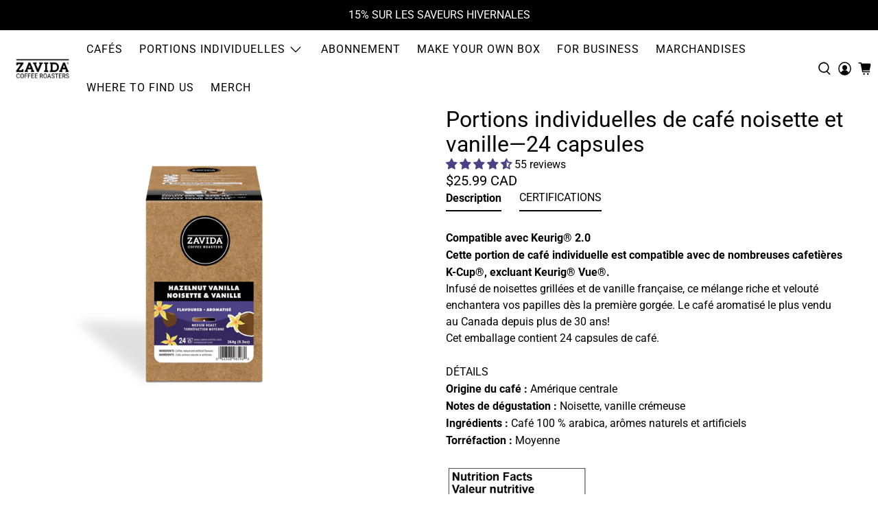

--- FILE ---
content_type: text/html; charset=utf-8
request_url: https://zavida.com/fr/products/hazelnut-vanilla-single-serve
body_size: 132486
content:


 <!doctype html>
<html class="no-js no-touch" lang="fr">
<script type="text/javascript">
    (function(c,l,a,r,i,t,y){
        c[a]=c[a]||function(){(c[a].q=c[a].q||[]).push(arguments)};
        t=l.createElement(r);t.async=1;t.src="https://www.clarity.ms/tag/"+i;
        y=l.getElementsByTagName(r)[0];y.parentNode.insertBefore(t,y);
    })(window, document, "clarity", "script", "q8s49but9z");
</script> <head>
	<script id="pandectes-rules">   /* PANDECTES-GDPR: DO NOT MODIFY AUTO GENERATED CODE OF THIS SCRIPT */      window.PandectesSettings = {"store":{"id":58683916481,"plan":"premium","theme":"zavida-flex/december-2025","primaryLocale":"en","adminMode":false,"headless":false,"storefrontRootDomain":"","checkoutRootDomain":"","storefrontAccessToken":""},"tsPublished":1765918963,"declaration":{"showPurpose":false,"showProvider":false,"declIntroText":"We use cookies to optimize website functionality, analyze the performance, and provide personalized experience to you. Some cookies are essential to make the website operate and function correctly. Those cookies cannot be disabled. In this window you can manage your preference of cookies.","showDateGenerated":true},"language":{"unpublished":[],"languageMode":"Multilingual","fallbackLanguage":"en","languageDetection":"url","languagesSupported":["fr"]},"texts":{"managed":{"headerText":{"en":"We respect your privacy","fr":"Nous respectons votre vie privée"},"consentText":{"en":"This website uses cookies to ensure you get the best experience.","fr":"Ce site utilise des cookies pour vous garantir la meilleure expérience."},"linkText":{"en":"Learn more","fr":"Apprendre encore plus"},"imprintText":{"en":"Imprint","fr":"Imprimer"},"googleLinkText":{"en":"Google's Privacy Terms","fr":"Conditions de confidentialité de Google"},"allowButtonText":{"en":"Accept","fr":"J'accepte"},"denyButtonText":{"en":"Decline","fr":"Déclin"},"dismissButtonText":{"en":"Ok","fr":"D'accord"},"leaveSiteButtonText":{"en":"Leave this site","fr":"Quitter ce site"},"preferencesButtonText":{"en":"Preferences","fr":"Préférences"},"cookiePolicyText":{"en":"Cookie policy","fr":"Politique de cookies"},"preferencesPopupTitleText":{"en":"Manage consent preferences","fr":"Gérer les préférences de consentement"},"preferencesPopupIntroText":{"en":"We use cookies to optimize website functionality, analyze the performance, and provide personalized experience to you. Some cookies are essential to make the website operate and function correctly. Those cookies cannot be disabled. In this window you can manage your preference of cookies.","fr":"Nous utilisons des cookies pour optimiser les fonctionnalités du site Web, analyser les performances et vous offrir une expérience personnalisée. Certains cookies sont indispensables au bon fonctionnement et au bon fonctionnement du site. Ces cookies ne peuvent pas être désactivés. Dans cette fenêtre, vous pouvez gérer votre préférence de cookies."},"preferencesPopupSaveButtonText":{"en":"Save preferences","fr":"Enregistrer les préférences"},"preferencesPopupCloseButtonText":{"en":"Close","fr":"Fermer"},"preferencesPopupAcceptAllButtonText":{"en":"Accept all","fr":"Accepter tout"},"preferencesPopupRejectAllButtonText":{"en":"Reject all","fr":"Tout rejeter"},"cookiesDetailsText":{"en":"Cookies details","fr":"Détails des cookies"},"preferencesPopupAlwaysAllowedText":{"en":"Always allowed","fr":"Toujours activé"},"accessSectionParagraphText":{"en":"You have the right to request access to your data at any time.","fr":"Vous avez le droit de pouvoir accéder à vos données à tout moment."},"accessSectionTitleText":{"en":"Data portability","fr":"Portabilité des données"},"accessSectionAccountInfoActionText":{"en":"Personal data","fr":"Données personnelles"},"accessSectionDownloadReportActionText":{"en":"Request export","fr":"Tout télécharger"},"accessSectionGDPRRequestsActionText":{"en":"Data subject requests","fr":"Demandes des personnes concernées"},"accessSectionOrdersRecordsActionText":{"en":"Orders","fr":"Ordres"},"rectificationSectionParagraphText":{"en":"You have the right to request your data to be updated whenever you think it is appropriate.","fr":"Vous avez le droit de demander la mise à jour de vos données chaque fois que vous le jugez approprié."},"rectificationSectionTitleText":{"en":"Data Rectification","fr":"Rectification des données"},"rectificationCommentPlaceholder":{"en":"Describe what you want to be updated","fr":"Décrivez ce que vous souhaitez mettre à jour"},"rectificationCommentValidationError":{"en":"Comment is required","fr":"Un commentaire est requis"},"rectificationSectionEditAccountActionText":{"en":"Request an update","fr":"Demander une mise à jour"},"erasureSectionTitleText":{"en":"Right to be forgotten","fr":"Droit à l'oubli"},"erasureSectionParagraphText":{"en":"You have the right to ask all your data to be erased. After that, you will no longer be able to access your account.","fr":"Vous avez le droit de demander que toutes vos données soient effacées. Après cela, vous ne pourrez plus accéder à votre compte."},"erasureSectionRequestDeletionActionText":{"en":"Request personal data deletion","fr":"Demander la suppression des données personnelles"},"consentDate":{"en":"Consent date","fr":"Date de consentement"},"consentId":{"en":"Consent ID","fr":"ID de consentement"},"consentSectionChangeConsentActionText":{"en":"Change consent preference","fr":"Modifier la préférence de consentement"},"consentSectionConsentedText":{"en":"You consented to the cookies policy of this website on","fr":"Vous avez consenti à la politique de cookies de ce site Web sur"},"consentSectionNoConsentText":{"en":"You have not consented to the cookies policy of this website.","fr":"Vous n'avez pas consenti à la politique de cookies de ce site Web."},"consentSectionTitleText":{"en":"Your cookie consent","fr":"Votre consentement aux cookies"},"consentStatus":{"en":"Consent preference","fr":"Préférence de consentement"},"confirmationFailureMessage":{"en":"Your request was not verified. Please try again and if problem persists, contact store owner for assistance","fr":"Votre demande n'a pas été vérifiée. Veuillez réessayer et si le problème persiste, contactez le propriétaire du magasin pour obtenir de l'aide"},"confirmationFailureTitle":{"en":"A problem occurred","fr":"Un problème est survenu"},"confirmationSuccessMessage":{"en":"We will soon get back to you as to your request.","fr":"Nous reviendrons rapidement vers vous quant à votre demande."},"confirmationSuccessTitle":{"en":"Your request is verified","fr":"Votre demande est vérifiée"},"guestsSupportEmailFailureMessage":{"en":"Your request was not submitted. Please try again and if problem persists, contact store owner for assistance.","fr":"Votre demande n'a pas été soumise. Veuillez réessayer et si le problème persiste, contactez le propriétaire du magasin pour obtenir de l'aide."},"guestsSupportEmailFailureTitle":{"en":"A problem occurred","fr":"Un problème est survenu"},"guestsSupportEmailPlaceholder":{"en":"E-mail address","fr":"Adresse e-mail"},"guestsSupportEmailSuccessMessage":{"en":"If you are registered as a customer of this store, you will soon receive an email with instructions on how to proceed.","fr":"Si vous êtes inscrit en tant que client de ce magasin, vous recevrez bientôt un e-mail avec des instructions sur la marche à suivre."},"guestsSupportEmailSuccessTitle":{"en":"Thank you for your request","fr":"Merci pour votre requête"},"guestsSupportEmailValidationError":{"en":"Email is not valid","fr":"L'email n'est pas valide"},"guestsSupportInfoText":{"en":"Please login with your customer account to further proceed.","fr":"Veuillez vous connecter avec votre compte client pour continuer."},"submitButton":{"en":"Submit","fr":"Soumettre"},"submittingButton":{"en":"Submitting...","fr":"Soumission..."},"cancelButton":{"en":"Cancel","fr":"Annuler"},"declIntroText":{"en":"We use cookies to optimize website functionality, analyze the performance, and provide personalized experience to you. Some cookies are essential to make the website operate and function correctly. Those cookies cannot be disabled. In this window you can manage your preference of cookies.","fr":"Nous utilisons des cookies pour optimiser les fonctionnalités du site Web, analyser les performances et vous offrir une expérience personnalisée. Certains cookies sont indispensables au bon fonctionnement et au bon fonctionnement du site Web. Ces cookies ne peuvent pas être désactivés. Dans cette fenêtre, vous pouvez gérer vos préférences en matière de cookies."},"declName":{"en":"Name","fr":"Nom"},"declPurpose":{"en":"Purpose","fr":"But"},"declType":{"en":"Type","fr":"Type"},"declRetention":{"en":"Retention","fr":"Rétention"},"declProvider":{"en":"Provider","fr":"Fournisseur"},"declFirstParty":{"en":"First-party","fr":"Première partie"},"declThirdParty":{"en":"Third-party","fr":"Tierce partie"},"declSeconds":{"en":"seconds","fr":"secondes"},"declMinutes":{"en":"minutes","fr":"minutes"},"declHours":{"en":"hours","fr":"heures"},"declDays":{"en":"days","fr":"jours"},"declWeeks":{"en":"week(s)","fr":"semaine(s)"},"declMonths":{"en":"months","fr":"mois"},"declYears":{"en":"years","fr":"années"},"declSession":{"en":"Session","fr":"Session"},"declDomain":{"en":"Domain","fr":"Domaine"},"declPath":{"en":"Path","fr":"Chemin"}},"categories":{"strictlyNecessaryCookiesTitleText":{"en":"Strictly necessary cookies","fr":"Cookies strictement nécessaires"},"strictlyNecessaryCookiesDescriptionText":{"en":"These cookies are essential in order to enable you to move around the website and use its features, such as accessing secure areas of the website. The website cannot function properly without these cookies.","fr":"Ces cookies sont essentiels pour vous permettre de vous déplacer sur le site Web et d'utiliser ses fonctionnalités, telles que l'accès aux zones sécurisées du site Web. Le site Web ne peut pas fonctionner correctement sans ces cookies."},"functionalityCookiesTitleText":{"en":"Functional cookies","fr":"Cookies fonctionnels"},"functionalityCookiesDescriptionText":{"en":"These cookies enable the site to provide enhanced functionality and personalisation. They may be set by us or by third party providers whose services we have added to our pages. If you do not allow these cookies then some or all of these services may not function properly.","fr":"Ces cookies permettent au site de fournir des fonctionnalités et une personnalisation améliorées. Ils peuvent être définis par nous ou par des fournisseurs tiers dont nous avons ajouté les services à nos pages. Si vous n'autorisez pas ces cookies, certains ou tous ces services peuvent ne pas fonctionner correctement."},"performanceCookiesTitleText":{"en":"Performance cookies","fr":"Cookies de performances"},"performanceCookiesDescriptionText":{"en":"These cookies enable us to monitor and improve the performance of our website. For example, they allow us to count visits, identify traffic sources and see which parts of the site are most popular.","fr":"Ces cookies nous permettent de surveiller et d'améliorer les performances de notre site Web. Par exemple, ils nous permettent de compter les visites, d'identifier les sources de trafic et de voir quelles parties du site sont les plus populaires."},"targetingCookiesTitleText":{"en":"Targeting cookies","fr":"Ciblage des cookies"},"targetingCookiesDescriptionText":{"en":"These cookies may be set through our site by our advertising partners. They may be used by those companies to build a profile of your interests and show you relevant adverts on other sites. They do not store directly personal information, but are based on uniquely identifying your browser and internet device. If you do not allow these cookies, you will experience less targeted advertising.","fr":"Ces cookies peuvent être installés via notre site par nos partenaires publicitaires. Ils peuvent être utilisés par ces sociétés pour établir un profil de vos intérêts et vous montrer des publicités pertinentes sur d'autres sites. Ils ne stockent pas directement d'informations personnelles, mais sont basés sur l'identification unique de votre navigateur et de votre appareil Internet. Si vous n'autorisez pas ces cookies, vous bénéficierez d'une publicité moins ciblée."},"unclassifiedCookiesTitleText":{"en":"Unclassified cookies","fr":"Cookies non classés"},"unclassifiedCookiesDescriptionText":{"en":"Unclassified cookies are cookies that we are in the process of classifying, together with the providers of individual cookies.","fr":"Les cookies non classés sont des cookies que nous sommes en train de classer avec les fournisseurs de cookies individuels."}},"auto":{}},"library":{"previewMode":false,"fadeInTimeout":0,"defaultBlocked":0,"showLink":true,"showImprintLink":false,"showGoogleLink":false,"enabled":true,"cookie":{"expiryDays":365,"secure":true,"domain":""},"dismissOnScroll":false,"dismissOnWindowClick":false,"dismissOnTimeout":false,"palette":{"popup":{"background":"#FFFFFF","backgroundForCalculations":{"a":1,"b":255,"g":255,"r":255},"text":"#000000"},"button":{"background":"transparent","backgroundForCalculations":{"a":1,"b":255,"g":255,"r":255},"text":"#000000","textForCalculation":{"a":1,"b":0,"g":0,"r":0},"border":"#000000"}},"content":{"href":"https://zavidacoffee.myshopify.com/policies/privacy-policy","imprintHref":"/","close":"&#10005;","target":"","logo":""},"window":"<div role=\"dialog\" aria-label=\"{{header}}\" aria-describedby=\"cookieconsent:desc\" id=\"pandectes-banner\" class=\"cc-window-wrapper cc-bottom-wrapper\"><div class=\"pd-cookie-banner-window cc-window {{classes}}\">{{children}}</div></div>","compliance":{"custom":"<div class=\"cc-compliance cc-highlight\">{{preferences}}{{allow}}</div>"},"type":"custom","layouts":{"basic":"{{messagelink}}{{compliance}}"},"position":"bottom","theme":"wired","revokable":false,"animateRevokable":false,"revokableReset":false,"revokableLogoUrl":"https://cdn.shopify.com/s/files/1/0586/8391/6481/t/37/assets/pandectes-reopen-logo.png?v=1765907756","revokablePlacement":"bottom-left","revokableMarginHorizontal":15,"revokableMarginVertical":15,"static":false,"autoAttach":true,"hasTransition":true,"blacklistPage":[""],"elements":{"close":"<button aria-label=\"Close\" type=\"button\" class=\"cc-close\">{{close}}</button>","dismiss":"<button type=\"button\" class=\"cc-btn cc-btn-decision cc-dismiss\">{{dismiss}}</button>","allow":"<button type=\"button\" class=\"cc-btn cc-btn-decision cc-allow\">{{allow}}</button>","deny":"<button type=\"button\" class=\"cc-btn cc-btn-decision cc-deny\">{{deny}}</button>","preferences":"<button type=\"button\" class=\"cc-btn cc-settings\" aria-controls=\"pd-cp-preferences\" onclick=\"Pandectes.fn.openPreferences()\">{{preferences}}</button>"}},"geolocation":{"brOnly":false,"caOnly":false,"chOnly":false,"euOnly":false,"jpOnly":false,"thOnly":false,"canadaOnly":false,"canadaLaw25":false,"canadaPipeda":false,"globalVisibility":true},"dsr":{"guestsSupport":false,"accessSectionDownloadReportAuto":false},"banner":{"resetTs":1696269988,"extraCss":"        .cc-banner-logo {max-width: 24em!important;}    @media(min-width: 768px) {.cc-window.cc-floating{max-width: 24em!important;width: 24em!important;}}    .cc-message, .pd-cookie-banner-window .cc-header, .cc-logo {text-align: left}    .cc-window-wrapper{z-index: 2147483647;}    .cc-window{z-index: 2147483647;font-family: inherit;}    .pd-cookie-banner-window .cc-header{font-family: inherit;}    .pd-cp-ui{font-family: inherit; background-color: #FFFFFF;color:#000000;}    button.pd-cp-btn, a.pd-cp-btn{}    input + .pd-cp-preferences-slider{background-color: rgba(0, 0, 0, 0.3)}    .pd-cp-scrolling-section::-webkit-scrollbar{background-color: rgba(0, 0, 0, 0.3)}    input:checked + .pd-cp-preferences-slider{background-color: rgba(0, 0, 0, 1)}    .pd-cp-scrolling-section::-webkit-scrollbar-thumb {background-color: rgba(0, 0, 0, 1)}    .pd-cp-ui-close{color:#000000;}    .pd-cp-preferences-slider:before{background-color: #FFFFFF}    .pd-cp-title:before {border-color: #000000!important}    .pd-cp-preferences-slider{background-color:#000000}    .pd-cp-toggle{color:#000000!important}    @media(max-width:699px) {.pd-cp-ui-close-top svg {fill: #000000}}    .pd-cp-toggle:hover,.pd-cp-toggle:visited,.pd-cp-toggle:active{color:#000000!important}    .pd-cookie-banner-window {box-shadow: 0 0 18px rgb(0 0 0 / 20%);}  ","customJavascript":{},"showPoweredBy":false,"logoHeight":40,"hybridStrict":false,"cookiesBlockedByDefault":"0","isActive":true,"implicitSavePreferences":false,"cookieIcon":false,"blockBots":false,"showCookiesDetails":true,"hasTransition":true,"blockingPage":false,"showOnlyLandingPage":false,"leaveSiteUrl":"https://www.google.com","linkRespectStoreLang":false},"cookies":{"0":[{"name":"keep_alive","type":"http","domain":"zavida.com","path":"/","provider":"Shopify","firstParty":true,"retention":"30 minute(s)","session":false,"expires":30,"unit":"declMinutes","purpose":{"en":"Used in connection with buyer localization.","fr":"Utilisé en relation avec la localisation de l'acheteur."}},{"name":"secure_customer_sig","type":"http","domain":"zavida.com","path":"/","provider":"Shopify","firstParty":true,"retention":"1 year(s)","session":false,"expires":1,"unit":"declYears","purpose":{"en":"Used in connection with customer login.","fr":"Utilisé en relation avec la connexion client."}},{"name":"cart_currency","type":"http","domain":"zavida.com","path":"/","provider":"Shopify","firstParty":true,"retention":"14 day(s)","session":false,"expires":14,"unit":"declDays","purpose":{"en":"Used in connection with shopping cart.","fr":"Le cookie est nécessaire pour la fonction de paiement et de paiement sécurisé sur le site Web. Cette fonction est fournie par shopify.com."}},{"name":"localization","type":"http","domain":"zavida.com","path":"/","provider":"Shopify","firstParty":true,"retention":"1 year(s)","session":false,"expires":1,"unit":"declYears","purpose":{"en":"Shopify store localization","fr":"Localisation de boutique Shopify"}},{"name":"_cmp_a","type":"http","domain":".zavida.com","path":"/","provider":"Shopify","firstParty":true,"retention":"24 hour(s)","session":false,"expires":24,"unit":"declHours","purpose":{"en":"Used for managing customer privacy settings.","fr":"Utilisé pour gérer les paramètres de confidentialité des clients."}},{"name":"shopify_pay_redirect","type":"http","domain":"zavida.com","path":"/","provider":"Shopify","firstParty":true,"retention":"60 minute(s)","session":false,"expires":60,"unit":"declMinutes","purpose":{"en":"Used in connection with checkout.","fr":"Le cookie est nécessaire pour la fonction de paiement et de paiement sécurisé sur le site Web. Cette fonction est fournie par shopify.com."}},{"name":"cart","type":"http","domain":"zavida.com","path":"/","provider":"Shopify","firstParty":true,"retention":"14 day(s)","session":false,"expires":14,"unit":"declDays","purpose":{"en":"Used in connection with shopping cart.","fr":"Nécessaire pour la fonctionnalité de panier d'achat sur le site Web."}},{"name":"cart_ts","type":"http","domain":"zavida.com","path":"/","provider":"Shopify","firstParty":true,"retention":"14 day(s)","session":false,"expires":14,"unit":"declDays","purpose":{"en":"Used in connection with checkout.","fr":"Utilisé en relation avec le paiement."}},{"name":"cart_sig","type":"http","domain":"zavida.com","path":"/","provider":"Shopify","firstParty":true,"retention":"14 day(s)","session":false,"expires":14,"unit":"declDays","purpose":{"en":"Used in connection with checkout.","fr":"Analyses Shopify."}},{"name":"dynamic_checkout_shown_on_cart","type":"http","domain":"zavida.com","path":"/","provider":"Shopify","firstParty":true,"retention":"30 minute(s)","session":false,"expires":30,"unit":"declMinutes","purpose":{"en":"Used in connection with checkout.","fr":"Utilisé en relation avec le paiement."}},{"name":"_secure_session_id","type":"http","domain":"zavida.com","path":"/","provider":"Shopify","firstParty":true,"retention":"24 hour(s)","session":false,"expires":24,"unit":"declHours","purpose":{"en":"Used in connection with navigation through a storefront."}}],"1":[{"name":"tsrce","type":"http","domain":".paypal.com","path":"/","provider":"Paypal","firstParty":true,"retention":"3 day(s)","session":false,"expires":3,"unit":"declDays","purpose":{"en":"PayPal cookie: when making a payment via PayPal these cookies are issued – PayPal session/security","fr":"Cookie PayPal : lors d'un paiement via PayPal, ces cookies sont émis – session/sécurité PayPal"}}],"2":[{"name":"_y","type":"http","domain":".zavida.com","path":"/","provider":"Shopify","firstParty":true,"retention":"1 year(s)","session":false,"expires":1,"unit":"declYears","purpose":{"en":"Shopify analytics."}},{"name":"_shopify_s","type":"http","domain":".zavida.com","path":"/","provider":"Shopify","firstParty":true,"retention":"30 minute(s)","session":false,"expires":30,"unit":"declMinutes","purpose":{"en":"Shopify analytics.","fr":"Analyses Shopify."}},{"name":"_landing_page","type":"http","domain":".zavida.com","path":"/","provider":"Shopify","firstParty":true,"retention":"14 day(s)","session":false,"expires":14,"unit":"declDays","purpose":{"en":"Tracks landing pages.","fr":"Suit les pages de destination."}},{"name":"_orig_referrer","type":"http","domain":".zavida.com","path":"/","provider":"Shopify","firstParty":true,"retention":"14 day(s)","session":false,"expires":14,"unit":"declDays","purpose":{"en":"Tracks landing pages.","fr":"Suit les pages de destination."}},{"name":"_shopify_y","type":"http","domain":".zavida.com","path":"/","provider":"Shopify","firstParty":true,"retention":"1 year(s)","session":false,"expires":1,"unit":"declYears","purpose":{"en":"Shopify analytics.","fr":"Analyses Shopify."}},{"name":"__cf_bm","type":"http","domain":".boldapps.net","path":"/","provider":"CloudFlare","firstParty":true,"retention":"30 minute(s)","session":false,"expires":30,"unit":"declMinutes","purpose":{"en":"Used to manage incoming traffic that matches criteria associated with bots.","fr":"Utilisé pour gérer le trafic entrant qui correspond aux critères associés aux bots."}},{"name":"_s","type":"http","domain":".zavida.com","path":"/","provider":"Shopify","firstParty":true,"retention":"30 minute(s)","session":false,"expires":30,"unit":"declMinutes","purpose":{"en":"Shopify analytics."}},{"name":"_gid","type":"http","domain":".zavida.com","path":"/","provider":"Google","firstParty":true,"retention":"24 hour(s)","session":false,"expires":24,"unit":"declHours","purpose":{"en":"Cookie is placed by Google Analytics to count and track pageviews.","fr":"Le cookie est placé par Google Analytics pour compter et suivre les pages vues."}},{"name":"_gat","type":"http","domain":".zavida.com","path":"/","provider":"Google","firstParty":true,"retention":"36 second(s)","session":false,"expires":36,"unit":"declSeconds","purpose":{"en":"Cookie is placed by Google Analytics to filter requests from bots.","fr":"Le cookie est placé par Google Analytics pour filtrer les requêtes des bots."}},{"name":"_ga_JZ6E3E2298","type":"http","domain":".zavida.com","path":"/","provider":"Google","firstParty":true,"retention":"1 year(s)","session":false,"expires":1,"unit":"declYears","purpose":{"en":"Cookie is set by Google Analytics with unknown functionality"}},{"name":"_ga","type":"http","domain":".zavida.com","path":"/","provider":"Google","firstParty":true,"retention":"1 year(s)","session":false,"expires":1,"unit":"declYears","purpose":{"en":"Cookie is set by Google Analytics with unknown functionality","fr":"Le cookie est défini par Google Analytics avec une fonctionnalité inconnue"}},{"name":"_ga_05HZQN8XCJ","type":"http","domain":".zavida.com","path":"/","provider":"Google","firstParty":true,"retention":"1 year(s)","session":false,"expires":1,"unit":"declYears","purpose":{"en":"Cookie is set by Google Analytics with unknown functionality"}},{"name":"_shopify_sa_p","type":"http","domain":".zavida.com","path":"/","provider":"Shopify","firstParty":true,"retention":"30 minute(s)","session":false,"expires":30,"unit":"declMinutes","purpose":{"en":"Shopify analytics relating to marketing & referrals.","fr":"Analyses Shopify relatives au marketing et aux références."}},{"name":"_shopify_sa_t","type":"http","domain":".zavida.com","path":"/","provider":"Shopify","firstParty":true,"retention":"30 minute(s)","session":false,"expires":30,"unit":"declMinutes","purpose":{"en":"Shopify analytics relating to marketing & referrals.","fr":"Analyses Shopify relatives au marketing et aux références."}}],"4":[{"name":"_fbp","type":"http","domain":".zavida.com","path":"/","provider":"Facebook","firstParty":true,"retention":"90 day(s)","session":false,"expires":90,"unit":"declDays","purpose":{"en":"Cookie is placed by Facebook to track visits across websites.","fr":"Le cookie est placé par Facebook pour suivre les visites sur les sites Web."}},{"name":"_pin_unauth","type":"http","domain":".zavida.com","path":"/","provider":"Pinterest","firstParty":true,"retention":"1 year(s)","session":false,"expires":1,"unit":"declYears","purpose":{"en":"Used to group actions for users who cannot be identified by Pinterest.","fr":"Utilisé pour regrouper les actions des utilisateurs qui ne peuvent pas être identifiés par Pinterest."}},{"name":"__kla_id","type":"http","domain":"zavida.com","path":"/","provider":"Klaviyo","firstParty":true,"retention":"1 year(s)","session":false,"expires":1,"unit":"declYears","purpose":{"en":"Tracks when someone clicks through a Klaviyo email to your website","fr":"Suit quand quelqu'un clique sur un e-mail Klaviyo vers votre site Web."}}],"8":[{"name":"AMP_9bdc728a74","type":"http","domain":"zavida.com","path":"/","provider":"Unknown","firstParty":true,"retention":"1 year(s)","session":false,"expires":1,"unit":"declYears","purpose":{"en":""}}]},"blocker":{"isActive":true,"googleConsentMode":{"id":"","analyticsId":"","isActive":true,"adStorageCategory":4,"analyticsStorageCategory":2,"personalizationStorageCategory":1,"functionalityStorageCategory":1,"customEvent":true,"securityStorageCategory":0,"redactData":true,"urlPassthrough":false},"facebookPixel":{"id":"","isActive":false,"ldu":false},"microsoft":{},"rakuten":{"isActive":false,"cmp":false,"ccpa":false},"gpcIsActive":false,"clarity":{},"defaultBlocked":0,"patterns":{"whiteList":[],"blackList":{"1":["google-analytics.com|googletagmanager.com/gtag/destination|googletagmanager.com/gtag/js?id=UA|googletagmanager.com/gtag/js?id=G"],"2":["https://www.googletagmanager.com/gtm.js?id=GTM"],"4":["static.klaviyo.com|www.klaviyo.com|static-tracking.klaviyo.com|a.klaviyo.com","connect.facebook.net"],"8":[]},"iframesWhiteList":[],"iframesBlackList":{"1":["www.youtube.com|www.youtube-nocookie.com"],"2":[],"4":[],"8":[]},"beaconsWhiteList":[],"beaconsBlackList":{"1":[],"2":[],"4":[],"8":[]}}}}      !function(){"use strict";window.PandectesRules=window.PandectesRules||{},window.PandectesRules.manualBlacklist={1:[],2:[],4:[]},window.PandectesRules.blacklistedIFrames={1:[],2:[],4:[]},window.PandectesRules.blacklistedCss={1:[],2:[],4:[]},window.PandectesRules.blacklistedBeacons={1:[],2:[],4:[]};const e="javascript/blocked",t=["US-CA","US-VA","US-CT","US-UT","US-CO","US-MT","US-TX","US-OR","US-IA","US-NE","US-NH","US-DE","US-NJ","US-TN","US-MN"],n=["AT","BE","BG","HR","CY","CZ","DK","EE","FI","FR","DE","GR","HU","IE","IT","LV","LT","LU","MT","NL","PL","PT","RO","SK","SI","ES","SE","GB","LI","NO","IS"];function a(e){return new RegExp(e.replace(/[/\\.+?$()]/g,"\\$&").replace("*","(.*)"))}const o=(e,t="log")=>{new URLSearchParams(window.location.search).get("log")&&console[t](`PandectesRules: ${e}`)};function s(e){const t=document.createElement("script");t.async=!0,t.src=e,document.head.appendChild(t)}const r=window.PandectesRulesSettings||window.PandectesSettings,i=function(){if(void 0!==window.dataLayer&&Array.isArray(window.dataLayer)){if(window.dataLayer.some((e=>"pandectes_full_scan"===e.event)))return!0}return!1}(),c=((e="_pandectes_gdpr")=>{const t=("; "+document.cookie).split("; "+e+"=");let n;if(t.length<2)n={};else{const e=t.pop().split(";");n=window.atob(e.shift())}const a=(e=>{try{return JSON.parse(e)}catch(e){return!1}})(n);return!1!==a?a:n})(),{banner:{isActive:d},blocker:{defaultBlocked:l,patterns:u}}=r,g=c&&null!==c.preferences&&void 0!==c.preferences?c.preferences:null,p=i?0:d?null===g?l:g:0,f={1:!(1&p),2:!(2&p),4:!(4&p)},{blackList:h,whiteList:w,iframesBlackList:y,iframesWhiteList:m,beaconsBlackList:b,beaconsWhiteList:_}=u,k={blackList:[],whiteList:[],iframesBlackList:{1:[],2:[],4:[],8:[]},iframesWhiteList:[],beaconsBlackList:{1:[],2:[],4:[],8:[]},beaconsWhiteList:[]};[1,2,4].map((e=>{f[e]||(k.blackList.push(...h[e].length?h[e].map(a):[]),k.iframesBlackList[e]=y[e].length?y[e].map(a):[],k.beaconsBlackList[e]=b[e].length?b[e].map(a):[])})),k.whiteList=w.length?w.map(a):[],k.iframesWhiteList=m.length?m.map(a):[],k.beaconsWhiteList=_.length?_.map(a):[];const v={scripts:[],iframes:{1:[],2:[],4:[]},beacons:{1:[],2:[],4:[]},css:{1:[],2:[],4:[]}},L=(t,n)=>t&&(!n||n!==e)&&(!k.blackList||k.blackList.some((e=>e.test(t))))&&(!k.whiteList||k.whiteList.every((e=>!e.test(t)))),S=(e,t)=>{const n=k.iframesBlackList[t],a=k.iframesWhiteList;return e&&(!n||n.some((t=>t.test(e))))&&(!a||a.every((t=>!t.test(e))))},C=(e,t)=>{const n=k.beaconsBlackList[t],a=k.beaconsWhiteList;return e&&(!n||n.some((t=>t.test(e))))&&(!a||a.every((t=>!t.test(e))))},A=new MutationObserver((e=>{for(let t=0;t<e.length;t++){const{addedNodes:n}=e[t];for(let e=0;e<n.length;e++){const t=n[e],a=t.dataset&&t.dataset.cookiecategory;if(1===t.nodeType&&"LINK"===t.tagName){const e=t.dataset&&t.dataset.href;if(e&&a)switch(a){case"functionality":case"C0001":v.css[1].push(e);break;case"performance":case"C0002":v.css[2].push(e);break;case"targeting":case"C0003":v.css[4].push(e)}}}}}));var P=new MutationObserver((t=>{for(let n=0;n<t.length;n++){const{addedNodes:a}=t[n];for(let t=0;t<a.length;t++){const n=a[t],s=n.src||n.dataset&&n.dataset.src,r=n.dataset&&n.dataset.cookiecategory;if(1===n.nodeType&&"IFRAME"===n.tagName){if(s){let e=!1;S(s,1)||"functionality"===r||"C0001"===r?(e=!0,v.iframes[1].push(s)):S(s,2)||"performance"===r||"C0002"===r?(e=!0,v.iframes[2].push(s)):(S(s,4)||"targeting"===r||"C0003"===r)&&(e=!0,v.iframes[4].push(s)),e&&(n.removeAttribute("src"),n.setAttribute("data-src",s))}}else if(1===n.nodeType&&"IMG"===n.tagName){if(s){let e=!1;C(s,1)?(e=!0,v.beacons[1].push(s)):C(s,2)?(e=!0,v.beacons[2].push(s)):C(s,4)&&(e=!0,v.beacons[4].push(s)),e&&(n.removeAttribute("src"),n.setAttribute("data-src",s))}}else if(1===n.nodeType&&"SCRIPT"===n.tagName){const t=n.type;let a=!1;if(L(s,t)?(o(`rule blocked: ${s}`),a=!0):s&&r?o(`manually blocked @ ${r}: ${s}`):r&&o(`manually blocked @ ${r}: inline code`),a){v.scripts.push([n,t]),n.type=e;const a=function(t){n.getAttribute("type")===e&&t.preventDefault(),n.removeEventListener("beforescriptexecute",a)};n.addEventListener("beforescriptexecute",a),n.parentElement&&n.parentElement.removeChild(n)}}}}}));const $=document.createElement,E={src:Object.getOwnPropertyDescriptor(HTMLScriptElement.prototype,"src"),type:Object.getOwnPropertyDescriptor(HTMLScriptElement.prototype,"type")};window.PandectesRules.unblockCss=e=>{const t=v.css[e]||[];t.length&&o(`Unblocking CSS for ${e}`),t.forEach((e=>{const t=document.querySelector(`link[data-href^="${e}"]`);t.removeAttribute("data-href"),t.href=e})),v.css[e]=[]},window.PandectesRules.unblockIFrames=e=>{const t=v.iframes[e]||[];t.length&&o(`Unblocking IFrames for ${e}`),k.iframesBlackList[e]=[],t.forEach((e=>{const t=document.querySelector(`iframe[data-src^="${e}"]`);t.removeAttribute("data-src"),t.src=e})),v.iframes[e]=[]},window.PandectesRules.unblockBeacons=e=>{const t=v.beacons[e]||[];t.length&&o(`Unblocking Beacons for ${e}`),k.beaconsBlackList[e]=[],t.forEach((e=>{const t=document.querySelector(`img[data-src^="${e}"]`);t.removeAttribute("data-src"),t.src=e})),v.beacons[e]=[]},window.PandectesRules.unblockInlineScripts=function(e){const t=1===e?"functionality":2===e?"performance":"targeting",n=document.querySelectorAll(`script[type="javascript/blocked"][data-cookiecategory="${t}"]`);o(`unblockInlineScripts: ${n.length} in ${t}`),n.forEach((function(e){const t=document.createElement("script");t.type="text/javascript",e.hasAttribute("src")?t.src=e.getAttribute("src"):t.textContent=e.textContent,document.head.appendChild(t),e.parentNode.removeChild(e)}))},window.PandectesRules.unblockInlineCss=function(e){const t=1===e?"functionality":2===e?"performance":"targeting",n=document.querySelectorAll(`link[data-cookiecategory="${t}"]`);o(`unblockInlineCss: ${n.length} in ${t}`),n.forEach((function(e){e.href=e.getAttribute("data-href")}))},window.PandectesRules.unblock=function(e){e.length<1?(k.blackList=[],k.whiteList=[],k.iframesBlackList=[],k.iframesWhiteList=[]):(k.blackList&&(k.blackList=k.blackList.filter((t=>e.every((e=>"string"==typeof e?!t.test(e):e instanceof RegExp?t.toString()!==e.toString():void 0))))),k.whiteList&&(k.whiteList=[...k.whiteList,...e.map((e=>{if("string"==typeof e){const t=".*"+a(e)+".*";if(k.whiteList.every((e=>e.toString()!==t.toString())))return new RegExp(t)}else if(e instanceof RegExp&&k.whiteList.every((t=>t.toString()!==e.toString())))return e;return null})).filter(Boolean)]));let t=0;[...v.scripts].forEach((([e,n],a)=>{if(function(e){const t=e.getAttribute("src");return k.blackList&&k.blackList.every((e=>!e.test(t)))||k.whiteList&&k.whiteList.some((e=>e.test(t)))}(e)){const o=document.createElement("script");for(let t=0;t<e.attributes.length;t++){let n=e.attributes[t];"src"!==n.name&&"type"!==n.name&&o.setAttribute(n.name,e.attributes[t].value)}o.setAttribute("src",e.src),o.setAttribute("type",n||"application/javascript"),document.head.appendChild(o),v.scripts.splice(a-t,1),t++}})),0==k.blackList.length&&0===k.iframesBlackList[1].length&&0===k.iframesBlackList[2].length&&0===k.iframesBlackList[4].length&&0===k.beaconsBlackList[1].length&&0===k.beaconsBlackList[2].length&&0===k.beaconsBlackList[4].length&&(o("Disconnecting observers"),P.disconnect(),A.disconnect())};const{store:{adminMode:T,headless:B,storefrontRootDomain:R,checkoutRootDomain:I,storefrontAccessToken:O},banner:{isActive:N},blocker:U}=r,{defaultBlocked:D}=U;N&&function(e){if(window.Shopify&&window.Shopify.customerPrivacy)return void e();let t=null;window.Shopify&&window.Shopify.loadFeatures&&window.Shopify.trackingConsent?e():t=setInterval((()=>{window.Shopify&&window.Shopify.loadFeatures&&(clearInterval(t),window.Shopify.loadFeatures([{name:"consent-tracking-api",version:"0.1"}],(t=>{t?o("Shopify.customerPrivacy API - failed to load"):(o(`shouldShowBanner() -> ${window.Shopify.trackingConsent.shouldShowBanner()} | saleOfDataRegion() -> ${window.Shopify.trackingConsent.saleOfDataRegion()}`),e())})))}),10)}((()=>{!function(){const e=window.Shopify.trackingConsent;if(!1!==e.shouldShowBanner()||null!==g||7!==D)try{const t=T&&!(window.Shopify&&window.Shopify.AdminBarInjector);let n={preferences:!(1&p)||i||t,analytics:!(2&p)||i||t,marketing:!(4&p)||i||t};B&&(n.headlessStorefront=!0,n.storefrontRootDomain=R?.length?R:window.location.hostname,n.checkoutRootDomain=I?.length?I:`checkout.${window.location.hostname}`,n.storefrontAccessToken=O?.length?O:""),e.firstPartyMarketingAllowed()===n.marketing&&e.analyticsProcessingAllowed()===n.analytics&&e.preferencesProcessingAllowed()===n.preferences||e.setTrackingConsent(n,(function(e){e&&e.error?o("Shopify.customerPrivacy API - failed to setTrackingConsent"):o(`setTrackingConsent(${JSON.stringify(n)})`)}))}catch(e){o("Shopify.customerPrivacy API - exception")}}(),function(){if(B){const e=window.Shopify.trackingConsent,t=e.currentVisitorConsent();if(navigator.globalPrivacyControl&&""===t.sale_of_data){const t={sale_of_data:!1,headlessStorefront:!0};t.storefrontRootDomain=R?.length?R:window.location.hostname,t.checkoutRootDomain=I?.length?I:`checkout.${window.location.hostname}`,t.storefrontAccessToken=O?.length?O:"",e.setTrackingConsent(t,(function(e){e&&e.error?o(`Shopify.customerPrivacy API - failed to setTrackingConsent({${JSON.stringify(t)})`):o(`setTrackingConsent(${JSON.stringify(t)})`)}))}}}()}));const M="[Pandectes :: Google Consent Mode debug]:";function j(...e){const t=e[0],n=e[1],a=e[2];if("consent"!==t)return"config"===t?"config":void 0;const{ad_storage:o,ad_user_data:s,ad_personalization:r,functionality_storage:i,analytics_storage:c,personalization_storage:d,security_storage:l}=a,u={Command:t,Mode:n,ad_storage:o,ad_user_data:s,ad_personalization:r,functionality_storage:i,analytics_storage:c,personalization_storage:d,security_storage:l};return console.table(u),"default"===n&&("denied"===o&&"denied"===s&&"denied"===r&&"denied"===i&&"denied"===c&&"denied"===d||console.warn(`${M} all types in a "default" command should be set to "denied" except for security_storage that should be set to "granted"`)),n}let z=!1,x=!1;function q(e){e&&("default"===e?(z=!0,x&&console.warn(`${M} "default" command was sent but there was already an "update" command before it.`)):"update"===e?(x=!0,z||console.warn(`${M} "update" command was sent but there was no "default" command before it.`)):"config"===e&&(z||console.warn(`${M} a tag read consent state before a "default" command was sent.`)))}const{banner:{isActive:F,hybridStrict:W},geolocation:{caOnly:H=!1,euOnly:G=!1,brOnly:J=!1,jpOnly:V=!1,thOnly:K=!1,chOnly:Z=!1,zaOnly:Y=!1,canadaOnly:X=!1,globalVisibility:Q=!0},blocker:{defaultBlocked:ee=7,googleConsentMode:{isActive:te,onlyGtm:ne=!1,id:ae="",analyticsId:oe="",adwordsId:se="",redactData:re,urlPassthrough:ie,adStorageCategory:ce,analyticsStorageCategory:de,functionalityStorageCategory:le,personalizationStorageCategory:ue,securityStorageCategory:ge,dataLayerProperty:pe="dataLayer",waitForUpdate:fe=0,useNativeChannel:he=!1,debugMode:we=!1}}}=r;function ye(){window[pe].push(arguments)}window[pe]=window[pe]||[];const me={hasInitialized:!1,useNativeChannel:!1,ads_data_redaction:!1,url_passthrough:!1,data_layer_property:"dataLayer",storage:{ad_storage:"granted",ad_user_data:"granted",ad_personalization:"granted",analytics_storage:"granted",functionality_storage:"granted",personalization_storage:"granted",security_storage:"granted"}};if(F&&te)if(we&&(be=pe||"dataLayer",window[be].forEach((e=>{q(j(...e))})),window[be].push=function(...e){return q(j(...e[0])),Array.prototype.push.apply(this,e)}),ne){const e="https://www.googletagmanager.com";if(ae.length){const t=ae.split(",");window[me.data_layer_property].push({"gtm.start":(new Date).getTime(),event:"gtm.js"});for(let n=0;n<t.length;n++){const a="dataLayer"!==me.data_layer_property?`&l=${me.data_layer_property}`:"";s(`${e}/gtm.js?id=${t[n].trim()}${a}`)}}}else{const e=0===(ee&ce)?"granted":"denied",a=0===(ee&de)?"granted":"denied",o=0===(ee&le)?"granted":"denied",r=0===(ee&ue)?"granted":"denied",i=0===(ee&ge)?"granted":"denied";me.hasInitialized=!0,me.useNativeChannel=he,me.url_passthrough=ie,me.ads_data_redaction="denied"===e&&re,me.storage.ad_storage=e,me.storage.ad_user_data=e,me.storage.ad_personalization=e,me.storage.analytics_storage=a,me.storage.functionality_storage=o,me.storage.personalization_storage=r,me.storage.security_storage=i,me.data_layer_property=pe||"dataLayer",ye("set","developer_id.dMTZkMj",!0),me.ads_data_redaction&&ye("set","ads_data_redaction",me.ads_data_redaction),me.url_passthrough&&ye("set","url_passthrough",me.url_passthrough),function(){const e=p!==ee?{wait_for_update:fe||500}:fe?{wait_for_update:fe}:{};Q&&!W?ye("consent","default",{...me.storage,...e}):(ye("consent","default",{...me.storage,...e,region:[...G||W?n:[],...H&&!W?t:[],...J&&!W?["BR"]:[],...V&&!W?["JP"]:[],...!1===X||W?[]:["CA"],...K&&!W?["TH"]:[],...Z&&!W?["CH"]:[],...Y&&!W?["ZA"]:[]]}),ye("consent","default",{ad_storage:"granted",ad_user_data:"granted",ad_personalization:"granted",analytics_storage:"granted",functionality_storage:"granted",personalization_storage:"granted",security_storage:"granted",...e}));if(null!==g){const e=0===(p&ce)?"granted":"denied",t=0===(p&de)?"granted":"denied",n=0===(p&le)?"granted":"denied",a=0===(p&ue)?"granted":"denied",o=0===(p&ge)?"granted":"denied";me.storage.ad_storage=e,me.storage.ad_user_data=e,me.storage.ad_personalization=e,me.storage.analytics_storage=t,me.storage.functionality_storage=n,me.storage.personalization_storage=a,me.storage.security_storage=o,ye("consent","update",me.storage)}ye("js",new Date);const a="https://www.googletagmanager.com";if(ae.length){const e=ae.split(",");window[me.data_layer_property].push({"gtm.start":(new Date).getTime(),event:"gtm.js"});for(let t=0;t<e.length;t++){const n="dataLayer"!==me.data_layer_property?`&l=${me.data_layer_property}`:"";s(`${a}/gtm.js?id=${e[t].trim()}${n}`)}}if(oe.length){const e=oe.split(",");for(let t=0;t<e.length;t++){const n=e[t].trim();n.length&&(s(`${a}/gtag/js?id=${n}`),ye("config",n,{send_page_view:!1}))}}if(se.length){const e=se.split(",");for(let t=0;t<e.length;t++){const n=e[t].trim();n.length&&(s(`${a}/gtag/js?id=${n}`),ye("config",n,{allow_enhanced_conversions:!0}))}}}()}var be;const{blocker:{klaviyoIsActive:_e,googleConsentMode:{adStorageCategory:ke}}}=r;_e&&window.addEventListener("PandectesEvent_OnConsent",(function(e){const{preferences:t}=e.detail;if(null!=t){const e=0===(t&ke)?"granted":"denied";void 0!==window.klaviyo&&window.klaviyo.isIdentified()&&window.klaviyo.push(["identify",{ad_personalization:e,ad_user_data:e}])}}));const{banner:{revokableTrigger:ve}}=r;ve&&(window.onload=async()=>{for await(let e of((e,t=1e3,n=1e4)=>{const a=new WeakMap;return{async*[Symbol.asyncIterator](){const o=Date.now();for(;Date.now()-o<n;){const n=document.querySelectorAll(e);for(const e of n)a.has(e)||(a.set(e,!0),yield e);await new Promise((e=>setTimeout(e,t)))}}}})('a[href*="#reopenBanner"]'))e.onclick=e=>{e.preventDefault(),window.Pandectes.fn.revokeConsent()}});const{banner:{isActive:Le},blocker:{defaultBlocked:Se=7,microsoft:{isActive:Ce,uetTags:Ae,dataLayerProperty:Pe="uetq"}={isActive:!1,uetTags:"",dataLayerProperty:"uetq"},clarity:{isActive:$e,id:Ee}={isActive:!1,id:""}}}=r,Te={hasInitialized:!1,data_layer_property:"uetq",storage:{ad_storage:"granted"}};if(Le&&Ce){if(function(e,t,n){const a=new Date;a.setTime(a.getTime()+24*n*60*60*1e3);const o="expires="+a.toUTCString();document.cookie=`${e}=${t}; ${o}; path=/; secure; samesite=strict`}("_uetmsdns","0",365),Ae.length){const e=Ae.split(",");for(let t=0;t<e.length;t++)e[t].trim().length&&Me(e[t])}const e=4&Se?"denied":"granted";if(Te.hasInitialized=!0,Te.storage.ad_storage=e,window[Pe]=window[Pe]||[],window[Pe].push("consent","default",Te.storage),null!==g){const e=4&p?"denied":"granted";Te.storage.ad_storage=e,window[Pe].push("consent","update",Te.storage)}window.addEventListener("PandectesEvent_OnConsent",(e=>{["new","revoke"].includes(e.detail?.consentType)&&(4&e.detail?.preferences?window[Pe].push("consent","update",{ad_storage:"denied"}):window[Pe].push("consent","update",{ad_storage:"granted"}))}))}var Be,Re,Ie,Oe,Ne,Ue,De;function Me(e){const t=document.createElement("script");t.type="text/javascript",t.async=!0,t.src="//bat.bing.com/bat.js",t.onload=function(){const t={ti:e,cookieFlags:"SameSite=None;Secure"};t.q=window[Pe],window[Pe]=new UET(t),window[Pe].push("pageLoad")},document.head.appendChild(t)}$e&&Le&&(Ee.length&&(Be=window,Re=document,Oe="script",Ne=Ee,Be[Ie="clarity"]=Be[Ie]||function(){(Be[Ie].q=Be[Ie].q||[]).push(arguments)},(Ue=Re.createElement(Oe)).async=1,Ue.src="https://www.clarity.ms/tag/"+Ne,(De=Re.getElementsByTagName(Oe)[0]).parentNode.insertBefore(Ue,De)),window.addEventListener("PandectesEvent_OnConsent",(e=>{["new","revoke"].includes(e.detail?.consentType)&&"function"==typeof window.clarity&&(2&e.detail?.preferences?window.clarity("consent",!1):window.clarity("consent"))}))),window.PandectesRules.gcm=me;const{banner:{isActive:je},blocker:{isActive:ze}}=r;o(`Prefs: ${p} | Banner: ${je?"on":"off"} | Blocker: ${ze?"on":"off"}`);const xe=null===g&&/\/checkouts\//.test(window.location.pathname);0!==p&&!1===i&&ze&&!xe&&(o("Blocker will execute"),document.createElement=function(...t){if("script"!==t[0].toLowerCase())return $.bind?$.bind(document)(...t):$;const n=$.bind(document)(...t);try{Object.defineProperties(n,{src:{...E.src,set(t){L(t,n.type)&&E.type.set.call(this,e),E.src.set.call(this,t)}},type:{...E.type,get(){const t=E.type.get.call(this);return t===e||L(this.src,t)?null:t},set(t){const a=L(n.src,n.type)?e:t;E.type.set.call(this,a)}}}),n.setAttribute=function(t,a){if("type"===t){const t=L(n.src,n.type)?e:a;E.type.set.call(n,t)}else"src"===t?(L(a,n.type)&&E.type.set.call(n,e),E.src.set.call(n,a)):HTMLScriptElement.prototype.setAttribute.call(n,t,a)}}catch(e){console.warn("Yett: unable to prevent script execution for script src ",n.src,".\n",'A likely cause would be because you are using a third-party browser extension that monkey patches the "document.createElement" function.')}return n},P.observe(document.documentElement,{childList:!0,subtree:!0}),A.observe(document.documentElement,{childList:!0,subtree:!0}))}();
</script> <!-- Google Tag Manager -->
<script>(function(w,d,s,l,i){w[l]=w[l]||[];w[l].push({'gtm.start':
new Date().getTime(),event:'gtm.js'});var f=d.getElementsByTagName(s)[0],
j=d.createElement(s),dl=l!='dataLayer'?'&l='+l:'';j.async=true;j.src=
'https://www.googletagmanager.com/gtm.js?id='+i+dl;f.parentNode.insertBefore(j,f);
})(window,document,'script','dataLayer','GTM-N7PT3JBP');</script>
<!-- End Google Tag Manager -->



</script>
	<script id="pandectes-rules">   /* PANDECTES-GDPR: DO NOT MODIFY AUTO GENERATED CODE OF THIS SCRIPT */      window.PandectesSettings = {"store":{"id":58683916481,"plan":"premium","theme":"zavida-flex/december-2025","primaryLocale":"en","adminMode":false,"headless":false,"storefrontRootDomain":"","checkoutRootDomain":"","storefrontAccessToken":""},"tsPublished":1765918963,"declaration":{"showPurpose":false,"showProvider":false,"declIntroText":"We use cookies to optimize website functionality, analyze the performance, and provide personalized experience to you. Some cookies are essential to make the website operate and function correctly. Those cookies cannot be disabled. In this window you can manage your preference of cookies.","showDateGenerated":true},"language":{"unpublished":[],"languageMode":"Multilingual","fallbackLanguage":"en","languageDetection":"url","languagesSupported":["fr"]},"texts":{"managed":{"headerText":{"en":"We respect your privacy","fr":"Nous respectons votre vie privée"},"consentText":{"en":"This website uses cookies to ensure you get the best experience.","fr":"Ce site utilise des cookies pour vous garantir la meilleure expérience."},"linkText":{"en":"Learn more","fr":"Apprendre encore plus"},"imprintText":{"en":"Imprint","fr":"Imprimer"},"googleLinkText":{"en":"Google's Privacy Terms","fr":"Conditions de confidentialité de Google"},"allowButtonText":{"en":"Accept","fr":"J'accepte"},"denyButtonText":{"en":"Decline","fr":"Déclin"},"dismissButtonText":{"en":"Ok","fr":"D'accord"},"leaveSiteButtonText":{"en":"Leave this site","fr":"Quitter ce site"},"preferencesButtonText":{"en":"Preferences","fr":"Préférences"},"cookiePolicyText":{"en":"Cookie policy","fr":"Politique de cookies"},"preferencesPopupTitleText":{"en":"Manage consent preferences","fr":"Gérer les préférences de consentement"},"preferencesPopupIntroText":{"en":"We use cookies to optimize website functionality, analyze the performance, and provide personalized experience to you. Some cookies are essential to make the website operate and function correctly. Those cookies cannot be disabled. In this window you can manage your preference of cookies.","fr":"Nous utilisons des cookies pour optimiser les fonctionnalités du site Web, analyser les performances et vous offrir une expérience personnalisée. Certains cookies sont indispensables au bon fonctionnement et au bon fonctionnement du site. Ces cookies ne peuvent pas être désactivés. Dans cette fenêtre, vous pouvez gérer votre préférence de cookies."},"preferencesPopupSaveButtonText":{"en":"Save preferences","fr":"Enregistrer les préférences"},"preferencesPopupCloseButtonText":{"en":"Close","fr":"Fermer"},"preferencesPopupAcceptAllButtonText":{"en":"Accept all","fr":"Accepter tout"},"preferencesPopupRejectAllButtonText":{"en":"Reject all","fr":"Tout rejeter"},"cookiesDetailsText":{"en":"Cookies details","fr":"Détails des cookies"},"preferencesPopupAlwaysAllowedText":{"en":"Always allowed","fr":"Toujours activé"},"accessSectionParagraphText":{"en":"You have the right to request access to your data at any time.","fr":"Vous avez le droit de pouvoir accéder à vos données à tout moment."},"accessSectionTitleText":{"en":"Data portability","fr":"Portabilité des données"},"accessSectionAccountInfoActionText":{"en":"Personal data","fr":"Données personnelles"},"accessSectionDownloadReportActionText":{"en":"Request export","fr":"Tout télécharger"},"accessSectionGDPRRequestsActionText":{"en":"Data subject requests","fr":"Demandes des personnes concernées"},"accessSectionOrdersRecordsActionText":{"en":"Orders","fr":"Ordres"},"rectificationSectionParagraphText":{"en":"You have the right to request your data to be updated whenever you think it is appropriate.","fr":"Vous avez le droit de demander la mise à jour de vos données chaque fois que vous le jugez approprié."},"rectificationSectionTitleText":{"en":"Data Rectification","fr":"Rectification des données"},"rectificationCommentPlaceholder":{"en":"Describe what you want to be updated","fr":"Décrivez ce que vous souhaitez mettre à jour"},"rectificationCommentValidationError":{"en":"Comment is required","fr":"Un commentaire est requis"},"rectificationSectionEditAccountActionText":{"en":"Request an update","fr":"Demander une mise à jour"},"erasureSectionTitleText":{"en":"Right to be forgotten","fr":"Droit à l'oubli"},"erasureSectionParagraphText":{"en":"You have the right to ask all your data to be erased. After that, you will no longer be able to access your account.","fr":"Vous avez le droit de demander que toutes vos données soient effacées. Après cela, vous ne pourrez plus accéder à votre compte."},"erasureSectionRequestDeletionActionText":{"en":"Request personal data deletion","fr":"Demander la suppression des données personnelles"},"consentDate":{"en":"Consent date","fr":"Date de consentement"},"consentId":{"en":"Consent ID","fr":"ID de consentement"},"consentSectionChangeConsentActionText":{"en":"Change consent preference","fr":"Modifier la préférence de consentement"},"consentSectionConsentedText":{"en":"You consented to the cookies policy of this website on","fr":"Vous avez consenti à la politique de cookies de ce site Web sur"},"consentSectionNoConsentText":{"en":"You have not consented to the cookies policy of this website.","fr":"Vous n'avez pas consenti à la politique de cookies de ce site Web."},"consentSectionTitleText":{"en":"Your cookie consent","fr":"Votre consentement aux cookies"},"consentStatus":{"en":"Consent preference","fr":"Préférence de consentement"},"confirmationFailureMessage":{"en":"Your request was not verified. Please try again and if problem persists, contact store owner for assistance","fr":"Votre demande n'a pas été vérifiée. Veuillez réessayer et si le problème persiste, contactez le propriétaire du magasin pour obtenir de l'aide"},"confirmationFailureTitle":{"en":"A problem occurred","fr":"Un problème est survenu"},"confirmationSuccessMessage":{"en":"We will soon get back to you as to your request.","fr":"Nous reviendrons rapidement vers vous quant à votre demande."},"confirmationSuccessTitle":{"en":"Your request is verified","fr":"Votre demande est vérifiée"},"guestsSupportEmailFailureMessage":{"en":"Your request was not submitted. Please try again and if problem persists, contact store owner for assistance.","fr":"Votre demande n'a pas été soumise. Veuillez réessayer et si le problème persiste, contactez le propriétaire du magasin pour obtenir de l'aide."},"guestsSupportEmailFailureTitle":{"en":"A problem occurred","fr":"Un problème est survenu"},"guestsSupportEmailPlaceholder":{"en":"E-mail address","fr":"Adresse e-mail"},"guestsSupportEmailSuccessMessage":{"en":"If you are registered as a customer of this store, you will soon receive an email with instructions on how to proceed.","fr":"Si vous êtes inscrit en tant que client de ce magasin, vous recevrez bientôt un e-mail avec des instructions sur la marche à suivre."},"guestsSupportEmailSuccessTitle":{"en":"Thank you for your request","fr":"Merci pour votre requête"},"guestsSupportEmailValidationError":{"en":"Email is not valid","fr":"L'email n'est pas valide"},"guestsSupportInfoText":{"en":"Please login with your customer account to further proceed.","fr":"Veuillez vous connecter avec votre compte client pour continuer."},"submitButton":{"en":"Submit","fr":"Soumettre"},"submittingButton":{"en":"Submitting...","fr":"Soumission..."},"cancelButton":{"en":"Cancel","fr":"Annuler"},"declIntroText":{"en":"We use cookies to optimize website functionality, analyze the performance, and provide personalized experience to you. Some cookies are essential to make the website operate and function correctly. Those cookies cannot be disabled. In this window you can manage your preference of cookies.","fr":"Nous utilisons des cookies pour optimiser les fonctionnalités du site Web, analyser les performances et vous offrir une expérience personnalisée. Certains cookies sont indispensables au bon fonctionnement et au bon fonctionnement du site Web. Ces cookies ne peuvent pas être désactivés. Dans cette fenêtre, vous pouvez gérer vos préférences en matière de cookies."},"declName":{"en":"Name","fr":"Nom"},"declPurpose":{"en":"Purpose","fr":"But"},"declType":{"en":"Type","fr":"Type"},"declRetention":{"en":"Retention","fr":"Rétention"},"declProvider":{"en":"Provider","fr":"Fournisseur"},"declFirstParty":{"en":"First-party","fr":"Première partie"},"declThirdParty":{"en":"Third-party","fr":"Tierce partie"},"declSeconds":{"en":"seconds","fr":"secondes"},"declMinutes":{"en":"minutes","fr":"minutes"},"declHours":{"en":"hours","fr":"heures"},"declDays":{"en":"days","fr":"jours"},"declWeeks":{"en":"week(s)","fr":"semaine(s)"},"declMonths":{"en":"months","fr":"mois"},"declYears":{"en":"years","fr":"années"},"declSession":{"en":"Session","fr":"Session"},"declDomain":{"en":"Domain","fr":"Domaine"},"declPath":{"en":"Path","fr":"Chemin"}},"categories":{"strictlyNecessaryCookiesTitleText":{"en":"Strictly necessary cookies","fr":"Cookies strictement nécessaires"},"strictlyNecessaryCookiesDescriptionText":{"en":"These cookies are essential in order to enable you to move around the website and use its features, such as accessing secure areas of the website. The website cannot function properly without these cookies.","fr":"Ces cookies sont essentiels pour vous permettre de vous déplacer sur le site Web et d'utiliser ses fonctionnalités, telles que l'accès aux zones sécurisées du site Web. Le site Web ne peut pas fonctionner correctement sans ces cookies."},"functionalityCookiesTitleText":{"en":"Functional cookies","fr":"Cookies fonctionnels"},"functionalityCookiesDescriptionText":{"en":"These cookies enable the site to provide enhanced functionality and personalisation. They may be set by us or by third party providers whose services we have added to our pages. If you do not allow these cookies then some or all of these services may not function properly.","fr":"Ces cookies permettent au site de fournir des fonctionnalités et une personnalisation améliorées. Ils peuvent être définis par nous ou par des fournisseurs tiers dont nous avons ajouté les services à nos pages. Si vous n'autorisez pas ces cookies, certains ou tous ces services peuvent ne pas fonctionner correctement."},"performanceCookiesTitleText":{"en":"Performance cookies","fr":"Cookies de performances"},"performanceCookiesDescriptionText":{"en":"These cookies enable us to monitor and improve the performance of our website. For example, they allow us to count visits, identify traffic sources and see which parts of the site are most popular.","fr":"Ces cookies nous permettent de surveiller et d'améliorer les performances de notre site Web. Par exemple, ils nous permettent de compter les visites, d'identifier les sources de trafic et de voir quelles parties du site sont les plus populaires."},"targetingCookiesTitleText":{"en":"Targeting cookies","fr":"Ciblage des cookies"},"targetingCookiesDescriptionText":{"en":"These cookies may be set through our site by our advertising partners. They may be used by those companies to build a profile of your interests and show you relevant adverts on other sites. They do not store directly personal information, but are based on uniquely identifying your browser and internet device. If you do not allow these cookies, you will experience less targeted advertising.","fr":"Ces cookies peuvent être installés via notre site par nos partenaires publicitaires. Ils peuvent être utilisés par ces sociétés pour établir un profil de vos intérêts et vous montrer des publicités pertinentes sur d'autres sites. Ils ne stockent pas directement d'informations personnelles, mais sont basés sur l'identification unique de votre navigateur et de votre appareil Internet. Si vous n'autorisez pas ces cookies, vous bénéficierez d'une publicité moins ciblée."},"unclassifiedCookiesTitleText":{"en":"Unclassified cookies","fr":"Cookies non classés"},"unclassifiedCookiesDescriptionText":{"en":"Unclassified cookies are cookies that we are in the process of classifying, together with the providers of individual cookies.","fr":"Les cookies non classés sont des cookies que nous sommes en train de classer avec les fournisseurs de cookies individuels."}},"auto":{}},"library":{"previewMode":false,"fadeInTimeout":0,"defaultBlocked":0,"showLink":true,"showImprintLink":false,"showGoogleLink":false,"enabled":true,"cookie":{"expiryDays":365,"secure":true,"domain":""},"dismissOnScroll":false,"dismissOnWindowClick":false,"dismissOnTimeout":false,"palette":{"popup":{"background":"#FFFFFF","backgroundForCalculations":{"a":1,"b":255,"g":255,"r":255},"text":"#000000"},"button":{"background":"transparent","backgroundForCalculations":{"a":1,"b":255,"g":255,"r":255},"text":"#000000","textForCalculation":{"a":1,"b":0,"g":0,"r":0},"border":"#000000"}},"content":{"href":"https://zavidacoffee.myshopify.com/policies/privacy-policy","imprintHref":"/","close":"&#10005;","target":"","logo":""},"window":"<div role=\"dialog\" aria-label=\"{{header}}\" aria-describedby=\"cookieconsent:desc\" id=\"pandectes-banner\" class=\"cc-window-wrapper cc-bottom-wrapper\"><div class=\"pd-cookie-banner-window cc-window {{classes}}\">{{children}}</div></div>","compliance":{"custom":"<div class=\"cc-compliance cc-highlight\">{{preferences}}{{allow}}</div>"},"type":"custom","layouts":{"basic":"{{messagelink}}{{compliance}}"},"position":"bottom","theme":"wired","revokable":false,"animateRevokable":false,"revokableReset":false,"revokableLogoUrl":"https://cdn.shopify.com/s/files/1/0586/8391/6481/t/37/assets/pandectes-reopen-logo.png?v=1765907756","revokablePlacement":"bottom-left","revokableMarginHorizontal":15,"revokableMarginVertical":15,"static":false,"autoAttach":true,"hasTransition":true,"blacklistPage":[""],"elements":{"close":"<button aria-label=\"Close\" type=\"button\" class=\"cc-close\">{{close}}</button>","dismiss":"<button type=\"button\" class=\"cc-btn cc-btn-decision cc-dismiss\">{{dismiss}}</button>","allow":"<button type=\"button\" class=\"cc-btn cc-btn-decision cc-allow\">{{allow}}</button>","deny":"<button type=\"button\" class=\"cc-btn cc-btn-decision cc-deny\">{{deny}}</button>","preferences":"<button type=\"button\" class=\"cc-btn cc-settings\" aria-controls=\"pd-cp-preferences\" onclick=\"Pandectes.fn.openPreferences()\">{{preferences}}</button>"}},"geolocation":{"brOnly":false,"caOnly":false,"chOnly":false,"euOnly":false,"jpOnly":false,"thOnly":false,"canadaOnly":false,"canadaLaw25":false,"canadaPipeda":false,"globalVisibility":true},"dsr":{"guestsSupport":false,"accessSectionDownloadReportAuto":false},"banner":{"resetTs":1696269988,"extraCss":"        .cc-banner-logo {max-width: 24em!important;}    @media(min-width: 768px) {.cc-window.cc-floating{max-width: 24em!important;width: 24em!important;}}    .cc-message, .pd-cookie-banner-window .cc-header, .cc-logo {text-align: left}    .cc-window-wrapper{z-index: 2147483647;}    .cc-window{z-index: 2147483647;font-family: inherit;}    .pd-cookie-banner-window .cc-header{font-family: inherit;}    .pd-cp-ui{font-family: inherit; background-color: #FFFFFF;color:#000000;}    button.pd-cp-btn, a.pd-cp-btn{}    input + .pd-cp-preferences-slider{background-color: rgba(0, 0, 0, 0.3)}    .pd-cp-scrolling-section::-webkit-scrollbar{background-color: rgba(0, 0, 0, 0.3)}    input:checked + .pd-cp-preferences-slider{background-color: rgba(0, 0, 0, 1)}    .pd-cp-scrolling-section::-webkit-scrollbar-thumb {background-color: rgba(0, 0, 0, 1)}    .pd-cp-ui-close{color:#000000;}    .pd-cp-preferences-slider:before{background-color: #FFFFFF}    .pd-cp-title:before {border-color: #000000!important}    .pd-cp-preferences-slider{background-color:#000000}    .pd-cp-toggle{color:#000000!important}    @media(max-width:699px) {.pd-cp-ui-close-top svg {fill: #000000}}    .pd-cp-toggle:hover,.pd-cp-toggle:visited,.pd-cp-toggle:active{color:#000000!important}    .pd-cookie-banner-window {box-shadow: 0 0 18px rgb(0 0 0 / 20%);}  ","customJavascript":{},"showPoweredBy":false,"logoHeight":40,"hybridStrict":false,"cookiesBlockedByDefault":"0","isActive":true,"implicitSavePreferences":false,"cookieIcon":false,"blockBots":false,"showCookiesDetails":true,"hasTransition":true,"blockingPage":false,"showOnlyLandingPage":false,"leaveSiteUrl":"https://www.google.com","linkRespectStoreLang":false},"cookies":{"0":[{"name":"keep_alive","type":"http","domain":"zavida.com","path":"/","provider":"Shopify","firstParty":true,"retention":"30 minute(s)","session":false,"expires":30,"unit":"declMinutes","purpose":{"en":"Used in connection with buyer localization.","fr":"Utilisé en relation avec la localisation de l'acheteur."}},{"name":"secure_customer_sig","type":"http","domain":"zavida.com","path":"/","provider":"Shopify","firstParty":true,"retention":"1 year(s)","session":false,"expires":1,"unit":"declYears","purpose":{"en":"Used in connection with customer login.","fr":"Utilisé en relation avec la connexion client."}},{"name":"cart_currency","type":"http","domain":"zavida.com","path":"/","provider":"Shopify","firstParty":true,"retention":"14 day(s)","session":false,"expires":14,"unit":"declDays","purpose":{"en":"Used in connection with shopping cart.","fr":"Le cookie est nécessaire pour la fonction de paiement et de paiement sécurisé sur le site Web. Cette fonction est fournie par shopify.com."}},{"name":"localization","type":"http","domain":"zavida.com","path":"/","provider":"Shopify","firstParty":true,"retention":"1 year(s)","session":false,"expires":1,"unit":"declYears","purpose":{"en":"Shopify store localization","fr":"Localisation de boutique Shopify"}},{"name":"_cmp_a","type":"http","domain":".zavida.com","path":"/","provider":"Shopify","firstParty":true,"retention":"24 hour(s)","session":false,"expires":24,"unit":"declHours","purpose":{"en":"Used for managing customer privacy settings.","fr":"Utilisé pour gérer les paramètres de confidentialité des clients."}},{"name":"shopify_pay_redirect","type":"http","domain":"zavida.com","path":"/","provider":"Shopify","firstParty":true,"retention":"60 minute(s)","session":false,"expires":60,"unit":"declMinutes","purpose":{"en":"Used in connection with checkout.","fr":"Le cookie est nécessaire pour la fonction de paiement et de paiement sécurisé sur le site Web. Cette fonction est fournie par shopify.com."}},{"name":"cart","type":"http","domain":"zavida.com","path":"/","provider":"Shopify","firstParty":true,"retention":"14 day(s)","session":false,"expires":14,"unit":"declDays","purpose":{"en":"Used in connection with shopping cart.","fr":"Nécessaire pour la fonctionnalité de panier d'achat sur le site Web."}},{"name":"cart_ts","type":"http","domain":"zavida.com","path":"/","provider":"Shopify","firstParty":true,"retention":"14 day(s)","session":false,"expires":14,"unit":"declDays","purpose":{"en":"Used in connection with checkout.","fr":"Utilisé en relation avec le paiement."}},{"name":"cart_sig","type":"http","domain":"zavida.com","path":"/","provider":"Shopify","firstParty":true,"retention":"14 day(s)","session":false,"expires":14,"unit":"declDays","purpose":{"en":"Used in connection with checkout.","fr":"Analyses Shopify."}},{"name":"dynamic_checkout_shown_on_cart","type":"http","domain":"zavida.com","path":"/","provider":"Shopify","firstParty":true,"retention":"30 minute(s)","session":false,"expires":30,"unit":"declMinutes","purpose":{"en":"Used in connection with checkout.","fr":"Utilisé en relation avec le paiement."}},{"name":"_secure_session_id","type":"http","domain":"zavida.com","path":"/","provider":"Shopify","firstParty":true,"retention":"24 hour(s)","session":false,"expires":24,"unit":"declHours","purpose":{"en":"Used in connection with navigation through a storefront."}}],"1":[{"name":"tsrce","type":"http","domain":".paypal.com","path":"/","provider":"Paypal","firstParty":true,"retention":"3 day(s)","session":false,"expires":3,"unit":"declDays","purpose":{"en":"PayPal cookie: when making a payment via PayPal these cookies are issued – PayPal session/security","fr":"Cookie PayPal : lors d'un paiement via PayPal, ces cookies sont émis – session/sécurité PayPal"}}],"2":[{"name":"_y","type":"http","domain":".zavida.com","path":"/","provider":"Shopify","firstParty":true,"retention":"1 year(s)","session":false,"expires":1,"unit":"declYears","purpose":{"en":"Shopify analytics."}},{"name":"_shopify_s","type":"http","domain":".zavida.com","path":"/","provider":"Shopify","firstParty":true,"retention":"30 minute(s)","session":false,"expires":30,"unit":"declMinutes","purpose":{"en":"Shopify analytics.","fr":"Analyses Shopify."}},{"name":"_landing_page","type":"http","domain":".zavida.com","path":"/","provider":"Shopify","firstParty":true,"retention":"14 day(s)","session":false,"expires":14,"unit":"declDays","purpose":{"en":"Tracks landing pages.","fr":"Suit les pages de destination."}},{"name":"_orig_referrer","type":"http","domain":".zavida.com","path":"/","provider":"Shopify","firstParty":true,"retention":"14 day(s)","session":false,"expires":14,"unit":"declDays","purpose":{"en":"Tracks landing pages.","fr":"Suit les pages de destination."}},{"name":"_shopify_y","type":"http","domain":".zavida.com","path":"/","provider":"Shopify","firstParty":true,"retention":"1 year(s)","session":false,"expires":1,"unit":"declYears","purpose":{"en":"Shopify analytics.","fr":"Analyses Shopify."}},{"name":"__cf_bm","type":"http","domain":".boldapps.net","path":"/","provider":"CloudFlare","firstParty":true,"retention":"30 minute(s)","session":false,"expires":30,"unit":"declMinutes","purpose":{"en":"Used to manage incoming traffic that matches criteria associated with bots.","fr":"Utilisé pour gérer le trafic entrant qui correspond aux critères associés aux bots."}},{"name":"_s","type":"http","domain":".zavida.com","path":"/","provider":"Shopify","firstParty":true,"retention":"30 minute(s)","session":false,"expires":30,"unit":"declMinutes","purpose":{"en":"Shopify analytics."}},{"name":"_gid","type":"http","domain":".zavida.com","path":"/","provider":"Google","firstParty":true,"retention":"24 hour(s)","session":false,"expires":24,"unit":"declHours","purpose":{"en":"Cookie is placed by Google Analytics to count and track pageviews.","fr":"Le cookie est placé par Google Analytics pour compter et suivre les pages vues."}},{"name":"_gat","type":"http","domain":".zavida.com","path":"/","provider":"Google","firstParty":true,"retention":"36 second(s)","session":false,"expires":36,"unit":"declSeconds","purpose":{"en":"Cookie is placed by Google Analytics to filter requests from bots.","fr":"Le cookie est placé par Google Analytics pour filtrer les requêtes des bots."}},{"name":"_ga_JZ6E3E2298","type":"http","domain":".zavida.com","path":"/","provider":"Google","firstParty":true,"retention":"1 year(s)","session":false,"expires":1,"unit":"declYears","purpose":{"en":"Cookie is set by Google Analytics with unknown functionality"}},{"name":"_ga","type":"http","domain":".zavida.com","path":"/","provider":"Google","firstParty":true,"retention":"1 year(s)","session":false,"expires":1,"unit":"declYears","purpose":{"en":"Cookie is set by Google Analytics with unknown functionality","fr":"Le cookie est défini par Google Analytics avec une fonctionnalité inconnue"}},{"name":"_ga_05HZQN8XCJ","type":"http","domain":".zavida.com","path":"/","provider":"Google","firstParty":true,"retention":"1 year(s)","session":false,"expires":1,"unit":"declYears","purpose":{"en":"Cookie is set by Google Analytics with unknown functionality"}},{"name":"_shopify_sa_p","type":"http","domain":".zavida.com","path":"/","provider":"Shopify","firstParty":true,"retention":"30 minute(s)","session":false,"expires":30,"unit":"declMinutes","purpose":{"en":"Shopify analytics relating to marketing & referrals.","fr":"Analyses Shopify relatives au marketing et aux références."}},{"name":"_shopify_sa_t","type":"http","domain":".zavida.com","path":"/","provider":"Shopify","firstParty":true,"retention":"30 minute(s)","session":false,"expires":30,"unit":"declMinutes","purpose":{"en":"Shopify analytics relating to marketing & referrals.","fr":"Analyses Shopify relatives au marketing et aux références."}}],"4":[{"name":"_fbp","type":"http","domain":".zavida.com","path":"/","provider":"Facebook","firstParty":true,"retention":"90 day(s)","session":false,"expires":90,"unit":"declDays","purpose":{"en":"Cookie is placed by Facebook to track visits across websites.","fr":"Le cookie est placé par Facebook pour suivre les visites sur les sites Web."}},{"name":"_pin_unauth","type":"http","domain":".zavida.com","path":"/","provider":"Pinterest","firstParty":true,"retention":"1 year(s)","session":false,"expires":1,"unit":"declYears","purpose":{"en":"Used to group actions for users who cannot be identified by Pinterest.","fr":"Utilisé pour regrouper les actions des utilisateurs qui ne peuvent pas être identifiés par Pinterest."}},{"name":"__kla_id","type":"http","domain":"zavida.com","path":"/","provider":"Klaviyo","firstParty":true,"retention":"1 year(s)","session":false,"expires":1,"unit":"declYears","purpose":{"en":"Tracks when someone clicks through a Klaviyo email to your website","fr":"Suit quand quelqu'un clique sur un e-mail Klaviyo vers votre site Web."}}],"8":[{"name":"AMP_9bdc728a74","type":"http","domain":"zavida.com","path":"/","provider":"Unknown","firstParty":true,"retention":"1 year(s)","session":false,"expires":1,"unit":"declYears","purpose":{"en":""}}]},"blocker":{"isActive":true,"googleConsentMode":{"id":"","analyticsId":"","isActive":true,"adStorageCategory":4,"analyticsStorageCategory":2,"personalizationStorageCategory":1,"functionalityStorageCategory":1,"customEvent":true,"securityStorageCategory":0,"redactData":true,"urlPassthrough":false},"facebookPixel":{"id":"","isActive":false,"ldu":false},"microsoft":{},"rakuten":{"isActive":false,"cmp":false,"ccpa":false},"gpcIsActive":false,"clarity":{},"defaultBlocked":0,"patterns":{"whiteList":[],"blackList":{"1":["google-analytics.com|googletagmanager.com/gtag/destination|googletagmanager.com/gtag/js?id=UA|googletagmanager.com/gtag/js?id=G"],"2":["https://www.googletagmanager.com/gtm.js?id=GTM"],"4":["static.klaviyo.com|www.klaviyo.com|static-tracking.klaviyo.com|a.klaviyo.com","connect.facebook.net"],"8":[]},"iframesWhiteList":[],"iframesBlackList":{"1":["www.youtube.com|www.youtube-nocookie.com"],"2":[],"4":[],"8":[]},"beaconsWhiteList":[],"beaconsBlackList":{"1":[],"2":[],"4":[],"8":[]}}}}      !function(){"use strict";window.PandectesRules=window.PandectesRules||{},window.PandectesRules.manualBlacklist={1:[],2:[],4:[]},window.PandectesRules.blacklistedIFrames={1:[],2:[],4:[]},window.PandectesRules.blacklistedCss={1:[],2:[],4:[]},window.PandectesRules.blacklistedBeacons={1:[],2:[],4:[]};const e="javascript/blocked",t=["US-CA","US-VA","US-CT","US-UT","US-CO","US-MT","US-TX","US-OR","US-IA","US-NE","US-NH","US-DE","US-NJ","US-TN","US-MN"],n=["AT","BE","BG","HR","CY","CZ","DK","EE","FI","FR","DE","GR","HU","IE","IT","LV","LT","LU","MT","NL","PL","PT","RO","SK","SI","ES","SE","GB","LI","NO","IS"];function a(e){return new RegExp(e.replace(/[/\\.+?$()]/g,"\\$&").replace("*","(.*)"))}const o=(e,t="log")=>{new URLSearchParams(window.location.search).get("log")&&console[t](`PandectesRules: ${e}`)};function s(e){const t=document.createElement("script");t.async=!0,t.src=e,document.head.appendChild(t)}const r=window.PandectesRulesSettings||window.PandectesSettings,i=function(){if(void 0!==window.dataLayer&&Array.isArray(window.dataLayer)){if(window.dataLayer.some((e=>"pandectes_full_scan"===e.event)))return!0}return!1}(),c=((e="_pandectes_gdpr")=>{const t=("; "+document.cookie).split("; "+e+"=");let n;if(t.length<2)n={};else{const e=t.pop().split(";");n=window.atob(e.shift())}const a=(e=>{try{return JSON.parse(e)}catch(e){return!1}})(n);return!1!==a?a:n})(),{banner:{isActive:d},blocker:{defaultBlocked:l,patterns:u}}=r,g=c&&null!==c.preferences&&void 0!==c.preferences?c.preferences:null,p=i?0:d?null===g?l:g:0,f={1:!(1&p),2:!(2&p),4:!(4&p)},{blackList:h,whiteList:w,iframesBlackList:y,iframesWhiteList:m,beaconsBlackList:b,beaconsWhiteList:_}=u,k={blackList:[],whiteList:[],iframesBlackList:{1:[],2:[],4:[],8:[]},iframesWhiteList:[],beaconsBlackList:{1:[],2:[],4:[],8:[]},beaconsWhiteList:[]};[1,2,4].map((e=>{f[e]||(k.blackList.push(...h[e].length?h[e].map(a):[]),k.iframesBlackList[e]=y[e].length?y[e].map(a):[],k.beaconsBlackList[e]=b[e].length?b[e].map(a):[])})),k.whiteList=w.length?w.map(a):[],k.iframesWhiteList=m.length?m.map(a):[],k.beaconsWhiteList=_.length?_.map(a):[];const v={scripts:[],iframes:{1:[],2:[],4:[]},beacons:{1:[],2:[],4:[]},css:{1:[],2:[],4:[]}},L=(t,n)=>t&&(!n||n!==e)&&(!k.blackList||k.blackList.some((e=>e.test(t))))&&(!k.whiteList||k.whiteList.every((e=>!e.test(t)))),S=(e,t)=>{const n=k.iframesBlackList[t],a=k.iframesWhiteList;return e&&(!n||n.some((t=>t.test(e))))&&(!a||a.every((t=>!t.test(e))))},C=(e,t)=>{const n=k.beaconsBlackList[t],a=k.beaconsWhiteList;return e&&(!n||n.some((t=>t.test(e))))&&(!a||a.every((t=>!t.test(e))))},A=new MutationObserver((e=>{for(let t=0;t<e.length;t++){const{addedNodes:n}=e[t];for(let e=0;e<n.length;e++){const t=n[e],a=t.dataset&&t.dataset.cookiecategory;if(1===t.nodeType&&"LINK"===t.tagName){const e=t.dataset&&t.dataset.href;if(e&&a)switch(a){case"functionality":case"C0001":v.css[1].push(e);break;case"performance":case"C0002":v.css[2].push(e);break;case"targeting":case"C0003":v.css[4].push(e)}}}}}));var P=new MutationObserver((t=>{for(let n=0;n<t.length;n++){const{addedNodes:a}=t[n];for(let t=0;t<a.length;t++){const n=a[t],s=n.src||n.dataset&&n.dataset.src,r=n.dataset&&n.dataset.cookiecategory;if(1===n.nodeType&&"IFRAME"===n.tagName){if(s){let e=!1;S(s,1)||"functionality"===r||"C0001"===r?(e=!0,v.iframes[1].push(s)):S(s,2)||"performance"===r||"C0002"===r?(e=!0,v.iframes[2].push(s)):(S(s,4)||"targeting"===r||"C0003"===r)&&(e=!0,v.iframes[4].push(s)),e&&(n.removeAttribute("src"),n.setAttribute("data-src",s))}}else if(1===n.nodeType&&"IMG"===n.tagName){if(s){let e=!1;C(s,1)?(e=!0,v.beacons[1].push(s)):C(s,2)?(e=!0,v.beacons[2].push(s)):C(s,4)&&(e=!0,v.beacons[4].push(s)),e&&(n.removeAttribute("src"),n.setAttribute("data-src",s))}}else if(1===n.nodeType&&"SCRIPT"===n.tagName){const t=n.type;let a=!1;if(L(s,t)?(o(`rule blocked: ${s}`),a=!0):s&&r?o(`manually blocked @ ${r}: ${s}`):r&&o(`manually blocked @ ${r}: inline code`),a){v.scripts.push([n,t]),n.type=e;const a=function(t){n.getAttribute("type")===e&&t.preventDefault(),n.removeEventListener("beforescriptexecute",a)};n.addEventListener("beforescriptexecute",a),n.parentElement&&n.parentElement.removeChild(n)}}}}}));const $=document.createElement,E={src:Object.getOwnPropertyDescriptor(HTMLScriptElement.prototype,"src"),type:Object.getOwnPropertyDescriptor(HTMLScriptElement.prototype,"type")};window.PandectesRules.unblockCss=e=>{const t=v.css[e]||[];t.length&&o(`Unblocking CSS for ${e}`),t.forEach((e=>{const t=document.querySelector(`link[data-href^="${e}"]`);t.removeAttribute("data-href"),t.href=e})),v.css[e]=[]},window.PandectesRules.unblockIFrames=e=>{const t=v.iframes[e]||[];t.length&&o(`Unblocking IFrames for ${e}`),k.iframesBlackList[e]=[],t.forEach((e=>{const t=document.querySelector(`iframe[data-src^="${e}"]`);t.removeAttribute("data-src"),t.src=e})),v.iframes[e]=[]},window.PandectesRules.unblockBeacons=e=>{const t=v.beacons[e]||[];t.length&&o(`Unblocking Beacons for ${e}`),k.beaconsBlackList[e]=[],t.forEach((e=>{const t=document.querySelector(`img[data-src^="${e}"]`);t.removeAttribute("data-src"),t.src=e})),v.beacons[e]=[]},window.PandectesRules.unblockInlineScripts=function(e){const t=1===e?"functionality":2===e?"performance":"targeting",n=document.querySelectorAll(`script[type="javascript/blocked"][data-cookiecategory="${t}"]`);o(`unblockInlineScripts: ${n.length} in ${t}`),n.forEach((function(e){const t=document.createElement("script");t.type="text/javascript",e.hasAttribute("src")?t.src=e.getAttribute("src"):t.textContent=e.textContent,document.head.appendChild(t),e.parentNode.removeChild(e)}))},window.PandectesRules.unblockInlineCss=function(e){const t=1===e?"functionality":2===e?"performance":"targeting",n=document.querySelectorAll(`link[data-cookiecategory="${t}"]`);o(`unblockInlineCss: ${n.length} in ${t}`),n.forEach((function(e){e.href=e.getAttribute("data-href")}))},window.PandectesRules.unblock=function(e){e.length<1?(k.blackList=[],k.whiteList=[],k.iframesBlackList=[],k.iframesWhiteList=[]):(k.blackList&&(k.blackList=k.blackList.filter((t=>e.every((e=>"string"==typeof e?!t.test(e):e instanceof RegExp?t.toString()!==e.toString():void 0))))),k.whiteList&&(k.whiteList=[...k.whiteList,...e.map((e=>{if("string"==typeof e){const t=".*"+a(e)+".*";if(k.whiteList.every((e=>e.toString()!==t.toString())))return new RegExp(t)}else if(e instanceof RegExp&&k.whiteList.every((t=>t.toString()!==e.toString())))return e;return null})).filter(Boolean)]));let t=0;[...v.scripts].forEach((([e,n],a)=>{if(function(e){const t=e.getAttribute("src");return k.blackList&&k.blackList.every((e=>!e.test(t)))||k.whiteList&&k.whiteList.some((e=>e.test(t)))}(e)){const o=document.createElement("script");for(let t=0;t<e.attributes.length;t++){let n=e.attributes[t];"src"!==n.name&&"type"!==n.name&&o.setAttribute(n.name,e.attributes[t].value)}o.setAttribute("src",e.src),o.setAttribute("type",n||"application/javascript"),document.head.appendChild(o),v.scripts.splice(a-t,1),t++}})),0==k.blackList.length&&0===k.iframesBlackList[1].length&&0===k.iframesBlackList[2].length&&0===k.iframesBlackList[4].length&&0===k.beaconsBlackList[1].length&&0===k.beaconsBlackList[2].length&&0===k.beaconsBlackList[4].length&&(o("Disconnecting observers"),P.disconnect(),A.disconnect())};const{store:{adminMode:T,headless:B,storefrontRootDomain:R,checkoutRootDomain:I,storefrontAccessToken:O},banner:{isActive:N},blocker:U}=r,{defaultBlocked:D}=U;N&&function(e){if(window.Shopify&&window.Shopify.customerPrivacy)return void e();let t=null;window.Shopify&&window.Shopify.loadFeatures&&window.Shopify.trackingConsent?e():t=setInterval((()=>{window.Shopify&&window.Shopify.loadFeatures&&(clearInterval(t),window.Shopify.loadFeatures([{name:"consent-tracking-api",version:"0.1"}],(t=>{t?o("Shopify.customerPrivacy API - failed to load"):(o(`shouldShowBanner() -> ${window.Shopify.trackingConsent.shouldShowBanner()} | saleOfDataRegion() -> ${window.Shopify.trackingConsent.saleOfDataRegion()}`),e())})))}),10)}((()=>{!function(){const e=window.Shopify.trackingConsent;if(!1!==e.shouldShowBanner()||null!==g||7!==D)try{const t=T&&!(window.Shopify&&window.Shopify.AdminBarInjector);let n={preferences:!(1&p)||i||t,analytics:!(2&p)||i||t,marketing:!(4&p)||i||t};B&&(n.headlessStorefront=!0,n.storefrontRootDomain=R?.length?R:window.location.hostname,n.checkoutRootDomain=I?.length?I:`checkout.${window.location.hostname}`,n.storefrontAccessToken=O?.length?O:""),e.firstPartyMarketingAllowed()===n.marketing&&e.analyticsProcessingAllowed()===n.analytics&&e.preferencesProcessingAllowed()===n.preferences||e.setTrackingConsent(n,(function(e){e&&e.error?o("Shopify.customerPrivacy API - failed to setTrackingConsent"):o(`setTrackingConsent(${JSON.stringify(n)})`)}))}catch(e){o("Shopify.customerPrivacy API - exception")}}(),function(){if(B){const e=window.Shopify.trackingConsent,t=e.currentVisitorConsent();if(navigator.globalPrivacyControl&&""===t.sale_of_data){const t={sale_of_data:!1,headlessStorefront:!0};t.storefrontRootDomain=R?.length?R:window.location.hostname,t.checkoutRootDomain=I?.length?I:`checkout.${window.location.hostname}`,t.storefrontAccessToken=O?.length?O:"",e.setTrackingConsent(t,(function(e){e&&e.error?o(`Shopify.customerPrivacy API - failed to setTrackingConsent({${JSON.stringify(t)})`):o(`setTrackingConsent(${JSON.stringify(t)})`)}))}}}()}));const M="[Pandectes :: Google Consent Mode debug]:";function j(...e){const t=e[0],n=e[1],a=e[2];if("consent"!==t)return"config"===t?"config":void 0;const{ad_storage:o,ad_user_data:s,ad_personalization:r,functionality_storage:i,analytics_storage:c,personalization_storage:d,security_storage:l}=a,u={Command:t,Mode:n,ad_storage:o,ad_user_data:s,ad_personalization:r,functionality_storage:i,analytics_storage:c,personalization_storage:d,security_storage:l};return console.table(u),"default"===n&&("denied"===o&&"denied"===s&&"denied"===r&&"denied"===i&&"denied"===c&&"denied"===d||console.warn(`${M} all types in a "default" command should be set to "denied" except for security_storage that should be set to "granted"`)),n}let z=!1,x=!1;function q(e){e&&("default"===e?(z=!0,x&&console.warn(`${M} "default" command was sent but there was already an "update" command before it.`)):"update"===e?(x=!0,z||console.warn(`${M} "update" command was sent but there was no "default" command before it.`)):"config"===e&&(z||console.warn(`${M} a tag read consent state before a "default" command was sent.`)))}const{banner:{isActive:F,hybridStrict:W},geolocation:{caOnly:H=!1,euOnly:G=!1,brOnly:J=!1,jpOnly:V=!1,thOnly:K=!1,chOnly:Z=!1,zaOnly:Y=!1,canadaOnly:X=!1,globalVisibility:Q=!0},blocker:{defaultBlocked:ee=7,googleConsentMode:{isActive:te,onlyGtm:ne=!1,id:ae="",analyticsId:oe="",adwordsId:se="",redactData:re,urlPassthrough:ie,adStorageCategory:ce,analyticsStorageCategory:de,functionalityStorageCategory:le,personalizationStorageCategory:ue,securityStorageCategory:ge,dataLayerProperty:pe="dataLayer",waitForUpdate:fe=0,useNativeChannel:he=!1,debugMode:we=!1}}}=r;function ye(){window[pe].push(arguments)}window[pe]=window[pe]||[];const me={hasInitialized:!1,useNativeChannel:!1,ads_data_redaction:!1,url_passthrough:!1,data_layer_property:"dataLayer",storage:{ad_storage:"granted",ad_user_data:"granted",ad_personalization:"granted",analytics_storage:"granted",functionality_storage:"granted",personalization_storage:"granted",security_storage:"granted"}};if(F&&te)if(we&&(be=pe||"dataLayer",window[be].forEach((e=>{q(j(...e))})),window[be].push=function(...e){return q(j(...e[0])),Array.prototype.push.apply(this,e)}),ne){const e="https://www.googletagmanager.com";if(ae.length){const t=ae.split(",");window[me.data_layer_property].push({"gtm.start":(new Date).getTime(),event:"gtm.js"});for(let n=0;n<t.length;n++){const a="dataLayer"!==me.data_layer_property?`&l=${me.data_layer_property}`:"";s(`${e}/gtm.js?id=${t[n].trim()}${a}`)}}}else{const e=0===(ee&ce)?"granted":"denied",a=0===(ee&de)?"granted":"denied",o=0===(ee&le)?"granted":"denied",r=0===(ee&ue)?"granted":"denied",i=0===(ee&ge)?"granted":"denied";me.hasInitialized=!0,me.useNativeChannel=he,me.url_passthrough=ie,me.ads_data_redaction="denied"===e&&re,me.storage.ad_storage=e,me.storage.ad_user_data=e,me.storage.ad_personalization=e,me.storage.analytics_storage=a,me.storage.functionality_storage=o,me.storage.personalization_storage=r,me.storage.security_storage=i,me.data_layer_property=pe||"dataLayer",ye("set","developer_id.dMTZkMj",!0),me.ads_data_redaction&&ye("set","ads_data_redaction",me.ads_data_redaction),me.url_passthrough&&ye("set","url_passthrough",me.url_passthrough),function(){const e=p!==ee?{wait_for_update:fe||500}:fe?{wait_for_update:fe}:{};Q&&!W?ye("consent","default",{...me.storage,...e}):(ye("consent","default",{...me.storage,...e,region:[...G||W?n:[],...H&&!W?t:[],...J&&!W?["BR"]:[],...V&&!W?["JP"]:[],...!1===X||W?[]:["CA"],...K&&!W?["TH"]:[],...Z&&!W?["CH"]:[],...Y&&!W?["ZA"]:[]]}),ye("consent","default",{ad_storage:"granted",ad_user_data:"granted",ad_personalization:"granted",analytics_storage:"granted",functionality_storage:"granted",personalization_storage:"granted",security_storage:"granted",...e}));if(null!==g){const e=0===(p&ce)?"granted":"denied",t=0===(p&de)?"granted":"denied",n=0===(p&le)?"granted":"denied",a=0===(p&ue)?"granted":"denied",o=0===(p&ge)?"granted":"denied";me.storage.ad_storage=e,me.storage.ad_user_data=e,me.storage.ad_personalization=e,me.storage.analytics_storage=t,me.storage.functionality_storage=n,me.storage.personalization_storage=a,me.storage.security_storage=o,ye("consent","update",me.storage)}ye("js",new Date);const a="https://www.googletagmanager.com";if(ae.length){const e=ae.split(",");window[me.data_layer_property].push({"gtm.start":(new Date).getTime(),event:"gtm.js"});for(let t=0;t<e.length;t++){const n="dataLayer"!==me.data_layer_property?`&l=${me.data_layer_property}`:"";s(`${a}/gtm.js?id=${e[t].trim()}${n}`)}}if(oe.length){const e=oe.split(",");for(let t=0;t<e.length;t++){const n=e[t].trim();n.length&&(s(`${a}/gtag/js?id=${n}`),ye("config",n,{send_page_view:!1}))}}if(se.length){const e=se.split(",");for(let t=0;t<e.length;t++){const n=e[t].trim();n.length&&(s(`${a}/gtag/js?id=${n}`),ye("config",n,{allow_enhanced_conversions:!0}))}}}()}var be;const{blocker:{klaviyoIsActive:_e,googleConsentMode:{adStorageCategory:ke}}}=r;_e&&window.addEventListener("PandectesEvent_OnConsent",(function(e){const{preferences:t}=e.detail;if(null!=t){const e=0===(t&ke)?"granted":"denied";void 0!==window.klaviyo&&window.klaviyo.isIdentified()&&window.klaviyo.push(["identify",{ad_personalization:e,ad_user_data:e}])}}));const{banner:{revokableTrigger:ve}}=r;ve&&(window.onload=async()=>{for await(let e of((e,t=1e3,n=1e4)=>{const a=new WeakMap;return{async*[Symbol.asyncIterator](){const o=Date.now();for(;Date.now()-o<n;){const n=document.querySelectorAll(e);for(const e of n)a.has(e)||(a.set(e,!0),yield e);await new Promise((e=>setTimeout(e,t)))}}}})('a[href*="#reopenBanner"]'))e.onclick=e=>{e.preventDefault(),window.Pandectes.fn.revokeConsent()}});const{banner:{isActive:Le},blocker:{defaultBlocked:Se=7,microsoft:{isActive:Ce,uetTags:Ae,dataLayerProperty:Pe="uetq"}={isActive:!1,uetTags:"",dataLayerProperty:"uetq"},clarity:{isActive:$e,id:Ee}={isActive:!1,id:""}}}=r,Te={hasInitialized:!1,data_layer_property:"uetq",storage:{ad_storage:"granted"}};if(Le&&Ce){if(function(e,t,n){const a=new Date;a.setTime(a.getTime()+24*n*60*60*1e3);const o="expires="+a.toUTCString();document.cookie=`${e}=${t}; ${o}; path=/; secure; samesite=strict`}("_uetmsdns","0",365),Ae.length){const e=Ae.split(",");for(let t=0;t<e.length;t++)e[t].trim().length&&Me(e[t])}const e=4&Se?"denied":"granted";if(Te.hasInitialized=!0,Te.storage.ad_storage=e,window[Pe]=window[Pe]||[],window[Pe].push("consent","default",Te.storage),null!==g){const e=4&p?"denied":"granted";Te.storage.ad_storage=e,window[Pe].push("consent","update",Te.storage)}window.addEventListener("PandectesEvent_OnConsent",(e=>{["new","revoke"].includes(e.detail?.consentType)&&(4&e.detail?.preferences?window[Pe].push("consent","update",{ad_storage:"denied"}):window[Pe].push("consent","update",{ad_storage:"granted"}))}))}var Be,Re,Ie,Oe,Ne,Ue,De;function Me(e){const t=document.createElement("script");t.type="text/javascript",t.async=!0,t.src="//bat.bing.com/bat.js",t.onload=function(){const t={ti:e,cookieFlags:"SameSite=None;Secure"};t.q=window[Pe],window[Pe]=new UET(t),window[Pe].push("pageLoad")},document.head.appendChild(t)}$e&&Le&&(Ee.length&&(Be=window,Re=document,Oe="script",Ne=Ee,Be[Ie="clarity"]=Be[Ie]||function(){(Be[Ie].q=Be[Ie].q||[]).push(arguments)},(Ue=Re.createElement(Oe)).async=1,Ue.src="https://www.clarity.ms/tag/"+Ne,(De=Re.getElementsByTagName(Oe)[0]).parentNode.insertBefore(Ue,De)),window.addEventListener("PandectesEvent_OnConsent",(e=>{["new","revoke"].includes(e.detail?.consentType)&&"function"==typeof window.clarity&&(2&e.detail?.preferences?window.clarity("consent",!1):window.clarity("consent"))}))),window.PandectesRules.gcm=me;const{banner:{isActive:je},blocker:{isActive:ze}}=r;o(`Prefs: ${p} | Banner: ${je?"on":"off"} | Blocker: ${ze?"on":"off"}`);const xe=null===g&&/\/checkouts\//.test(window.location.pathname);0!==p&&!1===i&&ze&&!xe&&(o("Blocker will execute"),document.createElement=function(...t){if("script"!==t[0].toLowerCase())return $.bind?$.bind(document)(...t):$;const n=$.bind(document)(...t);try{Object.defineProperties(n,{src:{...E.src,set(t){L(t,n.type)&&E.type.set.call(this,e),E.src.set.call(this,t)}},type:{...E.type,get(){const t=E.type.get.call(this);return t===e||L(this.src,t)?null:t},set(t){const a=L(n.src,n.type)?e:t;E.type.set.call(this,a)}}}),n.setAttribute=function(t,a){if("type"===t){const t=L(n.src,n.type)?e:a;E.type.set.call(n,t)}else"src"===t?(L(a,n.type)&&E.type.set.call(n,e),E.src.set.call(n,a)):HTMLScriptElement.prototype.setAttribute.call(n,t,a)}}catch(e){console.warn("Yett: unable to prevent script execution for script src ",n.src,".\n",'A likely cause would be because you are using a third-party browser extension that monkey patches the "document.createElement" function.')}return n},P.observe(document.documentElement,{childList:!0,subtree:!0}),A.observe(document.documentElement,{childList:!0,subtree:!0}))}();
</script><script defer src="https://cdn.skio.com/scripts/shopify/head/shopify.ba9807f79b5cdb6483d5.js"></script> <meta charset="utf-8"> <meta http-equiv="cleartype" content="on"> <meta name="robots" content="index,follow"> <meta name="viewport" content="width=device-width,initial-scale=1"> <meta name="theme-color" content="#ffffff"> <link rel="canonical" href="https://zavida.com/fr/products/hazelnut-vanilla-single-serve"><title>Café vanille noisette en portion individuelle | Zavida Coffee</title> <!-- DNS prefetches --> <link rel="dns-prefetch" href="https://cdn.shopify.com"> <link rel="dns-prefetch" href="https://fonts.shopify.com"> <link rel="dns-prefetch" href="https://monorail-edge.shopifysvc.com"> <link rel="dns-prefetch" href="https://ajax.googleapis.com"> <link rel="dns-prefetch" href="https://productreviews.shopifycdn.com">
  
<meta name="google-site-verification" content="upT-q244Ej5OzJFgAky2UaopdHaLCNv-Decf7Rhvtf8" /> <!-- Preconnects --> <link rel="preconnect" href="https://cdn.shopify.com" crossorigin> <link rel="preconnect" href="https://fonts.shopify.com" crossorigin> <link rel="preconnect" href="https://monorail-edge.shopifysvc.com"> <link rel="preconnect" href="https://ajax.googleapis.com"> <link rel="preconnect" href="https://productreviews.shopifycdn.com"> <!-- Preloads --> <!-- Preload CSS --> <link rel="preload" href="//zavida.com/cdn/shop/t/37/assets/fancybox.css?v=30466120580444283401765907758" as="style"> <link rel="preload" href="//zavida.com/cdn/shop/t/37/assets/styles.css?v=93446647648544606061767112276" as="style"> <link rel="preload" href="//zavida.com/cdn/shop/t/37/assets/custom.css?v=57072420172241189331765907757" as="style"> <!-- Preload JS --> <link rel="preload" href="https://ajax.googleapis.com/ajax/libs/jquery/3.6.0/jquery.min.js" as="script"> <link rel="preload" href="//zavida.com/cdn/shop/t/37/assets/vendors.js?v=11282825012671617991765907756" as="script"> <link rel="preload" href="//zavida.com/cdn/shop/t/37/assets/utilities.js?v=177355507157793698841765907756" as="script"> <link rel="preload" href="//zavida.com/cdn/shop/t/37/assets/app.js?v=176578932134775588301765907755" as="script"> <link rel="preload" href="/services/javascripts/currencies.js" as="script"> <link rel="preload" href="//zavida.com/cdn/shop/t/37/assets/currencyConversion.js?v=143931053183951866091765907757" as="script"> <!-- CSS for Flex --> <link rel="stylesheet" href="//zavida.com/cdn/shop/t/37/assets/fancybox.css?v=30466120580444283401765907758"> <link rel="stylesheet" href="//zavida.com/cdn/shop/t/37/assets/styles.css?v=93446647648544606061767112276"> <link rel="stylesheet" href="//zavida.com/cdn/shop/t/37/assets/custom.css?v=57072420172241189331765907757"> <script>
    window.Theme = window.Theme || {};
    window.Theme.version = '3.0.0';
    window.Theme.name = 'Flex';</script> <script src="https://ajax.googleapis.com/ajax/libs/jquery/3.6.0/jquery.min.js" defer></script> <script src="//zavida.com/cdn/shop/t/37/assets/vendors.js?v=11282825012671617991765907756" defer></script> <script src="//zavida.com/cdn/shop/t/37/assets/utilities.js?v=177355507157793698841765907756" defer></script> <script src="//zavida.com/cdn/shop/t/37/assets/app.js?v=176578932134775588301765907755" defer></script><script type="text/javascript" src="/services/javascripts/currencies.js"></script> <script src="//zavida.com/cdn/shop/t/37/assets/currencyConversion.js?v=143931053183951866091765907757" defer></script><script>
    

Shopify = window.Shopify || {};


window.theme = {
  info: {
    name: window.Theme.name,
    version: window.Theme.version
  }
}


Currency = window.Currency || {};
Currency.show_multiple_currencies = false;
Currency.presentment_currency = "CAD";
Currency.default_currency = "CAD";
Currency.display_format = "money_with_currency_format";
Currency.money_format = "${{amount}} CAD";
Currency.money_format_no_currency = "${{amount}}";
Currency.money_format_currency = "${{amount}} CAD";
Currency.native_multi_currency = true;
Currency.iso_code = "CAD";
Currency.symbol = "$";




Window.theme = {};
Window.theme.allCountryOptionTags = "\u003coption value=\"Canada\" data-provinces=\"[[\u0026quot;Alberta\u0026quot;,\u0026quot;Alberta\u0026quot;],[\u0026quot;British Columbia\u0026quot;,\u0026quot;Colombie-Britannique\u0026quot;],[\u0026quot;Manitoba\u0026quot;,\u0026quot;Manitoba\u0026quot;],[\u0026quot;New Brunswick\u0026quot;,\u0026quot;Nouveau-Brunswick\u0026quot;],[\u0026quot;Newfoundland and Labrador\u0026quot;,\u0026quot;Terre-Neuve-et-Labrador\u0026quot;],[\u0026quot;Northwest Territories\u0026quot;,\u0026quot;Territoires du Nord-Ouest\u0026quot;],[\u0026quot;Nova Scotia\u0026quot;,\u0026quot;Nouvelle-Écosse\u0026quot;],[\u0026quot;Nunavut\u0026quot;,\u0026quot;Nunavut\u0026quot;],[\u0026quot;Ontario\u0026quot;,\u0026quot;Ontario\u0026quot;],[\u0026quot;Prince Edward Island\u0026quot;,\u0026quot;Île-du-Prince-Édouard\u0026quot;],[\u0026quot;Quebec\u0026quot;,\u0026quot;Québec\u0026quot;],[\u0026quot;Saskatchewan\u0026quot;,\u0026quot;Saskatchewan\u0026quot;],[\u0026quot;Yukon\u0026quot;,\u0026quot;Yukon\u0026quot;]]\"\u003eCanada\u003c\/option\u003e\n\u003coption value=\"United States\" data-provinces=\"[[\u0026quot;Alabama\u0026quot;,\u0026quot;Alabama\u0026quot;],[\u0026quot;Alaska\u0026quot;,\u0026quot;Alaska\u0026quot;],[\u0026quot;American Samoa\u0026quot;,\u0026quot;Samoa américaines\u0026quot;],[\u0026quot;Arizona\u0026quot;,\u0026quot;Arizona\u0026quot;],[\u0026quot;Arkansas\u0026quot;,\u0026quot;Arkansas\u0026quot;],[\u0026quot;Armed Forces Americas\u0026quot;,\u0026quot;Forces armées des Amériques\u0026quot;],[\u0026quot;Armed Forces Europe\u0026quot;,\u0026quot;Forces armées d\u0026#39;Europe\u0026quot;],[\u0026quot;Armed Forces Pacific\u0026quot;,\u0026quot;Forces armées du Pacifique\u0026quot;],[\u0026quot;California\u0026quot;,\u0026quot;Californie\u0026quot;],[\u0026quot;Colorado\u0026quot;,\u0026quot;Colorado\u0026quot;],[\u0026quot;Connecticut\u0026quot;,\u0026quot;Connecticut\u0026quot;],[\u0026quot;Delaware\u0026quot;,\u0026quot;Delaware\u0026quot;],[\u0026quot;District of Columbia\u0026quot;,\u0026quot;Washington\u0026quot;],[\u0026quot;Federated States of Micronesia\u0026quot;,\u0026quot;Micronésie\u0026quot;],[\u0026quot;Florida\u0026quot;,\u0026quot;Floride\u0026quot;],[\u0026quot;Georgia\u0026quot;,\u0026quot;Géorgie\u0026quot;],[\u0026quot;Guam\u0026quot;,\u0026quot;Guam\u0026quot;],[\u0026quot;Hawaii\u0026quot;,\u0026quot;Hawaï\u0026quot;],[\u0026quot;Idaho\u0026quot;,\u0026quot;Idaho\u0026quot;],[\u0026quot;Illinois\u0026quot;,\u0026quot;Illinois\u0026quot;],[\u0026quot;Indiana\u0026quot;,\u0026quot;Indiana\u0026quot;],[\u0026quot;Iowa\u0026quot;,\u0026quot;Iowa\u0026quot;],[\u0026quot;Kansas\u0026quot;,\u0026quot;Kansas\u0026quot;],[\u0026quot;Kentucky\u0026quot;,\u0026quot;Kentucky\u0026quot;],[\u0026quot;Louisiana\u0026quot;,\u0026quot;Louisiane\u0026quot;],[\u0026quot;Maine\u0026quot;,\u0026quot;Maine\u0026quot;],[\u0026quot;Marshall Islands\u0026quot;,\u0026quot;Îles Marshall\u0026quot;],[\u0026quot;Maryland\u0026quot;,\u0026quot;Maryland\u0026quot;],[\u0026quot;Massachusetts\u0026quot;,\u0026quot;Massachusetts\u0026quot;],[\u0026quot;Michigan\u0026quot;,\u0026quot;Michigan\u0026quot;],[\u0026quot;Minnesota\u0026quot;,\u0026quot;Minnesota\u0026quot;],[\u0026quot;Mississippi\u0026quot;,\u0026quot;Mississippi\u0026quot;],[\u0026quot;Missouri\u0026quot;,\u0026quot;Missouri\u0026quot;],[\u0026quot;Montana\u0026quot;,\u0026quot;Montana\u0026quot;],[\u0026quot;Nebraska\u0026quot;,\u0026quot;Nebraska\u0026quot;],[\u0026quot;Nevada\u0026quot;,\u0026quot;Nevada\u0026quot;],[\u0026quot;New Hampshire\u0026quot;,\u0026quot;New Hampshire\u0026quot;],[\u0026quot;New Jersey\u0026quot;,\u0026quot;New Jersey\u0026quot;],[\u0026quot;New Mexico\u0026quot;,\u0026quot;Nouveau-Mexique\u0026quot;],[\u0026quot;New York\u0026quot;,\u0026quot;New York\u0026quot;],[\u0026quot;North Carolina\u0026quot;,\u0026quot;Caroline du Nord\u0026quot;],[\u0026quot;North Dakota\u0026quot;,\u0026quot;Dakota du Nord\u0026quot;],[\u0026quot;Northern Mariana Islands\u0026quot;,\u0026quot;Îles Mariannes du Nord\u0026quot;],[\u0026quot;Ohio\u0026quot;,\u0026quot;Ohio\u0026quot;],[\u0026quot;Oklahoma\u0026quot;,\u0026quot;Oklahoma\u0026quot;],[\u0026quot;Oregon\u0026quot;,\u0026quot;Oregon\u0026quot;],[\u0026quot;Palau\u0026quot;,\u0026quot;Palaos\u0026quot;],[\u0026quot;Pennsylvania\u0026quot;,\u0026quot;Pennsylvanie\u0026quot;],[\u0026quot;Puerto Rico\u0026quot;,\u0026quot;Porto Rico\u0026quot;],[\u0026quot;Rhode Island\u0026quot;,\u0026quot;Rhode Island\u0026quot;],[\u0026quot;South Carolina\u0026quot;,\u0026quot;Caroline du Sud\u0026quot;],[\u0026quot;South Dakota\u0026quot;,\u0026quot;Dakota du Sud\u0026quot;],[\u0026quot;Tennessee\u0026quot;,\u0026quot;Tennessee\u0026quot;],[\u0026quot;Texas\u0026quot;,\u0026quot;Texas\u0026quot;],[\u0026quot;Utah\u0026quot;,\u0026quot;Utah\u0026quot;],[\u0026quot;Vermont\u0026quot;,\u0026quot;Vermont\u0026quot;],[\u0026quot;Virgin Islands\u0026quot;,\u0026quot;Îles Vierges des États-Unis\u0026quot;],[\u0026quot;Virginia\u0026quot;,\u0026quot;Virginie\u0026quot;],[\u0026quot;Washington\u0026quot;,\u0026quot;État de Washington\u0026quot;],[\u0026quot;West Virginia\u0026quot;,\u0026quot;Virginie-Occidentale\u0026quot;],[\u0026quot;Wisconsin\u0026quot;,\u0026quot;Wisconsin\u0026quot;],[\u0026quot;Wyoming\u0026quot;,\u0026quot;Wyoming\u0026quot;]]\"\u003eÉtats-Unis\u003c\/option\u003e\n\u003coption value=\"---\" data-provinces=\"[]\"\u003e---\u003c\/option\u003e\n\u003coption value=\"Afghanistan\" data-provinces=\"[]\"\u003eAfghanistan\u003c\/option\u003e\n\u003coption value=\"South Africa\" data-provinces=\"[[\u0026quot;Eastern Cape\u0026quot;,\u0026quot;Cap oriental\u0026quot;],[\u0026quot;Free State\u0026quot;,\u0026quot;État-Libre\u0026quot;],[\u0026quot;Gauteng\u0026quot;,\u0026quot;Gauteng\u0026quot;],[\u0026quot;KwaZulu-Natal\u0026quot;,\u0026quot;KwaZulu-Natal\u0026quot;],[\u0026quot;Limpopo\u0026quot;,\u0026quot;Limpopo\u0026quot;],[\u0026quot;Mpumalanga\u0026quot;,\u0026quot;Mpumalanga\u0026quot;],[\u0026quot;North West\u0026quot;,\u0026quot;Nord-Ouest\u0026quot;],[\u0026quot;Northern Cape\u0026quot;,\u0026quot;Cap du Nord\u0026quot;],[\u0026quot;Western Cape\u0026quot;,\u0026quot;Cap occidental\u0026quot;]]\"\u003eAfrique du Sud\u003c\/option\u003e\n\u003coption value=\"Albania\" data-provinces=\"[]\"\u003eAlbanie\u003c\/option\u003e\n\u003coption value=\"Algeria\" data-provinces=\"[]\"\u003eAlgérie\u003c\/option\u003e\n\u003coption value=\"Germany\" data-provinces=\"[]\"\u003eAllemagne\u003c\/option\u003e\n\u003coption value=\"Andorra\" data-provinces=\"[]\"\u003eAndorre\u003c\/option\u003e\n\u003coption value=\"Angola\" data-provinces=\"[]\"\u003eAngola\u003c\/option\u003e\n\u003coption value=\"Anguilla\" data-provinces=\"[]\"\u003eAnguilla\u003c\/option\u003e\n\u003coption value=\"Antigua And Barbuda\" data-provinces=\"[]\"\u003eAntigua-et-Barbuda\u003c\/option\u003e\n\u003coption value=\"Saudi Arabia\" data-provinces=\"[]\"\u003eArabie saoudite\u003c\/option\u003e\n\u003coption value=\"Argentina\" data-provinces=\"[[\u0026quot;Buenos Aires\u0026quot;,\u0026quot;province de Buenos Aires\u0026quot;],[\u0026quot;Catamarca\u0026quot;,\u0026quot;province de Catamarca\u0026quot;],[\u0026quot;Chaco\u0026quot;,\u0026quot;province du Chaco\u0026quot;],[\u0026quot;Chubut\u0026quot;,\u0026quot;province de Chubut\u0026quot;],[\u0026quot;Ciudad Autónoma de Buenos Aires\u0026quot;,\u0026quot;ville Autonome de Buenos Aires\u0026quot;],[\u0026quot;Corrientes\u0026quot;,\u0026quot;province de Corrientes\u0026quot;],[\u0026quot;Córdoba\u0026quot;,\u0026quot;province de Córdoba\u0026quot;],[\u0026quot;Entre Ríos\u0026quot;,\u0026quot;province d’Entre Ríos\u0026quot;],[\u0026quot;Formosa\u0026quot;,\u0026quot;province de Formosa\u0026quot;],[\u0026quot;Jujuy\u0026quot;,\u0026quot;province de Jujuy\u0026quot;],[\u0026quot;La Pampa\u0026quot;,\u0026quot;province de La Pampa\u0026quot;],[\u0026quot;La Rioja\u0026quot;,\u0026quot;province de La Rioja\u0026quot;],[\u0026quot;Mendoza\u0026quot;,\u0026quot;province de Mendoza\u0026quot;],[\u0026quot;Misiones\u0026quot;,\u0026quot;province de Misiones\u0026quot;],[\u0026quot;Neuquén\u0026quot;,\u0026quot;province de Neuquén\u0026quot;],[\u0026quot;Río Negro\u0026quot;,\u0026quot;province de Río Negro\u0026quot;],[\u0026quot;Salta\u0026quot;,\u0026quot;province de Salta\u0026quot;],[\u0026quot;San Juan\u0026quot;,\u0026quot;province de San Juan\u0026quot;],[\u0026quot;San Luis\u0026quot;,\u0026quot;province de San Luis\u0026quot;],[\u0026quot;Santa Cruz\u0026quot;,\u0026quot;province de Santa Cruz\u0026quot;],[\u0026quot;Santa Fe\u0026quot;,\u0026quot;province de Santa Fe\u0026quot;],[\u0026quot;Santiago Del Estero\u0026quot;,\u0026quot;Santiago del Estero\u0026quot;],[\u0026quot;Tierra Del Fuego\u0026quot;,\u0026quot;Terre de Feu, Antarctique et Îles de l’Atlantique Sud\u0026quot;],[\u0026quot;Tucumán\u0026quot;,\u0026quot;province de Tucumán\u0026quot;]]\"\u003eArgentine\u003c\/option\u003e\n\u003coption value=\"Armenia\" data-provinces=\"[]\"\u003eArménie\u003c\/option\u003e\n\u003coption value=\"Aruba\" data-provinces=\"[]\"\u003eAruba\u003c\/option\u003e\n\u003coption value=\"Australia\" data-provinces=\"[[\u0026quot;Australian Capital Territory\u0026quot;,\u0026quot;Territoire de la capitale australienne\u0026quot;],[\u0026quot;New South Wales\u0026quot;,\u0026quot;Nouvelle-Galles du Sud\u0026quot;],[\u0026quot;Northern Territory\u0026quot;,\u0026quot;Territoire du Nord\u0026quot;],[\u0026quot;Queensland\u0026quot;,\u0026quot;Queensland\u0026quot;],[\u0026quot;South Australia\u0026quot;,\u0026quot;Australie-Méridionale\u0026quot;],[\u0026quot;Tasmania\u0026quot;,\u0026quot;Tasmanie\u0026quot;],[\u0026quot;Victoria\u0026quot;,\u0026quot;Victoria\u0026quot;],[\u0026quot;Western Australia\u0026quot;,\u0026quot;Australie-Occidentale\u0026quot;]]\"\u003eAustralie\u003c\/option\u003e\n\u003coption value=\"Austria\" data-provinces=\"[]\"\u003eAutriche\u003c\/option\u003e\n\u003coption value=\"Azerbaijan\" data-provinces=\"[]\"\u003eAzerbaïdjan\u003c\/option\u003e\n\u003coption value=\"Bahamas\" data-provinces=\"[]\"\u003eBahamas\u003c\/option\u003e\n\u003coption value=\"Bahrain\" data-provinces=\"[]\"\u003eBahreïn\u003c\/option\u003e\n\u003coption value=\"Bangladesh\" data-provinces=\"[]\"\u003eBangladesh\u003c\/option\u003e\n\u003coption value=\"Barbados\" data-provinces=\"[]\"\u003eBarbade\u003c\/option\u003e\n\u003coption value=\"Belgium\" data-provinces=\"[]\"\u003eBelgique\u003c\/option\u003e\n\u003coption value=\"Belize\" data-provinces=\"[]\"\u003eBelize\u003c\/option\u003e\n\u003coption value=\"Benin\" data-provinces=\"[]\"\u003eBénin\u003c\/option\u003e\n\u003coption value=\"Bermuda\" data-provinces=\"[]\"\u003eBermudes\u003c\/option\u003e\n\u003coption value=\"Bhutan\" data-provinces=\"[]\"\u003eBhoutan\u003c\/option\u003e\n\u003coption value=\"Belarus\" data-provinces=\"[]\"\u003eBiélorussie\u003c\/option\u003e\n\u003coption value=\"Bolivia\" data-provinces=\"[]\"\u003eBolivie\u003c\/option\u003e\n\u003coption value=\"Bosnia And Herzegovina\" data-provinces=\"[]\"\u003eBosnie-Herzégovine\u003c\/option\u003e\n\u003coption value=\"Botswana\" data-provinces=\"[]\"\u003eBotswana\u003c\/option\u003e\n\u003coption value=\"Brazil\" data-provinces=\"[[\u0026quot;Acre\u0026quot;,\u0026quot;Acre\u0026quot;],[\u0026quot;Alagoas\u0026quot;,\u0026quot;Alagoas\u0026quot;],[\u0026quot;Amapá\u0026quot;,\u0026quot;Amapá\u0026quot;],[\u0026quot;Amazonas\u0026quot;,\u0026quot;Amazonas\u0026quot;],[\u0026quot;Bahia\u0026quot;,\u0026quot;Bahia\u0026quot;],[\u0026quot;Ceará\u0026quot;,\u0026quot;Ceará\u0026quot;],[\u0026quot;Distrito Federal\u0026quot;,\u0026quot;District Fédéral\u0026quot;],[\u0026quot;Espírito Santo\u0026quot;,\u0026quot;Espírito Santo\u0026quot;],[\u0026quot;Goiás\u0026quot;,\u0026quot;Goiás\u0026quot;],[\u0026quot;Maranhão\u0026quot;,\u0026quot;Maranhão\u0026quot;],[\u0026quot;Mato Grosso\u0026quot;,\u0026quot;Mato Grosso\u0026quot;],[\u0026quot;Mato Grosso do Sul\u0026quot;,\u0026quot;Mato Grosso do Sul\u0026quot;],[\u0026quot;Minas Gerais\u0026quot;,\u0026quot;Minas Gerais\u0026quot;],[\u0026quot;Paraná\u0026quot;,\u0026quot;Paraná\u0026quot;],[\u0026quot;Paraíba\u0026quot;,\u0026quot;Paraíba\u0026quot;],[\u0026quot;Pará\u0026quot;,\u0026quot;Pará\u0026quot;],[\u0026quot;Pernambuco\u0026quot;,\u0026quot;Pernambouc\u0026quot;],[\u0026quot;Piauí\u0026quot;,\u0026quot;Piauí\u0026quot;],[\u0026quot;Rio Grande do Norte\u0026quot;,\u0026quot;Rio Grande do Norte\u0026quot;],[\u0026quot;Rio Grande do Sul\u0026quot;,\u0026quot;Rio Grande do Sul\u0026quot;],[\u0026quot;Rio de Janeiro\u0026quot;,\u0026quot;État de Rio de Janeiro\u0026quot;],[\u0026quot;Rondônia\u0026quot;,\u0026quot;Rondônia\u0026quot;],[\u0026quot;Roraima\u0026quot;,\u0026quot;Roraima\u0026quot;],[\u0026quot;Santa Catarina\u0026quot;,\u0026quot;Santa Catarina\u0026quot;],[\u0026quot;Sergipe\u0026quot;,\u0026quot;Sergipe\u0026quot;],[\u0026quot;São Paulo\u0026quot;,\u0026quot;État de São Paulo\u0026quot;],[\u0026quot;Tocantins\u0026quot;,\u0026quot;Tocantins\u0026quot;]]\"\u003eBrésil\u003c\/option\u003e\n\u003coption value=\"Brunei\" data-provinces=\"[]\"\u003eBrunei\u003c\/option\u003e\n\u003coption value=\"Bulgaria\" data-provinces=\"[]\"\u003eBulgarie\u003c\/option\u003e\n\u003coption value=\"Burkina Faso\" data-provinces=\"[]\"\u003eBurkina Faso\u003c\/option\u003e\n\u003coption value=\"Burundi\" data-provinces=\"[]\"\u003eBurundi\u003c\/option\u003e\n\u003coption value=\"Cambodia\" data-provinces=\"[]\"\u003eCambodge\u003c\/option\u003e\n\u003coption value=\"Republic of Cameroon\" data-provinces=\"[]\"\u003eCameroun\u003c\/option\u003e\n\u003coption value=\"Canada\" data-provinces=\"[[\u0026quot;Alberta\u0026quot;,\u0026quot;Alberta\u0026quot;],[\u0026quot;British Columbia\u0026quot;,\u0026quot;Colombie-Britannique\u0026quot;],[\u0026quot;Manitoba\u0026quot;,\u0026quot;Manitoba\u0026quot;],[\u0026quot;New Brunswick\u0026quot;,\u0026quot;Nouveau-Brunswick\u0026quot;],[\u0026quot;Newfoundland and Labrador\u0026quot;,\u0026quot;Terre-Neuve-et-Labrador\u0026quot;],[\u0026quot;Northwest Territories\u0026quot;,\u0026quot;Territoires du Nord-Ouest\u0026quot;],[\u0026quot;Nova Scotia\u0026quot;,\u0026quot;Nouvelle-Écosse\u0026quot;],[\u0026quot;Nunavut\u0026quot;,\u0026quot;Nunavut\u0026quot;],[\u0026quot;Ontario\u0026quot;,\u0026quot;Ontario\u0026quot;],[\u0026quot;Prince Edward Island\u0026quot;,\u0026quot;Île-du-Prince-Édouard\u0026quot;],[\u0026quot;Quebec\u0026quot;,\u0026quot;Québec\u0026quot;],[\u0026quot;Saskatchewan\u0026quot;,\u0026quot;Saskatchewan\u0026quot;],[\u0026quot;Yukon\u0026quot;,\u0026quot;Yukon\u0026quot;]]\"\u003eCanada\u003c\/option\u003e\n\u003coption value=\"Cape Verde\" data-provinces=\"[]\"\u003eCap-Vert\u003c\/option\u003e\n\u003coption value=\"Chile\" data-provinces=\"[[\u0026quot;Antofagasta\u0026quot;,\u0026quot;Région d’Antofagasta\u0026quot;],[\u0026quot;Araucanía\u0026quot;,\u0026quot;Région d’Araucanie\u0026quot;],[\u0026quot;Arica and Parinacota\u0026quot;,\u0026quot;Région d’Arica et Parinacota\u0026quot;],[\u0026quot;Atacama\u0026quot;,\u0026quot;Région d’Atacama\u0026quot;],[\u0026quot;Aysén\u0026quot;,\u0026quot;Région Aisén del General Carlos Ibáñez del Campo\u0026quot;],[\u0026quot;Biobío\u0026quot;,\u0026quot;Région du Biobío\u0026quot;],[\u0026quot;Coquimbo\u0026quot;,\u0026quot;Région de Coquimbo\u0026quot;],[\u0026quot;Los Lagos\u0026quot;,\u0026quot;Région des Lacs\u0026quot;],[\u0026quot;Los Ríos\u0026quot;,\u0026quot;Région des Fleuves\u0026quot;],[\u0026quot;Magallanes\u0026quot;,\u0026quot;Région de Magallanes et de l’Antarctique chilien\u0026quot;],[\u0026quot;Maule\u0026quot;,\u0026quot;Région du Maule\u0026quot;],[\u0026quot;O\u0026#39;Higgins\u0026quot;,\u0026quot;Région du Libertador General Bernardo O’Higgins\u0026quot;],[\u0026quot;Santiago\u0026quot;,\u0026quot;Région métropolitaine de Santiago\u0026quot;],[\u0026quot;Tarapacá\u0026quot;,\u0026quot;Région de Tarapacá\u0026quot;],[\u0026quot;Valparaíso\u0026quot;,\u0026quot;Région de Valparaíso\u0026quot;],[\u0026quot;Ñuble\u0026quot;,\u0026quot;Région de Ñuble\u0026quot;]]\"\u003eChili\u003c\/option\u003e\n\u003coption value=\"China\" data-provinces=\"[[\u0026quot;Anhui\u0026quot;,\u0026quot;Anhui\u0026quot;],[\u0026quot;Beijing\u0026quot;,\u0026quot;Pékin\u0026quot;],[\u0026quot;Chongqing\u0026quot;,\u0026quot;Chongqing\u0026quot;],[\u0026quot;Fujian\u0026quot;,\u0026quot;Fujian\u0026quot;],[\u0026quot;Gansu\u0026quot;,\u0026quot;Gansu\u0026quot;],[\u0026quot;Guangdong\u0026quot;,\u0026quot;Guangdong\u0026quot;],[\u0026quot;Guangxi\u0026quot;,\u0026quot;Guangxi\u0026quot;],[\u0026quot;Guizhou\u0026quot;,\u0026quot;Guizhou\u0026quot;],[\u0026quot;Hainan\u0026quot;,\u0026quot;Hainan\u0026quot;],[\u0026quot;Hebei\u0026quot;,\u0026quot;Hebei\u0026quot;],[\u0026quot;Heilongjiang\u0026quot;,\u0026quot;Heilongjiang\u0026quot;],[\u0026quot;Henan\u0026quot;,\u0026quot;Henan\u0026quot;],[\u0026quot;Hubei\u0026quot;,\u0026quot;Hubei\u0026quot;],[\u0026quot;Hunan\u0026quot;,\u0026quot;Hunan\u0026quot;],[\u0026quot;Inner Mongolia\u0026quot;,\u0026quot;Mongolie-Intérieure\u0026quot;],[\u0026quot;Jiangsu\u0026quot;,\u0026quot;Jiangsu\u0026quot;],[\u0026quot;Jiangxi\u0026quot;,\u0026quot;Jiangxi\u0026quot;],[\u0026quot;Jilin\u0026quot;,\u0026quot;Jilin\u0026quot;],[\u0026quot;Liaoning\u0026quot;,\u0026quot;Liaoning\u0026quot;],[\u0026quot;Ningxia\u0026quot;,\u0026quot;Níngxià\u0026quot;],[\u0026quot;Qinghai\u0026quot;,\u0026quot;Qinghai\u0026quot;],[\u0026quot;Shaanxi\u0026quot;,\u0026quot;Shaanxi\u0026quot;],[\u0026quot;Shandong\u0026quot;,\u0026quot;Shandong\u0026quot;],[\u0026quot;Shanghai\u0026quot;,\u0026quot;Shanghai\u0026quot;],[\u0026quot;Shanxi\u0026quot;,\u0026quot;Shanxi\u0026quot;],[\u0026quot;Sichuan\u0026quot;,\u0026quot;Sichuan\u0026quot;],[\u0026quot;Tianjin\u0026quot;,\u0026quot;Tianjin\u0026quot;],[\u0026quot;Xinjiang\u0026quot;,\u0026quot;Xinjiang\u0026quot;],[\u0026quot;Xizang\u0026quot;,\u0026quot;Région autonome du Tibet\u0026quot;],[\u0026quot;Yunnan\u0026quot;,\u0026quot;Yunnan\u0026quot;],[\u0026quot;Zhejiang\u0026quot;,\u0026quot;Zhejiang\u0026quot;]]\"\u003eChine\u003c\/option\u003e\n\u003coption value=\"Cyprus\" data-provinces=\"[]\"\u003eChypre\u003c\/option\u003e\n\u003coption value=\"Colombia\" data-provinces=\"[[\u0026quot;Amazonas\u0026quot;,\u0026quot;Amazonas\u0026quot;],[\u0026quot;Antioquia\u0026quot;,\u0026quot;Antioquia\u0026quot;],[\u0026quot;Arauca\u0026quot;,\u0026quot;Arauca\u0026quot;],[\u0026quot;Atlántico\u0026quot;,\u0026quot;Atlántico\u0026quot;],[\u0026quot;Bogotá, D.C.\u0026quot;,\u0026quot;Bogota\u0026quot;],[\u0026quot;Bolívar\u0026quot;,\u0026quot;Bolívar\u0026quot;],[\u0026quot;Boyacá\u0026quot;,\u0026quot;Boyacá\u0026quot;],[\u0026quot;Caldas\u0026quot;,\u0026quot;Caldas\u0026quot;],[\u0026quot;Caquetá\u0026quot;,\u0026quot;Caquetá\u0026quot;],[\u0026quot;Casanare\u0026quot;,\u0026quot;Casanare\u0026quot;],[\u0026quot;Cauca\u0026quot;,\u0026quot;Cauca\u0026quot;],[\u0026quot;Cesar\u0026quot;,\u0026quot;Cesar\u0026quot;],[\u0026quot;Chocó\u0026quot;,\u0026quot;Chocó\u0026quot;],[\u0026quot;Cundinamarca\u0026quot;,\u0026quot;Cundinamarca\u0026quot;],[\u0026quot;Córdoba\u0026quot;,\u0026quot;Córdoba\u0026quot;],[\u0026quot;Guainía\u0026quot;,\u0026quot;Guainía\u0026quot;],[\u0026quot;Guaviare\u0026quot;,\u0026quot;Guaviare\u0026quot;],[\u0026quot;Huila\u0026quot;,\u0026quot;Huila\u0026quot;],[\u0026quot;La Guajira\u0026quot;,\u0026quot;La Guajira\u0026quot;],[\u0026quot;Magdalena\u0026quot;,\u0026quot;Magdalena\u0026quot;],[\u0026quot;Meta\u0026quot;,\u0026quot;Meta\u0026quot;],[\u0026quot;Nariño\u0026quot;,\u0026quot;Nariño\u0026quot;],[\u0026quot;Norte de Santander\u0026quot;,\u0026quot;Norte de Santander\u0026quot;],[\u0026quot;Putumayo\u0026quot;,\u0026quot;Putumayo\u0026quot;],[\u0026quot;Quindío\u0026quot;,\u0026quot;Quindío\u0026quot;],[\u0026quot;Risaralda\u0026quot;,\u0026quot;Risaralda\u0026quot;],[\u0026quot;San Andrés, Providencia y Santa Catalina\u0026quot;,\u0026quot;Archipel de San Andrés, Providencia et Santa Catalina\u0026quot;],[\u0026quot;Santander\u0026quot;,\u0026quot;Santander\u0026quot;],[\u0026quot;Sucre\u0026quot;,\u0026quot;Sucre\u0026quot;],[\u0026quot;Tolima\u0026quot;,\u0026quot;Tolima\u0026quot;],[\u0026quot;Valle del Cauca\u0026quot;,\u0026quot;Valle del Cauca\u0026quot;],[\u0026quot;Vaupés\u0026quot;,\u0026quot;Vaupés\u0026quot;],[\u0026quot;Vichada\u0026quot;,\u0026quot;Vichada\u0026quot;]]\"\u003eColombie\u003c\/option\u003e\n\u003coption value=\"Comoros\" data-provinces=\"[]\"\u003eComores\u003c\/option\u003e\n\u003coption value=\"Congo\" data-provinces=\"[]\"\u003eCongo-Brazzaville\u003c\/option\u003e\n\u003coption value=\"Congo, The Democratic Republic Of The\" data-provinces=\"[]\"\u003eCongo-Kinshasa\u003c\/option\u003e\n\u003coption value=\"South Korea\" data-provinces=\"[[\u0026quot;Busan\u0026quot;,\u0026quot;Busan\u0026quot;],[\u0026quot;Chungbuk\u0026quot;,\u0026quot;Chungcheongbuk\u0026quot;],[\u0026quot;Chungnam\u0026quot;,\u0026quot;Chungcheong du Sud\u0026quot;],[\u0026quot;Daegu\u0026quot;,\u0026quot;Daegu\u0026quot;],[\u0026quot;Daejeon\u0026quot;,\u0026quot;Daejeon\u0026quot;],[\u0026quot;Gangwon\u0026quot;,\u0026quot;Gangwon\u0026quot;],[\u0026quot;Gwangju\u0026quot;,\u0026quot;Gwangju\u0026quot;],[\u0026quot;Gyeongbuk\u0026quot;,\u0026quot;Gyeongsang du Nord\u0026quot;],[\u0026quot;Gyeonggi\u0026quot;,\u0026quot;Gyeonggi\u0026quot;],[\u0026quot;Gyeongnam\u0026quot;,\u0026quot;Gyeongsang du Sud\u0026quot;],[\u0026quot;Incheon\u0026quot;,\u0026quot;Incheon\u0026quot;],[\u0026quot;Jeju\u0026quot;,\u0026quot;Jeju-do\u0026quot;],[\u0026quot;Jeonbuk\u0026quot;,\u0026quot;Jeolla du Nord\u0026quot;],[\u0026quot;Jeonnam\u0026quot;,\u0026quot;Jeolla du Sud\u0026quot;],[\u0026quot;Sejong\u0026quot;,\u0026quot;Sejong\u0026quot;],[\u0026quot;Seoul\u0026quot;,\u0026quot;Séoul\u0026quot;],[\u0026quot;Ulsan\u0026quot;,\u0026quot;Ulsan\u0026quot;]]\"\u003eCorée du Sud\u003c\/option\u003e\n\u003coption value=\"Costa Rica\" data-provinces=\"[[\u0026quot;Alajuela\u0026quot;,\u0026quot;Alajuela\u0026quot;],[\u0026quot;Cartago\u0026quot;,\u0026quot;Cartago\u0026quot;],[\u0026quot;Guanacaste\u0026quot;,\u0026quot;Guanacaste\u0026quot;],[\u0026quot;Heredia\u0026quot;,\u0026quot;Heredia\u0026quot;],[\u0026quot;Limón\u0026quot;,\u0026quot;Limón\u0026quot;],[\u0026quot;Puntarenas\u0026quot;,\u0026quot;Puntarenas\u0026quot;],[\u0026quot;San José\u0026quot;,\u0026quot;San José\u0026quot;]]\"\u003eCosta Rica\u003c\/option\u003e\n\u003coption value=\"Croatia\" data-provinces=\"[]\"\u003eCroatie\u003c\/option\u003e\n\u003coption value=\"Curaçao\" data-provinces=\"[]\"\u003eCuraçao\u003c\/option\u003e\n\u003coption value=\"Côte d'Ivoire\" data-provinces=\"[]\"\u003eCôte d’Ivoire\u003c\/option\u003e\n\u003coption value=\"Denmark\" data-provinces=\"[]\"\u003eDanemark\u003c\/option\u003e\n\u003coption value=\"Djibouti\" data-provinces=\"[]\"\u003eDjibouti\u003c\/option\u003e\n\u003coption value=\"Dominica\" data-provinces=\"[]\"\u003eDominique\u003c\/option\u003e\n\u003coption value=\"Egypt\" data-provinces=\"[[\u0026quot;6th of October\u0026quot;,\u0026quot;6 octobre\u0026quot;],[\u0026quot;Al Sharqia\u0026quot;,\u0026quot;Ach-Charqiya\u0026quot;],[\u0026quot;Alexandria\u0026quot;,\u0026quot;Gouvernorat d’Alexandrie\u0026quot;],[\u0026quot;Aswan\u0026quot;,\u0026quot;Gouvernorat d’Assouan\u0026quot;],[\u0026quot;Asyut\u0026quot;,\u0026quot;Gouvernorat d’Assiout\u0026quot;],[\u0026quot;Beheira\u0026quot;,\u0026quot;Gouvernorat de Beheira\u0026quot;],[\u0026quot;Beni Suef\u0026quot;,\u0026quot;Gouvernorat de Beni Souef\u0026quot;],[\u0026quot;Cairo\u0026quot;,\u0026quot;Gouvernorat du Caire\u0026quot;],[\u0026quot;Dakahlia\u0026quot;,\u0026quot;Gouvernorat de Dakahleya\u0026quot;],[\u0026quot;Damietta\u0026quot;,\u0026quot;Gouvernorat de Damiette\u0026quot;],[\u0026quot;Faiyum\u0026quot;,\u0026quot;Gouvernorat du Fayoum\u0026quot;],[\u0026quot;Gharbia\u0026quot;,\u0026quot;Gouvernorat de Gharbeya\u0026quot;],[\u0026quot;Giza\u0026quot;,\u0026quot;Gouvernorat de Gizeh\u0026quot;],[\u0026quot;Helwan\u0026quot;,\u0026quot;Helwan\u0026quot;],[\u0026quot;Ismailia\u0026quot;,\u0026quot;Gouvernorat d’Ismaïlia\u0026quot;],[\u0026quot;Kafr el-Sheikh\u0026quot;,\u0026quot;Gouvernorat de Kafr el-Cheik\u0026quot;],[\u0026quot;Luxor\u0026quot;,\u0026quot;Gouvernorat de Louxor\u0026quot;],[\u0026quot;Matrouh\u0026quot;,\u0026quot;Gouvernorat de Marsa-Matruh\u0026quot;],[\u0026quot;Minya\u0026quot;,\u0026quot;Gouvernorat de Minya\u0026quot;],[\u0026quot;Monufia\u0026quot;,\u0026quot;Gouvernorat de Menufeya\u0026quot;],[\u0026quot;New Valley\u0026quot;,\u0026quot;Gouvernorat de la Nouvelle-Vallée\u0026quot;],[\u0026quot;North Sinai\u0026quot;,\u0026quot;Gouvernorat du Sinaï Nord\u0026quot;],[\u0026quot;Port Said\u0026quot;,\u0026quot;Gouvernorat de Port-Saïd\u0026quot;],[\u0026quot;Qalyubia\u0026quot;,\u0026quot;Gouvernorat de Qalyubiya\u0026quot;],[\u0026quot;Qena\u0026quot;,\u0026quot;gouvernorat de Qena\u0026quot;],[\u0026quot;Red Sea\u0026quot;,\u0026quot;Gouvernorat de la Mer-Rouge\u0026quot;],[\u0026quot;Sohag\u0026quot;,\u0026quot;Gouvernorat de Sohag\u0026quot;],[\u0026quot;South Sinai\u0026quot;,\u0026quot;Gouvernorat du Sinaï Sud\u0026quot;],[\u0026quot;Suez\u0026quot;,\u0026quot;Gouvernorat de Suez\u0026quot;]]\"\u003eÉgypte\u003c\/option\u003e\n\u003coption value=\"United Arab Emirates\" data-provinces=\"[[\u0026quot;Abu Dhabi\u0026quot;,\u0026quot;Abou Dabi\u0026quot;],[\u0026quot;Ajman\u0026quot;,\u0026quot;Ajman\u0026quot;],[\u0026quot;Dubai\u0026quot;,\u0026quot;Dubaï\u0026quot;],[\u0026quot;Fujairah\u0026quot;,\u0026quot;Fujaïrah\u0026quot;],[\u0026quot;Ras al-Khaimah\u0026quot;,\u0026quot;Ras el Khaïmah\u0026quot;],[\u0026quot;Sharjah\u0026quot;,\u0026quot;Charjah\u0026quot;],[\u0026quot;Umm al-Quwain\u0026quot;,\u0026quot;Oumm al Qaïwaïn\u0026quot;]]\"\u003eÉmirats arabes unis\u003c\/option\u003e\n\u003coption value=\"Ecuador\" data-provinces=\"[]\"\u003eÉquateur\u003c\/option\u003e\n\u003coption value=\"Eritrea\" data-provinces=\"[]\"\u003eÉrythrée\u003c\/option\u003e\n\u003coption value=\"Spain\" data-provinces=\"[[\u0026quot;A Coruña\u0026quot;,\u0026quot;province de La Corogne\u0026quot;],[\u0026quot;Albacete\u0026quot;,\u0026quot;province d’Albacete\u0026quot;],[\u0026quot;Alicante\u0026quot;,\u0026quot;province d’Alicante\u0026quot;],[\u0026quot;Almería\u0026quot;,\u0026quot;province d’Almería\u0026quot;],[\u0026quot;Asturias\u0026quot;,\u0026quot;Asturias\u0026quot;],[\u0026quot;Badajoz\u0026quot;,\u0026quot;province de Badajoz\u0026quot;],[\u0026quot;Balears\u0026quot;,\u0026quot;Îles Baléares²\u0026quot;],[\u0026quot;Barcelona\u0026quot;,\u0026quot;province de Barcelone\u0026quot;],[\u0026quot;Burgos\u0026quot;,\u0026quot;province de Burgos\u0026quot;],[\u0026quot;Cantabria\u0026quot;,\u0026quot;Cantabrie²\u0026quot;],[\u0026quot;Castellón\u0026quot;,\u0026quot;province de Castellón\u0026quot;],[\u0026quot;Ceuta\u0026quot;,\u0026quot;Ceuta\u0026quot;],[\u0026quot;Ciudad Real\u0026quot;,\u0026quot;province de Ciudad Real\u0026quot;],[\u0026quot;Cuenca\u0026quot;,\u0026quot;province de Cuenca\u0026quot;],[\u0026quot;Cáceres\u0026quot;,\u0026quot;province de Cáceres\u0026quot;],[\u0026quot;Cádiz\u0026quot;,\u0026quot;province de Cadix\u0026quot;],[\u0026quot;Córdoba\u0026quot;,\u0026quot;province de Cordoue\u0026quot;],[\u0026quot;Girona\u0026quot;,\u0026quot;province de Gérone\u0026quot;],[\u0026quot;Granada\u0026quot;,\u0026quot;province de Grenade\u0026quot;],[\u0026quot;Guadalajara\u0026quot;,\u0026quot;province de Guadalajara\u0026quot;],[\u0026quot;Guipúzcoa\u0026quot;,\u0026quot;Guipuscoa\u0026quot;],[\u0026quot;Huelva\u0026quot;,\u0026quot;province de Huelva\u0026quot;],[\u0026quot;Huesca\u0026quot;,\u0026quot;province de Huesca\u0026quot;],[\u0026quot;Jaén\u0026quot;,\u0026quot;province de Jaén\u0026quot;],[\u0026quot;La Rioja\u0026quot;,\u0026quot;La Rioja\u0026quot;],[\u0026quot;Las Palmas\u0026quot;,\u0026quot;province de Las Palmas\u0026quot;],[\u0026quot;León\u0026quot;,\u0026quot;province de León\u0026quot;],[\u0026quot;Lleida\u0026quot;,\u0026quot;province de Lérida\u0026quot;],[\u0026quot;Lugo\u0026quot;,\u0026quot;province de Lugo\u0026quot;],[\u0026quot;Madrid\u0026quot;,\u0026quot;province de Madrid\u0026quot;],[\u0026quot;Melilla\u0026quot;,\u0026quot;Melilla\u0026quot;],[\u0026quot;Murcia\u0026quot;,\u0026quot;province de Murcie\u0026quot;],[\u0026quot;Málaga\u0026quot;,\u0026quot;province de Málaga\u0026quot;],[\u0026quot;Navarra\u0026quot;,\u0026quot;communauté forale de Navarre²\u0026quot;],[\u0026quot;Ourense\u0026quot;,\u0026quot;province d’Ourense\u0026quot;],[\u0026quot;Palencia\u0026quot;,\u0026quot;province de Palencia\u0026quot;],[\u0026quot;Pontevedra\u0026quot;,\u0026quot;province de Pontevedra\u0026quot;],[\u0026quot;Salamanca\u0026quot;,\u0026quot;province de Salamanque\u0026quot;],[\u0026quot;Santa Cruz de Tenerife\u0026quot;,\u0026quot;province de Santa Cruz de Ténérife\u0026quot;],[\u0026quot;Segovia\u0026quot;,\u0026quot;province de Ségovie\u0026quot;],[\u0026quot;Sevilla\u0026quot;,\u0026quot;province de Séville\u0026quot;],[\u0026quot;Soria\u0026quot;,\u0026quot;province de Soria\u0026quot;],[\u0026quot;Tarragona\u0026quot;,\u0026quot;province de Tarragone\u0026quot;],[\u0026quot;Teruel\u0026quot;,\u0026quot;province de Teruel\u0026quot;],[\u0026quot;Toledo\u0026quot;,\u0026quot;province de Tolède\u0026quot;],[\u0026quot;Valencia\u0026quot;,\u0026quot;province de Valence\u0026quot;],[\u0026quot;Valladolid\u0026quot;,\u0026quot;province de Valladolid\u0026quot;],[\u0026quot;Vizcaya\u0026quot;,\u0026quot;Biscaye\u0026quot;],[\u0026quot;Zamora\u0026quot;,\u0026quot;province de Zamora\u0026quot;],[\u0026quot;Zaragoza\u0026quot;,\u0026quot;province de Saragosse\u0026quot;],[\u0026quot;Álava\u0026quot;,\u0026quot;province d’Alava\u0026quot;],[\u0026quot;Ávila\u0026quot;,\u0026quot;province d’Ávila\u0026quot;]]\"\u003eEspagne\u003c\/option\u003e\n\u003coption value=\"Estonia\" data-provinces=\"[]\"\u003eEstonie\u003c\/option\u003e\n\u003coption value=\"Eswatini\" data-provinces=\"[]\"\u003eEswatini\u003c\/option\u003e\n\u003coption value=\"Holy See (Vatican City State)\" data-provinces=\"[]\"\u003eÉtat de la Cité du Vatican\u003c\/option\u003e\n\u003coption value=\"United States\" data-provinces=\"[[\u0026quot;Alabama\u0026quot;,\u0026quot;Alabama\u0026quot;],[\u0026quot;Alaska\u0026quot;,\u0026quot;Alaska\u0026quot;],[\u0026quot;American Samoa\u0026quot;,\u0026quot;Samoa américaines\u0026quot;],[\u0026quot;Arizona\u0026quot;,\u0026quot;Arizona\u0026quot;],[\u0026quot;Arkansas\u0026quot;,\u0026quot;Arkansas\u0026quot;],[\u0026quot;Armed Forces Americas\u0026quot;,\u0026quot;Forces armées des Amériques\u0026quot;],[\u0026quot;Armed Forces Europe\u0026quot;,\u0026quot;Forces armées d\u0026#39;Europe\u0026quot;],[\u0026quot;Armed Forces Pacific\u0026quot;,\u0026quot;Forces armées du Pacifique\u0026quot;],[\u0026quot;California\u0026quot;,\u0026quot;Californie\u0026quot;],[\u0026quot;Colorado\u0026quot;,\u0026quot;Colorado\u0026quot;],[\u0026quot;Connecticut\u0026quot;,\u0026quot;Connecticut\u0026quot;],[\u0026quot;Delaware\u0026quot;,\u0026quot;Delaware\u0026quot;],[\u0026quot;District of Columbia\u0026quot;,\u0026quot;Washington\u0026quot;],[\u0026quot;Federated States of Micronesia\u0026quot;,\u0026quot;Micronésie\u0026quot;],[\u0026quot;Florida\u0026quot;,\u0026quot;Floride\u0026quot;],[\u0026quot;Georgia\u0026quot;,\u0026quot;Géorgie\u0026quot;],[\u0026quot;Guam\u0026quot;,\u0026quot;Guam\u0026quot;],[\u0026quot;Hawaii\u0026quot;,\u0026quot;Hawaï\u0026quot;],[\u0026quot;Idaho\u0026quot;,\u0026quot;Idaho\u0026quot;],[\u0026quot;Illinois\u0026quot;,\u0026quot;Illinois\u0026quot;],[\u0026quot;Indiana\u0026quot;,\u0026quot;Indiana\u0026quot;],[\u0026quot;Iowa\u0026quot;,\u0026quot;Iowa\u0026quot;],[\u0026quot;Kansas\u0026quot;,\u0026quot;Kansas\u0026quot;],[\u0026quot;Kentucky\u0026quot;,\u0026quot;Kentucky\u0026quot;],[\u0026quot;Louisiana\u0026quot;,\u0026quot;Louisiane\u0026quot;],[\u0026quot;Maine\u0026quot;,\u0026quot;Maine\u0026quot;],[\u0026quot;Marshall Islands\u0026quot;,\u0026quot;Îles Marshall\u0026quot;],[\u0026quot;Maryland\u0026quot;,\u0026quot;Maryland\u0026quot;],[\u0026quot;Massachusetts\u0026quot;,\u0026quot;Massachusetts\u0026quot;],[\u0026quot;Michigan\u0026quot;,\u0026quot;Michigan\u0026quot;],[\u0026quot;Minnesota\u0026quot;,\u0026quot;Minnesota\u0026quot;],[\u0026quot;Mississippi\u0026quot;,\u0026quot;Mississippi\u0026quot;],[\u0026quot;Missouri\u0026quot;,\u0026quot;Missouri\u0026quot;],[\u0026quot;Montana\u0026quot;,\u0026quot;Montana\u0026quot;],[\u0026quot;Nebraska\u0026quot;,\u0026quot;Nebraska\u0026quot;],[\u0026quot;Nevada\u0026quot;,\u0026quot;Nevada\u0026quot;],[\u0026quot;New Hampshire\u0026quot;,\u0026quot;New Hampshire\u0026quot;],[\u0026quot;New Jersey\u0026quot;,\u0026quot;New Jersey\u0026quot;],[\u0026quot;New Mexico\u0026quot;,\u0026quot;Nouveau-Mexique\u0026quot;],[\u0026quot;New York\u0026quot;,\u0026quot;New York\u0026quot;],[\u0026quot;North Carolina\u0026quot;,\u0026quot;Caroline du Nord\u0026quot;],[\u0026quot;North Dakota\u0026quot;,\u0026quot;Dakota du Nord\u0026quot;],[\u0026quot;Northern Mariana Islands\u0026quot;,\u0026quot;Îles Mariannes du Nord\u0026quot;],[\u0026quot;Ohio\u0026quot;,\u0026quot;Ohio\u0026quot;],[\u0026quot;Oklahoma\u0026quot;,\u0026quot;Oklahoma\u0026quot;],[\u0026quot;Oregon\u0026quot;,\u0026quot;Oregon\u0026quot;],[\u0026quot;Palau\u0026quot;,\u0026quot;Palaos\u0026quot;],[\u0026quot;Pennsylvania\u0026quot;,\u0026quot;Pennsylvanie\u0026quot;],[\u0026quot;Puerto Rico\u0026quot;,\u0026quot;Porto Rico\u0026quot;],[\u0026quot;Rhode Island\u0026quot;,\u0026quot;Rhode Island\u0026quot;],[\u0026quot;South Carolina\u0026quot;,\u0026quot;Caroline du Sud\u0026quot;],[\u0026quot;South Dakota\u0026quot;,\u0026quot;Dakota du Sud\u0026quot;],[\u0026quot;Tennessee\u0026quot;,\u0026quot;Tennessee\u0026quot;],[\u0026quot;Texas\u0026quot;,\u0026quot;Texas\u0026quot;],[\u0026quot;Utah\u0026quot;,\u0026quot;Utah\u0026quot;],[\u0026quot;Vermont\u0026quot;,\u0026quot;Vermont\u0026quot;],[\u0026quot;Virgin Islands\u0026quot;,\u0026quot;Îles Vierges des États-Unis\u0026quot;],[\u0026quot;Virginia\u0026quot;,\u0026quot;Virginie\u0026quot;],[\u0026quot;Washington\u0026quot;,\u0026quot;État de Washington\u0026quot;],[\u0026quot;West Virginia\u0026quot;,\u0026quot;Virginie-Occidentale\u0026quot;],[\u0026quot;Wisconsin\u0026quot;,\u0026quot;Wisconsin\u0026quot;],[\u0026quot;Wyoming\u0026quot;,\u0026quot;Wyoming\u0026quot;]]\"\u003eÉtats-Unis\u003c\/option\u003e\n\u003coption value=\"Ethiopia\" data-provinces=\"[]\"\u003eÉthiopie\u003c\/option\u003e\n\u003coption value=\"Fiji\" data-provinces=\"[]\"\u003eFidji\u003c\/option\u003e\n\u003coption value=\"Finland\" data-provinces=\"[]\"\u003eFinlande\u003c\/option\u003e\n\u003coption value=\"France\" data-provinces=\"[]\"\u003eFrance\u003c\/option\u003e\n\u003coption value=\"Gabon\" data-provinces=\"[]\"\u003eGabon\u003c\/option\u003e\n\u003coption value=\"Gambia\" data-provinces=\"[]\"\u003eGambie\u003c\/option\u003e\n\u003coption value=\"Georgia\" data-provinces=\"[]\"\u003eGéorgie\u003c\/option\u003e\n\u003coption value=\"South Georgia And The South Sandwich Islands\" data-provinces=\"[]\"\u003eGéorgie du Sud-et-les Îles Sandwich du Sud\u003c\/option\u003e\n\u003coption value=\"Ghana\" data-provinces=\"[]\"\u003eGhana\u003c\/option\u003e\n\u003coption value=\"Gibraltar\" data-provinces=\"[]\"\u003eGibraltar\u003c\/option\u003e\n\u003coption value=\"Greece\" data-provinces=\"[]\"\u003eGrèce\u003c\/option\u003e\n\u003coption value=\"Grenada\" data-provinces=\"[]\"\u003eGrenade\u003c\/option\u003e\n\u003coption value=\"Greenland\" data-provinces=\"[]\"\u003eGroenland\u003c\/option\u003e\n\u003coption value=\"Guadeloupe\" data-provinces=\"[]\"\u003eGuadeloupe\u003c\/option\u003e\n\u003coption value=\"Guatemala\" data-provinces=\"[[\u0026quot;Alta Verapaz\u0026quot;,\u0026quot;département d’Alta Verapaz\u0026quot;],[\u0026quot;Baja Verapaz\u0026quot;,\u0026quot;département de Baja Verapaz\u0026quot;],[\u0026quot;Chimaltenango\u0026quot;,\u0026quot;département de Chimaltenango\u0026quot;],[\u0026quot;Chiquimula\u0026quot;,\u0026quot;département de Chiquimula\u0026quot;],[\u0026quot;El Progreso\u0026quot;,\u0026quot;département d’El Progreso\u0026quot;],[\u0026quot;Escuintla\u0026quot;,\u0026quot;Departement d’Escuintla\u0026quot;],[\u0026quot;Guatemala\u0026quot;,\u0026quot;département de Guatemala\u0026quot;],[\u0026quot;Huehuetenango\u0026quot;,\u0026quot;département de Huehuetenango\u0026quot;],[\u0026quot;Izabal\u0026quot;,\u0026quot;département d’Izabal\u0026quot;],[\u0026quot;Jalapa\u0026quot;,\u0026quot;département de Jalapa\u0026quot;],[\u0026quot;Jutiapa\u0026quot;,\u0026quot;département de Jutiapa\u0026quot;],[\u0026quot;Petén\u0026quot;,\u0026quot;département du Petén\u0026quot;],[\u0026quot;Quetzaltenango\u0026quot;,\u0026quot;département de Quetzaltenango\u0026quot;],[\u0026quot;Quiché\u0026quot;,\u0026quot;département du Quiché\u0026quot;],[\u0026quot;Retalhuleu\u0026quot;,\u0026quot;département de Retalhuleu\u0026quot;],[\u0026quot;Sacatepéquez\u0026quot;,\u0026quot;département de Sacatepéquez\u0026quot;],[\u0026quot;San Marcos\u0026quot;,\u0026quot;département de San Marcos\u0026quot;],[\u0026quot;Santa Rosa\u0026quot;,\u0026quot;département de Santa Rosa\u0026quot;],[\u0026quot;Sololá\u0026quot;,\u0026quot;département de Sololá\u0026quot;],[\u0026quot;Suchitepéquez\u0026quot;,\u0026quot;département de Suchitepéquez\u0026quot;],[\u0026quot;Totonicapán\u0026quot;,\u0026quot;département de Totonicapán\u0026quot;],[\u0026quot;Zacapa\u0026quot;,\u0026quot;département de Zacapa\u0026quot;]]\"\u003eGuatemala\u003c\/option\u003e\n\u003coption value=\"Guernsey\" data-provinces=\"[]\"\u003eGuernesey\u003c\/option\u003e\n\u003coption value=\"Guinea\" data-provinces=\"[]\"\u003eGuinée\u003c\/option\u003e\n\u003coption value=\"Equatorial Guinea\" data-provinces=\"[]\"\u003eGuinée équatoriale\u003c\/option\u003e\n\u003coption value=\"Guinea Bissau\" data-provinces=\"[]\"\u003eGuinée-Bissau\u003c\/option\u003e\n\u003coption value=\"Guyana\" data-provinces=\"[]\"\u003eGuyana\u003c\/option\u003e\n\u003coption value=\"French Guiana\" data-provinces=\"[]\"\u003eGuyane française\u003c\/option\u003e\n\u003coption value=\"Haiti\" data-provinces=\"[]\"\u003eHaïti\u003c\/option\u003e\n\u003coption value=\"Honduras\" data-provinces=\"[]\"\u003eHonduras\u003c\/option\u003e\n\u003coption value=\"Hungary\" data-provinces=\"[]\"\u003eHongrie\u003c\/option\u003e\n\u003coption value=\"Christmas Island\" data-provinces=\"[]\"\u003eÎle Christmas\u003c\/option\u003e\n\u003coption value=\"Norfolk Island\" data-provinces=\"[]\"\u003eÎle Norfolk\u003c\/option\u003e\n\u003coption value=\"Isle Of Man\" data-provinces=\"[]\"\u003eÎle de Man\u003c\/option\u003e\n\u003coption value=\"Aland Islands\" data-provinces=\"[]\"\u003eÎles Åland\u003c\/option\u003e\n\u003coption value=\"Cayman Islands\" data-provinces=\"[]\"\u003eÎles Caïmans\u003c\/option\u003e\n\u003coption value=\"Cocos (Keeling) Islands\" data-provinces=\"[]\"\u003eÎles Cocos\u003c\/option\u003e\n\u003coption value=\"Cook Islands\" data-provinces=\"[]\"\u003eÎles Cook\u003c\/option\u003e\n\u003coption value=\"Faroe Islands\" data-provinces=\"[]\"\u003eÎles Féroé\u003c\/option\u003e\n\u003coption value=\"Falkland Islands (Malvinas)\" data-provinces=\"[]\"\u003eÎles Malouines\u003c\/option\u003e\n\u003coption value=\"Pitcairn\" data-provinces=\"[]\"\u003eÎles Pitcairn\u003c\/option\u003e\n\u003coption value=\"Solomon Islands\" data-provinces=\"[]\"\u003eÎles Salomon\u003c\/option\u003e\n\u003coption value=\"Turks and Caicos Islands\" data-provinces=\"[]\"\u003eÎles Turques-et-Caïques\u003c\/option\u003e\n\u003coption value=\"Virgin Islands, British\" data-provinces=\"[]\"\u003eÎles Vierges britanniques\u003c\/option\u003e\n\u003coption value=\"United States Minor Outlying Islands\" data-provinces=\"[]\"\u003eÎles mineures éloignées des États-Unis\u003c\/option\u003e\n\u003coption value=\"India\" data-provinces=\"[[\u0026quot;Andaman and Nicobar Islands\u0026quot;,\u0026quot;Îles Andaman-et-Nicobar\u0026quot;],[\u0026quot;Andhra Pradesh\u0026quot;,\u0026quot;Andhra Pradesh\u0026quot;],[\u0026quot;Arunachal Pradesh\u0026quot;,\u0026quot;Arunachal Pradesh\u0026quot;],[\u0026quot;Assam\u0026quot;,\u0026quot;Assam\u0026quot;],[\u0026quot;Bihar\u0026quot;,\u0026quot;Bihar\u0026quot;],[\u0026quot;Chandigarh\u0026quot;,\u0026quot;Chandigarh\u0026quot;],[\u0026quot;Chhattisgarh\u0026quot;,\u0026quot;Chhattisgarh\u0026quot;],[\u0026quot;Dadra and Nagar Haveli\u0026quot;,\u0026quot;Dadra et Nagar Haveli\u0026quot;],[\u0026quot;Daman and Diu\u0026quot;,\u0026quot;Daman et Diu\u0026quot;],[\u0026quot;Delhi\u0026quot;,\u0026quot;Delhi\u0026quot;],[\u0026quot;Goa\u0026quot;,\u0026quot;Goa\u0026quot;],[\u0026quot;Gujarat\u0026quot;,\u0026quot;Gujarat\u0026quot;],[\u0026quot;Haryana\u0026quot;,\u0026quot;Haryana\u0026quot;],[\u0026quot;Himachal Pradesh\u0026quot;,\u0026quot;Himachal Pradesh\u0026quot;],[\u0026quot;Jammu and Kashmir\u0026quot;,\u0026quot;Jammu-et-Cachemire\u0026quot;],[\u0026quot;Jharkhand\u0026quot;,\u0026quot;Jharkhand\u0026quot;],[\u0026quot;Karnataka\u0026quot;,\u0026quot;Karnataka\u0026quot;],[\u0026quot;Kerala\u0026quot;,\u0026quot;Kerala\u0026quot;],[\u0026quot;Ladakh\u0026quot;,\u0026quot;Ladakh\u0026quot;],[\u0026quot;Lakshadweep\u0026quot;,\u0026quot;Lakshadweep\u0026quot;],[\u0026quot;Madhya Pradesh\u0026quot;,\u0026quot;Madhya Pradesh\u0026quot;],[\u0026quot;Maharashtra\u0026quot;,\u0026quot;Maharashtra\u0026quot;],[\u0026quot;Manipur\u0026quot;,\u0026quot;Manipur\u0026quot;],[\u0026quot;Meghalaya\u0026quot;,\u0026quot;Meghalaya\u0026quot;],[\u0026quot;Mizoram\u0026quot;,\u0026quot;Mizoram\u0026quot;],[\u0026quot;Nagaland\u0026quot;,\u0026quot;Nagaland\u0026quot;],[\u0026quot;Odisha\u0026quot;,\u0026quot;Odisha\u0026quot;],[\u0026quot;Puducherry\u0026quot;,\u0026quot;Territoire de Pondichéry\u0026quot;],[\u0026quot;Punjab\u0026quot;,\u0026quot;Pendjab\u0026quot;],[\u0026quot;Rajasthan\u0026quot;,\u0026quot;Rajasthan\u0026quot;],[\u0026quot;Sikkim\u0026quot;,\u0026quot;Sikkim\u0026quot;],[\u0026quot;Tamil Nadu\u0026quot;,\u0026quot;Tamil Nadu\u0026quot;],[\u0026quot;Telangana\u0026quot;,\u0026quot;Telangana\u0026quot;],[\u0026quot;Tripura\u0026quot;,\u0026quot;Tripura\u0026quot;],[\u0026quot;Uttar Pradesh\u0026quot;,\u0026quot;Uttar Pradesh\u0026quot;],[\u0026quot;Uttarakhand\u0026quot;,\u0026quot;Uttarakhand\u0026quot;],[\u0026quot;West Bengal\u0026quot;,\u0026quot;Bengale-Occidental\u0026quot;]]\"\u003eInde\u003c\/option\u003e\n\u003coption value=\"Indonesia\" data-provinces=\"[[\u0026quot;Aceh\u0026quot;,\u0026quot;Aceh\u0026quot;],[\u0026quot;Bali\u0026quot;,\u0026quot;province de Bali\u0026quot;],[\u0026quot;Bangka Belitung\u0026quot;,\u0026quot;Îles Bangka Belitung\u0026quot;],[\u0026quot;Banten\u0026quot;,\u0026quot;Banten\u0026quot;],[\u0026quot;Bengkulu\u0026quot;,\u0026quot;Bengkulu (province)\u0026quot;],[\u0026quot;Gorontalo\u0026quot;,\u0026quot;Gorontalo\u0026quot;],[\u0026quot;Jakarta\u0026quot;,\u0026quot;Jakarta\u0026quot;],[\u0026quot;Jambi\u0026quot;,\u0026quot;Jambi\u0026quot;],[\u0026quot;Jawa Barat\u0026quot;,\u0026quot;Java occidental\u0026quot;],[\u0026quot;Jawa Tengah\u0026quot;,\u0026quot;Java central\u0026quot;],[\u0026quot;Jawa Timur\u0026quot;,\u0026quot;Java oriental\u0026quot;],[\u0026quot;Kalimantan Barat\u0026quot;,\u0026quot;Kalimantan occidental\u0026quot;],[\u0026quot;Kalimantan Selatan\u0026quot;,\u0026quot;Kalimantan du Sud\u0026quot;],[\u0026quot;Kalimantan Tengah\u0026quot;,\u0026quot;Kalimantan central\u0026quot;],[\u0026quot;Kalimantan Timur\u0026quot;,\u0026quot;Kalimantan oriental\u0026quot;],[\u0026quot;Kalimantan Utara\u0026quot;,\u0026quot;Nord Kalimantan\u0026quot;],[\u0026quot;Kepulauan Riau\u0026quot;,\u0026quot;Îles Riau\u0026quot;],[\u0026quot;Lampung\u0026quot;,\u0026quot;Lampung\u0026quot;],[\u0026quot;Maluku\u0026quot;,\u0026quot;Moluques\u0026quot;],[\u0026quot;Maluku Utara\u0026quot;,\u0026quot;Moluques du Nord\u0026quot;],[\u0026quot;North Sumatra\u0026quot;,\u0026quot;Sumatra du Nord\u0026quot;],[\u0026quot;Nusa Tenggara Barat\u0026quot;,\u0026quot;Petites Îles de la Sonde occidentales\u0026quot;],[\u0026quot;Nusa Tenggara Timur\u0026quot;,\u0026quot;Petites Îles de la Sonde orientales\u0026quot;],[\u0026quot;Papua\u0026quot;,\u0026quot;Papouasie\u0026quot;],[\u0026quot;Papua Barat\u0026quot;,\u0026quot;Papouasie occidentale\u0026quot;],[\u0026quot;Riau\u0026quot;,\u0026quot;Riau\u0026quot;],[\u0026quot;South Sumatra\u0026quot;,\u0026quot;Sumatra du Sud\u0026quot;],[\u0026quot;Sulawesi Barat\u0026quot;,\u0026quot;Sulawesi occidental\u0026quot;],[\u0026quot;Sulawesi Selatan\u0026quot;,\u0026quot;Sulawesi du Sud\u0026quot;],[\u0026quot;Sulawesi Tengah\u0026quot;,\u0026quot;Sulawesi central\u0026quot;],[\u0026quot;Sulawesi Tenggara\u0026quot;,\u0026quot;Sulawesi du Sud-Est\u0026quot;],[\u0026quot;Sulawesi Utara\u0026quot;,\u0026quot;Sulawesi du Nord\u0026quot;],[\u0026quot;West Sumatra\u0026quot;,\u0026quot;Sumatra occidental\u0026quot;],[\u0026quot;Yogyakarta\u0026quot;,\u0026quot;Territoire spécial de Yogyakarta\u0026quot;]]\"\u003eIndonésie\u003c\/option\u003e\n\u003coption value=\"Iraq\" data-provinces=\"[]\"\u003eIrak\u003c\/option\u003e\n\u003coption value=\"Ireland\" data-provinces=\"[[\u0026quot;Carlow\u0026quot;,\u0026quot;Comté de Carlow\u0026quot;],[\u0026quot;Cavan\u0026quot;,\u0026quot;comté de Cavan\u0026quot;],[\u0026quot;Clare\u0026quot;,\u0026quot;Comté de Clare\u0026quot;],[\u0026quot;Cork\u0026quot;,\u0026quot;comté de Cork\u0026quot;],[\u0026quot;Donegal\u0026quot;,\u0026quot;Comté de Donegal\u0026quot;],[\u0026quot;Dublin\u0026quot;,\u0026quot;Comté de Dublin\u0026quot;],[\u0026quot;Galway\u0026quot;,\u0026quot;Comté de Galway\u0026quot;],[\u0026quot;Kerry\u0026quot;,\u0026quot;comté de Kerry\u0026quot;],[\u0026quot;Kildare\u0026quot;,\u0026quot;Comté de Kildare\u0026quot;],[\u0026quot;Kilkenny\u0026quot;,\u0026quot;comté de Kilkenny\u0026quot;],[\u0026quot;Laois\u0026quot;,\u0026quot;comté de Laois\u0026quot;],[\u0026quot;Leitrim\u0026quot;,\u0026quot;Comté de Leitrim\u0026quot;],[\u0026quot;Limerick\u0026quot;,\u0026quot;comté de Limerick\u0026quot;],[\u0026quot;Longford\u0026quot;,\u0026quot;Comté de Longford\u0026quot;],[\u0026quot;Louth\u0026quot;,\u0026quot;comté de Louth\u0026quot;],[\u0026quot;Mayo\u0026quot;,\u0026quot;Comté de Mayo\u0026quot;],[\u0026quot;Meath\u0026quot;,\u0026quot;comté de Meath\u0026quot;],[\u0026quot;Monaghan\u0026quot;,\u0026quot;Comté de Monaghan\u0026quot;],[\u0026quot;Offaly\u0026quot;,\u0026quot;Comté d’Offaly\u0026quot;],[\u0026quot;Roscommon\u0026quot;,\u0026quot;Comté de Roscommon\u0026quot;],[\u0026quot;Sligo\u0026quot;,\u0026quot;Comté de Sligo\u0026quot;],[\u0026quot;Tipperary\u0026quot;,\u0026quot;comté de Tipperary\u0026quot;],[\u0026quot;Waterford\u0026quot;,\u0026quot;comté de Waterford\u0026quot;],[\u0026quot;Westmeath\u0026quot;,\u0026quot;Comté de Westmeath\u0026quot;],[\u0026quot;Wexford\u0026quot;,\u0026quot;Comté de Wexford\u0026quot;],[\u0026quot;Wicklow\u0026quot;,\u0026quot;Comté de Wicklow\u0026quot;]]\"\u003eIrlande\u003c\/option\u003e\n\u003coption value=\"Iceland\" data-provinces=\"[]\"\u003eIslande\u003c\/option\u003e\n\u003coption value=\"Israel\" data-provinces=\"[]\"\u003eIsraël\u003c\/option\u003e\n\u003coption value=\"Italy\" data-provinces=\"[[\u0026quot;Agrigento\u0026quot;,\u0026quot;province d’Agrigente\u0026quot;],[\u0026quot;Alessandria\u0026quot;,\u0026quot;Province d’Alexandrie\u0026quot;],[\u0026quot;Ancona\u0026quot;,\u0026quot;province d’Ancône\u0026quot;],[\u0026quot;Aosta\u0026quot;,\u0026quot;Vallée d’Aoste\u0026quot;],[\u0026quot;Arezzo\u0026quot;,\u0026quot;province d’Arezzo\u0026quot;],[\u0026quot;Ascoli Piceno\u0026quot;,\u0026quot;province d’Ascoli Piceno\u0026quot;],[\u0026quot;Asti\u0026quot;,\u0026quot;Province d’Asti\u0026quot;],[\u0026quot;Avellino\u0026quot;,\u0026quot;province d’Avellino\u0026quot;],[\u0026quot;Bari\u0026quot;,\u0026quot;province de Bari\u0026quot;],[\u0026quot;Barletta-Andria-Trani\u0026quot;,\u0026quot;province de Barletta-Andria-Trani\u0026quot;],[\u0026quot;Belluno\u0026quot;,\u0026quot;province de Belluno\u0026quot;],[\u0026quot;Benevento\u0026quot;,\u0026quot;province de Bénévent\u0026quot;],[\u0026quot;Bergamo\u0026quot;,\u0026quot;Province de Bergame\u0026quot;],[\u0026quot;Biella\u0026quot;,\u0026quot;Province de Biella\u0026quot;],[\u0026quot;Bologna\u0026quot;,\u0026quot;Province de Bologne\u0026quot;],[\u0026quot;Bolzano\u0026quot;,\u0026quot;Province autonome de Bolzano\u0026quot;],[\u0026quot;Brescia\u0026quot;,\u0026quot;Province de Brescia\u0026quot;],[\u0026quot;Brindisi\u0026quot;,\u0026quot;Province de Brindisi\u0026quot;],[\u0026quot;Cagliari\u0026quot;,\u0026quot;Province de Cagliari\u0026quot;],[\u0026quot;Caltanissetta\u0026quot;,\u0026quot;Province de Caltanissetta\u0026quot;],[\u0026quot;Campobasso\u0026quot;,\u0026quot;Province de Campobasso\u0026quot;],[\u0026quot;Carbonia-Iglesias\u0026quot;,\u0026quot;Province de Carbonia-Iglesias\u0026quot;],[\u0026quot;Caserta\u0026quot;,\u0026quot;Province de Caserte\u0026quot;],[\u0026quot;Catania\u0026quot;,\u0026quot;Province de Catane\u0026quot;],[\u0026quot;Catanzaro\u0026quot;,\u0026quot;Province de Catanzaro\u0026quot;],[\u0026quot;Chieti\u0026quot;,\u0026quot;Province de Chieti\u0026quot;],[\u0026quot;Como\u0026quot;,\u0026quot;Province de Côme\u0026quot;],[\u0026quot;Cosenza\u0026quot;,\u0026quot;Province de Cosenza\u0026quot;],[\u0026quot;Cremona\u0026quot;,\u0026quot;Province de Crémone\u0026quot;],[\u0026quot;Crotone\u0026quot;,\u0026quot;Province de Crotone\u0026quot;],[\u0026quot;Cuneo\u0026quot;,\u0026quot;Province de Coni\u0026quot;],[\u0026quot;Enna\u0026quot;,\u0026quot;Province d’Enna\u0026quot;],[\u0026quot;Fermo\u0026quot;,\u0026quot;Province de Fermo\u0026quot;],[\u0026quot;Ferrara\u0026quot;,\u0026quot;Province de Ferrare\u0026quot;],[\u0026quot;Firenze\u0026quot;,\u0026quot;Province de Florence\u0026quot;],[\u0026quot;Foggia\u0026quot;,\u0026quot;Province de Foggia\u0026quot;],[\u0026quot;Forlì-Cesena\u0026quot;,\u0026quot;Province de Forlì-Cesena\u0026quot;],[\u0026quot;Frosinone\u0026quot;,\u0026quot;Province de Frosinone\u0026quot;],[\u0026quot;Genova\u0026quot;,\u0026quot;Ville métropolitaine de Gênes\u0026quot;],[\u0026quot;Gorizia\u0026quot;,\u0026quot;Province de Gorizia\u0026quot;],[\u0026quot;Grosseto\u0026quot;,\u0026quot;Province de Grosseto\u0026quot;],[\u0026quot;Imperia\u0026quot;,\u0026quot;Province d’Imperia\u0026quot;],[\u0026quot;Isernia\u0026quot;,\u0026quot;Province d’Isernia\u0026quot;],[\u0026quot;L\u0026#39;Aquila\u0026quot;,\u0026quot;Province de L’Aquila\u0026quot;],[\u0026quot;La Spezia\u0026quot;,\u0026quot;Province de La Spezia\u0026quot;],[\u0026quot;Latina\u0026quot;,\u0026quot;province de Latina\u0026quot;],[\u0026quot;Lecce\u0026quot;,\u0026quot;Province de Lecce\u0026quot;],[\u0026quot;Lecco\u0026quot;,\u0026quot;Province de Lecco\u0026quot;],[\u0026quot;Livorno\u0026quot;,\u0026quot;Province de Livourne\u0026quot;],[\u0026quot;Lodi\u0026quot;,\u0026quot;Province de Lodi\u0026quot;],[\u0026quot;Lucca\u0026quot;,\u0026quot;Province de Lucques\u0026quot;],[\u0026quot;Macerata\u0026quot;,\u0026quot;Province de Macerata\u0026quot;],[\u0026quot;Mantova\u0026quot;,\u0026quot;Province de Mantoue\u0026quot;],[\u0026quot;Massa-Carrara\u0026quot;,\u0026quot;Province de Massa-Carrara\u0026quot;],[\u0026quot;Matera\u0026quot;,\u0026quot;Province de Matera\u0026quot;],[\u0026quot;Medio Campidano\u0026quot;,\u0026quot;Province du Medio Campidano\u0026quot;],[\u0026quot;Messina\u0026quot;,\u0026quot;Province de Messine\u0026quot;],[\u0026quot;Milano\u0026quot;,\u0026quot;province de Milan\u0026quot;],[\u0026quot;Modena\u0026quot;,\u0026quot;Province de Modène\u0026quot;],[\u0026quot;Monza e Brianza\u0026quot;,\u0026quot;Province de Monza et de la Brianza\u0026quot;],[\u0026quot;Napoli\u0026quot;,\u0026quot;Ville métropolitaine de Naples\u0026quot;],[\u0026quot;Novara\u0026quot;,\u0026quot;Province de Novare\u0026quot;],[\u0026quot;Nuoro\u0026quot;,\u0026quot;Province de Nuoro\u0026quot;],[\u0026quot;Ogliastra\u0026quot;,\u0026quot;Province de l’Ogliastra\u0026quot;],[\u0026quot;Olbia-Tempio\u0026quot;,\u0026quot;Province d’Olbia-Tempio\u0026quot;],[\u0026quot;Oristano\u0026quot;,\u0026quot;Province d’Oristano\u0026quot;],[\u0026quot;Padova\u0026quot;,\u0026quot;Province de Padoue\u0026quot;],[\u0026quot;Palermo\u0026quot;,\u0026quot;Province de Palerme\u0026quot;],[\u0026quot;Parma\u0026quot;,\u0026quot;Province de Parme\u0026quot;],[\u0026quot;Pavia\u0026quot;,\u0026quot;province de Pavie\u0026quot;],[\u0026quot;Perugia\u0026quot;,\u0026quot;Province de Pérouse\u0026quot;],[\u0026quot;Pesaro e Urbino\u0026quot;,\u0026quot;Province de Pesaro et d’Urbino\u0026quot;],[\u0026quot;Pescara\u0026quot;,\u0026quot;Province de Pescara\u0026quot;],[\u0026quot;Piacenza\u0026quot;,\u0026quot;Province de Plaisance\u0026quot;],[\u0026quot;Pisa\u0026quot;,\u0026quot;Province de Pise\u0026quot;],[\u0026quot;Pistoia\u0026quot;,\u0026quot;Province de Pistoia\u0026quot;],[\u0026quot;Pordenone\u0026quot;,\u0026quot;Province de Pordenone\u0026quot;],[\u0026quot;Potenza\u0026quot;,\u0026quot;Province de Potenza\u0026quot;],[\u0026quot;Prato\u0026quot;,\u0026quot;Province de Prato\u0026quot;],[\u0026quot;Ragusa\u0026quot;,\u0026quot;Province de Raguse\u0026quot;],[\u0026quot;Ravenna\u0026quot;,\u0026quot;Province de Ravenne\u0026quot;],[\u0026quot;Reggio Calabria\u0026quot;,\u0026quot;Province de Reggio de Calabre\u0026quot;],[\u0026quot;Reggio Emilia\u0026quot;,\u0026quot;Province de Reggio d’Émilie\u0026quot;],[\u0026quot;Rieti\u0026quot;,\u0026quot;Province de Rieti\u0026quot;],[\u0026quot;Rimini\u0026quot;,\u0026quot;Province de Rimini\u0026quot;],[\u0026quot;Roma\u0026quot;,\u0026quot;Province de Rome\u0026quot;],[\u0026quot;Rovigo\u0026quot;,\u0026quot;province de Rovigo\u0026quot;],[\u0026quot;Salerno\u0026quot;,\u0026quot;Province de Salerne\u0026quot;],[\u0026quot;Sassari\u0026quot;,\u0026quot;Province de Sassari\u0026quot;],[\u0026quot;Savona\u0026quot;,\u0026quot;Province de Savone\u0026quot;],[\u0026quot;Siena\u0026quot;,\u0026quot;province de Sienne\u0026quot;],[\u0026quot;Siracusa\u0026quot;,\u0026quot;province de Syracuse\u0026quot;],[\u0026quot;Sondrio\u0026quot;,\u0026quot;province de Sondrio\u0026quot;],[\u0026quot;Taranto\u0026quot;,\u0026quot;province de Tarente\u0026quot;],[\u0026quot;Teramo\u0026quot;,\u0026quot;province de Teramo\u0026quot;],[\u0026quot;Terni\u0026quot;,\u0026quot;province de Terni\u0026quot;],[\u0026quot;Torino\u0026quot;,\u0026quot;province de Turin\u0026quot;],[\u0026quot;Trapani\u0026quot;,\u0026quot;province de Trapani\u0026quot;],[\u0026quot;Trento\u0026quot;,\u0026quot;province autonome de Trente\u0026quot;],[\u0026quot;Treviso\u0026quot;,\u0026quot;Province de Trévise\u0026quot;],[\u0026quot;Trieste\u0026quot;,\u0026quot;Province de Trieste\u0026quot;],[\u0026quot;Udine\u0026quot;,\u0026quot;Province d’Udine\u0026quot;],[\u0026quot;Varese\u0026quot;,\u0026quot;Province de Varèse\u0026quot;],[\u0026quot;Venezia\u0026quot;,\u0026quot;province de Venise\u0026quot;],[\u0026quot;Verbano-Cusio-Ossola\u0026quot;,\u0026quot;province du Verbano-Cusio-Ossola\u0026quot;],[\u0026quot;Vercelli\u0026quot;,\u0026quot;Province de Verceil\u0026quot;],[\u0026quot;Verona\u0026quot;,\u0026quot;province de Vérone\u0026quot;],[\u0026quot;Vibo Valentia\u0026quot;,\u0026quot;province de Vibo Valentia\u0026quot;],[\u0026quot;Vicenza\u0026quot;,\u0026quot;province de Vicence\u0026quot;],[\u0026quot;Viterbo\u0026quot;,\u0026quot;province de Viterbe\u0026quot;]]\"\u003eItalie\u003c\/option\u003e\n\u003coption value=\"Jamaica\" data-provinces=\"[]\"\u003eJamaïque\u003c\/option\u003e\n\u003coption value=\"Japan\" data-provinces=\"[[\u0026quot;Aichi\u0026quot;,\u0026quot;préfecture d’Aichi\u0026quot;],[\u0026quot;Akita\u0026quot;,\u0026quot;préfecture d’Akita\u0026quot;],[\u0026quot;Aomori\u0026quot;,\u0026quot;préfecture d’Aomori\u0026quot;],[\u0026quot;Chiba\u0026quot;,\u0026quot;préfecture de Chiba\u0026quot;],[\u0026quot;Ehime\u0026quot;,\u0026quot;préfecture d’Ehime\u0026quot;],[\u0026quot;Fukui\u0026quot;,\u0026quot;préfecture de Fukui\u0026quot;],[\u0026quot;Fukuoka\u0026quot;,\u0026quot;préfecture de Fukuoka\u0026quot;],[\u0026quot;Fukushima\u0026quot;,\u0026quot;préfecture de Fukushima\u0026quot;],[\u0026quot;Gifu\u0026quot;,\u0026quot;préfecture de Gifu\u0026quot;],[\u0026quot;Gunma\u0026quot;,\u0026quot;préfecture de Gunma\u0026quot;],[\u0026quot;Hiroshima\u0026quot;,\u0026quot;préfecture de Hiroshima\u0026quot;],[\u0026quot;Hokkaidō\u0026quot;,\u0026quot;préfecture de Hokkaidō\u0026quot;],[\u0026quot;Hyōgo\u0026quot;,\u0026quot;préfecture de Hyōgo\u0026quot;],[\u0026quot;Ibaraki\u0026quot;,\u0026quot;préfecture d’Ibaraki\u0026quot;],[\u0026quot;Ishikawa\u0026quot;,\u0026quot;préfecture d’Ishikawa\u0026quot;],[\u0026quot;Iwate\u0026quot;,\u0026quot;préfecture d’Iwate\u0026quot;],[\u0026quot;Kagawa\u0026quot;,\u0026quot;préfecture de Kagawa\u0026quot;],[\u0026quot;Kagoshima\u0026quot;,\u0026quot;préfecture de Kagoshima\u0026quot;],[\u0026quot;Kanagawa\u0026quot;,\u0026quot;préfecture de Kanagawa\u0026quot;],[\u0026quot;Kumamoto\u0026quot;,\u0026quot;préfecture de Kumamoto\u0026quot;],[\u0026quot;Kyōto\u0026quot;,\u0026quot;préfecture de Kyoto\u0026quot;],[\u0026quot;Kōchi\u0026quot;,\u0026quot;préfecture de Kōchi\u0026quot;],[\u0026quot;Mie\u0026quot;,\u0026quot;préfecture de Mie\u0026quot;],[\u0026quot;Miyagi\u0026quot;,\u0026quot;préfecture de Miyagi\u0026quot;],[\u0026quot;Miyazaki\u0026quot;,\u0026quot;préfecture de Miyazaki\u0026quot;],[\u0026quot;Nagano\u0026quot;,\u0026quot;préfecture de Nagano\u0026quot;],[\u0026quot;Nagasaki\u0026quot;,\u0026quot;préfecture de Nagasaki\u0026quot;],[\u0026quot;Nara\u0026quot;,\u0026quot;préfecture de Nara\u0026quot;],[\u0026quot;Niigata\u0026quot;,\u0026quot;préfecture de Niigata\u0026quot;],[\u0026quot;Okayama\u0026quot;,\u0026quot;préfecture d’Okayama\u0026quot;],[\u0026quot;Okinawa\u0026quot;,\u0026quot;préfecture d’Okinawa\u0026quot;],[\u0026quot;Saga\u0026quot;,\u0026quot;préfecture de Saga\u0026quot;],[\u0026quot;Saitama\u0026quot;,\u0026quot;préfecture de Saitama\u0026quot;],[\u0026quot;Shiga\u0026quot;,\u0026quot;préfecture de Shiga\u0026quot;],[\u0026quot;Shimane\u0026quot;,\u0026quot;préfecture de Shimane\u0026quot;],[\u0026quot;Shizuoka\u0026quot;,\u0026quot;préfecture de Shizuoka\u0026quot;],[\u0026quot;Tochigi\u0026quot;,\u0026quot;préfecture de Tochigi\u0026quot;],[\u0026quot;Tokushima\u0026quot;,\u0026quot;préfecture de Tokushima\u0026quot;],[\u0026quot;Tottori\u0026quot;,\u0026quot;préfecture de Tottori\u0026quot;],[\u0026quot;Toyama\u0026quot;,\u0026quot;préfecture de Toyama\u0026quot;],[\u0026quot;Tōkyō\u0026quot;,\u0026quot;Tokyo\u0026quot;],[\u0026quot;Wakayama\u0026quot;,\u0026quot;préfecture de Wakayama\u0026quot;],[\u0026quot;Yamagata\u0026quot;,\u0026quot;préfecture de Yamagata\u0026quot;],[\u0026quot;Yamaguchi\u0026quot;,\u0026quot;préfecture de Yamaguchi\u0026quot;],[\u0026quot;Yamanashi\u0026quot;,\u0026quot;préfecture de Yamanashi\u0026quot;],[\u0026quot;Ōita\u0026quot;,\u0026quot;préfecture d’Ōita\u0026quot;],[\u0026quot;Ōsaka\u0026quot;,\u0026quot;préfecture d’Osaka\u0026quot;]]\"\u003eJapon\u003c\/option\u003e\n\u003coption value=\"Jersey\" data-provinces=\"[]\"\u003eJersey\u003c\/option\u003e\n\u003coption value=\"Jordan\" data-provinces=\"[]\"\u003eJordanie\u003c\/option\u003e\n\u003coption value=\"Kazakhstan\" data-provinces=\"[]\"\u003eKazakhstan\u003c\/option\u003e\n\u003coption value=\"Kenya\" data-provinces=\"[]\"\u003eKenya\u003c\/option\u003e\n\u003coption value=\"Kyrgyzstan\" data-provinces=\"[]\"\u003eKirghizstan\u003c\/option\u003e\n\u003coption value=\"Kiribati\" data-provinces=\"[]\"\u003eKiribati\u003c\/option\u003e\n\u003coption value=\"Kosovo\" data-provinces=\"[]\"\u003eKosovo\u003c\/option\u003e\n\u003coption value=\"Kuwait\" data-provinces=\"[[\u0026quot;Al Ahmadi\u0026quot;,\u0026quot;Al Ahmadi (gouvernorat)\u0026quot;],[\u0026quot;Al Asimah\u0026quot;,\u0026quot;Al Asimah\u0026quot;],[\u0026quot;Al Farwaniyah\u0026quot;,\u0026quot;Al Farwaniyah\u0026quot;],[\u0026quot;Al Jahra\u0026quot;,\u0026quot;Al Jahra\u0026quot;],[\u0026quot;Hawalli\u0026quot;,\u0026quot;Hawalli\u0026quot;],[\u0026quot;Mubarak Al-Kabeer\u0026quot;,\u0026quot;Gouvernorat de Mubarak Al-Kabeer\u0026quot;]]\"\u003eKoweït\u003c\/option\u003e\n\u003coption value=\"Reunion\" data-provinces=\"[]\"\u003eLa Réunion\u003c\/option\u003e\n\u003coption value=\"Lao People's Democratic Republic\" data-provinces=\"[]\"\u003eLaos\u003c\/option\u003e\n\u003coption value=\"Lesotho\" data-provinces=\"[]\"\u003eLesotho\u003c\/option\u003e\n\u003coption value=\"Latvia\" data-provinces=\"[]\"\u003eLettonie\u003c\/option\u003e\n\u003coption value=\"Lebanon\" data-provinces=\"[]\"\u003eLiban\u003c\/option\u003e\n\u003coption value=\"Liberia\" data-provinces=\"[]\"\u003eLiberia\u003c\/option\u003e\n\u003coption value=\"Libyan Arab Jamahiriya\" data-provinces=\"[]\"\u003eLibye\u003c\/option\u003e\n\u003coption value=\"Liechtenstein\" data-provinces=\"[]\"\u003eLiechtenstein\u003c\/option\u003e\n\u003coption value=\"Lithuania\" data-provinces=\"[]\"\u003eLituanie\u003c\/option\u003e\n\u003coption value=\"Luxembourg\" data-provinces=\"[]\"\u003eLuxembourg\u003c\/option\u003e\n\u003coption value=\"North Macedonia\" data-provinces=\"[]\"\u003eMacédoine du Nord\u003c\/option\u003e\n\u003coption value=\"Madagascar\" data-provinces=\"[]\"\u003eMadagascar\u003c\/option\u003e\n\u003coption value=\"Malaysia\" data-provinces=\"[[\u0026quot;Johor\u0026quot;,\u0026quot;Johor\u0026quot;],[\u0026quot;Kedah\u0026quot;,\u0026quot;Kedah\u0026quot;],[\u0026quot;Kelantan\u0026quot;,\u0026quot;Kelantan\u0026quot;],[\u0026quot;Kuala Lumpur\u0026quot;,\u0026quot;Kuala Lumpur\u0026quot;],[\u0026quot;Labuan\u0026quot;,\u0026quot;Labuan\u0026quot;],[\u0026quot;Melaka\u0026quot;,\u0026quot;Malacca\u0026quot;],[\u0026quot;Negeri Sembilan\u0026quot;,\u0026quot;Negeri Sembilan\u0026quot;],[\u0026quot;Pahang\u0026quot;,\u0026quot;Pahang\u0026quot;],[\u0026quot;Penang\u0026quot;,\u0026quot;Penang\u0026quot;],[\u0026quot;Perak\u0026quot;,\u0026quot;Perak\u0026quot;],[\u0026quot;Perlis\u0026quot;,\u0026quot;Perlis\u0026quot;],[\u0026quot;Putrajaya\u0026quot;,\u0026quot;Putrajaya\u0026quot;],[\u0026quot;Sabah\u0026quot;,\u0026quot;Sabah\u0026quot;],[\u0026quot;Sarawak\u0026quot;,\u0026quot;Sarawak\u0026quot;],[\u0026quot;Selangor\u0026quot;,\u0026quot;Selangor\u0026quot;],[\u0026quot;Terengganu\u0026quot;,\u0026quot;Terengganu\u0026quot;]]\"\u003eMalaisie\u003c\/option\u003e\n\u003coption value=\"Malawi\" data-provinces=\"[]\"\u003eMalawi\u003c\/option\u003e\n\u003coption value=\"Maldives\" data-provinces=\"[]\"\u003eMaldives\u003c\/option\u003e\n\u003coption value=\"Mali\" data-provinces=\"[]\"\u003eMali\u003c\/option\u003e\n\u003coption value=\"Malta\" data-provinces=\"[]\"\u003eMalte\u003c\/option\u003e\n\u003coption value=\"Morocco\" data-provinces=\"[]\"\u003eMaroc\u003c\/option\u003e\n\u003coption value=\"Martinique\" data-provinces=\"[]\"\u003eMartinique\u003c\/option\u003e\n\u003coption value=\"Mauritius\" data-provinces=\"[]\"\u003eMaurice\u003c\/option\u003e\n\u003coption value=\"Mauritania\" data-provinces=\"[]\"\u003eMauritanie\u003c\/option\u003e\n\u003coption value=\"Mayotte\" data-provinces=\"[]\"\u003eMayotte\u003c\/option\u003e\n\u003coption value=\"Mexico\" data-provinces=\"[[\u0026quot;Aguascalientes\u0026quot;,\u0026quot;Aguascalientes\u0026quot;],[\u0026quot;Baja California\u0026quot;,\u0026quot;Basse-Californie\u0026quot;],[\u0026quot;Baja California Sur\u0026quot;,\u0026quot;Basse-Californie du Sud\u0026quot;],[\u0026quot;Campeche\u0026quot;,\u0026quot;Campeche\u0026quot;],[\u0026quot;Chiapas\u0026quot;,\u0026quot;Chiapas\u0026quot;],[\u0026quot;Chihuahua\u0026quot;,\u0026quot;Chihuahua\u0026quot;],[\u0026quot;Ciudad de México\u0026quot;,\u0026quot;Mexico\u0026quot;],[\u0026quot;Coahuila\u0026quot;,\u0026quot;Coahuila\u0026quot;],[\u0026quot;Colima\u0026quot;,\u0026quot;Colima\u0026quot;],[\u0026quot;Durango\u0026quot;,\u0026quot;Durango\u0026quot;],[\u0026quot;Guanajuato\u0026quot;,\u0026quot;Guanajuato\u0026quot;],[\u0026quot;Guerrero\u0026quot;,\u0026quot;Guerrero\u0026quot;],[\u0026quot;Hidalgo\u0026quot;,\u0026quot;Hidalgo\u0026quot;],[\u0026quot;Jalisco\u0026quot;,\u0026quot;Jalisco\u0026quot;],[\u0026quot;Michoacán\u0026quot;,\u0026quot;Michoacán\u0026quot;],[\u0026quot;Morelos\u0026quot;,\u0026quot;Morelos\u0026quot;],[\u0026quot;México\u0026quot;,\u0026quot;État de Mexico\u0026quot;],[\u0026quot;Nayarit\u0026quot;,\u0026quot;Nayarit\u0026quot;],[\u0026quot;Nuevo León\u0026quot;,\u0026quot;Nuevo León\u0026quot;],[\u0026quot;Oaxaca\u0026quot;,\u0026quot;Oaxaca\u0026quot;],[\u0026quot;Puebla\u0026quot;,\u0026quot;Puebla\u0026quot;],[\u0026quot;Querétaro\u0026quot;,\u0026quot;Querétaro\u0026quot;],[\u0026quot;Quintana Roo\u0026quot;,\u0026quot;Quintana Roo\u0026quot;],[\u0026quot;San Luis Potosí\u0026quot;,\u0026quot;San Luis Potosí\u0026quot;],[\u0026quot;Sinaloa\u0026quot;,\u0026quot;Sinaloa\u0026quot;],[\u0026quot;Sonora\u0026quot;,\u0026quot;Sonora\u0026quot;],[\u0026quot;Tabasco\u0026quot;,\u0026quot;Tabasco\u0026quot;],[\u0026quot;Tamaulipas\u0026quot;,\u0026quot;Tamaulipas\u0026quot;],[\u0026quot;Tlaxcala\u0026quot;,\u0026quot;Tlaxcala\u0026quot;],[\u0026quot;Veracruz\u0026quot;,\u0026quot;Veracruz\u0026quot;],[\u0026quot;Yucatán\u0026quot;,\u0026quot;Yucatán\u0026quot;],[\u0026quot;Zacatecas\u0026quot;,\u0026quot;Zacatecas\u0026quot;]]\"\u003eMexique\u003c\/option\u003e\n\u003coption value=\"Moldova, Republic of\" data-provinces=\"[]\"\u003eMoldavie\u003c\/option\u003e\n\u003coption value=\"Monaco\" data-provinces=\"[]\"\u003eMonaco\u003c\/option\u003e\n\u003coption value=\"Mongolia\" data-provinces=\"[]\"\u003eMongolie\u003c\/option\u003e\n\u003coption value=\"Montenegro\" data-provinces=\"[]\"\u003eMonténégro\u003c\/option\u003e\n\u003coption value=\"Montserrat\" data-provinces=\"[]\"\u003eMontserrat\u003c\/option\u003e\n\u003coption value=\"Mozambique\" data-provinces=\"[]\"\u003eMozambique\u003c\/option\u003e\n\u003coption value=\"Myanmar\" data-provinces=\"[]\"\u003eMyanmar (Birmanie)\u003c\/option\u003e\n\u003coption value=\"Namibia\" data-provinces=\"[]\"\u003eNamibie\u003c\/option\u003e\n\u003coption value=\"Nauru\" data-provinces=\"[]\"\u003eNauru\u003c\/option\u003e\n\u003coption value=\"Nepal\" data-provinces=\"[]\"\u003eNépal\u003c\/option\u003e\n\u003coption value=\"Nicaragua\" data-provinces=\"[]\"\u003eNicaragua\u003c\/option\u003e\n\u003coption value=\"Niger\" data-provinces=\"[]\"\u003eNiger\u003c\/option\u003e\n\u003coption value=\"Nigeria\" data-provinces=\"[[\u0026quot;Abia\u0026quot;,\u0026quot;État d’Abia\u0026quot;],[\u0026quot;Abuja Federal Capital Territory\u0026quot;,\u0026quot;Territoire de la capitale fédérale du Nigeria\u0026quot;],[\u0026quot;Adamawa\u0026quot;,\u0026quot;État d’Adamawa\u0026quot;],[\u0026quot;Akwa Ibom\u0026quot;,\u0026quot;État d’Akwa Ibom\u0026quot;],[\u0026quot;Anambra\u0026quot;,\u0026quot;État d’Anambra\u0026quot;],[\u0026quot;Bauchi\u0026quot;,\u0026quot;État de Bauchi\u0026quot;],[\u0026quot;Bayelsa\u0026quot;,\u0026quot;État de Bayelsa\u0026quot;],[\u0026quot;Benue\u0026quot;,\u0026quot;État de Benue\u0026quot;],[\u0026quot;Borno\u0026quot;,\u0026quot;État de Borno\u0026quot;],[\u0026quot;Cross River\u0026quot;,\u0026quot;État de Cross River\u0026quot;],[\u0026quot;Delta\u0026quot;,\u0026quot;état du Delta\u0026quot;],[\u0026quot;Ebonyi\u0026quot;,\u0026quot;État d’Ebonyi\u0026quot;],[\u0026quot;Edo\u0026quot;,\u0026quot;état d’Edo\u0026quot;],[\u0026quot;Ekiti\u0026quot;,\u0026quot;État d’Ekiti\u0026quot;],[\u0026quot;Enugu\u0026quot;,\u0026quot;État d’Enugu\u0026quot;],[\u0026quot;Gombe\u0026quot;,\u0026quot;État de Gombe\u0026quot;],[\u0026quot;Imo\u0026quot;,\u0026quot;État d’Imo\u0026quot;],[\u0026quot;Jigawa\u0026quot;,\u0026quot;État de Jigawa\u0026quot;],[\u0026quot;Kaduna\u0026quot;,\u0026quot;État de Kaduna\u0026quot;],[\u0026quot;Kano\u0026quot;,\u0026quot;État de Kano\u0026quot;],[\u0026quot;Katsina\u0026quot;,\u0026quot;État de Katsina\u0026quot;],[\u0026quot;Kebbi\u0026quot;,\u0026quot;État de Kebbi\u0026quot;],[\u0026quot;Kogi\u0026quot;,\u0026quot;État de Kogi\u0026quot;],[\u0026quot;Kwara\u0026quot;,\u0026quot;État de Kwara\u0026quot;],[\u0026quot;Lagos\u0026quot;,\u0026quot;État de Lagos\u0026quot;],[\u0026quot;Nasarawa\u0026quot;,\u0026quot;État de Nassarawa\u0026quot;],[\u0026quot;Niger\u0026quot;,\u0026quot;État de Niger\u0026quot;],[\u0026quot;Ogun\u0026quot;,\u0026quot;État d’Ogun\u0026quot;],[\u0026quot;Ondo\u0026quot;,\u0026quot;État d’Ondo\u0026quot;],[\u0026quot;Osun\u0026quot;,\u0026quot;État d’Osun\u0026quot;],[\u0026quot;Oyo\u0026quot;,\u0026quot;État d’Oyo\u0026quot;],[\u0026quot;Plateau\u0026quot;,\u0026quot;État du Plateau\u0026quot;],[\u0026quot;Rivers\u0026quot;,\u0026quot;État de Rivers\u0026quot;],[\u0026quot;Sokoto\u0026quot;,\u0026quot;État de Sokoto\u0026quot;],[\u0026quot;Taraba\u0026quot;,\u0026quot;État de Taraba\u0026quot;],[\u0026quot;Yobe\u0026quot;,\u0026quot;État de Yobe\u0026quot;],[\u0026quot;Zamfara\u0026quot;,\u0026quot;État de Zamfara\u0026quot;]]\"\u003eNigeria\u003c\/option\u003e\n\u003coption value=\"Niue\" data-provinces=\"[]\"\u003eNiue\u003c\/option\u003e\n\u003coption value=\"Norway\" data-provinces=\"[]\"\u003eNorvège\u003c\/option\u003e\n\u003coption value=\"New Caledonia\" data-provinces=\"[]\"\u003eNouvelle-Calédonie\u003c\/option\u003e\n\u003coption value=\"New Zealand\" data-provinces=\"[[\u0026quot;Auckland\u0026quot;,\u0026quot;Auckland\u0026quot;],[\u0026quot;Bay of Plenty\u0026quot;,\u0026quot;baie de l’Abondance\u0026quot;],[\u0026quot;Canterbury\u0026quot;,\u0026quot;Canterbury\u0026quot;],[\u0026quot;Chatham Islands\u0026quot;,\u0026quot;Îles Chatham\u0026quot;],[\u0026quot;Gisborne\u0026quot;,\u0026quot;Gisborne\u0026quot;],[\u0026quot;Hawke\u0026#39;s Bay\u0026quot;,\u0026quot;Hawke’s Bay\u0026quot;],[\u0026quot;Manawatu-Wanganui\u0026quot;,\u0026quot;Manawatu-Wanganui\u0026quot;],[\u0026quot;Marlborough\u0026quot;,\u0026quot;Marlborough\u0026quot;],[\u0026quot;Nelson\u0026quot;,\u0026quot;Nelson\u0026quot;],[\u0026quot;Northland\u0026quot;,\u0026quot;Northland\u0026quot;],[\u0026quot;Otago\u0026quot;,\u0026quot;Otago\u0026quot;],[\u0026quot;Southland\u0026quot;,\u0026quot;Southland\u0026quot;],[\u0026quot;Taranaki\u0026quot;,\u0026quot;Taranaki\u0026quot;],[\u0026quot;Tasman\u0026quot;,\u0026quot;Tasman\u0026quot;],[\u0026quot;Waikato\u0026quot;,\u0026quot;Waikato\u0026quot;],[\u0026quot;Wellington\u0026quot;,\u0026quot;Wellington\u0026quot;],[\u0026quot;West Coast\u0026quot;,\u0026quot;West Coast\u0026quot;]]\"\u003eNouvelle-Zélande\u003c\/option\u003e\n\u003coption value=\"Oman\" data-provinces=\"[]\"\u003eOman\u003c\/option\u003e\n\u003coption value=\"Uganda\" data-provinces=\"[]\"\u003eOuganda\u003c\/option\u003e\n\u003coption value=\"Uzbekistan\" data-provinces=\"[]\"\u003eOuzbékistan\u003c\/option\u003e\n\u003coption value=\"Pakistan\" data-provinces=\"[]\"\u003ePakistan\u003c\/option\u003e\n\u003coption value=\"Panama\" data-provinces=\"[[\u0026quot;Bocas del Toro\u0026quot;,\u0026quot;Bocas del Toro\u0026quot;],[\u0026quot;Chiriquí\u0026quot;,\u0026quot;Chiriquí\u0026quot;],[\u0026quot;Coclé\u0026quot;,\u0026quot;Coclé\u0026quot;],[\u0026quot;Colón\u0026quot;,\u0026quot;Colón\u0026quot;],[\u0026quot;Darién\u0026quot;,\u0026quot;Darién\u0026quot;],[\u0026quot;Emberá\u0026quot;,\u0026quot;Comarca Emberá-Wounaan\u0026quot;],[\u0026quot;Herrera\u0026quot;,\u0026quot;Herrera\u0026quot;],[\u0026quot;Kuna Yala\u0026quot;,\u0026quot;Kuna Yala\u0026quot;],[\u0026quot;Los Santos\u0026quot;,\u0026quot;Los Santos\u0026quot;],[\u0026quot;Ngöbe-Buglé\u0026quot;,\u0026quot;Ngöbe-Buglé\u0026quot;],[\u0026quot;Panamá\u0026quot;,\u0026quot;Panama\u0026quot;],[\u0026quot;Panamá Oeste\u0026quot;,\u0026quot;Panama Ouest\u0026quot;],[\u0026quot;Veraguas\u0026quot;,\u0026quot;Veraguas\u0026quot;]]\"\u003ePanama\u003c\/option\u003e\n\u003coption value=\"Papua New Guinea\" data-provinces=\"[]\"\u003ePapouasie-Nouvelle-Guinée\u003c\/option\u003e\n\u003coption value=\"Paraguay\" data-provinces=\"[]\"\u003eParaguay\u003c\/option\u003e\n\u003coption value=\"Netherlands\" data-provinces=\"[]\"\u003ePays-Bas\u003c\/option\u003e\n\u003coption value=\"Caribbean Netherlands\" data-provinces=\"[]\"\u003ePays-Bas caribéens\u003c\/option\u003e\n\u003coption value=\"Peru\" data-provinces=\"[[\u0026quot;Amazonas\u0026quot;,\u0026quot;Amazonas\u0026quot;],[\u0026quot;Apurímac\u0026quot;,\u0026quot;Région d’Apurímac\u0026quot;],[\u0026quot;Arequipa\u0026quot;,\u0026quot;Région d’Arequipa\u0026quot;],[\u0026quot;Ayacucho\u0026quot;,\u0026quot;Région d’Ayacucho\u0026quot;],[\u0026quot;Cajamarca\u0026quot;,\u0026quot;Région de Cajamarca\u0026quot;],[\u0026quot;Callao\u0026quot;,\u0026quot;Région de Callao\u0026quot;],[\u0026quot;Cuzco\u0026quot;,\u0026quot;Région de Cuzco\u0026quot;],[\u0026quot;Huancavelica\u0026quot;,\u0026quot;Région de Huancavelica\u0026quot;],[\u0026quot;Huánuco\u0026quot;,\u0026quot;Région de Huánuco\u0026quot;],[\u0026quot;Ica\u0026quot;,\u0026quot;Région d’Ica\u0026quot;],[\u0026quot;Junín\u0026quot;,\u0026quot;Région de Junín\u0026quot;],[\u0026quot;La Libertad\u0026quot;,\u0026quot;Région de La Libertad\u0026quot;],[\u0026quot;Lambayeque\u0026quot;,\u0026quot;Région de Lambayeque\u0026quot;],[\u0026quot;Lima (departamento)\u0026quot;,\u0026quot;Lima\u0026quot;],[\u0026quot;Lima (provincia)\u0026quot;,\u0026quot;province de Lima\u0026quot;],[\u0026quot;Loreto\u0026quot;,\u0026quot;région de Loreto\u0026quot;],[\u0026quot;Madre de Dios\u0026quot;,\u0026quot;Région de Madre de Dios\u0026quot;],[\u0026quot;Moquegua\u0026quot;,\u0026quot;Région de Moquegua\u0026quot;],[\u0026quot;Pasco\u0026quot;,\u0026quot;Région de Pasco\u0026quot;],[\u0026quot;Piura\u0026quot;,\u0026quot;Région de Piura\u0026quot;],[\u0026quot;Puno\u0026quot;,\u0026quot;Région de Puno\u0026quot;],[\u0026quot;San Martín\u0026quot;,\u0026quot;Région de San Martín\u0026quot;],[\u0026quot;Tacna\u0026quot;,\u0026quot;Région de Tacna\u0026quot;],[\u0026quot;Tumbes\u0026quot;,\u0026quot;Région de Tumbes\u0026quot;],[\u0026quot;Ucayali\u0026quot;,\u0026quot;Région d’Ucayali\u0026quot;],[\u0026quot;Áncash\u0026quot;,\u0026quot;Région d’Ancash\u0026quot;]]\"\u003ePérou\u003c\/option\u003e\n\u003coption value=\"Philippines\" data-provinces=\"[[\u0026quot;Abra\u0026quot;,\u0026quot;Abra\u0026quot;],[\u0026quot;Agusan del Norte\u0026quot;,\u0026quot;Agusan du Nord\u0026quot;],[\u0026quot;Agusan del Sur\u0026quot;,\u0026quot;Agusan du Sud\u0026quot;],[\u0026quot;Aklan\u0026quot;,\u0026quot;province de Aklan\u0026quot;],[\u0026quot;Albay\u0026quot;,\u0026quot;Albay\u0026quot;],[\u0026quot;Antique\u0026quot;,\u0026quot;Antique\u0026quot;],[\u0026quot;Apayao\u0026quot;,\u0026quot;province de Apayao\u0026quot;],[\u0026quot;Aurora\u0026quot;,\u0026quot;Aurora\u0026quot;],[\u0026quot;Basilan\u0026quot;,\u0026quot;Basilan\u0026quot;],[\u0026quot;Bataan\u0026quot;,\u0026quot;Bataan\u0026quot;],[\u0026quot;Batanes\u0026quot;,\u0026quot;Batanes\u0026quot;],[\u0026quot;Batangas\u0026quot;,\u0026quot;Batangas\u0026quot;],[\u0026quot;Benguet\u0026quot;,\u0026quot;province de Benguet\u0026quot;],[\u0026quot;Biliran\u0026quot;,\u0026quot;province de Biliran\u0026quot;],[\u0026quot;Bohol\u0026quot;,\u0026quot;Bohol\u0026quot;],[\u0026quot;Bukidnon\u0026quot;,\u0026quot;province de Bukidnon\u0026quot;],[\u0026quot;Bulacan\u0026quot;,\u0026quot;Bulacan\u0026quot;],[\u0026quot;Cagayan\u0026quot;,\u0026quot;Cagayan\u0026quot;],[\u0026quot;Camarines Norte\u0026quot;,\u0026quot;Camarines Norte\u0026quot;],[\u0026quot;Camarines Sur\u0026quot;,\u0026quot;Camarines Sur\u0026quot;],[\u0026quot;Camiguin\u0026quot;,\u0026quot;province de Camiguin\u0026quot;],[\u0026quot;Capiz\u0026quot;,\u0026quot;Cápiz\u0026quot;],[\u0026quot;Catanduanes\u0026quot;,\u0026quot;Catanduanes\u0026quot;],[\u0026quot;Cavite\u0026quot;,\u0026quot;province de Cavite\u0026quot;],[\u0026quot;Cebu\u0026quot;,\u0026quot;Cebu\u0026quot;],[\u0026quot;Cotabato\u0026quot;,\u0026quot;Cotabato\u0026quot;],[\u0026quot;Davao Occidental\u0026quot;,\u0026quot;Davao occidental\u0026quot;],[\u0026quot;Davao Oriental\u0026quot;,\u0026quot;Davao oriental\u0026quot;],[\u0026quot;Davao de Oro\u0026quot;,\u0026quot;Vallée de Compostela\u0026quot;],[\u0026quot;Davao del Norte\u0026quot;,\u0026quot;Davao du Nord\u0026quot;],[\u0026quot;Davao del Sur\u0026quot;,\u0026quot;Davao du Sud\u0026quot;],[\u0026quot;Dinagat Islands\u0026quot;,\u0026quot;province des Îles Dinagat\u0026quot;],[\u0026quot;Eastern Samar\u0026quot;,\u0026quot;Samar oriental\u0026quot;],[\u0026quot;Guimaras\u0026quot;,\u0026quot;province de Guimaras\u0026quot;],[\u0026quot;Ifugao\u0026quot;,\u0026quot;Ifugao\u0026quot;],[\u0026quot;Ilocos Norte\u0026quot;,\u0026quot;Ilocos Norte\u0026quot;],[\u0026quot;Ilocos Sur\u0026quot;,\u0026quot;Ilocos Sur\u0026quot;],[\u0026quot;Iloilo\u0026quot;,\u0026quot;province de Iloilo\u0026quot;],[\u0026quot;Isabela\u0026quot;,\u0026quot;Isabela\u0026quot;],[\u0026quot;Kalinga\u0026quot;,\u0026quot;province de Kalinga\u0026quot;],[\u0026quot;La Union\u0026quot;,\u0026quot;La Union\u0026quot;],[\u0026quot;Laguna\u0026quot;,\u0026quot;Laguna\u0026quot;],[\u0026quot;Lanao del Norte\u0026quot;,\u0026quot;Lanao du Nord\u0026quot;],[\u0026quot;Lanao del Sur\u0026quot;,\u0026quot;Lanao du Sud\u0026quot;],[\u0026quot;Leyte\u0026quot;,\u0026quot;Leyte\u0026quot;],[\u0026quot;Maguindanao\u0026quot;,\u0026quot;Maguindanao\u0026quot;],[\u0026quot;Marinduque\u0026quot;,\u0026quot;province de Marinduque\u0026quot;],[\u0026quot;Masbate\u0026quot;,\u0026quot;Masbate\u0026quot;],[\u0026quot;Metro Manila\u0026quot;,\u0026quot;Grand Manille\u0026quot;],[\u0026quot;Misamis Occidental\u0026quot;,\u0026quot;Misamis occidental\u0026quot;],[\u0026quot;Misamis Oriental\u0026quot;,\u0026quot;Misamis oriental\u0026quot;],[\u0026quot;Mountain Province\u0026quot;,\u0026quot;Mountain Province\u0026quot;],[\u0026quot;Negros Occidental\u0026quot;,\u0026quot;Negros occidental\u0026quot;],[\u0026quot;Negros Oriental\u0026quot;,\u0026quot;Negros oriental\u0026quot;],[\u0026quot;Northern Samar\u0026quot;,\u0026quot;Samar du Nord\u0026quot;],[\u0026quot;Nueva Ecija\u0026quot;,\u0026quot;Nueva Ecija\u0026quot;],[\u0026quot;Nueva Vizcaya\u0026quot;,\u0026quot;Nueva Vizcaya\u0026quot;],[\u0026quot;Occidental Mindoro\u0026quot;,\u0026quot;Mindoro occidental\u0026quot;],[\u0026quot;Oriental Mindoro\u0026quot;,\u0026quot;Mindoro oriental\u0026quot;],[\u0026quot;Palawan\u0026quot;,\u0026quot;province de Palawan\u0026quot;],[\u0026quot;Pampanga\u0026quot;,\u0026quot;Pampanga\u0026quot;],[\u0026quot;Pangasinan\u0026quot;,\u0026quot;Pangasinan\u0026quot;],[\u0026quot;Quezon\u0026quot;,\u0026quot;province de Quezon\u0026quot;],[\u0026quot;Quirino\u0026quot;,\u0026quot;Quirino\u0026quot;],[\u0026quot;Rizal\u0026quot;,\u0026quot;Rizal\u0026quot;],[\u0026quot;Romblon\u0026quot;,\u0026quot;Romblon\u0026quot;],[\u0026quot;Samar\u0026quot;,\u0026quot;Samar\u0026quot;],[\u0026quot;Sarangani\u0026quot;,\u0026quot;Sarangani\u0026quot;],[\u0026quot;Siquijor\u0026quot;,\u0026quot;Siquijor\u0026quot;],[\u0026quot;Sorsogon\u0026quot;,\u0026quot;Sorsogon\u0026quot;],[\u0026quot;South Cotabato\u0026quot;,\u0026quot;Cotabato du Sud\u0026quot;],[\u0026quot;Southern Leyte\u0026quot;,\u0026quot;Leyte du Sud\u0026quot;],[\u0026quot;Sultan Kudarat\u0026quot;,\u0026quot;Sultan Kudarat\u0026quot;],[\u0026quot;Sulu\u0026quot;,\u0026quot;Sulu\u0026quot;],[\u0026quot;Surigao del Norte\u0026quot;,\u0026quot;Surigao du Nord\u0026quot;],[\u0026quot;Surigao del Sur\u0026quot;,\u0026quot;Surigao du Sud\u0026quot;],[\u0026quot;Tarlac\u0026quot;,\u0026quot;Tarlac\u0026quot;],[\u0026quot;Tawi-Tawi\u0026quot;,\u0026quot;Tawi-Tawi\u0026quot;],[\u0026quot;Zambales\u0026quot;,\u0026quot;Zambales\u0026quot;],[\u0026quot;Zamboanga Sibugay\u0026quot;,\u0026quot;Zamboanga Sibugay\u0026quot;],[\u0026quot;Zamboanga del Norte\u0026quot;,\u0026quot;Zamboanga du Nord\u0026quot;],[\u0026quot;Zamboanga del Sur\u0026quot;,\u0026quot;Zamboanga du Sud\u0026quot;]]\"\u003ePhilippines\u003c\/option\u003e\n\u003coption value=\"Poland\" data-provinces=\"[]\"\u003ePologne\u003c\/option\u003e\n\u003coption value=\"French Polynesia\" data-provinces=\"[]\"\u003ePolynésie française\u003c\/option\u003e\n\u003coption value=\"Portugal\" data-provinces=\"[[\u0026quot;Aveiro\u0026quot;,\u0026quot;District d’Aveiro\u0026quot;],[\u0026quot;Açores\u0026quot;,\u0026quot;Açores\u0026quot;],[\u0026quot;Beja\u0026quot;,\u0026quot;District de Beja\u0026quot;],[\u0026quot;Braga\u0026quot;,\u0026quot;District de Braga\u0026quot;],[\u0026quot;Bragança\u0026quot;,\u0026quot;District de Bragance\u0026quot;],[\u0026quot;Castelo Branco\u0026quot;,\u0026quot;District de Castelo Branco\u0026quot;],[\u0026quot;Coimbra\u0026quot;,\u0026quot;District de Coimbra\u0026quot;],[\u0026quot;Faro\u0026quot;,\u0026quot;District de Faro\u0026quot;],[\u0026quot;Guarda\u0026quot;,\u0026quot;District de Guarda\u0026quot;],[\u0026quot;Leiria\u0026quot;,\u0026quot;District de Leiria\u0026quot;],[\u0026quot;Lisboa\u0026quot;,\u0026quot;District de Lisbonne\u0026quot;],[\u0026quot;Madeira\u0026quot;,\u0026quot;Madère\u0026quot;],[\u0026quot;Portalegre\u0026quot;,\u0026quot;District de Portalegre\u0026quot;],[\u0026quot;Porto\u0026quot;,\u0026quot;District de Porto\u0026quot;],[\u0026quot;Santarém\u0026quot;,\u0026quot;District de Santarém\u0026quot;],[\u0026quot;Setúbal\u0026quot;,\u0026quot;District de Setúbal\u0026quot;],[\u0026quot;Viana do Castelo\u0026quot;,\u0026quot;District de Viana do Castelo\u0026quot;],[\u0026quot;Vila Real\u0026quot;,\u0026quot;District de Vila Real\u0026quot;],[\u0026quot;Viseu\u0026quot;,\u0026quot;District de Viseu\u0026quot;],[\u0026quot;Évora\u0026quot;,\u0026quot;District d’Évora\u0026quot;]]\"\u003ePortugal\u003c\/option\u003e\n\u003coption value=\"Qatar\" data-provinces=\"[]\"\u003eQatar\u003c\/option\u003e\n\u003coption value=\"Hong Kong\" data-provinces=\"[[\u0026quot;Hong Kong Island\u0026quot;,\u0026quot;Île de Hong Kong\u0026quot;],[\u0026quot;Kowloon\u0026quot;,\u0026quot;Kowloon\u0026quot;],[\u0026quot;New Territories\u0026quot;,\u0026quot;Nouveaux Territoires\u0026quot;]]\"\u003eR.A.S. chinoise de Hong Kong\u003c\/option\u003e\n\u003coption value=\"Macao\" data-provinces=\"[]\"\u003eR.A.S. chinoise de Macao\u003c\/option\u003e\n\u003coption value=\"Central African Republic\" data-provinces=\"[]\"\u003eRépublique centrafricaine\u003c\/option\u003e\n\u003coption value=\"Dominican Republic\" data-provinces=\"[]\"\u003eRépublique dominicaine\u003c\/option\u003e\n\u003coption value=\"Romania\" data-provinces=\"[[\u0026quot;Alba\u0026quot;,\u0026quot;județ d’Alba\u0026quot;],[\u0026quot;Arad\u0026quot;,\u0026quot;județ d’Arad\u0026quot;],[\u0026quot;Argeș\u0026quot;,\u0026quot;județ d’Argeș\u0026quot;],[\u0026quot;Bacău\u0026quot;,\u0026quot;județ de Bacău\u0026quot;],[\u0026quot;Bihor\u0026quot;,\u0026quot;județ de Bihor\u0026quot;],[\u0026quot;Bistrița-Năsăud\u0026quot;,\u0026quot;Județ de Bistrița-Năsăud\u0026quot;],[\u0026quot;Botoșani\u0026quot;,\u0026quot;județ de Botoșani\u0026quot;],[\u0026quot;Brașov\u0026quot;,\u0026quot;Județ de Brașov\u0026quot;],[\u0026quot;Brăila\u0026quot;,\u0026quot;Județ de Brăila\u0026quot;],[\u0026quot;București\u0026quot;,\u0026quot;Bucarest\u0026quot;],[\u0026quot;Buzău\u0026quot;,\u0026quot;Județ de Buzău\u0026quot;],[\u0026quot;Caraș-Severin\u0026quot;,\u0026quot;Județ de Caraș-Severin\u0026quot;],[\u0026quot;Cluj\u0026quot;,\u0026quot;Județ de Cluj\u0026quot;],[\u0026quot;Constanța\u0026quot;,\u0026quot;Județ de Constanța\u0026quot;],[\u0026quot;Covasna\u0026quot;,\u0026quot;județ de Covasna\u0026quot;],[\u0026quot;Călărași\u0026quot;,\u0026quot;Județ de Călărași\u0026quot;],[\u0026quot;Dolj\u0026quot;,\u0026quot;Județ de Dolj\u0026quot;],[\u0026quot;Dâmbovița\u0026quot;,\u0026quot;Județ de Dâmbovița\u0026quot;],[\u0026quot;Galați\u0026quot;,\u0026quot;Județ de Galați\u0026quot;],[\u0026quot;Giurgiu\u0026quot;,\u0026quot;Județ de Giurgiu\u0026quot;],[\u0026quot;Gorj\u0026quot;,\u0026quot;Județ de Gorj\u0026quot;],[\u0026quot;Harghita\u0026quot;,\u0026quot;Județ de Harghita\u0026quot;],[\u0026quot;Hunedoara\u0026quot;,\u0026quot;județ de Hunedoara\u0026quot;],[\u0026quot;Ialomița\u0026quot;,\u0026quot;Județ de Ialomița\u0026quot;],[\u0026quot;Iași\u0026quot;,\u0026quot;Județ de Iași\u0026quot;],[\u0026quot;Ilfov\u0026quot;,\u0026quot;Județ d’Ilfov\u0026quot;],[\u0026quot;Maramureș\u0026quot;,\u0026quot;Județ de Maramureș\u0026quot;],[\u0026quot;Mehedinți\u0026quot;,\u0026quot;Județ de Mehedinți\u0026quot;],[\u0026quot;Mureș\u0026quot;,\u0026quot;Județ de Mureș\u0026quot;],[\u0026quot;Neamț\u0026quot;,\u0026quot;Județ de Neamț\u0026quot;],[\u0026quot;Olt\u0026quot;,\u0026quot;Județ d’Olt\u0026quot;],[\u0026quot;Prahova\u0026quot;,\u0026quot;Județ de Prahova\u0026quot;],[\u0026quot;Satu Mare\u0026quot;,\u0026quot;județ de Satu Mare\u0026quot;],[\u0026quot;Sibiu\u0026quot;,\u0026quot;Județ de Sibiu\u0026quot;],[\u0026quot;Suceava\u0026quot;,\u0026quot;Județ de Suceava\u0026quot;],[\u0026quot;Sălaj\u0026quot;,\u0026quot;Județ de Sălaj\u0026quot;],[\u0026quot;Teleorman\u0026quot;,\u0026quot;Județ de Teleorman\u0026quot;],[\u0026quot;Timiș\u0026quot;,\u0026quot;județ de Timiș\u0026quot;],[\u0026quot;Tulcea\u0026quot;,\u0026quot;Județ de Tulcea\u0026quot;],[\u0026quot;Vaslui\u0026quot;,\u0026quot;județ de Vaslui\u0026quot;],[\u0026quot;Vrancea\u0026quot;,\u0026quot;Județ de Vrancea\u0026quot;],[\u0026quot;Vâlcea\u0026quot;,\u0026quot;Județ de Vâlcea\u0026quot;]]\"\u003eRoumanie\u003c\/option\u003e\n\u003coption value=\"United Kingdom\" data-provinces=\"[[\u0026quot;British Forces\u0026quot;,\u0026quot;Forces britanniques\u0026quot;],[\u0026quot;England\u0026quot;,\u0026quot;Angleterre\u0026quot;],[\u0026quot;Northern Ireland\u0026quot;,\u0026quot;Irlande du Nord\u0026quot;],[\u0026quot;Scotland\u0026quot;,\u0026quot;Écosse\u0026quot;],[\u0026quot;Wales\u0026quot;,\u0026quot;Pays de Galles\u0026quot;]]\"\u003eRoyaume-Uni\u003c\/option\u003e\n\u003coption value=\"Russia\" data-provinces=\"[[\u0026quot;Altai Krai\u0026quot;,\u0026quot;kraï de l’Altaï\u0026quot;],[\u0026quot;Altai Republic\u0026quot;,\u0026quot;République de l’Altaï\u0026quot;],[\u0026quot;Amur Oblast\u0026quot;,\u0026quot;Oblast d’Amour\u0026quot;],[\u0026quot;Arkhangelsk Oblast\u0026quot;,\u0026quot;Oblast d’Arkhangelsk\u0026quot;],[\u0026quot;Astrakhan Oblast\u0026quot;,\u0026quot;Oblast d’Astrakhan\u0026quot;],[\u0026quot;Belgorod Oblast\u0026quot;,\u0026quot;oblast de Belgorod\u0026quot;],[\u0026quot;Bryansk Oblast\u0026quot;,\u0026quot;Oblast de Briansk\u0026quot;],[\u0026quot;Chechen Republic\u0026quot;,\u0026quot;Tchétchénie\u0026quot;],[\u0026quot;Chelyabinsk Oblast\u0026quot;,\u0026quot;Oblast de Tcheliabinsk\u0026quot;],[\u0026quot;Chukotka Autonomous Okrug\u0026quot;,\u0026quot;Tchoukotka\u0026quot;],[\u0026quot;Chuvash Republic\u0026quot;,\u0026quot;Tchouvachie\u0026quot;],[\u0026quot;Irkutsk Oblast\u0026quot;,\u0026quot;Oblast d’Irkoutsk\u0026quot;],[\u0026quot;Ivanovo Oblast\u0026quot;,\u0026quot;Oblast d’Ivanovo\u0026quot;],[\u0026quot;Jewish Autonomous Oblast\u0026quot;,\u0026quot;Oblast autonome juif\u0026quot;],[\u0026quot;Kabardino-Balkarian Republic\u0026quot;,\u0026quot;Kabardino-Balkarie\u0026quot;],[\u0026quot;Kaliningrad Oblast\u0026quot;,\u0026quot;Oblast de Kaliningrad\u0026quot;],[\u0026quot;Kaluga Oblast\u0026quot;,\u0026quot;Oblast de Kalouga\u0026quot;],[\u0026quot;Kamchatka Krai\u0026quot;,\u0026quot;Kraï du Kamtchatka\u0026quot;],[\u0026quot;Karachay–Cherkess Republic\u0026quot;,\u0026quot;Karatchaïévo-Tcherkessie\u0026quot;],[\u0026quot;Kemerovo Oblast\u0026quot;,\u0026quot;oblast de Kemerovo\u0026quot;],[\u0026quot;Khabarovsk Krai\u0026quot;,\u0026quot;Kraï de Khabarovsk\u0026quot;],[\u0026quot;Khanty-Mansi Autonomous Okrug\u0026quot;,\u0026quot;Khantys-Mansis\u0026quot;],[\u0026quot;Kirov Oblast\u0026quot;,\u0026quot;Oblast de Kirov\u0026quot;],[\u0026quot;Komi Republic\u0026quot;,\u0026quot;République des Komis\u0026quot;],[\u0026quot;Kostroma Oblast\u0026quot;,\u0026quot;Oblast de Kostroma\u0026quot;],[\u0026quot;Krasnodar Krai\u0026quot;,\u0026quot;Kraï de Krasnodar\u0026quot;],[\u0026quot;Krasnoyarsk Krai\u0026quot;,\u0026quot;Kraï de Krasnoïarsk\u0026quot;],[\u0026quot;Kurgan Oblast\u0026quot;,\u0026quot;Oblast de Kourgan\u0026quot;],[\u0026quot;Kursk Oblast\u0026quot;,\u0026quot;Oblast de Koursk\u0026quot;],[\u0026quot;Leningrad Oblast\u0026quot;,\u0026quot;Oblast de Léningrad\u0026quot;],[\u0026quot;Lipetsk Oblast\u0026quot;,\u0026quot;oblast de Lipetsk\u0026quot;],[\u0026quot;Magadan Oblast\u0026quot;,\u0026quot;Oblast de Magadan\u0026quot;],[\u0026quot;Mari El Republic\u0026quot;,\u0026quot;République des Maris\u0026quot;],[\u0026quot;Moscow\u0026quot;,\u0026quot;Moscou\u0026quot;],[\u0026quot;Moscow Oblast\u0026quot;,\u0026quot;oblast de Moscou\u0026quot;],[\u0026quot;Murmansk Oblast\u0026quot;,\u0026quot;Oblast de Mourmansk\u0026quot;],[\u0026quot;Nizhny Novgorod Oblast\u0026quot;,\u0026quot;oblast de Nijni Novgorod\u0026quot;],[\u0026quot;Novgorod Oblast\u0026quot;,\u0026quot;oblast de Novgorod\u0026quot;],[\u0026quot;Novosibirsk Oblast\u0026quot;,\u0026quot;Oblast de Novossibirsk\u0026quot;],[\u0026quot;Omsk Oblast\u0026quot;,\u0026quot;Oblast d’Omsk\u0026quot;],[\u0026quot;Orenburg Oblast\u0026quot;,\u0026quot;Oblast d’Orenbourg\u0026quot;],[\u0026quot;Oryol Oblast\u0026quot;,\u0026quot;Oblast d’Orel\u0026quot;],[\u0026quot;Penza Oblast\u0026quot;,\u0026quot;oblast de Penza\u0026quot;],[\u0026quot;Perm Krai\u0026quot;,\u0026quot;Kraï de Perm\u0026quot;],[\u0026quot;Primorsky Krai\u0026quot;,\u0026quot;Kraï du Primorie\u0026quot;],[\u0026quot;Pskov Oblast\u0026quot;,\u0026quot;Oblast de Pskov\u0026quot;],[\u0026quot;Republic of Adygeya\u0026quot;,\u0026quot;Adyguée\u0026quot;],[\u0026quot;Republic of Bashkortostan\u0026quot;,\u0026quot;Bachkirie\u0026quot;],[\u0026quot;Republic of Buryatia\u0026quot;,\u0026quot;Bouriatie\u0026quot;],[\u0026quot;Republic of Dagestan\u0026quot;,\u0026quot;Daghestan\u0026quot;],[\u0026quot;Republic of Ingushetia\u0026quot;,\u0026quot;Ingouchie\u0026quot;],[\u0026quot;Republic of Kalmykia\u0026quot;,\u0026quot;Kalmoukie\u0026quot;],[\u0026quot;Republic of Karelia\u0026quot;,\u0026quot;République de Carélie\u0026quot;],[\u0026quot;Republic of Khakassia\u0026quot;,\u0026quot;Khakassie\u0026quot;],[\u0026quot;Republic of Mordovia\u0026quot;,\u0026quot;Mordovie\u0026quot;],[\u0026quot;Republic of North Ossetia–Alania\u0026quot;,\u0026quot;Ossétie-du-Nord-Alanie\u0026quot;],[\u0026quot;Republic of Tatarstan\u0026quot;,\u0026quot;Tatarstan\u0026quot;],[\u0026quot;Rostov Oblast\u0026quot;,\u0026quot;Oblast de Rostov\u0026quot;],[\u0026quot;Ryazan Oblast\u0026quot;,\u0026quot;Oblast de Riazan\u0026quot;],[\u0026quot;Saint Petersburg\u0026quot;,\u0026quot;Saint-Pétersbourg\u0026quot;],[\u0026quot;Sakha Republic (Yakutia)\u0026quot;,\u0026quot;République de Sakha\u0026quot;],[\u0026quot;Sakhalin Oblast\u0026quot;,\u0026quot;oblast de Sakhaline\u0026quot;],[\u0026quot;Samara Oblast\u0026quot;,\u0026quot;Oblast de Samara\u0026quot;],[\u0026quot;Saratov Oblast\u0026quot;,\u0026quot;Oblast de Saratov\u0026quot;],[\u0026quot;Smolensk Oblast\u0026quot;,\u0026quot;Oblast de Smolensk\u0026quot;],[\u0026quot;Stavropol Krai\u0026quot;,\u0026quot;Kraï de Stavropol\u0026quot;],[\u0026quot;Sverdlovsk Oblast\u0026quot;,\u0026quot;Oblast de Sverdlovsk\u0026quot;],[\u0026quot;Tambov Oblast\u0026quot;,\u0026quot;oblast de Tambov\u0026quot;],[\u0026quot;Tomsk Oblast\u0026quot;,\u0026quot;Oblast de Tomsk\u0026quot;],[\u0026quot;Tula Oblast\u0026quot;,\u0026quot;Oblast de Toula\u0026quot;],[\u0026quot;Tver Oblast\u0026quot;,\u0026quot;Oblast de Tver\u0026quot;],[\u0026quot;Tyumen Oblast\u0026quot;,\u0026quot;Oblast de Tioumen\u0026quot;],[\u0026quot;Tyva Republic\u0026quot;,\u0026quot;Touva\u0026quot;],[\u0026quot;Udmurtia\u0026quot;,\u0026quot;Oudmourtie\u0026quot;],[\u0026quot;Ulyanovsk Oblast\u0026quot;,\u0026quot;Oblast d’Oulianovsk\u0026quot;],[\u0026quot;Vladimir Oblast\u0026quot;,\u0026quot;Oblast de Vladimir\u0026quot;],[\u0026quot;Volgograd Oblast\u0026quot;,\u0026quot;oblast de Volgograd\u0026quot;],[\u0026quot;Vologda Oblast\u0026quot;,\u0026quot;Oblast de Vologda\u0026quot;],[\u0026quot;Voronezh Oblast\u0026quot;,\u0026quot;oblast de Voronej\u0026quot;],[\u0026quot;Yamalo-Nenets Autonomous Okrug\u0026quot;,\u0026quot;Iamalie\u0026quot;],[\u0026quot;Yaroslavl Oblast\u0026quot;,\u0026quot;Oblast de Iaroslavl\u0026quot;],[\u0026quot;Zabaykalsky Krai\u0026quot;,\u0026quot;Kraï de Transbaïkalie\u0026quot;]]\"\u003eRussie\u003c\/option\u003e\n\u003coption value=\"Rwanda\" data-provinces=\"[]\"\u003eRwanda\u003c\/option\u003e\n\u003coption value=\"Western Sahara\" data-provinces=\"[]\"\u003eSahara occidental\u003c\/option\u003e\n\u003coption value=\"Saint Barthélemy\" data-provinces=\"[]\"\u003eSaint-Barthélemy\u003c\/option\u003e\n\u003coption value=\"Saint Kitts And Nevis\" data-provinces=\"[]\"\u003eSaint-Christophe-et-Niévès\u003c\/option\u003e\n\u003coption value=\"San Marino\" data-provinces=\"[]\"\u003eSaint-Marin\u003c\/option\u003e\n\u003coption value=\"Saint Martin\" data-provinces=\"[]\"\u003eSaint-Martin\u003c\/option\u003e\n\u003coption value=\"Sint Maarten\" data-provinces=\"[]\"\u003eSaint-Martin (partie néerlandaise)\u003c\/option\u003e\n\u003coption value=\"Saint Pierre And Miquelon\" data-provinces=\"[]\"\u003eSaint-Pierre-et-Miquelon\u003c\/option\u003e\n\u003coption value=\"St. Vincent\" data-provinces=\"[]\"\u003eSaint-Vincent-et-les Grenadines\u003c\/option\u003e\n\u003coption value=\"Saint Helena\" data-provinces=\"[]\"\u003eSainte-Hélène\u003c\/option\u003e\n\u003coption value=\"Saint Lucia\" data-provinces=\"[]\"\u003eSainte-Lucie\u003c\/option\u003e\n\u003coption value=\"El Salvador\" data-provinces=\"[[\u0026quot;Ahuachapán\u0026quot;,\u0026quot;Ahuachapán\u0026quot;],[\u0026quot;Cabañas\u0026quot;,\u0026quot;Cabañas\u0026quot;],[\u0026quot;Chalatenango\u0026quot;,\u0026quot;Chalatenango\u0026quot;],[\u0026quot;Cuscatlán\u0026quot;,\u0026quot;Cuscatlán\u0026quot;],[\u0026quot;La Libertad\u0026quot;,\u0026quot;La Libertad\u0026quot;],[\u0026quot;La Paz\u0026quot;,\u0026quot;La Paz\u0026quot;],[\u0026quot;La Unión\u0026quot;,\u0026quot;La Unión\u0026quot;],[\u0026quot;Morazán\u0026quot;,\u0026quot;Morazán\u0026quot;],[\u0026quot;San Miguel\u0026quot;,\u0026quot;San Miguel\u0026quot;],[\u0026quot;San Salvador\u0026quot;,\u0026quot;San Salvador\u0026quot;],[\u0026quot;San Vicente\u0026quot;,\u0026quot;San Vicente\u0026quot;],[\u0026quot;Santa Ana\u0026quot;,\u0026quot;Santa Ana\u0026quot;],[\u0026quot;Sonsonate\u0026quot;,\u0026quot;Sonsonate\u0026quot;],[\u0026quot;Usulután\u0026quot;,\u0026quot;Usulután\u0026quot;]]\"\u003eSalvador\u003c\/option\u003e\n\u003coption value=\"Samoa\" data-provinces=\"[]\"\u003eSamoa\u003c\/option\u003e\n\u003coption value=\"Sao Tome And Principe\" data-provinces=\"[]\"\u003eSao Tomé-et-Principe\u003c\/option\u003e\n\u003coption value=\"Senegal\" data-provinces=\"[]\"\u003eSénégal\u003c\/option\u003e\n\u003coption value=\"Serbia\" data-provinces=\"[]\"\u003eSerbie\u003c\/option\u003e\n\u003coption value=\"Seychelles\" data-provinces=\"[]\"\u003eSeychelles\u003c\/option\u003e\n\u003coption value=\"Sierra Leone\" data-provinces=\"[]\"\u003eSierra Leone\u003c\/option\u003e\n\u003coption value=\"Singapore\" data-provinces=\"[]\"\u003eSingapour\u003c\/option\u003e\n\u003coption value=\"Slovakia\" data-provinces=\"[]\"\u003eSlovaquie\u003c\/option\u003e\n\u003coption value=\"Slovenia\" data-provinces=\"[]\"\u003eSlovénie\u003c\/option\u003e\n\u003coption value=\"Somalia\" data-provinces=\"[]\"\u003eSomalie\u003c\/option\u003e\n\u003coption value=\"Sudan\" data-provinces=\"[]\"\u003eSoudan\u003c\/option\u003e\n\u003coption value=\"South Sudan\" data-provinces=\"[]\"\u003eSoudan du Sud\u003c\/option\u003e\n\u003coption value=\"Sri Lanka\" data-provinces=\"[]\"\u003eSri Lanka\u003c\/option\u003e\n\u003coption value=\"Sweden\" data-provinces=\"[]\"\u003eSuède\u003c\/option\u003e\n\u003coption value=\"Switzerland\" data-provinces=\"[]\"\u003eSuisse\u003c\/option\u003e\n\u003coption value=\"Suriname\" data-provinces=\"[]\"\u003eSuriname\u003c\/option\u003e\n\u003coption value=\"Svalbard And Jan Mayen\" data-provinces=\"[]\"\u003eSvalbard et Jan Mayen\u003c\/option\u003e\n\u003coption value=\"Tajikistan\" data-provinces=\"[]\"\u003eTadjikistan\u003c\/option\u003e\n\u003coption value=\"Taiwan\" data-provinces=\"[]\"\u003eTaïwan\u003c\/option\u003e\n\u003coption value=\"Tanzania, United Republic Of\" data-provinces=\"[]\"\u003eTanzanie\u003c\/option\u003e\n\u003coption value=\"Chad\" data-provinces=\"[]\"\u003eTchad\u003c\/option\u003e\n\u003coption value=\"Czech Republic\" data-provinces=\"[]\"\u003eTchéquie\u003c\/option\u003e\n\u003coption value=\"French Southern Territories\" data-provinces=\"[]\"\u003eTerres australes françaises\u003c\/option\u003e\n\u003coption value=\"British Indian Ocean Territory\" data-provinces=\"[]\"\u003eTerritoire britannique de l’océan Indien\u003c\/option\u003e\n\u003coption value=\"Palestinian Territory, Occupied\" data-provinces=\"[]\"\u003eTerritoires palestiniens\u003c\/option\u003e\n\u003coption value=\"Thailand\" data-provinces=\"[[\u0026quot;Amnat Charoen\u0026quot;,\u0026quot;Amnat Charoen\u0026quot;],[\u0026quot;Ang Thong\u0026quot;,\u0026quot;Ang Thong\u0026quot;],[\u0026quot;Bangkok\u0026quot;,\u0026quot;Bangkok\u0026quot;],[\u0026quot;Bueng Kan\u0026quot;,\u0026quot;Province de Bueng Kan\u0026quot;],[\u0026quot;Buriram\u0026quot;,\u0026quot;Buri Ram\u0026quot;],[\u0026quot;Chachoengsao\u0026quot;,\u0026quot;Chachoengsao\u0026quot;],[\u0026quot;Chai Nat\u0026quot;,\u0026quot;Chai Nat\u0026quot;],[\u0026quot;Chaiyaphum\u0026quot;,\u0026quot;Chaiyaphum\u0026quot;],[\u0026quot;Chanthaburi\u0026quot;,\u0026quot;Chanthaburi\u0026quot;],[\u0026quot;Chiang Mai\u0026quot;,\u0026quot;Chiang Mai\u0026quot;],[\u0026quot;Chiang Rai\u0026quot;,\u0026quot;Chiang Rai\u0026quot;],[\u0026quot;Chon Buri\u0026quot;,\u0026quot;Chon Buri\u0026quot;],[\u0026quot;Chumphon\u0026quot;,\u0026quot;Chumphon\u0026quot;],[\u0026quot;Kalasin\u0026quot;,\u0026quot;Kalasin\u0026quot;],[\u0026quot;Kamphaeng Phet\u0026quot;,\u0026quot;Kamphaeng Phet\u0026quot;],[\u0026quot;Kanchanaburi\u0026quot;,\u0026quot;Kanchanaburi\u0026quot;],[\u0026quot;Khon Kaen\u0026quot;,\u0026quot;Khon Kaen\u0026quot;],[\u0026quot;Krabi\u0026quot;,\u0026quot;Krabi\u0026quot;],[\u0026quot;Lampang\u0026quot;,\u0026quot;Lampang\u0026quot;],[\u0026quot;Lamphun\u0026quot;,\u0026quot;Lamphun\u0026quot;],[\u0026quot;Loei\u0026quot;,\u0026quot;Loei\u0026quot;],[\u0026quot;Lopburi\u0026quot;,\u0026quot;Lopburi\u0026quot;],[\u0026quot;Mae Hong Son\u0026quot;,\u0026quot;Mae Hong Son\u0026quot;],[\u0026quot;Maha Sarakham\u0026quot;,\u0026quot;Maha Sarakham\u0026quot;],[\u0026quot;Mukdahan\u0026quot;,\u0026quot;Mukdahan\u0026quot;],[\u0026quot;Nakhon Nayok\u0026quot;,\u0026quot;Nakhon Nayok\u0026quot;],[\u0026quot;Nakhon Pathom\u0026quot;,\u0026quot;Nakhon Pathom\u0026quot;],[\u0026quot;Nakhon Phanom\u0026quot;,\u0026quot;Nakhon Phanom\u0026quot;],[\u0026quot;Nakhon Ratchasima\u0026quot;,\u0026quot;Nakhon Ratchasima\u0026quot;],[\u0026quot;Nakhon Sawan\u0026quot;,\u0026quot;Nakhon Sawan\u0026quot;],[\u0026quot;Nakhon Si Thammarat\u0026quot;,\u0026quot;Nakhon Si Thammarat\u0026quot;],[\u0026quot;Nan\u0026quot;,\u0026quot;Nan\u0026quot;],[\u0026quot;Narathiwat\u0026quot;,\u0026quot;Narathiwat\u0026quot;],[\u0026quot;Nong Bua Lam Phu\u0026quot;,\u0026quot;Nong Bua Lam Phu\u0026quot;],[\u0026quot;Nong Khai\u0026quot;,\u0026quot;Nong Khai\u0026quot;],[\u0026quot;Nonthaburi\u0026quot;,\u0026quot;Nonthaburi\u0026quot;],[\u0026quot;Pathum Thani\u0026quot;,\u0026quot;Pathum Thani\u0026quot;],[\u0026quot;Pattani\u0026quot;,\u0026quot;Pattani\u0026quot;],[\u0026quot;Pattaya\u0026quot;,\u0026quot;Pattaya\u0026quot;],[\u0026quot;Phangnga\u0026quot;,\u0026quot;Phang Nga\u0026quot;],[\u0026quot;Phatthalung\u0026quot;,\u0026quot;Phatthalung\u0026quot;],[\u0026quot;Phayao\u0026quot;,\u0026quot;Phayao\u0026quot;],[\u0026quot;Phetchabun\u0026quot;,\u0026quot;Phetchabun\u0026quot;],[\u0026quot;Phetchaburi\u0026quot;,\u0026quot;Phetchaburi\u0026quot;],[\u0026quot;Phichit\u0026quot;,\u0026quot;Phichit\u0026quot;],[\u0026quot;Phitsanulok\u0026quot;,\u0026quot;Phitsanulok\u0026quot;],[\u0026quot;Phra Nakhon Si Ayutthaya\u0026quot;,\u0026quot;Ayutthaya\u0026quot;],[\u0026quot;Phrae\u0026quot;,\u0026quot;Phrae\u0026quot;],[\u0026quot;Phuket\u0026quot;,\u0026quot;Phuket\u0026quot;],[\u0026quot;Prachin Buri\u0026quot;,\u0026quot;Prachin Buri\u0026quot;],[\u0026quot;Prachuap Khiri Khan\u0026quot;,\u0026quot;Prachuap Khiri Khan\u0026quot;],[\u0026quot;Ranong\u0026quot;,\u0026quot;Ranong\u0026quot;],[\u0026quot;Ratchaburi\u0026quot;,\u0026quot;Ratchaburi\u0026quot;],[\u0026quot;Rayong\u0026quot;,\u0026quot;Rayong\u0026quot;],[\u0026quot;Roi Et\u0026quot;,\u0026quot;Roi Et\u0026quot;],[\u0026quot;Sa Kaeo\u0026quot;,\u0026quot;Sa Kaeo\u0026quot;],[\u0026quot;Sakon Nakhon\u0026quot;,\u0026quot;Sakon Nakhon\u0026quot;],[\u0026quot;Samut Prakan\u0026quot;,\u0026quot;Samut Prakan\u0026quot;],[\u0026quot;Samut Sakhon\u0026quot;,\u0026quot;Samut Sakhon\u0026quot;],[\u0026quot;Samut Songkhram\u0026quot;,\u0026quot;Samut Songkhram\u0026quot;],[\u0026quot;Saraburi\u0026quot;,\u0026quot;Saraburi\u0026quot;],[\u0026quot;Satun\u0026quot;,\u0026quot;Satun\u0026quot;],[\u0026quot;Sing Buri\u0026quot;,\u0026quot;Sing Buri\u0026quot;],[\u0026quot;Sisaket\u0026quot;,\u0026quot;Si Sa Ket\u0026quot;],[\u0026quot;Songkhla\u0026quot;,\u0026quot;Songkhla\u0026quot;],[\u0026quot;Sukhothai\u0026quot;,\u0026quot;Sukhothai\u0026quot;],[\u0026quot;Suphan Buri\u0026quot;,\u0026quot;Suphanburi\u0026quot;],[\u0026quot;Surat Thani\u0026quot;,\u0026quot;Surat Thani\u0026quot;],[\u0026quot;Surin\u0026quot;,\u0026quot;Surin\u0026quot;],[\u0026quot;Tak\u0026quot;,\u0026quot;Tak\u0026quot;],[\u0026quot;Trang\u0026quot;,\u0026quot;Trang\u0026quot;],[\u0026quot;Trat\u0026quot;,\u0026quot;Trat\u0026quot;],[\u0026quot;Ubon Ratchathani\u0026quot;,\u0026quot;Ubon Ratchathani\u0026quot;],[\u0026quot;Udon Thani\u0026quot;,\u0026quot;Udon Thani\u0026quot;],[\u0026quot;Uthai Thani\u0026quot;,\u0026quot;Uthai Thani\u0026quot;],[\u0026quot;Uttaradit\u0026quot;,\u0026quot;Uttaradit\u0026quot;],[\u0026quot;Yala\u0026quot;,\u0026quot;Yala\u0026quot;],[\u0026quot;Yasothon\u0026quot;,\u0026quot;Yasothon\u0026quot;]]\"\u003eThaïlande\u003c\/option\u003e\n\u003coption value=\"Timor Leste\" data-provinces=\"[]\"\u003eTimor oriental\u003c\/option\u003e\n\u003coption value=\"Togo\" data-provinces=\"[]\"\u003eTogo\u003c\/option\u003e\n\u003coption value=\"Tokelau\" data-provinces=\"[]\"\u003eTokelau\u003c\/option\u003e\n\u003coption value=\"Tonga\" data-provinces=\"[]\"\u003eTonga\u003c\/option\u003e\n\u003coption value=\"Trinidad and Tobago\" data-provinces=\"[]\"\u003eTrinité-et-Tobago\u003c\/option\u003e\n\u003coption value=\"Tristan da Cunha\" data-provinces=\"[]\"\u003eTristan da Cunha\u003c\/option\u003e\n\u003coption value=\"Tunisia\" data-provinces=\"[]\"\u003eTunisie\u003c\/option\u003e\n\u003coption value=\"Turkmenistan\" data-provinces=\"[]\"\u003eTurkménistan\u003c\/option\u003e\n\u003coption value=\"Turkey\" data-provinces=\"[]\"\u003eTurquie\u003c\/option\u003e\n\u003coption value=\"Tuvalu\" data-provinces=\"[]\"\u003eTuvalu\u003c\/option\u003e\n\u003coption value=\"Ukraine\" data-provinces=\"[]\"\u003eUkraine\u003c\/option\u003e\n\u003coption value=\"Uruguay\" data-provinces=\"[[\u0026quot;Artigas\u0026quot;,\u0026quot;Artigas\u0026quot;],[\u0026quot;Canelones\u0026quot;,\u0026quot;Canelones\u0026quot;],[\u0026quot;Cerro Largo\u0026quot;,\u0026quot;Cerro Largo\u0026quot;],[\u0026quot;Colonia\u0026quot;,\u0026quot;Colonia\u0026quot;],[\u0026quot;Durazno\u0026quot;,\u0026quot;Durazno\u0026quot;],[\u0026quot;Flores\u0026quot;,\u0026quot;Flores\u0026quot;],[\u0026quot;Florida\u0026quot;,\u0026quot;Florida\u0026quot;],[\u0026quot;Lavalleja\u0026quot;,\u0026quot;Lavalleja\u0026quot;],[\u0026quot;Maldonado\u0026quot;,\u0026quot;Maldonado\u0026quot;],[\u0026quot;Montevideo\u0026quot;,\u0026quot;Montevideo\u0026quot;],[\u0026quot;Paysandú\u0026quot;,\u0026quot;Paysandú\u0026quot;],[\u0026quot;Rivera\u0026quot;,\u0026quot;Rivera\u0026quot;],[\u0026quot;Rocha\u0026quot;,\u0026quot;Rocha\u0026quot;],[\u0026quot;Río Negro\u0026quot;,\u0026quot;Río Negro\u0026quot;],[\u0026quot;Salto\u0026quot;,\u0026quot;Salto\u0026quot;],[\u0026quot;San José\u0026quot;,\u0026quot;San José\u0026quot;],[\u0026quot;Soriano\u0026quot;,\u0026quot;Soriano\u0026quot;],[\u0026quot;Tacuarembó\u0026quot;,\u0026quot;Tacuarembó\u0026quot;],[\u0026quot;Treinta y Tres\u0026quot;,\u0026quot;Treinta y Tres\u0026quot;]]\"\u003eUruguay\u003c\/option\u003e\n\u003coption value=\"Vanuatu\" data-provinces=\"[]\"\u003eVanuatu\u003c\/option\u003e\n\u003coption value=\"Venezuela\" data-provinces=\"[[\u0026quot;Amazonas\u0026quot;,\u0026quot;État d’Amazonas\u0026quot;],[\u0026quot;Anzoátegui\u0026quot;,\u0026quot;État d’Anzoátegui\u0026quot;],[\u0026quot;Apure\u0026quot;,\u0026quot;État d’Apure\u0026quot;],[\u0026quot;Aragua\u0026quot;,\u0026quot;État d’Aragua\u0026quot;],[\u0026quot;Barinas\u0026quot;,\u0026quot;État de Barinas\u0026quot;],[\u0026quot;Bolívar\u0026quot;,\u0026quot;État de Bolívar\u0026quot;],[\u0026quot;Carabobo\u0026quot;,\u0026quot;État de Carabobo\u0026quot;],[\u0026quot;Cojedes\u0026quot;,\u0026quot;État de Cojedes\u0026quot;],[\u0026quot;Delta Amacuro\u0026quot;,\u0026quot;État de Delta Amacuro\u0026quot;],[\u0026quot;Dependencias Federales\u0026quot;,\u0026quot;Dépendances fédérales du Venezuela\u0026quot;],[\u0026quot;Distrito Capital\u0026quot;,\u0026quot;District Capitale de Caracas\u0026quot;],[\u0026quot;Falcón\u0026quot;,\u0026quot;État de Falcón\u0026quot;],[\u0026quot;Guárico\u0026quot;,\u0026quot;État de Guárico\u0026quot;],[\u0026quot;La Guaira\u0026quot;,\u0026quot;État de Vargas\u0026quot;],[\u0026quot;Lara\u0026quot;,\u0026quot;État de Lara\u0026quot;],[\u0026quot;Miranda\u0026quot;,\u0026quot;État de Miranda\u0026quot;],[\u0026quot;Monagas\u0026quot;,\u0026quot;État de Monagas\u0026quot;],[\u0026quot;Mérida\u0026quot;,\u0026quot;État de Mérida\u0026quot;],[\u0026quot;Nueva Esparta\u0026quot;,\u0026quot;État de Nueva Esparta\u0026quot;],[\u0026quot;Portuguesa\u0026quot;,\u0026quot;État de Portuguesa\u0026quot;],[\u0026quot;Sucre\u0026quot;,\u0026quot;État de Sucre\u0026quot;],[\u0026quot;Trujillo\u0026quot;,\u0026quot;État de Trujillo\u0026quot;],[\u0026quot;Táchira\u0026quot;,\u0026quot;État de Táchira\u0026quot;],[\u0026quot;Yaracuy\u0026quot;,\u0026quot;Yaracuy\u0026quot;],[\u0026quot;Zulia\u0026quot;,\u0026quot;État de Zulia\u0026quot;]]\"\u003eVenezuela\u003c\/option\u003e\n\u003coption value=\"Vietnam\" data-provinces=\"[]\"\u003eViêt Nam\u003c\/option\u003e\n\u003coption value=\"Wallis And Futuna\" data-provinces=\"[]\"\u003eWallis-et-Futuna\u003c\/option\u003e\n\u003coption value=\"Yemen\" data-provinces=\"[]\"\u003eYémen\u003c\/option\u003e\n\u003coption value=\"Zambia\" data-provinces=\"[]\"\u003eZambie\u003c\/option\u003e\n\u003coption value=\"Zimbabwe\" data-provinces=\"[]\"\u003eZimbabwe\u003c\/option\u003e\n\u003coption value=\"Ascension Island\" data-provinces=\"[]\"\u003eÎle de l’Ascension\u003c\/option\u003e";Shopify.icons = {};Shopify.icons.right_caret = "\n\n\n  \n\n\u003cspan class=\"icon \" data-icon=\"right-caret\"\u003e\n\n  \n\n    \u003csvg xmlns=\"http:\/\/www.w3.org\/2000\/svg\" viewBox=\"0 0 100 100\"\u003e\u003cg id=\"right-caret\"\u003e\u003cpolygon points=\"28.51 97.85 22.9 92.15 65.7 50 22.9 7.85 28.51 2.15 77.1 50 28.51 97.85\"\/\u003e\u003c\/g\u003e\u003c\/svg\u003e\n\n  \n\u003c\/span\u003e\n\n\n";Shopify.theme_settings = {};Shopify.contentCreator = {};Shopify.routes = {};Shopify.routes.cart_url = "/fr/cart";Shopify.routes.root_url = "/fr";Shopify.routes.search_url = "/fr/search";Shopify.theme_settings.icon_style = "icon_solid";Shopify.theme_settings.is_ie_11 = !!window.MSInputMethodContext && !!document.documentMode;Shopify.theme_settings.image_loading_style = "blur-up";Shopify.theme_settings.userLoggedIn = false;Shopify.theme_settings.userAddress = '';Shopify.theme_settings.display_inventory_left = true;Shopify.theme_settings.inventory_threshold = "10";Shopify.theme_settings.limit_quantity = "false";Shopify.theme_settings.announcement_enabled = false;Shopify.theme_settings.show_scheduled_top_bar = true;Shopify.theme_settings.header_layout = "classic";Shopify.theme_settings.footer_layout = "classic";Shopify.theme_settings.search_layout = "overlay";Shopify.theme_settings.product_form_style = "radio";Shopify.theme_settings.show_multiple_currencies = false;Shopify.theme_settings.stickers_enabled = true;Shopify.theme_settings.show_secondary_image = false;Shopify.theme_settings.enable_shopify_collection_badges = true;Shopify.theme_settings.show_collection_swatches = true;Shopify.theme_settings.enable_quickshop = true;Shopify.theme_settings.video_looping = false;Shopify.theme_settings.enable_autocomplete = true;Shopify.theme_settings.search_to_display = 5;Shopify.theme_settings.search_option = "product,page,article";Shopify.theme_settings.shipping_calculator_enabled = true;Shopify.theme_settings.customer_logged_in = false;Shopify.routes =Shopify.routes || {};Shopify.routes.cart_url = "/fr/cart";Shopify.media_queries = {};Shopify.media_queries.small = window.matchMedia( "(max-width: 480px)" );Shopify.media_queries.medium = window.matchMedia( "(max-width: 798px)" );Shopify.media_queries.large = window.matchMedia( "(min-width: 799px)" );Shopify.media_queries.larger = window.matchMedia( "(min-width: 960px)" );Shopify.media_queries.xlarge = window.matchMedia( "(min-width: 1200px)" );Shopify.media_queries.ie10 = window.matchMedia( "all and (-ms-high-contrast: none), (-ms-high-contrast: active)" );Shopify.media_queries.tablet = window.matchMedia( "only screen and (min-width: 799px) and (max-width: 1024px)" );Shopify.translation =Shopify.translation || {};Shopify.translation.product_savings = "Économisez";Shopify.translation.free_price_text = "Free";Shopify.translation.page_text = "Page";Shopify.translation.of_text = "de";Shopify.translation.notify_form_success = "Merci ! Nous vous contacterons lorsque ce produit sera de nouveau disponible !";Shopify.translation.notify_form_email = "Saisissez votre adresse e-mail...";Shopify.translation.contact_email = "";Shopify.translation.customer_email = "";Shopify.translation.notify_form_send = "Envoyer";Shopify.translation.email_content = "Veuillez m&amp;#39;aviser lorsque le produit suivant est de retour en stock: ";Shopify.translation.cartItemsOne = "article";Shopify.translation.cartItemsOther = "articles";Shopify.translation.addToCart = "Ajouter au chariot";Shopify.translation.soldOut = "Épuisé";Shopify.translation.unavailable = "Indisponible";Shopify.translation.top_suggestions = "Meilleures suggestions";Shopify.translation.all_results = "Tous les résultats";Shopify.translation.no_results = "Aucun résultat trouvé.";Shopify.translation.select_variant = "Veuillez sélectionner toutes vos options";Shopify.translation.product_count_one = "produit en stock";Shopify.translation.product_count_other = "produits en stock";Shopify.translation.sold_out = "Épuisé";Shopify.translation.savings = "Économisez";Shopify.translation.best_seller = "Meilleure vente";Shopify.translation.coming_soon = "À Venir";Shopify.translation.new_sticker = "Nouveauté";Shopify.translation.pre_order = "Pré-Commande";Shopify.translation.sale = "Soldes";Shopify.translation.staff_pick = "Choix du Personnel";Shopify.translation.free = "Free";Shopify.translation.from = "de";Shopify.translation.newsletter_form_success = "Merci de vous être inscrit(e) à notre liste de diffusion !";Shopify.translation.contact_form_success = "Merci de nous avoir contactés. Nous vous répondrons dans les plus brefs délais.";Shopify.translation.contact_form_checkbox_error = "Veuillez vous assurer qu&amp;#39;au moins une case est cochée.";Shopify.translation.shipping_calculator_submit_btn = "Calculer les frais de livraison";Shopify.translation.shipping_calculator_submit_btn_disabled = "Calcul en cours...";Shopify.translation.shipping_calculator_zip_code = "Code postal";Shopify.translation.shipping_calculator_is_not_valid = "n&#39;est pas valide";Shopify.translation.shipping_calculator_is_not_blank = "ne peut pas être vide";Shopify.translation.shipping_calculator_is_not_supported = "n&#39;est pas pris en charge";Shopify.routes =Shopify.routes || {};Shopify.routes.root_url = "/fr";Shopify.routes.cart_url = "/fr/cart";Shopify.routes.collection_url = "/fr/collections"</script> <noscript> <style>
      /* Insert styles for styles when JS is not loaded */

      .noscript {
        display: block;
      }</style></noscript> <script>
    document.documentElement.className=document.documentElement.className.replace(/\bno-js\b/,'js');
    if(window.Shopify&&window.Shopify.designMode)document.documentElement.className+=' in-theme-editor';
    if(('ontouchstart' in window)||window.DocumentTouch&&document instanceof DocumentTouch)document.documentElement.className=document.documentElement.className.replace(/\bno-touch\b/,'has-touch');</script><meta name="description" content="Infusé de noisette grillée et de vanille française, ce mélange riche et velouté enchantera vos papilles dès la première gorgée." /><script>
    if (window.location.pathname.startsWith('/pages/my-subscriptions')) {
      window.location.href = '/a/account/login';
    }</script><link rel="shortcut icon" type="image/x-icon" href="//zavida.com/cdn/shop/files/logo-noir-web_rond_noir_coffee_roaster_180x180.png?v=1649781130"> <link rel="apple-touch-icon" href="//zavida.com/cdn/shop/files/logo-noir-web_rond_noir_coffee_roaster_180x180.png?v=1649781130"/> <link rel="apple-touch-icon" sizes="57x57" href="//zavida.com/cdn/shop/files/logo-noir-web_rond_noir_coffee_roaster_57x57.png?v=1649781130"/> <link rel="apple-touch-icon" sizes="60x60" href="//zavida.com/cdn/shop/files/logo-noir-web_rond_noir_coffee_roaster_60x60.png?v=1649781130"/> <link rel="apple-touch-icon" sizes="72x72" href="//zavida.com/cdn/shop/files/logo-noir-web_rond_noir_coffee_roaster_72x72.png?v=1649781130"/> <link rel="apple-touch-icon" sizes="76x76" href="//zavida.com/cdn/shop/files/logo-noir-web_rond_noir_coffee_roaster_76x76.png?v=1649781130"/> <link rel="apple-touch-icon" sizes="114x114" href="//zavida.com/cdn/shop/files/logo-noir-web_rond_noir_coffee_roaster_114x114.png?v=1649781130"/> <link rel="apple-touch-icon" sizes="180x180" href="//zavida.com/cdn/shop/files/logo-noir-web_rond_noir_coffee_roaster_180x180.png?v=1649781130"/> <link rel="apple-touch-icon" sizes="228x228" href="//zavida.com/cdn/shop/files/logo-noir-web_rond_noir_coffee_roaster_228x228.png?v=1649781130"/><script>window.performance && window.performance.mark && window.performance.mark('shopify.content_for_header.start');</script><meta name="google-site-verification" content="upT-q244Ej5OzJFgAky2UaopdHaLCNv-Decf7Rhvtf8">
<meta id="shopify-digital-wallet" name="shopify-digital-wallet" content="/58683916481/digital_wallets/dialog">
<meta name="shopify-checkout-api-token" content="ad81668e8abaf77e0aeb6b5fa02de33b">
<meta id="in-context-paypal-metadata" data-shop-id="58683916481" data-venmo-supported="false" data-environment="production" data-locale="fr_FR" data-paypal-v4="true" data-currency="CAD">
<link rel="alternate" hreflang="x-default" href="https://zavida.com/products/hazelnut-vanilla-single-serve">
<link rel="alternate" hreflang="en" href="https://zavida.com/products/hazelnut-vanilla-single-serve">
<link rel="alternate" hreflang="fr" href="https://zavida.com/fr/products/hazelnut-vanilla-single-serve">
<link rel="alternate" type="application/json+oembed" href="https://zavida.com/fr/products/hazelnut-vanilla-single-serve.oembed">
<script async="async" src="/checkouts/internal/preloads.js?locale=fr-CA"></script>
<link rel="preconnect" href="https://shop.app" crossorigin="anonymous">
<script async="async" src="https://shop.app/checkouts/internal/preloads.js?locale=fr-CA&shop_id=58683916481" crossorigin="anonymous"></script>
<script id="apple-pay-shop-capabilities" type="application/json">{"shopId":58683916481,"countryCode":"CA","currencyCode":"CAD","merchantCapabilities":["supports3DS"],"merchantId":"gid:\/\/shopify\/Shop\/58683916481","merchantName":"Zavida Coffee","requiredBillingContactFields":["postalAddress","email","phone"],"requiredShippingContactFields":["postalAddress","email","phone"],"shippingType":"shipping","supportedNetworks":["visa","masterCard","amex","discover","interac","jcb"],"total":{"type":"pending","label":"Zavida Coffee","amount":"1.00"},"shopifyPaymentsEnabled":true,"supportsSubscriptions":true}</script>
<script id="shopify-features" type="application/json">{"accessToken":"ad81668e8abaf77e0aeb6b5fa02de33b","betas":["rich-media-storefront-analytics"],"domain":"zavida.com","predictiveSearch":true,"shopId":58683916481,"locale":"fr"}</script>
<script>var Shopify = Shopify || {};
Shopify.shop = "zavidacoffee.myshopify.com";
Shopify.locale = "fr";
Shopify.currency = {"active":"CAD","rate":"1.0"};
Shopify.country = "CA";
Shopify.theme = {"name":"zavida-flex\/december-2025","id":175340519617,"schema_name":"Flex - Zavida","schema_version":"3.0.2","theme_store_id":null,"role":"main"};
Shopify.theme.handle = "null";
Shopify.theme.style = {"id":null,"handle":null};
Shopify.cdnHost = "zavida.com/cdn";
Shopify.routes = Shopify.routes || {};
Shopify.routes.root = "/fr/";</script>
<script type="module">!function(o){(o.Shopify=o.Shopify||{}).modules=!0}(window);</script>
<script>!function(o){function n(){var o=[];function n(){o.push(Array.prototype.slice.apply(arguments))}return n.q=o,n}var t=o.Shopify=o.Shopify||{};t.loadFeatures=n(),t.autoloadFeatures=n()}(window);</script>
<script>
  window.ShopifyPay = window.ShopifyPay || {};
  window.ShopifyPay.apiHost = "shop.app\/pay";
  window.ShopifyPay.redirectState = null;
</script>
<script id="shop-js-analytics" type="application/json">{"pageType":"product"}</script>
<script defer="defer" async type="module" src="//zavida.com/cdn/shopifycloud/shop-js/modules/v2/client.init-shop-cart-sync_XvpUV7qp.fr.esm.js"></script>
<script defer="defer" async type="module" src="//zavida.com/cdn/shopifycloud/shop-js/modules/v2/chunk.common_C2xzKNNs.esm.js"></script>
<script type="module">
  await import("//zavida.com/cdn/shopifycloud/shop-js/modules/v2/client.init-shop-cart-sync_XvpUV7qp.fr.esm.js");
await import("//zavida.com/cdn/shopifycloud/shop-js/modules/v2/chunk.common_C2xzKNNs.esm.js");

  window.Shopify.SignInWithShop?.initShopCartSync?.({"fedCMEnabled":true,"windoidEnabled":true});

</script>
<script>
  window.Shopify = window.Shopify || {};
  if (!window.Shopify.featureAssets) window.Shopify.featureAssets = {};
  window.Shopify.featureAssets['shop-js'] = {"shop-cart-sync":["modules/v2/client.shop-cart-sync_C66VAAYi.fr.esm.js","modules/v2/chunk.common_C2xzKNNs.esm.js"],"init-fed-cm":["modules/v2/client.init-fed-cm_By4eIqYa.fr.esm.js","modules/v2/chunk.common_C2xzKNNs.esm.js"],"shop-button":["modules/v2/client.shop-button_Bz0N9rYp.fr.esm.js","modules/v2/chunk.common_C2xzKNNs.esm.js"],"shop-cash-offers":["modules/v2/client.shop-cash-offers_B90ok608.fr.esm.js","modules/v2/chunk.common_C2xzKNNs.esm.js","modules/v2/chunk.modal_7MqWQJ87.esm.js"],"init-windoid":["modules/v2/client.init-windoid_CdJe_Ee3.fr.esm.js","modules/v2/chunk.common_C2xzKNNs.esm.js"],"shop-toast-manager":["modules/v2/client.shop-toast-manager_kCJHoUCw.fr.esm.js","modules/v2/chunk.common_C2xzKNNs.esm.js"],"init-shop-email-lookup-coordinator":["modules/v2/client.init-shop-email-lookup-coordinator_BPuRLqHy.fr.esm.js","modules/v2/chunk.common_C2xzKNNs.esm.js"],"init-shop-cart-sync":["modules/v2/client.init-shop-cart-sync_XvpUV7qp.fr.esm.js","modules/v2/chunk.common_C2xzKNNs.esm.js"],"avatar":["modules/v2/client.avatar_BTnouDA3.fr.esm.js"],"pay-button":["modules/v2/client.pay-button_CmFhG2BZ.fr.esm.js","modules/v2/chunk.common_C2xzKNNs.esm.js"],"init-customer-accounts":["modules/v2/client.init-customer-accounts_C5-IhKGM.fr.esm.js","modules/v2/client.shop-login-button_DrlPOW6Z.fr.esm.js","modules/v2/chunk.common_C2xzKNNs.esm.js","modules/v2/chunk.modal_7MqWQJ87.esm.js"],"init-shop-for-new-customer-accounts":["modules/v2/client.init-shop-for-new-customer-accounts_Cv1WqR1n.fr.esm.js","modules/v2/client.shop-login-button_DrlPOW6Z.fr.esm.js","modules/v2/chunk.common_C2xzKNNs.esm.js","modules/v2/chunk.modal_7MqWQJ87.esm.js"],"shop-login-button":["modules/v2/client.shop-login-button_DrlPOW6Z.fr.esm.js","modules/v2/chunk.common_C2xzKNNs.esm.js","modules/v2/chunk.modal_7MqWQJ87.esm.js"],"init-customer-accounts-sign-up":["modules/v2/client.init-customer-accounts-sign-up_Dqgdz3C3.fr.esm.js","modules/v2/client.shop-login-button_DrlPOW6Z.fr.esm.js","modules/v2/chunk.common_C2xzKNNs.esm.js","modules/v2/chunk.modal_7MqWQJ87.esm.js"],"shop-follow-button":["modules/v2/client.shop-follow-button_D7RRykwK.fr.esm.js","modules/v2/chunk.common_C2xzKNNs.esm.js","modules/v2/chunk.modal_7MqWQJ87.esm.js"],"checkout-modal":["modules/v2/client.checkout-modal_NILs_SXn.fr.esm.js","modules/v2/chunk.common_C2xzKNNs.esm.js","modules/v2/chunk.modal_7MqWQJ87.esm.js"],"lead-capture":["modules/v2/client.lead-capture_CSmE_fhP.fr.esm.js","modules/v2/chunk.common_C2xzKNNs.esm.js","modules/v2/chunk.modal_7MqWQJ87.esm.js"],"shop-login":["modules/v2/client.shop-login_CKcjyRl_.fr.esm.js","modules/v2/chunk.common_C2xzKNNs.esm.js","modules/v2/chunk.modal_7MqWQJ87.esm.js"],"payment-terms":["modules/v2/client.payment-terms_eoGasybT.fr.esm.js","modules/v2/chunk.common_C2xzKNNs.esm.js","modules/v2/chunk.modal_7MqWQJ87.esm.js"]};
</script>
<script>(function() {
  var isLoaded = false;
  function asyncLoad() {
    if (isLoaded) return;
    isLoaded = true;
    var urls = ["https:\/\/str.rise-ai.com\/?shop=zavidacoffee.myshopify.com","https:\/\/strn.rise-ai.com\/?shop=zavidacoffee.myshopify.com","","https:\/\/tabs.stationmade.com\/registered-scripts\/tabs-by-station.js?shop=zavidacoffee.myshopify.com","\/\/cdn.shopify.com\/proxy\/87c5afcb38f23a6f47fbba9499b67c84504e2fb1ed89158e712bd4b6275c7fd8\/s.pandect.es\/scripts\/pandectes-core.js?shop=zavidacoffee.myshopify.com\u0026sp-cache-control=cHVibGljLCBtYXgtYWdlPTkwMA","https:\/\/config.gorgias.chat\/bundle-loader\/01GYCC9GXZXVTA0AZZHBXYWWQ7?source=shopify1click\u0026shop=zavidacoffee.myshopify.com","https:\/\/cdn.9gtb.com\/loader.js?g_cvt_id=85657e20-d8c2-4bb1-8fa5-238ae59f2e3a\u0026shop=zavidacoffee.myshopify.com"];
    for (var i = 0; i <urls.length; i++) {
      var s = document.createElement('script');
      s.type = 'text/javascript';
      s.async = true;
      s.src = urls[i];
      var x = document.getElementsByTagName('script')[0];
      x.parentNode.insertBefore(s, x);
    }
  };
  if(window.attachEvent) {
    window.attachEvent('onload', asyncLoad);
  } else {
    window.addEventListener('load', asyncLoad, false);
  }
})();</script>
<script id="__st">var __st={"a":58683916481,"offset":-18000,"reqid":"eaa05c41-fa7a-4213-9031-6bc770179ddc-1768819891","pageurl":"zavida.com\/fr\/products\/hazelnut-vanilla-single-serve","u":"71e4a6cf8e90","p":"product","rtyp":"product","rid":7008663765185};</script>
<script>window.ShopifyPaypalV4VisibilityTracking = true;</script>
<script id="captcha-bootstrap">!function(){'use strict';const t='contact',e='account',n='new_comment',o=[[t,t],['blogs',n],['comments',n],[t,'customer']],c=[[e,'customer_login'],[e,'guest_login'],[e,'recover_customer_password'],[e,'create_customer']],r=t=>t.map((([t,e])=>`form[action*='/${t}']:not([data-nocaptcha='true']) input[name='form_type'][value='${e}']`)).join(','),a=t=>()=>t?[...document.querySelectorAll(t)].map((t=>t.form)):[];function s(){const t=[...o],e=r(t);return a(e)}const i='password',u='form_key',d=['recaptcha-v3-token','g-recaptcha-response','h-captcha-response',i],f=()=>{try{return window.sessionStorage}catch{return}},m='__shopify_v',_=t=>t.elements[u];function p(t,e,n=!1){try{const o=window.sessionStorage,c=JSON.parse(o.getItem(e)),{data:r}=function(t){const{data:e,action:n}=t;return t[m]||n?{data:e,action:n}:{data:t,action:n}}(c);for(const[e,n]of Object.entries(r))t.elements[e]&&(t.elements[e].value=n);n&&o.removeItem(e)}catch(o){console.error('form repopulation failed',{error:o})}}const l='form_type',E='cptcha';function T(t){t.dataset[E]=!0}const w=window,h=w.document,L='Shopify',v='ce_forms',y='captcha';let A=!1;((t,e)=>{const n=(g='f06e6c50-85a8-45c8-87d0-21a2b65856fe',I='https://cdn.shopify.com/shopifycloud/storefront-forms-hcaptcha/ce_storefront_forms_captcha_hcaptcha.v1.5.2.iife.js',D={infoText:'Protégé par hCaptcha',privacyText:'Confidentialité',termsText:'Conditions'},(t,e,n)=>{const o=w[L][v],c=o.bindForm;if(c)return c(t,g,e,D).then(n);var r;o.q.push([[t,g,e,D],n]),r=I,A||(h.body.append(Object.assign(h.createElement('script'),{id:'captcha-provider',async:!0,src:r})),A=!0)});var g,I,D;w[L]=w[L]||{},w[L][v]=w[L][v]||{},w[L][v].q=[],w[L][y]=w[L][y]||{},w[L][y].protect=function(t,e){n(t,void 0,e),T(t)},Object.freeze(w[L][y]),function(t,e,n,w,h,L){const[v,y,A,g]=function(t,e,n){const i=e?o:[],u=t?c:[],d=[...i,...u],f=r(d),m=r(i),_=r(d.filter((([t,e])=>n.includes(e))));return[a(f),a(m),a(_),s()]}(w,h,L),I=t=>{const e=t.target;return e instanceof HTMLFormElement?e:e&&e.form},D=t=>v().includes(t);t.addEventListener('submit',(t=>{const e=I(t);if(!e)return;const n=D(e)&&!e.dataset.hcaptchaBound&&!e.dataset.recaptchaBound,o=_(e),c=g().includes(e)&&(!o||!o.value);(n||c)&&t.preventDefault(),c&&!n&&(function(t){try{if(!f())return;!function(t){const e=f();if(!e)return;const n=_(t);if(!n)return;const o=n.value;o&&e.removeItem(o)}(t);const e=Array.from(Array(32),(()=>Math.random().toString(36)[2])).join('');!function(t,e){_(t)||t.append(Object.assign(document.createElement('input'),{type:'hidden',name:u})),t.elements[u].value=e}(t,e),function(t,e){const n=f();if(!n)return;const o=[...t.querySelectorAll(`input[type='${i}']`)].map((({name:t})=>t)),c=[...d,...o],r={};for(const[a,s]of new FormData(t).entries())c.includes(a)||(r[a]=s);n.setItem(e,JSON.stringify({[m]:1,action:t.action,data:r}))}(t,e)}catch(e){console.error('failed to persist form',e)}}(e),e.submit())}));const S=(t,e)=>{t&&!t.dataset[E]&&(n(t,e.some((e=>e===t))),T(t))};for(const o of['focusin','change'])t.addEventListener(o,(t=>{const e=I(t);D(e)&&S(e,y())}));const B=e.get('form_key'),M=e.get(l),P=B&&M;t.addEventListener('DOMContentLoaded',(()=>{const t=y();if(P)for(const e of t)e.elements[l].value===M&&p(e,B);[...new Set([...A(),...v().filter((t=>'true'===t.dataset.shopifyCaptcha))])].forEach((e=>S(e,t)))}))}(h,new URLSearchParams(w.location.search),n,t,e,['guest_login'])})(!0,!0)}();</script>
<script integrity="sha256-4kQ18oKyAcykRKYeNunJcIwy7WH5gtpwJnB7kiuLZ1E=" data-source-attribution="shopify.loadfeatures" defer="defer" src="//zavida.com/cdn/shopifycloud/storefront/assets/storefront/load_feature-a0a9edcb.js" crossorigin="anonymous"></script>
<script crossorigin="anonymous" defer="defer" src="//zavida.com/cdn/shopifycloud/storefront/assets/shopify_pay/storefront-65b4c6d7.js?v=20250812"></script>
<script data-source-attribution="shopify.dynamic_checkout.dynamic.init">var Shopify=Shopify||{};Shopify.PaymentButton=Shopify.PaymentButton||{isStorefrontPortableWallets:!0,init:function(){window.Shopify.PaymentButton.init=function(){};var t=document.createElement("script");t.src="https://zavida.com/cdn/shopifycloud/portable-wallets/latest/portable-wallets.fr.js",t.type="module",document.head.appendChild(t)}};
</script>
<script data-source-attribution="shopify.dynamic_checkout.buyer_consent">
  function portableWalletsHideBuyerConsent(e){var t=document.getElementById("shopify-buyer-consent"),n=document.getElementById("shopify-subscription-policy-button");t&&n&&(t.classList.add("hidden"),t.setAttribute("aria-hidden","true"),n.removeEventListener("click",e))}function portableWalletsShowBuyerConsent(e){var t=document.getElementById("shopify-buyer-consent"),n=document.getElementById("shopify-subscription-policy-button");t&&n&&(t.classList.remove("hidden"),t.removeAttribute("aria-hidden"),n.addEventListener("click",e))}window.Shopify?.PaymentButton&&(window.Shopify.PaymentButton.hideBuyerConsent=portableWalletsHideBuyerConsent,window.Shopify.PaymentButton.showBuyerConsent=portableWalletsShowBuyerConsent);
</script>
<script data-source-attribution="shopify.dynamic_checkout.cart.bootstrap">document.addEventListener("DOMContentLoaded",(function(){function t(){return document.querySelector("shopify-accelerated-checkout-cart, shopify-accelerated-checkout")}if(t())Shopify.PaymentButton.init();else{new MutationObserver((function(e,n){t()&&(Shopify.PaymentButton.init(),n.disconnect())})).observe(document.body,{childList:!0,subtree:!0})}}));
</script>
<link id="shopify-accelerated-checkout-styles" rel="stylesheet" media="screen" href="https://zavida.com/cdn/shopifycloud/portable-wallets/latest/accelerated-checkout-backwards-compat.css" crossorigin="anonymous">
<style id="shopify-accelerated-checkout-cart">
        #shopify-buyer-consent {
  margin-top: 1em;
  display: inline-block;
  width: 100%;
}

#shopify-buyer-consent.hidden {
  display: none;
}

#shopify-subscription-policy-button {
  background: none;
  border: none;
  padding: 0;
  text-decoration: underline;
  font-size: inherit;
  cursor: pointer;
}

#shopify-subscription-policy-button::before {
  box-shadow: none;
}

      </style>

<script>window.performance && window.performance.mark && window.performance.mark('shopify.content_for_header.end');</script>

<meta name="author" content="Zavida Coffee">
<meta property="og:url" content="https://zavida.com/fr/products/hazelnut-vanilla-single-serve">
<meta property="og:site_name" content="Zavida Coffee"><meta property="og:type" content="product"> <meta property="og:title" content="Portions individuelles de café noisette et vanille—24 capsules"> <meta property="og:price:amount" content="25.99"> <meta property="og:price:currency" content="CAD"><meta property="og:image" content="http://zavida.com/cdn/shop/files/hazelnut-vanilla-single-serve-coffee-24-pods-903812_600x.png?v=1732047030"> <meta property="og:image:secure_url" content="https://zavida.com/cdn/shop/files/hazelnut-vanilla-single-serve-coffee-24-pods-903812_600x.png?v=1732047030"><meta property="og:description" content="Infusé de noisette grillée et de vanille française, ce mélange riche et velouté enchantera vos papilles dès la première gorgée.">
<meta name="twitter:card" content="summary"><meta name="twitter:title" content="Portions individuelles de café noisette et vanille—24 capsules"> <meta name="twitter:description" content="Compatible avec Keurig® 2.0Cette portion de café individuelle est compatible avec de nombreuses cafetières K-Cup®, excluant Keurig® Vue®.


Infusé de noisettes grillées et de vanille française, ce mélange riche et velouté enchantera vos papilles dès la première gorgée. Le café aromatisé le plus vendu au Canada depuis plus de 30 ans!
 
Cet emballage contient 24 capsules de café.
 
 
 

DÉTAILSOrigine du café : Amérique centraleNotes de dégustation : Noisette, vanille crémeuseIngrédients : Café 100 % arabica, arômes naturels et artificielsTorréfaction : Moyenne

CERTIFICATIONS






"> <meta name="twitter:image" content="https://zavida.com/cdn/shop/files/hazelnut-vanilla-single-serve-coffee-24-pods-903812_240x.png?v=1732047030"> <meta name="twitter:image:width" content="240"> <meta name="twitter:image:height" content="240"> <script src="//zavida.com/cdn/shop/t/37/assets/bsub.js?v=94203422321750526421765907756" type="text/javascript"></script> <link href="//zavida.com/cdn/shop/t/37/assets/bsub.scss.css?v=104926492676323798141765907756" rel="stylesheet" type="text/css" media="all" />
<script>
    // empty script tag to work around a platform issue where attributes of first script in file are scrubbed
</script>

<script id="bold-subscriptions-script" type="text/javascript">
    window.BOLD = window.BOLD || {};
    window.BOLD.subscriptions = window.BOLD.subscriptions || {};
    window.BOLD.subscriptions.classes = window.BOLD.subscriptions.classes || {};
    window.BOLD.subscriptions.patches = window.BOLD.subscriptions.patches || {};
    window.BOLD.subscriptions.patches.maxCheckoutRetries = window.BOLD.subscriptions.patches.maxCheckoutRetries || 200;
    window.BOLD.subscriptions.patches.currentCheckoutRetries = window.BOLD.subscriptions.patches.currentCheckoutRetries || 0;
    window.BOLD.subscriptions.patches.maxCashierPatchAttempts = window.BOLD.subscriptions.patches.maxCashierPatchAttempts || 200;
    window.BOLD.subscriptions.patches.currentCashierPatchAttempts = window.BOLD.subscriptions.patches.currentCashierPatchAttempts || 0;
    window.BOLD.subscriptions.config = window.BOLD.subscriptions.config || {};
    window.BOLD.subscriptions.config.platform = 'shopify';
    window.BOLD.subscriptions.config.shopDomain = 'zavidacoffee.myshopify.com';
    window.BOLD.subscriptions.config.customDomain = 'zavida.com';
    window.BOLD.subscriptions.config.shopIdentifier = '58683916481';
        window.BOLD.subscriptions.config.appUrl = 'https://sub.boldapps.net';
    window.BOLD.subscriptions.config.currencyCode = 'CAD';
    window.BOLD.subscriptions.config.checkoutType = 'shopify';
    window.BOLD.subscriptions.config.currencyFormat = "$\u0026#123;\u0026#123;amount}}";
    window.BOLD.subscriptions.config.shopCurrencies = [{"id":4736,"currency":"CAD","currency_format":"$\u0026#123;\u0026#123;amount}}","created_at":"2022-06-15 14:46:04","updated_at":"2022-06-15 14:46:04"},{"id":4763,"currency":"USD","currency_format":"$\u0026#123;\u0026#123;amount}}","created_at":"2022-06-24 02:06:11","updated_at":"2022-06-24 02:06:11"}];
    window.BOLD.subscriptions.config.shopSettings = {"allow_msp_cancellation":true,"allow_msp_prepaid_renewal":true,"customer_can_pause_subscription":true,"customer_can_change_next_order_date":true,"customer_can_change_order_frequency":true,"customer_can_create_an_additional_order":false,"customer_can_use_passwordless_login":false,"customer_passwordless_login_redirect":false,"customer_can_add_products_to_existing_subscriptions":true,"show_currency_code":true,"stored_payment_method_policy":"required"};
    window.BOLD.subscriptions.config.customerLoginPath = null;

    // TODO: Remove the isset with BS2-4659_improve_large_group_selection
            window.BOLD.subscriptions.config.cashierPluginOnlyMode = window.BOLD.subscriptions.config.cashierPluginOnlyMode || false;
    if (window.BOLD.subscriptions.config.waitForCheckoutLoader === undefined) {
        window.BOLD.subscriptions.config.waitForCheckoutLoader = true;
    }

    window.BOLD.subscriptions.config.addToCartFormSelectors = window.BOLD.subscriptions.config.addToCartFormSelectors || [];
    window.BOLD.subscriptions.config.addToCartButtonSelectors = window.BOLD.subscriptions.config.addToCartButtonSelectors || [];
    window.BOLD.subscriptions.config.widgetInsertBeforeSelectors = window.BOLD.subscriptions.config.widgetInsertBeforeSelectors || [];
    window.BOLD.subscriptions.config.quickAddToCartButtonSelectors = window.BOLD.subscriptions.config.quickAddToCartButtonSelectors || [];
    window.BOLD.subscriptions.config.cartElementSelectors = window.BOLD.subscriptions.config.cartElementSelectors || [];
    window.BOLD.subscriptions.config.cartTotalElementSelectors = window.BOLD.subscriptions.config.cartTotalElementSelectors || [];
    window.BOLD.subscriptions.config.lineItemSelectors = window.BOLD.subscriptions.config.lineItemSelectors || [];
    window.BOLD.subscriptions.config.lineItemNameSelectors = window.BOLD.subscriptions.config.lineItemNameSelectors || [];
    window.BOLD.subscriptions.config.checkoutButtonSelectors = window.BOLD.subscriptions.config.checkoutButtonSelectors || [];

    window.BOLD.subscriptions.config.featureFlags = window.BOLD.subscriptions.config.featureFlags || ["BS2-4293-skip-tx-fee-eq-zero","BE-1139-add-email-to-bulk-price-update-report"];
    window.BOLD.subscriptions.config.subscriptionProcessingFrequency = '60';
    window.BOLD.subscriptions.config.requireMSPInitialLoadingMessage = true;
    window.BOLD.subscriptions.data = window.BOLD.subscriptions.data || {};

    // Interval text markup template
    window.BOLD.subscriptions.config.lineItemPropertyListSelectors = window.BOLD.subscriptions.config.lineItemPropertyListSelectors || [];
    window.BOLD.subscriptions.config.lineItemPropertyListSelectors.push('dl.definitionList');
    window.BOLD.subscriptions.config.lineItemPropertyListTemplate = window.BOLD.subscriptions.config.lineItemPropertyListTemplate || '<dl class="definitionList"></dl>';
    window.BOLD.subscriptions.config.lineItemPropertyTemplate = window.BOLD.subscriptions.config.lineItemPropertyTemplate || '<dt class="definitionList-key">\:</dt><dd class="definitionList-value">\</dd>';

    // Discount text markup template
    window.BOLD.subscriptions.config.discountItemTemplate = window.BOLD.subscriptions.config.discountItemTemplate || '<div class="bold-subscriptions-discount"><div class="bold-subscriptions-discount__details">\</div><div class="bold-subscriptions-discount__total">\</div></div>';


    // Constants in XMLHttpRequest are not reliable, so we will create our own
    // reference: https://developer.mozilla.org/en-US/docs/Web/API/XMLHttpRequest/readyState
    window.BOLD.subscriptions.config.XMLHttpRequest = {
        UNSENT:0,            // Client has been created. open() not called yet.
        OPENED: 1,           // open() has been called.
        HEADERS_RECEIVED: 2, // send() has been called, and headers and status are available.
        LOADING: 3,          // Downloading; responseText holds partial data.
        DONE: 4              // The operation is complete.
    };

    window.BOLD.subscriptions.config.assetBaseUrl = 'https://sub.boldapps.net';
    if (window.localStorage && window.localStorage.getItem('boldSubscriptionsAssetBaseUrl')) {
        window.BOLD.subscriptions.config.assetBaseUrl = window.localStorage.getItem('boldSubscriptionsAssetBaseUrl')
    }

    window.BOLD.subscriptions.data.subscriptionGroups = [];
    if (localStorage && localStorage.getItem('boldSubscriptionsSubscriptionGroups')) {
        window.BOLD.subscriptions.data.subscriptionGroups = JSON.parse(localStorage.getItem('boldSubscriptionsSubscriptionGroups'));
    } else {
        window.BOLD.subscriptions.data.subscriptionGroups = [{"id":28259,"billing_rules":[{"id":62455,"subscription_group_id":28259,"interval_name":"Monthly","billing_rule":"FREQ=MONTHLY","custom_billing_rule":""},{"id":63563,"subscription_group_id":28259,"interval_name":"Every 2 Months","billing_rule":"FREQ=MONTHLY;INTERVAL=2","custom_billing_rule":""},{"id":64204,"subscription_group_id":28259,"interval_name":"Every 3 Months","billing_rule":"FREQ=MONTHLY;INTERVAL=3","custom_billing_rule":""},{"id":64205,"subscription_group_id":28259,"interval_name":"Every 4 Months","billing_rule":"FREQ=MONTHLY;INTERVAL=4","custom_billing_rule":""}],"is_subscription_only":false,"allow_prepaid":false,"is_prepaid_only":false,"should_continue_prepaid":true,"continue_prepaid_type":"as_prepaid","prepaid_durations":[{"id":28197,"subscription_group_id":28259,"total_duration":1,"discount_type":"percentage","discount_value":0}],"selection_options":[{"platform_entity_id":"6844021571777"},{"platform_entity_id":"7071659720897"},{"platform_entity_id":"7085760643265"},{"platform_entity_id":"7085774373057"},{"platform_entity_id":"7086502936769"},{"platform_entity_id":"7086508343489"},{"platform_entity_id":"7145456042177"},{"platform_entity_id":"7179033346241"},{"platform_entity_id":"7208977334465"},{"platform_entity_id":"7233657274561"},{"platform_entity_id":"6999242342593"},{"platform_entity_id":"6999255941313"},{"platform_entity_id":"6999262134465"},{"platform_entity_id":"6999299850433"},{"platform_entity_id":"6999310696641"},{"platform_entity_id":"7007065964737"},{"platform_entity_id":"7007097782465"},{"platform_entity_id":"7007099879617"},{"platform_entity_id":"7007109087425"},{"platform_entity_id":"7007112921281"},{"platform_entity_id":"7007116656833"},{"platform_entity_id":"7007120523457"},{"platform_entity_id":"7008043434177"},{"platform_entity_id":"7008050643137"},{"platform_entity_id":"7008054051009"},{"platform_entity_id":"7008600981697"},{"platform_entity_id":"7008603275457"},{"platform_entity_id":"7008605208769"},{"platform_entity_id":"7008610615489"},{"platform_entity_id":"7008610910401"},{"platform_entity_id":"7008635879617"},{"platform_entity_id":"7008663765185"},{"platform_entity_id":"7008665993409"},{"platform_entity_id":"7008670679233"},{"platform_entity_id":"7008677986497"},{"platform_entity_id":"7008678707393"},{"platform_entity_id":"7008686735553"},{"platform_entity_id":"7008687620289"},{"platform_entity_id":"7008688799937"},{"platform_entity_id":"7008690438337"},{"platform_entity_id":"7008691814593"},{"platform_entity_id":"7008693715137"},{"platform_entity_id":"7008699482305"},{"platform_entity_id":"7008696402113"},{"platform_entity_id":"7218683314369"},{"platform_entity_id":"7268981932225"},{"platform_entity_id":"7308632752321"},{"platform_entity_id":"7334065144001"},{"platform_entity_id":"7459942695105"},{"platform_entity_id":"7402686611649"}],"discount_type":"percentage","percent_discount":15,"fixed_discount":0,"can_add_to_cart":true}];
    }

    window.BOLD.subscriptions.isFeatureFlagEnabled = function (featureFlag) {
        for (var i = 0; i <window.BOLD.subscriptions.config.featureFlags.length; i++) {
            if (window.BOLD.subscriptions.config.featureFlags[i] === featureFlag){
                return true;
            }
        }
        return false;
    }

    window.BOLD.subscriptions.logger = {
        tag: "bold_subscriptions",
        // the bold subscriptions log level
        // 0 - errors (default)
        // 1 - warnings + errors
        // 2 - info + warnings + errors
        // use window.localStorage.setItem('boldSubscriptionsLogLevel', x) to set the log level
        levels: {
            ERROR: 0,
            WARN: 1,
            INFO: 2,
        },
        level: parseInt((window.localStorage && window.localStorage.getItem('boldSubscriptionsLogLevel')) || "0", 10),
        _log: function(callArgs, level) {
            if (!window.console) {
                return null;
            }

            if (window.BOLD.subscriptions.logger.level <level) {
                return;
            }

            var params = Array.prototype.slice.call(callArgs);
            params.unshift(window.BOLD.subscriptions.logger.tag);

            switch (level) {
                case window.BOLD.subscriptions.logger.levels.INFO:
                    console.info.apply(null, params);
                    return;
                case window.BOLD.subscriptions.logger.levels.WARN:
                    console.warn.apply(null, params);
                    return;
                case window.BOLD.subscriptions.logger.levels.ERROR:
                    console.error.apply(null, params);
                    return;
                default:
                    console.log.apply(null, params);
                    return;
            }
        },
        info: function() {
            window.BOLD.subscriptions.logger._log(arguments, window.BOLD.subscriptions.logger.levels.INFO);
        },
        warn: function() {
            window.BOLD.subscriptions.logger._log(arguments, window.BOLD.subscriptions.logger.levels.WARN);
        },
        error: function() {
            window.BOLD.subscriptions.logger._log(arguments, window.BOLD.subscriptions.logger.levels.ERROR);
        }
    }

    window.BOLD.subscriptions.shouldLoadSubscriptionGroupFromAPI = function() {
        return window.BOLD.subscriptions.config.loadSubscriptionGroupFrom === window.BOLD.subscriptions.config.loadSubscriptionGroupFromTypes['BSUB_API'];
    }

    window.BOLD.subscriptions.getSubscriptionGroupFromProductId = function (productId) {
        var data = window.BOLD.subscriptions.data;
        var foundGroup = null;
        for (var i = 0; i <data.subscriptionGroups.length; i += 1) {
            var subscriptionGroup = data.subscriptionGroups[i];
            for (var j = 0; j <subscriptionGroup.selection_options.length; j += 1) {
                var selectionOption = subscriptionGroup.selection_options[j];
                if (selectionOption.platform_entity_id === productId.toString()) {
                    foundGroup = subscriptionGroup;
                    break;
                }
            }
            if (foundGroup) {
                break;
            }
        }
        return foundGroup;
    };

    window.BOLD.subscriptions.getSubscriptionGroupById = function(subGroupId) {
        var subscriptionGroups = window.BOLD.subscriptions.data.subscriptionGroups;

        for (var i = 0; i <subscriptionGroups.length; i += 1) {
            var subGroup = subscriptionGroups[i];
            if (subGroup.id === subGroupId) {
                return subGroup;
            }
        }

        return null;
    };

    window.BOLD.subscriptions.addSubscriptionGroup = function (subscriptionGroup) {
        if(!window.BOLD.subscriptions.getSubscriptionGroupById(subscriptionGroup.id))
        {
            window.BOLD.subscriptions.data.subscriptionGroups.push(subscriptionGroup);
        }
    }

    window.BOLD.subscriptions.getSubscriptionGroupPrepaidDurationById = function(subscriptionGroupId, prepaidDurationId) {
        var subscriptionGroup = window.BOLD.subscriptions.getSubscriptionGroupById(subscriptionGroupId);

        if (
            !subscriptionGroup
            || !subscriptionGroup.prepaid_durations
            || !subscriptionGroup.prepaid_durations.length
        ) {
            return null;
        }

        for (var i = 0; i <subscriptionGroup.prepaid_durations.length; i++) {
            var prepaidDuration = subscriptionGroup.prepaid_durations[i];
            if (prepaidDuration.id === prepaidDurationId) {
                return prepaidDuration;
            }
        }

        return null;
    }

    window.BOLD.subscriptions.getSubscriptionGroupBillingRuleById = function(subGroup, billingRuleId) {
        for (var i = 0; i <subGroup.billing_rules.length; i += 1) {
            var billingRule = subGroup.billing_rules[i];
            if (billingRule.id === billingRuleId) {
                return billingRule;
            }
        }

        return null;
    };

    window.BOLD.subscriptions.toggleDisabledAddToCartButtons = function(d) {
        var addToCartForms = document.querySelectorAll(window.BOLD.subscriptions.config.addToCartFormSelectors.join(','));
        var disable = !!d;
        for (var i = 0; i <addToCartForms.length; i++) {
            var addToCartForm = addToCartForms[i];
            var productId = window.BOLD.subscriptions.getProductIdFromAddToCartForm(addToCartForm);
            var subscriptionGroup = window.BOLD.subscriptions.getSubscriptionGroupFromProductId(productId);

            if(window.BOLD.subscriptions.isFeatureFlagEnabled('BS2-4659_improve_large_group_selection') ) {
                if (subscriptionGroup || window.BOLD.subscriptions.shouldLoadSubscriptionGroupFromAPI()) {
                    var addToCartButtons = addToCartForm.querySelectorAll(window.BOLD.subscriptions.config.addToCartButtonSelectors.join(','));
                    for (var j = 0; j <addToCartButtons.length; j++) {
                        var addToCartButton = addToCartButtons[j];
                        var toggleAction = disable ?  addToCartButton.setAttribute : addToCartButton.removeAttribute;

                        addToCartButton.disabled = disable;
                        toggleAction.call(addToCartButton, 'data-disabled-by-subscriptions', disable);
                    }
                }
            } else {
                if (subscriptionGroup) {
                    var addToCartButtons = addToCartForm.querySelectorAll(window.BOLD.subscriptions.config.addToCartButtonSelectors.join(','));
                    for (var j = 0; j <addToCartButtons.length; j++) {
                        var addToCartButton = addToCartButtons[j];
                        var toggleAction = disable ?  addToCartButton.setAttribute : addToCartButton.removeAttribute;

                        addToCartButton.disabled = disable;
                        toggleAction.call(addToCartButton, 'data-disabled-by-subscriptions', disable);
                    }
                }
            }

        }
    };

    window.BOLD.subscriptions.disableAddToCartButtons = function () {
        // only disable the add to cart buttons if the app isn't loaded yet
        if (!window.BOLD.subscriptions.app) {
            window.BOLD.subscriptions.toggleDisabledAddToCartButtons(true);
        } else {
            window.BOLD.subscriptions.enableAddToCartButtons();
        }
    };

    window.BOLD.subscriptions.enableAddToCartButtons = function () {
        document.removeEventListener('click', window.BOLD.subscriptions.preventSubscriptionAddToCart);
        window.BOLD.subscriptions.toggleDisabledAddToCartButtons(false);
    };

    window.BOLD.subscriptions.toggleDisabledCheckoutButtons = function(d) {
        var checkoutButtons = document.querySelectorAll(window.BOLD.subscriptions.config.checkoutButtonSelectors.join(','));
        var disable = !!d;
        for (var i = 0; i <checkoutButtons.length; i++) {
            var checkoutButton = checkoutButtons[i];
            var toggleAction = disable ? checkoutButton.setAttribute : checkoutButton.removeAttribute;

            checkoutButton.disabled = disable;
            toggleAction.call(checkoutButton, 'data-disabled-by-subscriptions', disable);
        }
    }

    window.BOLD.subscriptions.disableCheckoutButtons = function() {
        // only disable the checkout buttons if the app isn't loaded yet
        if (!window.BOLD.subscriptions.app) {
            window.BOLD.subscriptions.toggleDisabledCheckoutButtons(true);
        } else {
            window.BOLD.subscriptions.enableCheckoutButtons();
        }
    }

    window.BOLD.subscriptions.enableCheckoutButtons = function() {
        document.removeEventListener('click', window.BOLD.subscriptions.preventCheckout);
        window.BOLD.subscriptions.toggleDisabledCheckoutButtons(false);
    }

    window.BOLD.subscriptions.hasSuccessfulAddToCarts = function() {
        if (typeof(Storage) !== "undefined") {
            var successfulAddToCarts = JSON.parse(
                window.localStorage.getItem('boldSubscriptionsSuccessfulAddToCarts') || '[]'
            );
            if (successfulAddToCarts.length > 0) {
                return true;
            }
        }

        return false;
    }

    window.BOLD.subscriptions.hasPendingAddToCarts = function() {
        if (typeof(Storage) !== "undefined") {
            var pendingAddToCarts = JSON.parse(
                window.localStorage.getItem('boldSubscriptionsPendingAddToCarts') || '[]'
            );
            if (pendingAddToCarts.length > 0) {
                return true;
            }
        }

        return false;
    }

    window.BOLD.subscriptions.addJSAsset = function(src, deferred) {
        var scriptTag = document.getElementById('bold-subscriptions-script');
        var jsElement = document.createElement('script');
        jsElement.type = 'text/javascript';
        jsElement.src = src;
        if (deferred) {
           jsElement.defer = true;
        }
        scriptTag.parentNode.insertBefore(jsElement, scriptTag);
    };

    window.BOLD.subscriptions.addCSSAsset = function(href) {
        var scriptTag = document.getElementById('bold-subscriptions-script');
        var cssElement = document.createElement('link');
        cssElement.href = href;
        cssElement.rel = 'stylesheet';
        scriptTag.parentNode.insertBefore(cssElement, scriptTag);
    };

    window.BOLD.subscriptions.loadStorefrontAssets = function loadStorefrontAssets() {
        var assets = window.BOLD.subscriptions.config.assets;
        window.BOLD.subscriptions.addCSSAsset(window.BOLD.subscriptions.config.assetBaseUrl + '/static/' + assets['storefront.css']);
        window.BOLD.subscriptions.addJSAsset(window.BOLD.subscriptions.config.assetBaseUrl + '/static/' + assets['storefront.js'], false);
    };

    window.BOLD.subscriptions.loadCustomerPortalAssets = function loadCustomerPortalAssets() {
        var assets = window.BOLD.subscriptions.config.assets;
        window.BOLD.subscriptions.addCSSAsset(window.BOLD.subscriptions.config.assetBaseUrl + '/static/' + assets['customer_portal.css']);
        window.BOLD.subscriptions.addJSAsset(window.BOLD.subscriptions.config.assetBaseUrl + '/static/' + assets['customer_portal.js'], true);
    };

    window.BOLD.subscriptions.processManifest = function() {
        if (!window.BOLD.subscriptions.processedManifest) {
            window.BOLD.subscriptions.processedManifest = true;
            window.BOLD.subscriptions.config.assets = JSON.parse(this.responseText);

                        window.BOLD.subscriptions.loadCustomerPortalAssets();
        }
    };

    window.BOLD.subscriptions.addInitialLoadingMessage = function() {
        var customerPortalNode = document.getElementById('customer-portal-root');
        if (customerPortalNode && window.BOLD.subscriptions.config.requireMSPInitialLoadingMessage) {
            customerPortalNode.innerHTML = '<div class="bold-subscriptions-loader-container"><div class="bold-subscriptions-loader"></div></div>';
        }
    }

    window.BOLD.subscriptions.contentLoaded = function() {
        window.BOLD.subscriptions.data.contentLoadedEventTriggered = true;
        window.BOLD.subscriptions.addInitialLoadingMessage();
            };

    window.BOLD.subscriptions.preventSubscriptionAddToCart = function(e) {
        if (e.target.matches(window.BOLD.subscriptions.config.addToCartButtonSelectors.join(',')) && e.target.form) {
            var productId = window.BOLD.subscriptions.getProductIdFromAddToCartForm(e.target.form);
            var subscriptionGroup = window.BOLD.subscriptions.getSubscriptionGroupFromProductId(productId);
            if(window.BOLD.subscriptions.isFeatureFlagEnabled('BS2-4659_improve_large_group_selection'))
            {
                if (subscriptionGroup || window.BOLD.subscriptions.shouldLoadSubscriptionGroupFromAPI()) {
                    // This code prevents products in subscription groups from being added to the cart before the
                    // Subscriptions app fully loads. Once the subscriptions app loads it will re-enable the
                    // buttons. Use window.BOLD.subscriptions.enableAddToCartButtons enable them manually.
                    e.preventDefault();
                    return false;
                }
            } else {
                if (subscriptionGroup) {
                    // This code prevents products in subscription groups from being added to the cart before the
                    // Subscriptions app fully loads. Once the subscriptions app loads it will re-enable the
                    // buttons. Use window.BOLD.subscriptions.enableAddToCartButtons enable them manually.
                    e.preventDefault();
                    return false;
                }
            }

        }
    };

    window.BOLD.subscriptions.preventCheckout = function(e) {
        if (
            e.target.matches(window.BOLD.subscriptions.config.checkoutButtonSelectors.join(','))
            && (window.BOLD.subscriptions.hasSuccessfulAddToCarts() || window.BOLD.subscriptions.hasPendingAddToCarts())
        ) {
            // This code prevents checkouts on the shop until the Subscriptions app fully loads.
            // When the Subscriptions app is ready it will enable the checkout buttons itself.
            // Use window.BOLD.subscriptions.enableCheckoutButtons to enable them manually.
            e.preventDefault();
            return false;
        }
    }

        document.addEventListener('DOMContentLoaded', window.BOLD.subscriptions.contentLoaded);

    if (!Element.prototype.matches) {
        Element.prototype.matches =
            Element.prototype.matchesSelector ||
            Element.prototype.mozMatchesSelector ||
            Element.prototype.msMatchesSelector ||
            Element.prototype.oMatchesSelector ||
            Element.prototype.webkitMatchesSelector ||
            function(s) {
                var matches = (this.document || this.ownerDocument).querySelectorAll(s),
                    i = matches.length;
                while (--i >= 0 && matches.item(i) !== this) {}
                return i > -1;
            };
    }

    if (!Element.prototype.closest) {
        Element.prototype.closest = function(s) {
            var el = this;

            do {
                if (Element.prototype.matches.call(el, s)) return el;
                el = el.parentElement || el.parentNode;
            } while (el !== null && el.nodeType === 1);
            return null;
        };
    }

    window.BOLD.subscriptions.setVisibilityOfAdditionalCheckoutButtons = function (isVisible) {
        if (window.BOLD.subscriptions.config.additionalCheckoutSelectors === undefined) {
            return;
        }

        var selectors = window.BOLD.subscriptions.config.additionalCheckoutSelectors;

        for (var i = 0; i <selectors.length; i++) {
            var elements = document.querySelectorAll(selectors[i]);

            for (var j = 0; j <elements.length; j++) {
                elements[j].style.display = isVisible ? 'block' : 'none';
            }
        }
    }

    window.BOLD.subscriptions.hideAdditionalCheckoutButtons = function() {
        window.BOLD.subscriptions.setVisibilityOfAdditionalCheckoutButtons(false);
    };

    window.BOLD.subscriptions.showAdditionalCheckoutButtons = function() {
        window.BOLD.subscriptions.setVisibilityOfAdditionalCheckoutButtons(true);
    };

    window.BOLD.subscriptions.enhanceMspUrls = function(data) {
        var mspUrl = 'https://sub.boldapps.net/shop/14580/customer_portal';
        var elements = document.querySelectorAll("a[href='"+mspUrl+"']");

        if(!elements.length || !data.success) {
            return;
        }

        for (var i = 0; i <elements.length; i++) {
            elements[i].href = elements[i].href + "?jwt="+data.value.jwt+"&customerId="+data.value.customerId;
        }
    };

    window.addEventListener('load', function () {
        window.BOLD.subscriptions.getJWT(window.BOLD.subscriptions.enhanceMspUrls);
    });

    // This will be called immediately
    // Use this anonymous function to avoid polluting the global namespace
    (function() {
        var xhr = new XMLHttpRequest();
        xhr.addEventListener('load', window.BOLD.subscriptions.processManifest);
        xhr.open('GET', window.BOLD.subscriptions.config.assetBaseUrl + '/static/manifest.json?t=' + (new Date()).getTime());
        xhr.send();
    })()

    window.BOLD.subscriptions.patches.patchCashier = function() {
        if (window.BOLD && window.BOLD.checkout) {
            window.BOLD.checkout.disable();
            window.BOLD.checkout.listenerFn = window.BOLD.subscriptions.patches.cashierListenerFn;
            window.BOLD.checkout.enable();
        } else if (window.BOLD.subscriptions.patches.currentCashierPatchAttempts <window.BOLD.subscriptions.patches.maxCashierPatchAttempts) {
            window.BOLD.subscriptions.patches.currentCashierPatchAttempts++;
            setTimeout(window.BOLD.subscriptions.patches.patchCashier, 100);
        }
    };

    window.BOLD.subscriptions.patches.finishCheckout = function(event, form, cart) {
        window.BOLD.subscriptions.patches.currentCheckoutRetries++;

        if (!window.BOLD.subscriptions.app
            && window.BOLD.subscriptions.patches.currentCheckoutRetries <window.BOLD.subscriptions.patches.maxCheckoutRetries
        ) {
            setTimeout(function () { window.BOLD.subscriptions.patches.finishCheckout(event, form, cart); }, 100);
            return;
        } else if (window.BOLD.subscriptions.app) {
            window.BOLD.subscriptions.patches.currentCheckoutRetries = 0;
            window.BOLD.subscriptions.app.addCartParams(form, cart);
        }

        var noSubscriptions = false;
        if ((window.BOLD.subscriptions.app && window.BOLD.subscriptions.app.successfulAddToCarts.length === 0)
            || !window.BOLD.subscriptions.app
        ) {
            noSubscriptions = true;
            event.target.dataset.cashierConfirmedNoPlugins = true;

            if (window.BOLD.subscriptions.setCashierFeatureToken) {
                window.BOLD.subscriptions.setCashierFeatureToken(false);
            }
        }

        if ((noSubscriptions && window.BOLD.subscriptions.config.cashierPluginOnlyMode)
            || (typeof BOLD.checkout.isFeatureRequired === 'function' && !BOLD.checkout.isFeatureRequired())
        ) {
            // send them to the original checkout when in plugin only mode
            // and either BSUB is there but there are no subscription products
            // or BSUB isn't there at all
            if (form.dataset.old_form_action) {
                form.action = form.dataset.old_form_action;
            }
            event.target.click();
        } else {
            // sends them to Cashier since BSUB got a chance to add it's stuff
            // and plugin only mode is not enabled
            form.submit();
        }
    };
</script>

<script id="bold-subscriptions-platform-script" type="text/javascript">
    window.BOLD.subscriptions.config.shopPlatformId = '58683916481';
    window.BOLD.subscriptions.config.appSlug = 'subscriptions';

    window.BOLD = window.BOLD || {};
    window.BOLD.subscriptions = window.BOLD.subscriptions || {};
    window.BOLD.subscriptions.data = window.BOLD.subscriptions.data || {};
    window.BOLD.subscriptions.data.platform = window.BOLD.subscriptions.data.platform || {};
    window.BOLD.subscriptions.data.platform.customer = { id: '' };
    window.BOLD.subscriptions.data.platform.product = {"id":7008663765185,"title":"Portions individuelles de café noisette et vanille—24 capsules","handle":"hazelnut-vanilla-single-serve","description":"\u003c!--StartFragment--\u003e\u003cp dir=\"ltr\"\u003e\u003cb\u003eCompatible avec Keurig® 2.0\u003cbr\u003eCette portion de café individuelle est compatible avec de nombreuses cafetières K-Cup®, excluant Keurig® Vue®.\u003c\/b\u003e\u003cbr\u003e\u003c\/p\u003e\n\n\n\u003cp dir=\"ltr\"\u003eInfusé de noisettes grillées et de vanille française, ce mélange riche et velouté enchantera vos papilles dès la première gorgée. Le café aromatisé le plus vendu au Canada depuis plus de 30 ans!\u003c\/p\u003e\n\u003cp dir=\"ltr\"\u003e \u003c\/p\u003e\n\u003cp dir=\"ltr\"\u003eCet emballage contient 24 capsules de café.\u003c\/p\u003e\n\u003cp dir=\"ltr\"\u003e \u003c\/p\u003e\n\u003cp dir=\"ltr\"\u003e \u003c\/p\u003e\n\u003cp dir=\"ltr\"\u003e \u003c\/p\u003e\n\u003cp dir=\"ltr\"\u003e\u003cbr\u003e\u003c\/p\u003e\n\u003cp dir=\"ltr\"\u003eDÉTAILS\u003cb\u003e\u003cbr\u003e\u003c\/b\u003e\u003cb\u003eOrigine du café :\u003c\/b\u003e Amérique centrale\u003cb\u003e\u003cbr\u003e\u003c\/b\u003e\u003cb\u003eNotes de dégustation :\u003c\/b\u003e Noisette, vanille crémeuse\u003cb\u003e\u003cbr\u003e\u003c\/b\u003e\u003cb\u003eIngrédients :\u003c\/b\u003e Café 100 % arabica, arômes naturels et artificiels\u003cb\u003e\u003cbr\u003e\u003c\/b\u003e\u003cb\u003eTorréfaction :\u003c\/b\u003e Moyenne\u003c!--EndFragment--\u003e\u003c\/p\u003e\n\n\u003c!--StartFragment--\u003e\u003cfigure\u003e\u003cbr\u003e\u003cimg src=\"https:\/\/cdn.shopify.com\/s\/files\/1\/0586\/8391\/6481\/files\/coffee-nutritional-facts-zavida_300px_480x480.png?v=1665499517\" data-image=\"ae62rl4zejv6\"\u003e\u003c\/figure\u003e\u003ch3\u003eCERTIFICATIONS\u003c\/h3\u003e\u003cfigure\u003e\u003cimg src=\"https:\/\/cdn.shopify.com\/s\/files\/1\/0586\/8391\/6481\/files\/100_ColombianFlavoredCoffee_480x480.png?v=1676923969\" data-image=\"p8j1d9gopi3p\"\u003e\u003c\/figure\u003e\u003c!--EndFragment--\u003e\n\n\u003cp dir=\"ltr\"\u003e\u003cbr\u003e\u003c\/p\u003e\n\n\n\n\n","published_at":"2021-11-12T13:37:35-05:00","created_at":"2021-11-12T13:34:35-05:00","vendor":"Zavida Coffee","type":"Café K-Cup","tags":["All Year","Flavored","K-Cup"],"price":2599,"price_min":2599,"price_max":2599,"available":true,"price_varies":false,"compare_at_price":null,"compare_at_price_min":0,"compare_at_price_max":0,"compare_at_price_varies":false,"variants":[{"id":41008485236929,"title":"Default Title","option1":"Default Title","option2":null,"option3":null,"sku":"A03279-CF-HAZELNUT-VANILLA-SS-24CT","requires_shipping":true,"taxable":false,"featured_image":null,"available":true,"name":"Portions individuelles de café noisette et vanille—24 capsules","public_title":null,"options":["Default Title"],"price":2599,"weight":264,"compare_at_price":null,"inventory_management":null,"barcode":"","requires_selling_plan":false,"selling_plan_allocations":[{"price_adjustments":[{"position":1,"price":2209}],"price":2209,"compare_at_price":2599,"per_delivery_price":2209,"selling_plan_id":1292665025,"selling_plan_group_id":"d1c31b7d875f371afdda85ee0906e6c15aee403a"},{"price_adjustments":[{"position":1,"price":2209}],"price":2209,"compare_at_price":2599,"per_delivery_price":2209,"selling_plan_id":1326252225,"selling_plan_group_id":"56fa0471e9f0bfef3caa1700dc802d31c22c6932"},{"price_adjustments":[{"position":1,"price":2209}],"price":2209,"compare_at_price":2599,"per_delivery_price":2209,"selling_plan_id":1292697793,"selling_plan_group_id":"d1c31b7d875f371afdda85ee0906e6c15aee403a"},{"price_adjustments":[{"position":1,"price":2209}],"price":2209,"compare_at_price":2599,"per_delivery_price":2209,"selling_plan_id":1326284993,"selling_plan_group_id":"56fa0471e9f0bfef3caa1700dc802d31c22c6932"},{"price_adjustments":[{"position":1,"price":2209}],"price":2209,"compare_at_price":2599,"per_delivery_price":2209,"selling_plan_id":1292730561,"selling_plan_group_id":"d1c31b7d875f371afdda85ee0906e6c15aee403a"},{"price_adjustments":[{"position":1,"price":2209}],"price":2209,"compare_at_price":2599,"per_delivery_price":2209,"selling_plan_id":1326317761,"selling_plan_group_id":"56fa0471e9f0bfef3caa1700dc802d31c22c6932"},{"price_adjustments":[{"position":1,"price":2209}],"price":2209,"compare_at_price":2599,"per_delivery_price":2209,"selling_plan_id":1292763329,"selling_plan_group_id":"d1c31b7d875f371afdda85ee0906e6c15aee403a"},{"price_adjustments":[{"position":1,"price":2209}],"price":2209,"compare_at_price":2599,"per_delivery_price":2209,"selling_plan_id":1326350529,"selling_plan_group_id":"56fa0471e9f0bfef3caa1700dc802d31c22c6932"}]}],"images":["\/\/zavida.com\/cdn\/shop\/files\/hazelnut-vanilla-single-serve-coffee-24-pods-903812.png?v=1732047030"],"featured_image":"\/\/zavida.com\/cdn\/shop\/files\/hazelnut-vanilla-single-serve-coffee-24-pods-903812.png?v=1732047030","options":["Titre"],"media":[{"alt":"Hazelnut Vanilla Single Serve Coffee - 24 Pods - Zavida Coffee","id":38351865446593,"position":1,"preview_image":{"aspect_ratio":1.0,"height":2048,"width":2048,"src":"\/\/zavida.com\/cdn\/shop\/files\/hazelnut-vanilla-single-serve-coffee-24-pods-903812.png?v=1732047030"},"aspect_ratio":1.0,"height":2048,"media_type":"image","src":"\/\/zavida.com\/cdn\/shop\/files\/hazelnut-vanilla-single-serve-coffee-24-pods-903812.png?v=1732047030","width":2048}],"requires_selling_plan":false,"selling_plan_groups":[{"id":"56fa0471e9f0bfef3caa1700dc802d31c22c6932","name":"Dynamic Box Subscription","options":[{"name":"Dynamic Box Subscription","position":1,"values":["Every 1 Month","Every 2 Months","Every 3 Months","Every 4 Months"]}],"selling_plans":[{"id":1326252225,"name":"Every 1 Month","description":null,"options":[{"name":"Dynamic Box Subscription","position":1,"value":"Every 1 Month"}],"recurring_deliveries":true,"price_adjustments":[{"order_count":null,"position":1,"value_type":"percentage","value":15}],"checkout_charge":{"value_type":"percentage","value":100}},{"id":1326284993,"name":"Every 2 Months","description":null,"options":[{"name":"Dynamic Box Subscription","position":1,"value":"Every 2 Months"}],"recurring_deliveries":true,"price_adjustments":[{"order_count":null,"position":1,"value_type":"percentage","value":15}],"checkout_charge":{"value_type":"percentage","value":100}},{"id":1326317761,"name":"Every 3 Months","description":null,"options":[{"name":"Dynamic Box Subscription","position":1,"value":"Every 3 Months"}],"recurring_deliveries":true,"price_adjustments":[{"order_count":null,"position":1,"value_type":"percentage","value":15}],"checkout_charge":{"value_type":"percentage","value":100}},{"id":1326350529,"name":"Every 4 Months","description":null,"options":[{"name":"Dynamic Box Subscription","position":1,"value":"Every 4 Months"}],"recurring_deliveries":true,"price_adjustments":[{"order_count":null,"position":1,"value_type":"percentage","value":15}],"checkout_charge":{"value_type":"percentage","value":100}}],"app_id":"SKIO"},{"id":"d1c31b7d875f371afdda85ee0906e6c15aee403a","name":"Subscription","options":[{"name":"Subscription","position":1,"values":["Every month","Every 2 Months","Every 3 months","Every 4 months"]}],"selling_plans":[{"id":1292665025,"name":"Every month","description":null,"options":[{"name":"Subscription","position":1,"value":"Every month"}],"recurring_deliveries":true,"price_adjustments":[{"order_count":null,"position":1,"value_type":"percentage","value":15}],"checkout_charge":{"value_type":"percentage","value":100}},{"id":1292697793,"name":"Every 2 Months","description":null,"options":[{"name":"Subscription","position":1,"value":"Every 2 Months"}],"recurring_deliveries":true,"price_adjustments":[{"order_count":null,"position":1,"value_type":"percentage","value":15}],"checkout_charge":{"value_type":"percentage","value":100}},{"id":1292730561,"name":"Every 3 months","description":null,"options":[{"name":"Subscription","position":1,"value":"Every 3 months"}],"recurring_deliveries":true,"price_adjustments":[{"order_count":null,"position":1,"value_type":"percentage","value":15}],"checkout_charge":{"value_type":"percentage","value":100}},{"id":1292763329,"name":"Every 4 months","description":null,"options":[{"name":"Subscription","position":1,"value":"Every 4 months"}],"recurring_deliveries":true,"price_adjustments":[{"order_count":null,"position":1,"value_type":"percentage","value":15}],"checkout_charge":{"value_type":"percentage","value":100}}],"app_id":"SKIO"}],"content":"\u003c!--StartFragment--\u003e\u003cp dir=\"ltr\"\u003e\u003cb\u003eCompatible avec Keurig® 2.0\u003cbr\u003eCette portion de café individuelle est compatible avec de nombreuses cafetières K-Cup®, excluant Keurig® Vue®.\u003c\/b\u003e\u003cbr\u003e\u003c\/p\u003e\n\n\n\u003cp dir=\"ltr\"\u003eInfusé de noisettes grillées et de vanille française, ce mélange riche et velouté enchantera vos papilles dès la première gorgée. Le café aromatisé le plus vendu au Canada depuis plus de 30 ans!\u003c\/p\u003e\n\u003cp dir=\"ltr\"\u003e \u003c\/p\u003e\n\u003cp dir=\"ltr\"\u003eCet emballage contient 24 capsules de café.\u003c\/p\u003e\n\u003cp dir=\"ltr\"\u003e \u003c\/p\u003e\n\u003cp dir=\"ltr\"\u003e \u003c\/p\u003e\n\u003cp dir=\"ltr\"\u003e \u003c\/p\u003e\n\u003cp dir=\"ltr\"\u003e\u003cbr\u003e\u003c\/p\u003e\n\u003cp dir=\"ltr\"\u003eDÉTAILS\u003cb\u003e\u003cbr\u003e\u003c\/b\u003e\u003cb\u003eOrigine du café :\u003c\/b\u003e Amérique centrale\u003cb\u003e\u003cbr\u003e\u003c\/b\u003e\u003cb\u003eNotes de dégustation :\u003c\/b\u003e Noisette, vanille crémeuse\u003cb\u003e\u003cbr\u003e\u003c\/b\u003e\u003cb\u003eIngrédients :\u003c\/b\u003e Café 100 % arabica, arômes naturels et artificiels\u003cb\u003e\u003cbr\u003e\u003c\/b\u003e\u003cb\u003eTorréfaction :\u003c\/b\u003e Moyenne\u003c!--EndFragment--\u003e\u003c\/p\u003e\n\n\u003c!--StartFragment--\u003e\u003cfigure\u003e\u003cbr\u003e\u003cimg src=\"https:\/\/cdn.shopify.com\/s\/files\/1\/0586\/8391\/6481\/files\/coffee-nutritional-facts-zavida_300px_480x480.png?v=1665499517\" data-image=\"ae62rl4zejv6\"\u003e\u003c\/figure\u003e\u003ch3\u003eCERTIFICATIONS\u003c\/h3\u003e\u003cfigure\u003e\u003cimg src=\"https:\/\/cdn.shopify.com\/s\/files\/1\/0586\/8391\/6481\/files\/100_ColombianFlavoredCoffee_480x480.png?v=1676923969\" data-image=\"p8j1d9gopi3p\"\u003e\u003c\/figure\u003e\u003c!--EndFragment--\u003e\n\n\u003cp dir=\"ltr\"\u003e\u003cbr\u003e\u003c\/p\u003e\n\n\n\n\n"};
    window.BOLD.subscriptions.data.platform.products = [];
    window.BOLD.subscriptions.data.platform.variantProductMap = {};

    window.BOLD.subscriptions.addCachedProductData = function(products) {
        // ignore [], null, and undefined
        if (!products) {
            return
        }

        if (!Array.isArray(products)) {
            window.BOLD.subscriptions.logger.warn('products must be an array')
            return
        }

        window.BOLD.subscriptions.data.platform.products.concat(products)

        for (var i = 0; i <products.length; i++) {
            var product = products[i];
            for (var j = 0; j <product.variants.length; j++) {
                var variant = product.variants[j];
                window.BOLD.subscriptions.data.platform.variantProductMap[variant.id] = product;
            }
        }
    }

    
    window.BOLD.subscriptions.addCachedProductData([{"id":7008663765185,"title":"Portions individuelles de café noisette et vanille—24 capsules","handle":"hazelnut-vanilla-single-serve","description":"\u003c!--StartFragment--\u003e\u003cp dir=\"ltr\"\u003e\u003cb\u003eCompatible avec Keurig® 2.0\u003cbr\u003eCette portion de café individuelle est compatible avec de nombreuses cafetières K-Cup®, excluant Keurig® Vue®.\u003c\/b\u003e\u003cbr\u003e\u003c\/p\u003e\n\n\n\u003cp dir=\"ltr\"\u003eInfusé de noisettes grillées et de vanille française, ce mélange riche et velouté enchantera vos papilles dès la première gorgée. Le café aromatisé le plus vendu au Canada depuis plus de 30 ans!\u003c\/p\u003e\n\u003cp dir=\"ltr\"\u003e \u003c\/p\u003e\n\u003cp dir=\"ltr\"\u003eCet emballage contient 24 capsules de café.\u003c\/p\u003e\n\u003cp dir=\"ltr\"\u003e \u003c\/p\u003e\n\u003cp dir=\"ltr\"\u003e \u003c\/p\u003e\n\u003cp dir=\"ltr\"\u003e \u003c\/p\u003e\n\u003cp dir=\"ltr\"\u003e\u003cbr\u003e\u003c\/p\u003e\n\u003cp dir=\"ltr\"\u003eDÉTAILS\u003cb\u003e\u003cbr\u003e\u003c\/b\u003e\u003cb\u003eOrigine du café :\u003c\/b\u003e Amérique centrale\u003cb\u003e\u003cbr\u003e\u003c\/b\u003e\u003cb\u003eNotes de dégustation :\u003c\/b\u003e Noisette, vanille crémeuse\u003cb\u003e\u003cbr\u003e\u003c\/b\u003e\u003cb\u003eIngrédients :\u003c\/b\u003e Café 100 % arabica, arômes naturels et artificiels\u003cb\u003e\u003cbr\u003e\u003c\/b\u003e\u003cb\u003eTorréfaction :\u003c\/b\u003e Moyenne\u003c!--EndFragment--\u003e\u003c\/p\u003e\n\n\u003c!--StartFragment--\u003e\u003cfigure\u003e\u003cbr\u003e\u003cimg src=\"https:\/\/cdn.shopify.com\/s\/files\/1\/0586\/8391\/6481\/files\/coffee-nutritional-facts-zavida_300px_480x480.png?v=1665499517\" data-image=\"ae62rl4zejv6\"\u003e\u003c\/figure\u003e\u003ch3\u003eCERTIFICATIONS\u003c\/h3\u003e\u003cfigure\u003e\u003cimg src=\"https:\/\/cdn.shopify.com\/s\/files\/1\/0586\/8391\/6481\/files\/100_ColombianFlavoredCoffee_480x480.png?v=1676923969\" data-image=\"p8j1d9gopi3p\"\u003e\u003c\/figure\u003e\u003c!--EndFragment--\u003e\n\n\u003cp dir=\"ltr\"\u003e\u003cbr\u003e\u003c\/p\u003e\n\n\n\n\n","published_at":"2021-11-12T13:37:35-05:00","created_at":"2021-11-12T13:34:35-05:00","vendor":"Zavida Coffee","type":"Café K-Cup","tags":["All Year","Flavored","K-Cup"],"price":2599,"price_min":2599,"price_max":2599,"available":true,"price_varies":false,"compare_at_price":null,"compare_at_price_min":0,"compare_at_price_max":0,"compare_at_price_varies":false,"variants":[{"id":41008485236929,"title":"Default Title","option1":"Default Title","option2":null,"option3":null,"sku":"A03279-CF-HAZELNUT-VANILLA-SS-24CT","requires_shipping":true,"taxable":false,"featured_image":null,"available":true,"name":"Portions individuelles de café noisette et vanille—24 capsules","public_title":null,"options":["Default Title"],"price":2599,"weight":264,"compare_at_price":null,"inventory_management":null,"barcode":"","requires_selling_plan":false,"selling_plan_allocations":[{"price_adjustments":[{"position":1,"price":2209}],"price":2209,"compare_at_price":2599,"per_delivery_price":2209,"selling_plan_id":1292665025,"selling_plan_group_id":"d1c31b7d875f371afdda85ee0906e6c15aee403a"},{"price_adjustments":[{"position":1,"price":2209}],"price":2209,"compare_at_price":2599,"per_delivery_price":2209,"selling_plan_id":1326252225,"selling_plan_group_id":"56fa0471e9f0bfef3caa1700dc802d31c22c6932"},{"price_adjustments":[{"position":1,"price":2209}],"price":2209,"compare_at_price":2599,"per_delivery_price":2209,"selling_plan_id":1292697793,"selling_plan_group_id":"d1c31b7d875f371afdda85ee0906e6c15aee403a"},{"price_adjustments":[{"position":1,"price":2209}],"price":2209,"compare_at_price":2599,"per_delivery_price":2209,"selling_plan_id":1326284993,"selling_plan_group_id":"56fa0471e9f0bfef3caa1700dc802d31c22c6932"},{"price_adjustments":[{"position":1,"price":2209}],"price":2209,"compare_at_price":2599,"per_delivery_price":2209,"selling_plan_id":1292730561,"selling_plan_group_id":"d1c31b7d875f371afdda85ee0906e6c15aee403a"},{"price_adjustments":[{"position":1,"price":2209}],"price":2209,"compare_at_price":2599,"per_delivery_price":2209,"selling_plan_id":1326317761,"selling_plan_group_id":"56fa0471e9f0bfef3caa1700dc802d31c22c6932"},{"price_adjustments":[{"position":1,"price":2209}],"price":2209,"compare_at_price":2599,"per_delivery_price":2209,"selling_plan_id":1292763329,"selling_plan_group_id":"d1c31b7d875f371afdda85ee0906e6c15aee403a"},{"price_adjustments":[{"position":1,"price":2209}],"price":2209,"compare_at_price":2599,"per_delivery_price":2209,"selling_plan_id":1326350529,"selling_plan_group_id":"56fa0471e9f0bfef3caa1700dc802d31c22c6932"}]}],"images":["\/\/zavida.com\/cdn\/shop\/files\/hazelnut-vanilla-single-serve-coffee-24-pods-903812.png?v=1732047030"],"featured_image":"\/\/zavida.com\/cdn\/shop\/files\/hazelnut-vanilla-single-serve-coffee-24-pods-903812.png?v=1732047030","options":["Titre"],"media":[{"alt":"Hazelnut Vanilla Single Serve Coffee - 24 Pods - Zavida Coffee","id":38351865446593,"position":1,"preview_image":{"aspect_ratio":1.0,"height":2048,"width":2048,"src":"\/\/zavida.com\/cdn\/shop\/files\/hazelnut-vanilla-single-serve-coffee-24-pods-903812.png?v=1732047030"},"aspect_ratio":1.0,"height":2048,"media_type":"image","src":"\/\/zavida.com\/cdn\/shop\/files\/hazelnut-vanilla-single-serve-coffee-24-pods-903812.png?v=1732047030","width":2048}],"requires_selling_plan":false,"selling_plan_groups":[{"id":"56fa0471e9f0bfef3caa1700dc802d31c22c6932","name":"Dynamic Box Subscription","options":[{"name":"Dynamic Box Subscription","position":1,"values":["Every 1 Month","Every 2 Months","Every 3 Months","Every 4 Months"]}],"selling_plans":[{"id":1326252225,"name":"Every 1 Month","description":null,"options":[{"name":"Dynamic Box Subscription","position":1,"value":"Every 1 Month"}],"recurring_deliveries":true,"price_adjustments":[{"order_count":null,"position":1,"value_type":"percentage","value":15}],"checkout_charge":{"value_type":"percentage","value":100}},{"id":1326284993,"name":"Every 2 Months","description":null,"options":[{"name":"Dynamic Box Subscription","position":1,"value":"Every 2 Months"}],"recurring_deliveries":true,"price_adjustments":[{"order_count":null,"position":1,"value_type":"percentage","value":15}],"checkout_charge":{"value_type":"percentage","value":100}},{"id":1326317761,"name":"Every 3 Months","description":null,"options":[{"name":"Dynamic Box Subscription","position":1,"value":"Every 3 Months"}],"recurring_deliveries":true,"price_adjustments":[{"order_count":null,"position":1,"value_type":"percentage","value":15}],"checkout_charge":{"value_type":"percentage","value":100}},{"id":1326350529,"name":"Every 4 Months","description":null,"options":[{"name":"Dynamic Box Subscription","position":1,"value":"Every 4 Months"}],"recurring_deliveries":true,"price_adjustments":[{"order_count":null,"position":1,"value_type":"percentage","value":15}],"checkout_charge":{"value_type":"percentage","value":100}}],"app_id":"SKIO"},{"id":"d1c31b7d875f371afdda85ee0906e6c15aee403a","name":"Subscription","options":[{"name":"Subscription","position":1,"values":["Every month","Every 2 Months","Every 3 months","Every 4 months"]}],"selling_plans":[{"id":1292665025,"name":"Every month","description":null,"options":[{"name":"Subscription","position":1,"value":"Every month"}],"recurring_deliveries":true,"price_adjustments":[{"order_count":null,"position":1,"value_type":"percentage","value":15}],"checkout_charge":{"value_type":"percentage","value":100}},{"id":1292697793,"name":"Every 2 Months","description":null,"options":[{"name":"Subscription","position":1,"value":"Every 2 Months"}],"recurring_deliveries":true,"price_adjustments":[{"order_count":null,"position":1,"value_type":"percentage","value":15}],"checkout_charge":{"value_type":"percentage","value":100}},{"id":1292730561,"name":"Every 3 months","description":null,"options":[{"name":"Subscription","position":1,"value":"Every 3 months"}],"recurring_deliveries":true,"price_adjustments":[{"order_count":null,"position":1,"value_type":"percentage","value":15}],"checkout_charge":{"value_type":"percentage","value":100}},{"id":1292763329,"name":"Every 4 months","description":null,"options":[{"name":"Subscription","position":1,"value":"Every 4 months"}],"recurring_deliveries":true,"price_adjustments":[{"order_count":null,"position":1,"value_type":"percentage","value":15}],"checkout_charge":{"value_type":"percentage","value":100}}],"app_id":"SKIO"}],"content":"\u003c!--StartFragment--\u003e\u003cp dir=\"ltr\"\u003e\u003cb\u003eCompatible avec Keurig® 2.0\u003cbr\u003eCette portion de café individuelle est compatible avec de nombreuses cafetières K-Cup®, excluant Keurig® Vue®.\u003c\/b\u003e\u003cbr\u003e\u003c\/p\u003e\n\n\n\u003cp dir=\"ltr\"\u003eInfusé de noisettes grillées et de vanille française, ce mélange riche et velouté enchantera vos papilles dès la première gorgée. Le café aromatisé le plus vendu au Canada depuis plus de 30 ans!\u003c\/p\u003e\n\u003cp dir=\"ltr\"\u003e \u003c\/p\u003e\n\u003cp dir=\"ltr\"\u003eCet emballage contient 24 capsules de café.\u003c\/p\u003e\n\u003cp dir=\"ltr\"\u003e \u003c\/p\u003e\n\u003cp dir=\"ltr\"\u003e \u003c\/p\u003e\n\u003cp dir=\"ltr\"\u003e \u003c\/p\u003e\n\u003cp dir=\"ltr\"\u003e\u003cbr\u003e\u003c\/p\u003e\n\u003cp dir=\"ltr\"\u003eDÉTAILS\u003cb\u003e\u003cbr\u003e\u003c\/b\u003e\u003cb\u003eOrigine du café :\u003c\/b\u003e Amérique centrale\u003cb\u003e\u003cbr\u003e\u003c\/b\u003e\u003cb\u003eNotes de dégustation :\u003c\/b\u003e Noisette, vanille crémeuse\u003cb\u003e\u003cbr\u003e\u003c\/b\u003e\u003cb\u003eIngrédients :\u003c\/b\u003e Café 100 % arabica, arômes naturels et artificiels\u003cb\u003e\u003cbr\u003e\u003c\/b\u003e\u003cb\u003eTorréfaction :\u003c\/b\u003e Moyenne\u003c!--EndFragment--\u003e\u003c\/p\u003e\n\n\u003c!--StartFragment--\u003e\u003cfigure\u003e\u003cbr\u003e\u003cimg src=\"https:\/\/cdn.shopify.com\/s\/files\/1\/0586\/8391\/6481\/files\/coffee-nutritional-facts-zavida_300px_480x480.png?v=1665499517\" data-image=\"ae62rl4zejv6\"\u003e\u003c\/figure\u003e\u003ch3\u003eCERTIFICATIONS\u003c\/h3\u003e\u003cfigure\u003e\u003cimg src=\"https:\/\/cdn.shopify.com\/s\/files\/1\/0586\/8391\/6481\/files\/100_ColombianFlavoredCoffee_480x480.png?v=1676923969\" data-image=\"p8j1d9gopi3p\"\u003e\u003c\/figure\u003e\u003c!--EndFragment--\u003e\n\n\u003cp dir=\"ltr\"\u003e\u003cbr\u003e\u003c\/p\u003e\n\n\n\n\n"}]);
    
    
    

    window.BOLD.subscriptions.config.addToCartFormSelectors.push(
        '.product-form.product-form-product-template:not(.bold-subscriptions-no-widget)'
        ,'.product-form.product-form--payment-button:not(.bold-subscriptions-no-widget)'
    );
    window.BOLD.subscriptions.config.addToCartButtonSelectors.push('[type="submit"]');
    window.BOLD.subscriptions.config.quickAddToCartButtonSelectors.push('a[data-event-type="product-click"]');
    window.BOLD.subscriptions.config.widgetInsertBeforeSelectors.push('[type="submit"]');
    window.BOLD.subscriptions.config.cartElementSelectors.push('form[action="/cart"]');
    window.BOLD.subscriptions.config.cartTotalElementSelectors.push('[data-cart-subtotal]', '.text-right .ajaxcart__subtotal');
    window.BOLD.subscriptions.config.checkoutButtonSelectors.push(
        '[name="checkout"]',
        '[href*="checkout"]:not([href*="tools/checkout"])',
        '[onclick*="checkout"]:not([onclick*="tools/checkout"])',
    );

    // Discount text markup template
    // NOTE: @ on double curly, so blade doesn't interpret, and `raw` liquid tags so liquid doesn't interpret.
    
    window.BOLD.subscriptions.config.discountItemTemplate = '<div class="bold-subscriptions-discount"><div class="bold-subscriptions-discount__details">{{details}}</div><div class="bold-subscriptions-discount__total">{{total}}</div></div>';
    

    window.BOLD.subscriptions.getProductIdFromAddToCartForm = function(addToCartForm) {
        var idInput = addToCartForm.querySelector('[name="id"]');
        if (idInput === null) {
            window.BOLD.subscriptions.logger.error('could not get variant id input from add to cart form — make sure your form has an input with [name="id"]')
            return null;
        }

        var variantId = parseInt(idInput.value, 10);
        if (isNaN(variantId)) {
            window.BOLD.subscriptions.logger.error('could not parse variant id from [name="id"] input')
            return null;
        }

        var product = window.BOLD.subscriptions.data.platform.variantProductMap[variantId];

        if (product === undefined) {
            window.BOLD.subscriptions.logger.error('could not map variant id to cached product data — call window.BOLD.subscriptions.addCachedProductData(products) to add the product to the cache')
            return null;
        }

        return product.id;
    };

    window.BOLD.subscriptions.getAddToCartForms = function() {
        var forms = [];
        var idInputs = document.querySelectorAll('[name="id"]');

        for (var i = 0; i <idInputs.length; i++) {
            var idInput = idInputs[i];
            var form = idInput.closest('form:not(.bold-subscriptions-no-widget)');
            if (form) {
                forms.push(form);
            }
        }

        return forms;
    };

    window.BOLD.subscriptions.getJWT = function (callback) {
        if(window.BOLD.subscriptions.data.platform.customer.id !== '') {
            var shopPlatformId = '58683916481';
            var appSlug = 'subscriptions';
            var customerPlatformId = window.BOLD.subscriptions.data.platform.customer.id;
            var proxyPath = '/apps/app-proxy/customers/v1/shops/'+shopPlatformId+'/apps/'+appSlug+'/customers/pid/'+customerPlatformId+'/jwt';

            var xmlhttp = new XMLHttpRequest();

            xmlhttp.onreadystatechange = function() {
                if (xmlhttp.readyState === window.BOLD.subscriptions.config.XMLHttpRequest.DONE) {
                    if (xmlhttp.status === 200) {
                        var data = JSON.parse(xmlhttp.responseText);
                        callback({
                            success: true,
                            value: {
                                jwt: data.bold_platform_jwt,
                                customerId: window.BOLD.subscriptions.data.platform.customer.id,
                            },
                        });
                    } else if (xmlhttp.status === 404) {
                        callback({
                            success: false,
                            error: 'not_logged_in',
                        });
                    } else {
                        callback({
                            success: false,
                            error: 'unknown',
                        });
                    }
                }
            };

            xmlhttp.open("GET", proxyPath, true);
            xmlhttp.setRequestHeader('Accept', 'application/liquid');
            xmlhttp.send();
        } else {
            callback({
                success: false,
                error: 'not_logged_in',
            });
        }
    };

    window.BOLD.subscriptions.setCashierFeatureToken = function(value) {
        if (window.BOLD.checkout_features_defaults && window.BOLD.subscriptions.config.cashierApplicationUUID) {
            window.BOLD.checkout_features_defaults.forEach(function(item) {
                if (item.id === window.BOLD.subscriptions.config.cashierApplicationUUID) {
                    item.require = value;
                }
            });
        }
    };

    // Cashier patches
    window.BOLD.subscriptions.patches.cashierListenerFn = function(event) {
        if (window.BOLD.checkout.isCheckoutButton(event.target) && window.BOLD.checkout.isEnabled()) {
            window.BOLD.subscriptions.patches.pushToCashier(event);
        } else if(window.BOLD.checkout.isCheckoutButton(event.target) && typeof window.cashier_installed_on_site === 'undefined') {
            var request = new XMLHttpRequest();
            request.open('HEAD', '/apps/checkout/isInstalled', false);
            request.send(null);

            if(request.status >= 200 && request.status <400) {
                window.BOLD.subscriptions.patches.pushToCashier(event);
            } else {
                window.cashier_installed_on_site = false;
            }
        }
    };

    window.BOLD.subscriptions.localTime = function() {
        var localDate = new Date();
        return localDate.getTime();
    };


    window.BOLD.subscriptions.patches.pushToCashier = function(event) {
        event.preventDefault();
        var form = window.BOLD.checkout.getForm(event.target);
        var formData = new FormData(form);
        var request = new XMLHttpRequest();
        request.open('POST', '/cart/update.js?tmp=' + Date.now(), true);
        request.setRequestHeader('Content-type', 'application/x-www-form-urlencoded');

        request.onload = function() {
            if (request.status >= 200 && request.status <400) {
                // Success!
                var cart = JSON.parse(request.responseText);

                // If items are empty redirect back to the cart
                if (cart.items.length === 0) {
                    return window.location.href = '/cart';
                }

                cart.items.forEach(function(element) {
                    delete element.product_description;
                });

                if (document.getElementById('CartSpecialInstructions')) {
                    // If the cart note exists, grab its value
                    cart.note = document.getElementById('CartSpecialInstructions').value;
                }

                var cartObj = JSON.stringify(cart);

                var form = window.BOLD.checkout.getForm(event.target);
                form.dataset.old_form_action = form.action;
                form.action = '/apps/checkout/begin-checkout' + googleAnalyticsGetParamString({});
                var cartCookie = window.BOLD.checkout.getCookie('cart');
                var element = document.createElement('INPUT');
                element.type = 'HIDDEN';
                element.name = 'cart_id';
                element.value = cartCookie;
                form.appendChild(element);

                var dateElement = document.createElement('INPUT');
                dateElement.type = 'HIDDEN';
                dateElement.name = 'checkout_local_time';
                dateElement.value = window.BOLD.subscriptions.localTime();
                form.appendChild(dateElement);

                var cartElement = document.createElement('INPUT');
                cartElement.type = 'HIDDEN';
                cartElement.name = 'cart';
                cartElement.value = cartObj;
                form.appendChild(cartElement);
                form.method = 'POST';

                if(window.BOLD && window.BOLD.checkout && typeof window.BOLD.checkout.languageIsoCode === 'string') {
                    var langInput = document.createElement('INPUT');
                    langInput.type = 'HIDDEN';
                    langInput.name = 'language_iso';
                    langInput.value = window.BOLD.checkout.languageIsoCode;
                    form.appendChild(langInput);
                }

                if (window.BOLD && window.BOLD.common && typeof window.BOLD.common.eventEmitter === 'object' && typeof window.BOLDCURRENCY !== 'undefined') {
                    window.BOLD.common.eventEmitter.emit('BOLD_CASHIER_checkout', {target: form});
                }

                window.BOLD.subscriptions.patches.finishCheckout(event, form, cart);
            }
        };

        request.send(formData);
    };</script><!-- BEGIN app block: shopify://apps/klaviyo-email-marketing-sms/blocks/klaviyo-onsite-embed/2632fe16-c075-4321-a88b-50b567f42507 -->












  <script async src="https://static.klaviyo.com/onsite/js/RCVFFB/klaviyo.js?company_id=RCVFFB"></script>
  <script>!function(){if(!window.klaviyo){window._klOnsite=window._klOnsite||[];try{window.klaviyo=new Proxy({},{get:function(n,i){return"push"===i?function(){var n;(n=window._klOnsite).push.apply(n,arguments)}:function(){for(var n=arguments.length,o=new Array(n),w=0;w<n;w++)o[w]=arguments[w];var t="function"==typeof o[o.length-1]?o.pop():void 0,e=new Promise((function(n){window._klOnsite.push([i].concat(o,[function(i){t&&t(i),n(i)}]))}));return e}}})}catch(n){window.klaviyo=window.klaviyo||[],window.klaviyo.push=function(){var n;(n=window._klOnsite).push.apply(n,arguments)}}}}();</script>

  
    <script id="viewed_product">
      if (item == null) {
        var _learnq = _learnq || [];

        var MetafieldReviews = null
        var MetafieldYotpoRating = null
        var MetafieldYotpoCount = null
        var MetafieldLooxRating = null
        var MetafieldLooxCount = null
        var okendoProduct = null
        var okendoProductReviewCount = null
        var okendoProductReviewAverageValue = null
        try {
          // The following fields are used for Customer Hub recently viewed in order to add reviews.
          // This information is not part of __kla_viewed. Instead, it is part of __kla_viewed_reviewed_items
          MetafieldReviews = {"rating":{"scale_min":"1.0","scale_max":"5.0","value":"4.64"},"rating_count":55};
          MetafieldYotpoRating = null
          MetafieldYotpoCount = null
          MetafieldLooxRating = null
          MetafieldLooxCount = null

          okendoProduct = null
          // If the okendo metafield is not legacy, it will error, which then requires the new json formatted data
          if (okendoProduct && 'error' in okendoProduct) {
            okendoProduct = null
          }
          okendoProductReviewCount = okendoProduct ? okendoProduct.reviewCount : null
          okendoProductReviewAverageValue = okendoProduct ? okendoProduct.reviewAverageValue : null
        } catch (error) {
          console.error('Error in Klaviyo onsite reviews tracking:', error);
        }

        var item = {
          Name: "Portions individuelles de café noisette et vanille—24 capsules",
          ProductID: 7008663765185,
          Categories: ["Café","Café aromatisé","Compatible avec les godets K-cup à usage unique","Flavoured Keurig K-Cup® compatible coffee pods and capsules","La collection du calendrier de l'Avent","Noisette et vanille","Portions individuelles ","Programmes d'abonnement et B2B","Subscription Coffee – Whole Bean, Ground, Pods \u0026 Frac Packs – Flavoured, Classics \u0026 Organic","Subscription K-Cup® Compatible","Tout le café"],
          ImageURL: "https://zavida.com/cdn/shop/files/hazelnut-vanilla-single-serve-coffee-24-pods-903812_grande.png?v=1732047030",
          URL: "https://zavida.com/fr/products/hazelnut-vanilla-single-serve",
          Brand: "Zavida Coffee",
          Price: "$25.99",
          Value: "25.99",
          CompareAtPrice: "$0.00"
        };
        _learnq.push(['track', 'Viewed Product', item]);
        _learnq.push(['trackViewedItem', {
          Title: item.Name,
          ItemId: item.ProductID,
          Categories: item.Categories,
          ImageUrl: item.ImageURL,
          Url: item.URL,
          Metadata: {
            Brand: item.Brand,
            Price: item.Price,
            Value: item.Value,
            CompareAtPrice: item.CompareAtPrice
          },
          metafields:{
            reviews: MetafieldReviews,
            yotpo:{
              rating: MetafieldYotpoRating,
              count: MetafieldYotpoCount,
            },
            loox:{
              rating: MetafieldLooxRating,
              count: MetafieldLooxCount,
            },
            okendo: {
              rating: okendoProductReviewAverageValue,
              count: okendoProductReviewCount,
            }
          }
        }]);
      }
    </script>
  




  <script>
    window.klaviyoReviewsProductDesignMode = false
  </script>



  <!-- BEGIN app snippet: customer-hub-data --><script>
  if (!window.customerHub) {
    window.customerHub = {};
  }
  window.customerHub.storefrontRoutes = {
    login: "/fr/account/login?return_url=%2F%23k-hub",
    register: "/fr/account/register?return_url=%2F%23k-hub",
    logout: "/fr/account/logout",
    profile: "/fr/account",
    addresses: "/fr/account/addresses",
  };
  
  window.customerHub.userId = null;
  
  window.customerHub.storeDomain = "zavidacoffee.myshopify.com";

  
    window.customerHub.activeProduct = {
      name: "Portions individuelles de café noisette et vanille—24 capsules",
      category: null,
      imageUrl: "https://zavida.com/cdn/shop/files/hazelnut-vanilla-single-serve-coffee-24-pods-903812_grande.png?v=1732047030",
      id: "7008663765185",
      link: "https://zavida.com/fr/products/hazelnut-vanilla-single-serve",
      variants: [
        
          {
            id: "41008485236929",
            
            imageUrl: null,
            
            price: "2599",
            currency: "CAD",
            availableForSale: true,
            title: "Default Title",
          },
        
      ],
    };
    window.customerHub.activeProduct.variants.forEach((variant) => {
        
        variant.price = `${variant.price.slice(0, -2)}.${variant.price.slice(-2)}`;
    });
  

  
    window.customerHub.storeLocale = {
        currentLanguage: 'fr',
        currentCountry: 'CA',
        availableLanguages: [
          
            {
              iso_code: 'en',
              endonym_name: 'English'
            },
          
            {
              iso_code: 'fr',
              endonym_name: 'français'
            }
          
        ],
        availableCountries: [
          
            {
              iso_code: 'CA',
              name: 'Canada',
              currency_code: 'CAD'
            },
          
            {
              iso_code: 'US',
              name: 'États-Unis',
              currency_code: 'USD'
            }
          
        ]
    };
  
</script>
<!-- END app snippet -->





<!-- END app block --><!-- BEGIN app block: shopify://apps/tabs-studio/blocks/global_embed_block/19980fb9-f2ca-4ada-ad36-c0364c3318b8 -->
<style id="tabs-by-station-custom-styles">
  .station-tabs .station-tabs-link.is-active{font-weight:600 !important;}.station-tabs .station-tabs-tab.is-active{font-weight:600 !important;}.station-tabs .station-tabs-link{border-width:0 0 2px !important;padding:0 0 6px !important;margin:0 26px 14px 0 !important;}.station-tabs .station-tabs-tab{border-width:0 0 2px !important;padding:0 0 6px !important;margin:0 26px 14px 0 !important;}.station-tabs.mod-full-width .station-tabs-link, .station-tabs-tabset.mod-vertical .station-tabs-link{padding:14px 0 !important;margin:0 !important;}.station-tabs.mod-full-width .station-tabs-tab, .station-tabs-tabset.mod-vertical .station-tabs-tab{padding:14px 0 !important;margin:0 !important;}.station-tabs .station-tabs-content-inner{margin:12px 0 0 !important;}.station-tabs.mod-full-width .station-tabs-content-inner, .station-tabs-tabset.mod-vertical .station-tabs-content-inner{margin:24px 0 10px !important;}.station-tabs .station-tabs-tabcontent{margin:12px 0 0 !important;}.station-tabs.mod-full-width .station-tabs-tabcontent, .station-tabs-tabset.mod-vertical .station-tabs-tabcontent{margin:24px 0 10px !important;}
  
</style>

<script id="station-tabs-data-json" type="application/json">{
  "globalAbove": null,
  "globalBelow": null,
  "proTabsHTML": "",
  "productTitle": "Portions individuelles de café noisette et vanille—24 capsules",
  "productDescription": "\u003c!--StartFragment--\u003e\u003cp dir=\"ltr\"\u003e\u003cb\u003eCompatible avec Keurig® 2.0\u003cbr\u003eCette portion de café individuelle est compatible avec de nombreuses cafetières K-Cup®, excluant Keurig® Vue®.\u003c\/b\u003e\u003cbr\u003e\u003c\/p\u003e\n\n\n\u003cp dir=\"ltr\"\u003eInfusé de noisettes grillées et de vanille française, ce mélange riche et velouté enchantera vos papilles dès la première gorgée. Le café aromatisé le plus vendu au Canada depuis plus de 30 ans!\u003c\/p\u003e\n\u003cp dir=\"ltr\"\u003e \u003c\/p\u003e\n\u003cp dir=\"ltr\"\u003eCet emballage contient 24 capsules de café.\u003c\/p\u003e\n\u003cp dir=\"ltr\"\u003e \u003c\/p\u003e\n\u003cp dir=\"ltr\"\u003e \u003c\/p\u003e\n\u003cp dir=\"ltr\"\u003e \u003c\/p\u003e\n\u003cp dir=\"ltr\"\u003e\u003cbr\u003e\u003c\/p\u003e\n\u003cp dir=\"ltr\"\u003eDÉTAILS\u003cb\u003e\u003cbr\u003e\u003c\/b\u003e\u003cb\u003eOrigine du café :\u003c\/b\u003e Amérique centrale\u003cb\u003e\u003cbr\u003e\u003c\/b\u003e\u003cb\u003eNotes de dégustation :\u003c\/b\u003e Noisette, vanille crémeuse\u003cb\u003e\u003cbr\u003e\u003c\/b\u003e\u003cb\u003eIngrédients :\u003c\/b\u003e Café 100 % arabica, arômes naturels et artificiels\u003cb\u003e\u003cbr\u003e\u003c\/b\u003e\u003cb\u003eTorréfaction :\u003c\/b\u003e Moyenne\u003c!--EndFragment--\u003e\u003c\/p\u003e\n\n\u003c!--StartFragment--\u003e\u003cfigure\u003e\u003cbr\u003e\u003cimg src=\"https:\/\/cdn.shopify.com\/s\/files\/1\/0586\/8391\/6481\/files\/coffee-nutritional-facts-zavida_300px_480x480.png?v=1665499517\" data-image=\"ae62rl4zejv6\"\u003e\u003c\/figure\u003e\u003ch3\u003eCERTIFICATIONS\u003c\/h3\u003e\u003cfigure\u003e\u003cimg src=\"https:\/\/cdn.shopify.com\/s\/files\/1\/0586\/8391\/6481\/files\/100_ColombianFlavoredCoffee_480x480.png?v=1676923969\" data-image=\"p8j1d9gopi3p\"\u003e\u003c\/figure\u003e\u003c!--EndFragment--\u003e\n\n\u003cp dir=\"ltr\"\u003e\u003cbr\u003e\u003c\/p\u003e\n\n\n\n\n",
  "icons": []
}</script>

<script>
  document.documentElement.classList.add('tabsst-loading');
  document.addEventListener('stationTabsLegacyAPILoaded', function(e) {
    e.detail.isLegacy = true;
    
      
});

  document.addEventListener('stationTabsAPIReady', function(e) {
    var Tabs = e.detail;

    if (Tabs.appSettings) {
      Tabs.appSettings = {"default_tab":true,"default_tab_title":"","show_stop_element":true,"layout":"breakpoint","layout_breakpoint":768,"deep_links":false,"clean_content_level":"basic_tags","open_first_tab":true,"allow_multiple_open":false,"remove_empty_tabs":null,"start_tab_element":"h3"};
      Tabs.appSettings = {lang: 'fr'};

      Tabs.appSettings = {
        indicatorType: "chevrons",
        indicatorPlacement: "after"
      };
    }

    
            if (Tabs.isLegacy) { return; }
            Tabs.init(null, { autoCreate: true });

  });

  
</script>

<svg style="display:none" aria-hidden="true">
  <defs>
    
  </defs>
</svg>

<!-- END app block --><!-- BEGIN app block: shopify://apps/judge-me-reviews/blocks/judgeme_core/61ccd3b1-a9f2-4160-9fe9-4fec8413e5d8 --><!-- Start of Judge.me Core -->






<link rel="dns-prefetch" href="https://cdnwidget.judge.me">
<link rel="dns-prefetch" href="https://cdn.judge.me">
<link rel="dns-prefetch" href="https://cdn1.judge.me">
<link rel="dns-prefetch" href="https://api.judge.me">

<script data-cfasync='false' class='jdgm-settings-script'>window.jdgmSettings={"pagination":5,"disable_web_reviews":false,"badge_no_review_text":"No reviews","badge_n_reviews_text":"{{ n }} review/reviews","hide_badge_preview_if_no_reviews":true,"badge_hide_text":false,"enforce_center_preview_badge":false,"widget_title":"Customer Reviews","widget_open_form_text":"Write a review","widget_close_form_text":"Cancel review","widget_refresh_page_text":"Refresh page","widget_summary_text":"Based on {{ number_of_reviews }} review/reviews","widget_no_review_text":"Be the first to write a review","widget_name_field_text":"Display name","widget_verified_name_field_text":"Verified Name (public)","widget_name_placeholder_text":"Display name","widget_required_field_error_text":"This field is required.","widget_email_field_text":"Email address","widget_verified_email_field_text":"Verified Email (private, can not be edited)","widget_email_placeholder_text":"Your email address","widget_email_field_error_text":"Please enter a valid email address.","widget_rating_field_text":"Rating","widget_review_title_field_text":"Review Title","widget_review_title_placeholder_text":"Give your review a title","widget_review_body_field_text":"Review content","widget_review_body_placeholder_text":"Start writing here...","widget_pictures_field_text":"Picture/Video (optional)","widget_submit_review_text":"Submit Review","widget_submit_verified_review_text":"Submit Verified Review","widget_submit_success_msg_with_auto_publish":"Thank you! Please refresh the page in a few moments to see your review. You can remove or edit your review by logging into \u003ca href='https://judge.me/login' target='_blank' rel='nofollow noopener'\u003eJudge.me\u003c/a\u003e","widget_submit_success_msg_no_auto_publish":"Thank you! Your review will be published as soon as it is approved by the shop admin. You can remove or edit your review by logging into \u003ca href='https://judge.me/login' target='_blank' rel='nofollow noopener'\u003eJudge.me\u003c/a\u003e","widget_show_default_reviews_out_of_total_text":"Showing {{ n_reviews_shown }} out of {{ n_reviews }} reviews.","widget_show_all_link_text":"Show all","widget_show_less_link_text":"Show less","widget_author_said_text":"{{ reviewer_name }} said:","widget_days_text":"{{ n }} days ago","widget_weeks_text":"{{ n }} week/weeks ago","widget_months_text":"{{ n }} month/months ago","widget_years_text":"{{ n }} year/years ago","widget_yesterday_text":"Yesterday","widget_today_text":"Today","widget_replied_text":"\u003e\u003e {{ shop_name }} replied:","widget_read_more_text":"Read more","widget_reviewer_name_as_initial":"","widget_rating_filter_color":"#fbcd0a","widget_rating_filter_see_all_text":"See all reviews","widget_sorting_most_recent_text":"Most Recent","widget_sorting_highest_rating_text":"Highest Rating","widget_sorting_lowest_rating_text":"Lowest Rating","widget_sorting_with_pictures_text":"Only Pictures","widget_sorting_most_helpful_text":"Most Helpful","widget_open_question_form_text":"Ask a question","widget_reviews_subtab_text":"Reviews","widget_questions_subtab_text":"Questions","widget_question_label_text":"Question","widget_answer_label_text":"Answer","widget_question_placeholder_text":"Write your question here","widget_submit_question_text":"Submit Question","widget_question_submit_success_text":"Thank you for your question! We will notify you once it gets answered.","verified_badge_text":"Verified","verified_badge_bg_color":"","verified_badge_text_color":"","verified_badge_placement":"left-of-reviewer-name","widget_review_max_height":"","widget_hide_border":false,"widget_social_share":false,"widget_thumb":false,"widget_review_location_show":false,"widget_location_format":"","all_reviews_include_out_of_store_products":true,"all_reviews_out_of_store_text":"(out of store)","all_reviews_pagination":100,"all_reviews_product_name_prefix_text":"about","enable_review_pictures":true,"enable_question_anwser":false,"widget_theme":"default","review_date_format":"mm/dd/yyyy","default_sort_method":"most-recent","widget_product_reviews_subtab_text":"Product Reviews","widget_shop_reviews_subtab_text":"Shop Reviews","widget_other_products_reviews_text":"Reviews for other products","widget_store_reviews_subtab_text":"Store reviews","widget_no_store_reviews_text":"This store hasn't received any reviews yet","widget_web_restriction_product_reviews_text":"This product hasn't received any reviews yet","widget_no_items_text":"No items found","widget_show_more_text":"Show more","widget_write_a_store_review_text":"Write a Store Review","widget_other_languages_heading":"Reviews in Other Languages","widget_translate_review_text":"Translate review to {{ language }}","widget_translating_review_text":"Translating...","widget_show_original_translation_text":"Show original ({{ language }})","widget_translate_review_failed_text":"Review couldn't be translated.","widget_translate_review_retry_text":"Retry","widget_translate_review_try_again_later_text":"Try again later","show_product_url_for_grouped_product":false,"widget_sorting_pictures_first_text":"Pictures First","show_pictures_on_all_rev_page_mobile":false,"show_pictures_on_all_rev_page_desktop":false,"floating_tab_hide_mobile_install_preference":false,"floating_tab_button_name":"★ Reviews","floating_tab_title":"Let customers speak for us","floating_tab_button_color":"","floating_tab_button_background_color":"","floating_tab_url":"","floating_tab_url_enabled":false,"floating_tab_tab_style":"text","all_reviews_text_badge_text":"Customers rate us {{ shop.metafields.judgeme.all_reviews_rating | round: 1 }}/5 based on {{ shop.metafields.judgeme.all_reviews_count }} reviews.","all_reviews_text_badge_text_branded_style":"{{ shop.metafields.judgeme.all_reviews_rating | round: 1 }} out of 5 stars based on {{ shop.metafields.judgeme.all_reviews_count }} reviews","is_all_reviews_text_badge_a_link":false,"show_stars_for_all_reviews_text_badge":false,"all_reviews_text_badge_url":"","all_reviews_text_style":"branded","all_reviews_text_color_style":"judgeme_brand_color","all_reviews_text_color":"#108474","all_reviews_text_show_jm_brand":false,"featured_carousel_show_header":true,"featured_carousel_title":"Let customers speak for us","testimonials_carousel_title":"Customers are saying","videos_carousel_title":"Real customer stories","cards_carousel_title":"Customers are saying","featured_carousel_count_text":"from {{ n }} reviews","featured_carousel_add_link_to_all_reviews_page":false,"featured_carousel_url":"","featured_carousel_show_images":true,"featured_carousel_autoslide_interval":5,"featured_carousel_arrows_on_the_sides":false,"featured_carousel_height":250,"featured_carousel_width":80,"featured_carousel_image_size":0,"featured_carousel_image_height":250,"featured_carousel_arrow_color":"#eeeeee","verified_count_badge_style":"branded","verified_count_badge_orientation":"horizontal","verified_count_badge_color_style":"judgeme_brand_color","verified_count_badge_color":"#108474","is_verified_count_badge_a_link":false,"verified_count_badge_url":"","verified_count_badge_show_jm_brand":true,"widget_rating_preset_default":5,"widget_first_sub_tab":"product-reviews","widget_show_histogram":true,"widget_histogram_use_custom_color":false,"widget_pagination_use_custom_color":false,"widget_star_use_custom_color":false,"widget_verified_badge_use_custom_color":false,"widget_write_review_use_custom_color":false,"picture_reminder_submit_button":"Upload Pictures","enable_review_videos":true,"mute_video_by_default":false,"widget_sorting_videos_first_text":"Videos First","widget_review_pending_text":"Pending","featured_carousel_items_for_large_screen":3,"social_share_options_order":"Facebook,Twitter","remove_microdata_snippet":true,"disable_json_ld":false,"enable_json_ld_products":false,"preview_badge_show_question_text":false,"preview_badge_no_question_text":"No questions","preview_badge_n_question_text":"{{ number_of_questions }} question/questions","qa_badge_show_icon":false,"qa_badge_position":"same-row","remove_judgeme_branding":false,"widget_add_search_bar":false,"widget_search_bar_placeholder":"Search","widget_sorting_verified_only_text":"Verified only","featured_carousel_theme":"default","featured_carousel_show_rating":true,"featured_carousel_show_title":true,"featured_carousel_show_body":true,"featured_carousel_show_date":false,"featured_carousel_show_reviewer":true,"featured_carousel_show_product":false,"featured_carousel_header_background_color":"#108474","featured_carousel_header_text_color":"#ffffff","featured_carousel_name_product_separator":"reviewed","featured_carousel_full_star_background":"#108474","featured_carousel_empty_star_background":"#dadada","featured_carousel_vertical_theme_background":"#f9fafb","featured_carousel_verified_badge_enable":true,"featured_carousel_verified_badge_color":"#108474","featured_carousel_border_style":"round","featured_carousel_review_line_length_limit":3,"featured_carousel_more_reviews_button_text":"Read more reviews","featured_carousel_view_product_button_text":"View product","all_reviews_page_load_reviews_on":"scroll","all_reviews_page_load_more_text":"Load More Reviews","disable_fb_tab_reviews":false,"enable_ajax_cdn_cache":false,"widget_advanced_speed_features":5,"widget_public_name_text":"displayed publicly like","default_reviewer_name":"John Smith","default_reviewer_name_has_non_latin":true,"widget_reviewer_anonymous":"Anonymous","medals_widget_title":"Judge.me Review Medals","medals_widget_background_color":"#f9fafb","medals_widget_position":"footer_all_pages","medals_widget_border_color":"#f9fafb","medals_widget_verified_text_position":"left","medals_widget_use_monochromatic_version":false,"medals_widget_elements_color":"#108474","show_reviewer_avatar":true,"widget_invalid_yt_video_url_error_text":"Not a YouTube video URL","widget_max_length_field_error_text":"Please enter no more than {0} characters.","widget_show_country_flag":false,"widget_show_collected_via_shop_app":true,"widget_verified_by_shop_badge_style":"light","widget_verified_by_shop_text":"Verified by Shop","widget_show_photo_gallery":false,"widget_load_with_code_splitting":true,"widget_ugc_install_preference":false,"widget_ugc_title":"Made by us, Shared by you","widget_ugc_subtitle":"Tag us to see your picture featured in our page","widget_ugc_arrows_color":"#ffffff","widget_ugc_primary_button_text":"Buy Now","widget_ugc_primary_button_background_color":"#108474","widget_ugc_primary_button_text_color":"#ffffff","widget_ugc_primary_button_border_width":"0","widget_ugc_primary_button_border_style":"none","widget_ugc_primary_button_border_color":"#108474","widget_ugc_primary_button_border_radius":"25","widget_ugc_secondary_button_text":"Load More","widget_ugc_secondary_button_background_color":"#ffffff","widget_ugc_secondary_button_text_color":"#108474","widget_ugc_secondary_button_border_width":"2","widget_ugc_secondary_button_border_style":"solid","widget_ugc_secondary_button_border_color":"#108474","widget_ugc_secondary_button_border_radius":"25","widget_ugc_reviews_button_text":"View Reviews","widget_ugc_reviews_button_background_color":"#ffffff","widget_ugc_reviews_button_text_color":"#108474","widget_ugc_reviews_button_border_width":"2","widget_ugc_reviews_button_border_style":"solid","widget_ugc_reviews_button_border_color":"#108474","widget_ugc_reviews_button_border_radius":"25","widget_ugc_reviews_button_link_to":"judgeme-reviews-page","widget_ugc_show_post_date":true,"widget_ugc_max_width":"800","widget_rating_metafield_value_type":true,"widget_primary_color":"#4C4184","widget_enable_secondary_color":false,"widget_secondary_color":"#edf5f5","widget_summary_average_rating_text":"{{ average_rating }} out of 5","widget_media_grid_title":"Customer photos \u0026 videos","widget_media_grid_see_more_text":"See more","widget_round_style":false,"widget_show_product_medals":true,"widget_verified_by_judgeme_text":"Verified by Judge.me","widget_show_store_medals":true,"widget_verified_by_judgeme_text_in_store_medals":"Verified by Judge.me","widget_media_field_exceed_quantity_message":"Sorry, we can only accept {{ max_media }} for one review.","widget_media_field_exceed_limit_message":"{{ file_name }} is too large, please select a {{ media_type }} less than {{ size_limit }}MB.","widget_review_submitted_text":"Review Submitted!","widget_question_submitted_text":"Question Submitted!","widget_close_form_text_question":"Cancel","widget_write_your_answer_here_text":"Write your answer here","widget_enabled_branded_link":true,"widget_show_collected_by_judgeme":false,"widget_reviewer_name_color":"","widget_write_review_text_color":"","widget_write_review_bg_color":"","widget_collected_by_judgeme_text":"collected by Judge.me","widget_pagination_type":"standard","widget_load_more_text":"Load More","widget_load_more_color":"#108474","widget_full_review_text":"Full Review","widget_read_more_reviews_text":"Read More Reviews","widget_read_questions_text":"Read Questions","widget_questions_and_answers_text":"Questions \u0026 Answers","widget_verified_by_text":"Verified by","widget_verified_text":"Verified","widget_number_of_reviews_text":"{{ number_of_reviews }} reviews","widget_back_button_text":"Back","widget_next_button_text":"Next","widget_custom_forms_filter_button":"Filters","custom_forms_style":"horizontal","widget_show_review_information":false,"how_reviews_are_collected":"How reviews are collected?","widget_show_review_keywords":false,"widget_gdpr_statement":"How we use your data: We'll only contact you about the review you left, and only if necessary. By submitting your review, you agree to Judge.me's \u003ca href='https://judge.me/terms' target='_blank' rel='nofollow noopener'\u003eterms\u003c/a\u003e, \u003ca href='https://judge.me/privacy' target='_blank' rel='nofollow noopener'\u003eprivacy\u003c/a\u003e and \u003ca href='https://judge.me/content-policy' target='_blank' rel='nofollow noopener'\u003econtent\u003c/a\u003e policies.","widget_multilingual_sorting_enabled":false,"widget_translate_review_content_enabled":false,"widget_translate_review_content_method":"manual","popup_widget_review_selection":"automatically_with_pictures","popup_widget_round_border_style":true,"popup_widget_show_title":true,"popup_widget_show_body":true,"popup_widget_show_reviewer":false,"popup_widget_show_product":true,"popup_widget_show_pictures":true,"popup_widget_use_review_picture":true,"popup_widget_show_on_home_page":true,"popup_widget_show_on_product_page":true,"popup_widget_show_on_collection_page":true,"popup_widget_show_on_cart_page":true,"popup_widget_position":"bottom_left","popup_widget_first_review_delay":5,"popup_widget_duration":5,"popup_widget_interval":5,"popup_widget_review_count":5,"popup_widget_hide_on_mobile":true,"review_snippet_widget_round_border_style":true,"review_snippet_widget_card_color":"#FFFFFF","review_snippet_widget_slider_arrows_background_color":"#FFFFFF","review_snippet_widget_slider_arrows_color":"#000000","review_snippet_widget_star_color":"#108474","show_product_variant":false,"all_reviews_product_variant_label_text":"Variant: ","widget_show_verified_branding":true,"widget_ai_summary_title":"Customers say","widget_ai_summary_disclaimer":"AI-powered review summary based on recent customer reviews","widget_show_ai_summary":false,"widget_show_ai_summary_bg":false,"widget_show_review_title_input":false,"redirect_reviewers_invited_via_email":"external_form","request_store_review_after_product_review":true,"request_review_other_products_in_order":true,"review_form_color_scheme":"default","review_form_corner_style":"square","review_form_star_color":{},"review_form_text_color":"#333333","review_form_background_color":"#ffffff","review_form_field_background_color":"#fafafa","review_form_button_color":{},"review_form_button_text_color":"#ffffff","review_form_modal_overlay_color":"#000000","review_content_screen_title_text":"How would you rate this product?","review_content_introduction_text":"We would love it if you would share a bit about your experience.","store_review_form_title_text":"How would you rate this store?","store_review_form_introduction_text":"We would love it if you would share a bit about your experience.","show_review_guidance_text":true,"one_star_review_guidance_text":"Poor","five_star_review_guidance_text":"Great","customer_information_screen_title_text":"About you","customer_information_introduction_text":"Please tell us more about you.","custom_questions_screen_title_text":"Your experience in more detail","custom_questions_introduction_text":"Here are a few questions to help us understand more about your experience.","review_submitted_screen_title_text":"Thanks for your review!","review_submitted_screen_thank_you_text":"We are processing it and it will appear on the store soon.","review_submitted_screen_email_verification_text":"Please confirm your email by clicking the link we just sent you. This helps us keep reviews authentic.","review_submitted_request_store_review_text":"Would you like to share your experience of shopping with us?","review_submitted_review_other_products_text":"Would you like to review these products?","store_review_screen_title_text":"Would you like to share your experience of shopping with us?","store_review_introduction_text":"We value your feedback and use it to improve. Please share any thoughts or suggestions you have.","reviewer_media_screen_title_picture_text":"Share a picture","reviewer_media_introduction_picture_text":"Upload a photo to support your review.","reviewer_media_screen_title_video_text":"Share a video","reviewer_media_introduction_video_text":"Upload a video to support your review.","reviewer_media_screen_title_picture_or_video_text":"Share a picture or video","reviewer_media_introduction_picture_or_video_text":"Upload a photo or video to support your review.","reviewer_media_youtube_url_text":"Paste your Youtube URL here","advanced_settings_next_step_button_text":"Next","advanced_settings_close_review_button_text":"Close","modal_write_review_flow":true,"write_review_flow_required_text":"Required","write_review_flow_privacy_message_text":"We respect your privacy.","write_review_flow_anonymous_text":"Post review as anonymous","write_review_flow_visibility_text":"This won't be visible to other customers.","write_review_flow_multiple_selection_help_text":"Select as many as you like","write_review_flow_single_selection_help_text":"Select one option","write_review_flow_required_field_error_text":"This field is required","write_review_flow_invalid_email_error_text":"Please enter a valid email address","write_review_flow_max_length_error_text":"Max. {{ max_length }} characters.","write_review_flow_media_upload_text":"\u003cb\u003eClick to upload\u003c/b\u003e or drag and drop","write_review_flow_gdpr_statement":"We'll only contact you about your review if necessary. By submitting your review, you agree to our \u003ca href='https://judge.me/terms' target='_blank' rel='nofollow noopener'\u003eterms and conditions\u003c/a\u003e and \u003ca href='https://judge.me/privacy' target='_blank' rel='nofollow noopener'\u003eprivacy policy\u003c/a\u003e.","rating_only_reviews_enabled":false,"show_negative_reviews_help_screen":false,"new_review_flow_help_screen_rating_threshold":3,"negative_review_resolution_screen_title_text":"Tell us more","negative_review_resolution_text":"Your experience matters to us. If there were issues with your purchase, we're here to help. Feel free to reach out to us, we'd love the opportunity to make things right.","negative_review_resolution_button_text":"Contact us","negative_review_resolution_proceed_with_review_text":"Leave a review","negative_review_resolution_subject":"Issue with purchase from {{ shop_name }}.{{ order_name }}","preview_badge_collection_page_install_status":false,"widget_review_custom_css":"","preview_badge_custom_css":"","preview_badge_stars_count":"5-stars","featured_carousel_custom_css":"","floating_tab_custom_css":"","all_reviews_widget_custom_css":"","medals_widget_custom_css":"","verified_badge_custom_css":"","all_reviews_text_custom_css":"","transparency_badges_collected_via_store_invite":false,"transparency_badges_from_another_provider":false,"transparency_badges_collected_from_store_visitor":false,"transparency_badges_collected_by_verified_review_provider":false,"transparency_badges_earned_reward":false,"transparency_badges_collected_via_store_invite_text":"Review collected via store invitation","transparency_badges_from_another_provider_text":"Review collected from another provider","transparency_badges_collected_from_store_visitor_text":"Review collected from a store visitor","transparency_badges_written_in_google_text":"Review written in Google","transparency_badges_written_in_etsy_text":"Review written in Etsy","transparency_badges_written_in_shop_app_text":"Review written in Shop App","transparency_badges_earned_reward_text":"Review earned a reward for future purchase","product_review_widget_per_page":10,"widget_store_review_label_text":"Review about the store","checkout_comment_extension_title_on_product_page":"Customer Comments","checkout_comment_extension_num_latest_comment_show":5,"checkout_comment_extension_format":"name_and_timestamp","checkout_comment_customer_name":"last_initial","checkout_comment_comment_notification":true,"preview_badge_collection_page_install_preference":false,"preview_badge_home_page_install_preference":false,"preview_badge_product_page_install_preference":false,"review_widget_install_preference":"","review_carousel_install_preference":false,"floating_reviews_tab_install_preference":"none","verified_reviews_count_badge_install_preference":false,"all_reviews_text_install_preference":false,"review_widget_best_location":false,"judgeme_medals_install_preference":false,"review_widget_revamp_enabled":false,"review_widget_qna_enabled":false,"review_widget_header_theme":"minimal","review_widget_widget_title_enabled":true,"review_widget_header_text_size":"medium","review_widget_header_text_weight":"regular","review_widget_average_rating_style":"compact","review_widget_bar_chart_enabled":true,"review_widget_bar_chart_type":"numbers","review_widget_bar_chart_style":"standard","review_widget_expanded_media_gallery_enabled":false,"review_widget_reviews_section_theme":"standard","review_widget_image_style":"thumbnails","review_widget_review_image_ratio":"square","review_widget_stars_size":"medium","review_widget_verified_badge":"standard_text","review_widget_review_title_text_size":"medium","review_widget_review_text_size":"medium","review_widget_review_text_length":"medium","review_widget_number_of_columns_desktop":3,"review_widget_carousel_transition_speed":5,"review_widget_custom_questions_answers_display":"always","review_widget_button_text_color":"#FFFFFF","review_widget_text_color":"#000000","review_widget_lighter_text_color":"#7B7B7B","review_widget_corner_styling":"soft","review_widget_review_word_singular":"review","review_widget_review_word_plural":"reviews","review_widget_voting_label":"Helpful?","review_widget_shop_reply_label":"Reply from {{ shop_name }}:","review_widget_filters_title":"Filters","qna_widget_question_word_singular":"Question","qna_widget_question_word_plural":"Questions","qna_widget_answer_reply_label":"Answer from {{ answerer_name }}:","qna_content_screen_title_text":"Ask a question about this product","qna_widget_question_required_field_error_text":"Please enter your question.","qna_widget_flow_gdpr_statement":"We'll only contact you about your question if necessary. By submitting your question, you agree to our \u003ca href='https://judge.me/terms' target='_blank' rel='nofollow noopener'\u003eterms and conditions\u003c/a\u003e and \u003ca href='https://judge.me/privacy' target='_blank' rel='nofollow noopener'\u003eprivacy policy\u003c/a\u003e.","qna_widget_question_submitted_text":"Thanks for your question!","qna_widget_close_form_text_question":"Close","qna_widget_question_submit_success_text":"We’ll notify you by email when your question is answered.","all_reviews_widget_v2025_enabled":false,"all_reviews_widget_v2025_header_theme":"default","all_reviews_widget_v2025_widget_title_enabled":true,"all_reviews_widget_v2025_header_text_size":"medium","all_reviews_widget_v2025_header_text_weight":"regular","all_reviews_widget_v2025_average_rating_style":"compact","all_reviews_widget_v2025_bar_chart_enabled":true,"all_reviews_widget_v2025_bar_chart_type":"numbers","all_reviews_widget_v2025_bar_chart_style":"standard","all_reviews_widget_v2025_expanded_media_gallery_enabled":false,"all_reviews_widget_v2025_show_store_medals":true,"all_reviews_widget_v2025_show_photo_gallery":true,"all_reviews_widget_v2025_show_review_keywords":false,"all_reviews_widget_v2025_show_ai_summary":false,"all_reviews_widget_v2025_show_ai_summary_bg":false,"all_reviews_widget_v2025_add_search_bar":false,"all_reviews_widget_v2025_default_sort_method":"most-recent","all_reviews_widget_v2025_reviews_per_page":10,"all_reviews_widget_v2025_reviews_section_theme":"default","all_reviews_widget_v2025_image_style":"thumbnails","all_reviews_widget_v2025_review_image_ratio":"square","all_reviews_widget_v2025_stars_size":"medium","all_reviews_widget_v2025_verified_badge":"bold_badge","all_reviews_widget_v2025_review_title_text_size":"medium","all_reviews_widget_v2025_review_text_size":"medium","all_reviews_widget_v2025_review_text_length":"medium","all_reviews_widget_v2025_number_of_columns_desktop":3,"all_reviews_widget_v2025_carousel_transition_speed":5,"all_reviews_widget_v2025_custom_questions_answers_display":"always","all_reviews_widget_v2025_show_product_variant":false,"all_reviews_widget_v2025_show_reviewer_avatar":true,"all_reviews_widget_v2025_reviewer_name_as_initial":"","all_reviews_widget_v2025_review_location_show":false,"all_reviews_widget_v2025_location_format":"","all_reviews_widget_v2025_show_country_flag":false,"all_reviews_widget_v2025_verified_by_shop_badge_style":"light","all_reviews_widget_v2025_social_share":false,"all_reviews_widget_v2025_social_share_options_order":"Facebook,Twitter,LinkedIn,Pinterest","all_reviews_widget_v2025_pagination_type":"standard","all_reviews_widget_v2025_button_text_color":"#FFFFFF","all_reviews_widget_v2025_text_color":"#000000","all_reviews_widget_v2025_lighter_text_color":"#7B7B7B","all_reviews_widget_v2025_corner_styling":"soft","all_reviews_widget_v2025_title":"Customer reviews","all_reviews_widget_v2025_ai_summary_title":"Customers say about this store","all_reviews_widget_v2025_no_review_text":"Be the first to write a review","platform":"shopify","branding_url":"https://app.judge.me/reviews","branding_text":"Powered by Judge.me","locale":"en","reply_name":"Zavida Coffee","widget_version":"3.0","footer":true,"autopublish":true,"review_dates":true,"enable_custom_form":false,"shop_locale":"en","enable_multi_locales_translations":false,"show_review_title_input":false,"review_verification_email_status":"always","can_be_branded":true,"reply_name_text":"Zavida Coffee"};</script> <style class='jdgm-settings-style'>.jdgm-xx{left:0}:root{--jdgm-primary-color: #4C4184;--jdgm-secondary-color: rgba(76,65,132,0.1);--jdgm-star-color: #4C4184;--jdgm-write-review-text-color: white;--jdgm-write-review-bg-color: #4C4184;--jdgm-paginate-color: #4C4184;--jdgm-border-radius: 0;--jdgm-reviewer-name-color: #4C4184}.jdgm-histogram__bar-content{background-color:#4C4184}.jdgm-rev[data-verified-buyer=true] .jdgm-rev__icon.jdgm-rev__icon:after,.jdgm-rev__buyer-badge.jdgm-rev__buyer-badge{color:white;background-color:#4C4184}.jdgm-review-widget--small .jdgm-gallery.jdgm-gallery .jdgm-gallery__thumbnail-link:nth-child(8) .jdgm-gallery__thumbnail-wrapper.jdgm-gallery__thumbnail-wrapper:before{content:"See more"}@media only screen and (min-width: 768px){.jdgm-gallery.jdgm-gallery .jdgm-gallery__thumbnail-link:nth-child(8) .jdgm-gallery__thumbnail-wrapper.jdgm-gallery__thumbnail-wrapper:before{content:"See more"}}.jdgm-prev-badge[data-average-rating='0.00']{display:none !important}.jdgm-author-all-initials{display:none !important}.jdgm-author-last-initial{display:none !important}.jdgm-rev-widg__title{visibility:hidden}.jdgm-rev-widg__summary-text{visibility:hidden}.jdgm-prev-badge__text{visibility:hidden}.jdgm-rev__prod-link-prefix:before{content:'about'}.jdgm-rev__variant-label:before{content:'Variant: '}.jdgm-rev__out-of-store-text:before{content:'(out of store)'}@media only screen and (min-width: 768px){.jdgm-rev__pics .jdgm-rev_all-rev-page-picture-separator,.jdgm-rev__pics .jdgm-rev__product-picture{display:none}}@media only screen and (max-width: 768px){.jdgm-rev__pics .jdgm-rev_all-rev-page-picture-separator,.jdgm-rev__pics .jdgm-rev__product-picture{display:none}}.jdgm-preview-badge[data-template="product"]{display:none !important}.jdgm-preview-badge[data-template="collection"]{display:none !important}.jdgm-preview-badge[data-template="index"]{display:none !important}.jdgm-review-widget[data-from-snippet="true"]{display:none !important}.jdgm-verified-count-badget[data-from-snippet="true"]{display:none !important}.jdgm-carousel-wrapper[data-from-snippet="true"]{display:none !important}.jdgm-all-reviews-text[data-from-snippet="true"]{display:none !important}.jdgm-medals-section[data-from-snippet="true"]{display:none !important}.jdgm-ugc-media-wrapper[data-from-snippet="true"]{display:none !important}.jdgm-rev__transparency-badge[data-badge-type="review_collected_via_store_invitation"]{display:none !important}.jdgm-rev__transparency-badge[data-badge-type="review_collected_from_another_provider"]{display:none !important}.jdgm-rev__transparency-badge[data-badge-type="review_collected_from_store_visitor"]{display:none !important}.jdgm-rev__transparency-badge[data-badge-type="review_written_in_etsy"]{display:none !important}.jdgm-rev__transparency-badge[data-badge-type="review_written_in_google_business"]{display:none !important}.jdgm-rev__transparency-badge[data-badge-type="review_written_in_shop_app"]{display:none !important}.jdgm-rev__transparency-badge[data-badge-type="review_earned_for_future_purchase"]{display:none !important}.jdgm-review-snippet-widget .jdgm-rev-snippet-widget__cards-container .jdgm-rev-snippet-card{border-radius:8px;background:#fff}.jdgm-review-snippet-widget .jdgm-rev-snippet-widget__cards-container .jdgm-rev-snippet-card__rev-rating .jdgm-star{color:#108474}.jdgm-review-snippet-widget .jdgm-rev-snippet-widget__prev-btn,.jdgm-review-snippet-widget .jdgm-rev-snippet-widget__next-btn{border-radius:50%;background:#fff}.jdgm-review-snippet-widget .jdgm-rev-snippet-widget__prev-btn>svg,.jdgm-review-snippet-widget .jdgm-rev-snippet-widget__next-btn>svg{fill:#000}.jdgm-full-rev-modal.rev-snippet-widget .jm-mfp-container .jm-mfp-content,.jdgm-full-rev-modal.rev-snippet-widget .jm-mfp-container .jdgm-full-rev__icon,.jdgm-full-rev-modal.rev-snippet-widget .jm-mfp-container .jdgm-full-rev__pic-img,.jdgm-full-rev-modal.rev-snippet-widget .jm-mfp-container .jdgm-full-rev__reply{border-radius:8px}.jdgm-full-rev-modal.rev-snippet-widget .jm-mfp-container .jdgm-full-rev[data-verified-buyer="true"] .jdgm-full-rev__icon::after{border-radius:8px}.jdgm-full-rev-modal.rev-snippet-widget .jm-mfp-container .jdgm-full-rev .jdgm-rev__buyer-badge{border-radius:calc( 8px / 2 )}.jdgm-full-rev-modal.rev-snippet-widget .jm-mfp-container .jdgm-full-rev .jdgm-full-rev__replier::before{content:'Zavida Coffee'}.jdgm-full-rev-modal.rev-snippet-widget .jm-mfp-container .jdgm-full-rev .jdgm-full-rev__product-button{border-radius:calc( 8px * 6 )}
</style> <style class='jdgm-settings-style'></style>

  
  
  
  <style class='jdgm-miracle-styles'>
  @-webkit-keyframes jdgm-spin{0%{-webkit-transform:rotate(0deg);-ms-transform:rotate(0deg);transform:rotate(0deg)}100%{-webkit-transform:rotate(359deg);-ms-transform:rotate(359deg);transform:rotate(359deg)}}@keyframes jdgm-spin{0%{-webkit-transform:rotate(0deg);-ms-transform:rotate(0deg);transform:rotate(0deg)}100%{-webkit-transform:rotate(359deg);-ms-transform:rotate(359deg);transform:rotate(359deg)}}@font-face{font-family:'JudgemeStar';src:url("[data-uri]") format("woff");font-weight:normal;font-style:normal}.jdgm-star{font-family:'JudgemeStar';display:inline !important;text-decoration:none !important;padding:0 4px 0 0 !important;margin:0 !important;font-weight:bold;opacity:1;-webkit-font-smoothing:antialiased;-moz-osx-font-smoothing:grayscale}.jdgm-star:hover{opacity:1}.jdgm-star:last-of-type{padding:0 !important}.jdgm-star.jdgm--on:before{content:"\e000"}.jdgm-star.jdgm--off:before{content:"\e001"}.jdgm-star.jdgm--half:before{content:"\e002"}.jdgm-widget *{margin:0;line-height:1.4;-webkit-box-sizing:border-box;-moz-box-sizing:border-box;box-sizing:border-box;-webkit-overflow-scrolling:touch}.jdgm-hidden{display:none !important;visibility:hidden !important}.jdgm-temp-hidden{display:none}.jdgm-spinner{width:40px;height:40px;margin:auto;border-radius:50%;border-top:2px solid #eee;border-right:2px solid #eee;border-bottom:2px solid #eee;border-left:2px solid #ccc;-webkit-animation:jdgm-spin 0.8s infinite linear;animation:jdgm-spin 0.8s infinite linear}.jdgm-spinner:empty{display:block}.jdgm-prev-badge{display:block !important}

</style>


  
  
   


<script data-cfasync='false' class='jdgm-script'>
!function(e){window.jdgm=window.jdgm||{},jdgm.CDN_HOST="https://cdnwidget.judge.me/",jdgm.CDN_HOST_ALT="https://cdn2.judge.me/cdn/widget_frontend/",jdgm.API_HOST="https://api.judge.me/",jdgm.CDN_BASE_URL="https://cdn.shopify.com/extensions/019bc7fe-07a5-7fc5-85e3-4a4175980733/judgeme-extensions-296/assets/",
jdgm.docReady=function(d){(e.attachEvent?"complete"===e.readyState:"loading"!==e.readyState)?
setTimeout(d,0):e.addEventListener("DOMContentLoaded",d)},jdgm.loadCSS=function(d,t,o,a){
!o&&jdgm.loadCSS.requestedUrls.indexOf(d)>=0||(jdgm.loadCSS.requestedUrls.push(d),
(a=e.createElement("link")).rel="stylesheet",a.class="jdgm-stylesheet",a.media="nope!",
a.href=d,a.onload=function(){this.media="all",t&&setTimeout(t)},e.body.appendChild(a))},
jdgm.loadCSS.requestedUrls=[],jdgm.loadJS=function(e,d){var t=new XMLHttpRequest;
t.onreadystatechange=function(){4===t.readyState&&(Function(t.response)(),d&&d(t.response))},
t.open("GET",e),t.onerror=function(){if(e.indexOf(jdgm.CDN_HOST)===0&&jdgm.CDN_HOST_ALT!==jdgm.CDN_HOST){var f=e.replace(jdgm.CDN_HOST,jdgm.CDN_HOST_ALT);jdgm.loadJS(f,d)}},t.send()},jdgm.docReady((function(){(window.jdgmLoadCSS||e.querySelectorAll(
".jdgm-widget, .jdgm-all-reviews-page").length>0)&&(jdgmSettings.widget_load_with_code_splitting?
parseFloat(jdgmSettings.widget_version)>=3?jdgm.loadCSS(jdgm.CDN_HOST+"widget_v3/base.css"):
jdgm.loadCSS(jdgm.CDN_HOST+"widget/base.css"):jdgm.loadCSS(jdgm.CDN_HOST+"shopify_v2.css"),
jdgm.loadJS(jdgm.CDN_HOST+"loa"+"der.js"))}))}(document);
</script>
<noscript><link rel="stylesheet" type="text/css" media="all" href="https://cdnwidget.judge.me/shopify_v2.css"></noscript>

<!-- BEGIN app snippet: theme_fix_tags --><script>
  (function() {
    var jdgmThemeFixes = null;
    if (!jdgmThemeFixes) return;
    var thisThemeFix = jdgmThemeFixes[Shopify.theme.id];
    if (!thisThemeFix) return;

    if (thisThemeFix.html) {
      document.addEventListener("DOMContentLoaded", function() {
        var htmlDiv = document.createElement('div');
        htmlDiv.classList.add('jdgm-theme-fix-html');
        htmlDiv.innerHTML = thisThemeFix.html;
        document.body.append(htmlDiv);
      });
    };

    if (thisThemeFix.css) {
      var styleTag = document.createElement('style');
      styleTag.classList.add('jdgm-theme-fix-style');
      styleTag.innerHTML = thisThemeFix.css;
      document.head.append(styleTag);
    };

    if (thisThemeFix.js) {
      var scriptTag = document.createElement('script');
      scriptTag.classList.add('jdgm-theme-fix-script');
      scriptTag.innerHTML = thisThemeFix.js;
      document.head.append(scriptTag);
    };
  })();
</script>
<!-- END app snippet -->
<!-- End of Judge.me Core -->



<!-- END app block --><script src="https://cdn.shopify.com/extensions/019b7cd0-6587-73c3-9937-bcc2249fa2c4/lb-upsell-227/assets/lb-selleasy.js" type="text/javascript" defer="defer"></script>
<script src="https://cdn.shopify.com/extensions/019bc578-1d01-7175-9467-1e6ec08f5d63/appatticserver-374/assets/giftBoxLogicv1.js" type="text/javascript" defer="defer"></script>
<link href="https://cdn.shopify.com/extensions/019bc578-1d01-7175-9467-1e6ec08f5d63/appatticserver-374/assets/giftBoxv1.css" rel="stylesheet" type="text/css" media="all">
<script src="https://cdn.shopify.com/extensions/019bc7fe-07a5-7fc5-85e3-4a4175980733/judgeme-extensions-296/assets/loader.js" type="text/javascript" defer="defer"></script>
<script src="https://cdn.shopify.com/extensions/019bc76a-106b-751f-9c25-43ddd98bfc27/tabs-studio-27/assets/s3340b1d9cf54.js" type="text/javascript" defer="defer"></script>
<link href="https://cdn.shopify.com/extensions/019bc76a-106b-751f-9c25-43ddd98bfc27/tabs-studio-27/assets/ccf2dff1a1a65.css" rel="stylesheet" type="text/css" media="all">
<link href="https://monorail-edge.shopifysvc.com" rel="dns-prefetch">
<script>(function(){if ("sendBeacon" in navigator && "performance" in window) {try {var session_token_from_headers = performance.getEntriesByType('navigation')[0].serverTiming.find(x => x.name == '_s').description;} catch {var session_token_from_headers = undefined;}var session_cookie_matches = document.cookie.match(/_shopify_s=([^;]*)/);var session_token_from_cookie = session_cookie_matches && session_cookie_matches.length === 2 ? session_cookie_matches[1] : "";var session_token = session_token_from_headers || session_token_from_cookie || "";function handle_abandonment_event(e) {var entries = performance.getEntries().filter(function(entry) {return /monorail-edge.shopifysvc.com/.test(entry.name);});if (!window.abandonment_tracked && entries.length === 0) {window.abandonment_tracked = true;var currentMs = Date.now();var navigation_start = performance.timing.navigationStart;var payload = {shop_id: 58683916481,url: window.location.href,navigation_start,duration: currentMs - navigation_start,session_token,page_type: "product"};window.navigator.sendBeacon("https://monorail-edge.shopifysvc.com/v1/produce", JSON.stringify({schema_id: "online_store_buyer_site_abandonment/1.1",payload: payload,metadata: {event_created_at_ms: currentMs,event_sent_at_ms: currentMs}}));}}window.addEventListener('pagehide', handle_abandonment_event);}}());</script>
<script id="web-pixels-manager-setup">(function e(e,d,r,n,o){if(void 0===o&&(o={}),!Boolean(null===(a=null===(i=window.Shopify)||void 0===i?void 0:i.analytics)||void 0===a?void 0:a.replayQueue)){var i,a;window.Shopify=window.Shopify||{};var t=window.Shopify;t.analytics=t.analytics||{};var s=t.analytics;s.replayQueue=[],s.publish=function(e,d,r){return s.replayQueue.push([e,d,r]),!0};try{self.performance.mark("wpm:start")}catch(e){}var l=function(){var e={modern:/Edge?\/(1{2}[4-9]|1[2-9]\d|[2-9]\d{2}|\d{4,})\.\d+(\.\d+|)|Firefox\/(1{2}[4-9]|1[2-9]\d|[2-9]\d{2}|\d{4,})\.\d+(\.\d+|)|Chrom(ium|e)\/(9{2}|\d{3,})\.\d+(\.\d+|)|(Maci|X1{2}).+ Version\/(15\.\d+|(1[6-9]|[2-9]\d|\d{3,})\.\d+)([,.]\d+|)( \(\w+\)|)( Mobile\/\w+|) Safari\/|Chrome.+OPR\/(9{2}|\d{3,})\.\d+\.\d+|(CPU[ +]OS|iPhone[ +]OS|CPU[ +]iPhone|CPU IPhone OS|CPU iPad OS)[ +]+(15[._]\d+|(1[6-9]|[2-9]\d|\d{3,})[._]\d+)([._]\d+|)|Android:?[ /-](13[3-9]|1[4-9]\d|[2-9]\d{2}|\d{4,})(\.\d+|)(\.\d+|)|Android.+Firefox\/(13[5-9]|1[4-9]\d|[2-9]\d{2}|\d{4,})\.\d+(\.\d+|)|Android.+Chrom(ium|e)\/(13[3-9]|1[4-9]\d|[2-9]\d{2}|\d{4,})\.\d+(\.\d+|)|SamsungBrowser\/([2-9]\d|\d{3,})\.\d+/,legacy:/Edge?\/(1[6-9]|[2-9]\d|\d{3,})\.\d+(\.\d+|)|Firefox\/(5[4-9]|[6-9]\d|\d{3,})\.\d+(\.\d+|)|Chrom(ium|e)\/(5[1-9]|[6-9]\d|\d{3,})\.\d+(\.\d+|)([\d.]+$|.*Safari\/(?![\d.]+ Edge\/[\d.]+$))|(Maci|X1{2}).+ Version\/(10\.\d+|(1[1-9]|[2-9]\d|\d{3,})\.\d+)([,.]\d+|)( \(\w+\)|)( Mobile\/\w+|) Safari\/|Chrome.+OPR\/(3[89]|[4-9]\d|\d{3,})\.\d+\.\d+|(CPU[ +]OS|iPhone[ +]OS|CPU[ +]iPhone|CPU IPhone OS|CPU iPad OS)[ +]+(10[._]\d+|(1[1-9]|[2-9]\d|\d{3,})[._]\d+)([._]\d+|)|Android:?[ /-](13[3-9]|1[4-9]\d|[2-9]\d{2}|\d{4,})(\.\d+|)(\.\d+|)|Mobile Safari.+OPR\/([89]\d|\d{3,})\.\d+\.\d+|Android.+Firefox\/(13[5-9]|1[4-9]\d|[2-9]\d{2}|\d{4,})\.\d+(\.\d+|)|Android.+Chrom(ium|e)\/(13[3-9]|1[4-9]\d|[2-9]\d{2}|\d{4,})\.\d+(\.\d+|)|Android.+(UC? ?Browser|UCWEB|U3)[ /]?(15\.([5-9]|\d{2,})|(1[6-9]|[2-9]\d|\d{3,})\.\d+)\.\d+|SamsungBrowser\/(5\.\d+|([6-9]|\d{2,})\.\d+)|Android.+MQ{2}Browser\/(14(\.(9|\d{2,})|)|(1[5-9]|[2-9]\d|\d{3,})(\.\d+|))(\.\d+|)|K[Aa][Ii]OS\/(3\.\d+|([4-9]|\d{2,})\.\d+)(\.\d+|)/},d=e.modern,r=e.legacy,n=navigator.userAgent;return n.match(d)?"modern":n.match(r)?"legacy":"unknown"}(),u="modern"===l?"modern":"legacy",c=(null!=n?n:{modern:"",legacy:""})[u],f=function(e){return[e.baseUrl,"/wpm","/b",e.hashVersion,"modern"===e.buildTarget?"m":"l",".js"].join("")}({baseUrl:d,hashVersion:r,buildTarget:u}),m=function(e){var d=e.version,r=e.bundleTarget,n=e.surface,o=e.pageUrl,i=e.monorailEndpoint;return{emit:function(e){var a=e.status,t=e.errorMsg,s=(new Date).getTime(),l=JSON.stringify({metadata:{event_sent_at_ms:s},events:[{schema_id:"web_pixels_manager_load/3.1",payload:{version:d,bundle_target:r,page_url:o,status:a,surface:n,error_msg:t},metadata:{event_created_at_ms:s}}]});if(!i)return console&&console.warn&&console.warn("[Web Pixels Manager] No Monorail endpoint provided, skipping logging."),!1;try{return self.navigator.sendBeacon.bind(self.navigator)(i,l)}catch(e){}var u=new XMLHttpRequest;try{return u.open("POST",i,!0),u.setRequestHeader("Content-Type","text/plain"),u.send(l),!0}catch(e){return console&&console.warn&&console.warn("[Web Pixels Manager] Got an unhandled error while logging to Monorail."),!1}}}}({version:r,bundleTarget:l,surface:e.surface,pageUrl:self.location.href,monorailEndpoint:e.monorailEndpoint});try{o.browserTarget=l,function(e){var d=e.src,r=e.async,n=void 0===r||r,o=e.onload,i=e.onerror,a=e.sri,t=e.scriptDataAttributes,s=void 0===t?{}:t,l=document.createElement("script"),u=document.querySelector("head"),c=document.querySelector("body");if(l.async=n,l.src=d,a&&(l.integrity=a,l.crossOrigin="anonymous"),s)for(var f in s)if(Object.prototype.hasOwnProperty.call(s,f))try{l.dataset[f]=s[f]}catch(e){}if(o&&l.addEventListener("load",o),i&&l.addEventListener("error",i),u)u.appendChild(l);else{if(!c)throw new Error("Did not find a head or body element to append the script");c.appendChild(l)}}({src:f,async:!0,onload:function(){if(!function(){var e,d;return Boolean(null===(d=null===(e=window.Shopify)||void 0===e?void 0:e.analytics)||void 0===d?void 0:d.initialized)}()){var d=window.webPixelsManager.init(e)||void 0;if(d){var r=window.Shopify.analytics;r.replayQueue.forEach((function(e){var r=e[0],n=e[1],o=e[2];d.publishCustomEvent(r,n,o)})),r.replayQueue=[],r.publish=d.publishCustomEvent,r.visitor=d.visitor,r.initialized=!0}}},onerror:function(){return m.emit({status:"failed",errorMsg:"".concat(f," has failed to load")})},sri:function(e){var d=/^sha384-[A-Za-z0-9+/=]+$/;return"string"==typeof e&&d.test(e)}(c)?c:"",scriptDataAttributes:o}),m.emit({status:"loading"})}catch(e){m.emit({status:"failed",errorMsg:(null==e?void 0:e.message)||"Unknown error"})}}})({shopId: 58683916481,storefrontBaseUrl: "https://zavida.com",extensionsBaseUrl: "https://extensions.shopifycdn.com/cdn/shopifycloud/web-pixels-manager",monorailEndpoint: "https://monorail-edge.shopifysvc.com/unstable/produce_batch",surface: "storefront-renderer",enabledBetaFlags: ["2dca8a86"],webPixelsConfigList: [{"id":"1555529921","configuration":"{\"accountID\":\"selleasy-metrics-track\"}","eventPayloadVersion":"v1","runtimeContext":"STRICT","scriptVersion":"5aac1f99a8ca74af74cea751ede503d2","type":"APP","apiClientId":5519923,"privacyPurposes":[],"dataSharingAdjustments":{"protectedCustomerApprovalScopes":["read_customer_email","read_customer_name","read_customer_personal_data"]}},{"id":"1492549825","configuration":"{\"accountID\":\"RCVFFB\",\"webPixelConfig\":\"eyJlbmFibGVBZGRlZFRvQ2FydEV2ZW50cyI6IHRydWV9\"}","eventPayloadVersion":"v1","runtimeContext":"STRICT","scriptVersion":"524f6c1ee37bacdca7657a665bdca589","type":"APP","apiClientId":123074,"privacyPurposes":["ANALYTICS","MARKETING"],"dataSharingAdjustments":{"protectedCustomerApprovalScopes":["read_customer_address","read_customer_email","read_customer_name","read_customer_personal_data","read_customer_phone"]}},{"id":"1393983681","configuration":"{\"webPixelName\":\"Judge.me\"}","eventPayloadVersion":"v1","runtimeContext":"STRICT","scriptVersion":"34ad157958823915625854214640f0bf","type":"APP","apiClientId":683015,"privacyPurposes":["ANALYTICS"],"dataSharingAdjustments":{"protectedCustomerApprovalScopes":["read_customer_email","read_customer_name","read_customer_personal_data","read_customer_phone"]}},{"id":"513212609","configuration":"{\"config\":\"{\\\"google_tag_ids\\\":[\\\"G-3EVG6RHJFB\\\",\\\"AW-1009856121\\\",\\\"GT-WR93S73\\\",\\\"G-05HZQN8XCJ\\\"],\\\"target_country\\\":\\\"CA\\\",\\\"gtag_events\\\":[{\\\"type\\\":\\\"search\\\",\\\"action_label\\\":[\\\"G-3EVG6RHJFB\\\",\\\"AW-1009856121\\\/oc6oCJGassIaEPncxOED\\\",\\\"G-05HZQN8XCJ\\\"]},{\\\"type\\\":\\\"begin_checkout\\\",\\\"action_label\\\":[\\\"G-3EVG6RHJFB\\\",\\\"AW-1009856121\\\/35ATCJeassIaEPncxOED\\\",\\\"G-05HZQN8XCJ\\\"]},{\\\"type\\\":\\\"view_item\\\",\\\"action_label\\\":[\\\"G-3EVG6RHJFB\\\",\\\"AW-1009856121\\\/T9OvCI6assIaEPncxOED\\\",\\\"MC-JZ6E3E2298\\\",\\\"G-05HZQN8XCJ\\\"]},{\\\"type\\\":\\\"purchase\\\",\\\"action_label\\\":[\\\"G-3EVG6RHJFB\\\",\\\"AW-1009856121\\\/z9LECIiassIaEPncxOED\\\",\\\"MC-JZ6E3E2298\\\",\\\"G-05HZQN8XCJ\\\"]},{\\\"type\\\":\\\"page_view\\\",\\\"action_label\\\":[\\\"G-3EVG6RHJFB\\\",\\\"AW-1009856121\\\/8W3ZCIuassIaEPncxOED\\\",\\\"MC-JZ6E3E2298\\\",\\\"G-05HZQN8XCJ\\\"]},{\\\"type\\\":\\\"add_payment_info\\\",\\\"action_label\\\":[\\\"G-3EVG6RHJFB\\\",\\\"AW-1009856121\\\/LBAwCJqassIaEPncxOED\\\",\\\"G-05HZQN8XCJ\\\"]},{\\\"type\\\":\\\"add_to_cart\\\",\\\"action_label\\\":[\\\"G-3EVG6RHJFB\\\",\\\"AW-1009856121\\\/-AcKCJSassIaEPncxOED\\\",\\\"AW-1009856121\\\/o30hCJDNtaIaEPncxOED\\\",\\\"G-05HZQN8XCJ\\\"]}],\\\"enable_monitoring_mode\\\":false}\"}","eventPayloadVersion":"v1","runtimeContext":"OPEN","scriptVersion":"b2a88bafab3e21179ed38636efcd8a93","type":"APP","apiClientId":1780363,"privacyPurposes":[],"dataSharingAdjustments":{"protectedCustomerApprovalScopes":["read_customer_address","read_customer_email","read_customer_name","read_customer_personal_data","read_customer_phone"]}},{"id":"175833281","configuration":"{\"pixel_id\":\"1078513135654341\",\"pixel_type\":\"facebook_pixel\",\"metaapp_system_user_token\":\"-\"}","eventPayloadVersion":"v1","runtimeContext":"OPEN","scriptVersion":"ca16bc87fe92b6042fbaa3acc2fbdaa6","type":"APP","apiClientId":2329312,"privacyPurposes":["ANALYTICS","MARKETING","SALE_OF_DATA"],"dataSharingAdjustments":{"protectedCustomerApprovalScopes":["read_customer_address","read_customer_email","read_customer_name","read_customer_personal_data","read_customer_phone"]}},{"id":"85983425","configuration":"{\"tagID\":\"2614142096561\"}","eventPayloadVersion":"v1","runtimeContext":"STRICT","scriptVersion":"18031546ee651571ed29edbe71a3550b","type":"APP","apiClientId":3009811,"privacyPurposes":["ANALYTICS","MARKETING","SALE_OF_DATA"],"dataSharingAdjustments":{"protectedCustomerApprovalScopes":["read_customer_address","read_customer_email","read_customer_name","read_customer_personal_data","read_customer_phone"]}},{"id":"15007937","configuration":"{\"myshopifyDomain\":\"zavidacoffee.myshopify.com\"}","eventPayloadVersion":"v1","runtimeContext":"STRICT","scriptVersion":"23b97d18e2aa74363140dc29c9284e87","type":"APP","apiClientId":2775569,"privacyPurposes":["ANALYTICS","MARKETING","SALE_OF_DATA"],"dataSharingAdjustments":{"protectedCustomerApprovalScopes":["read_customer_address","read_customer_email","read_customer_name","read_customer_phone","read_customer_personal_data"]}},{"id":"100597953","eventPayloadVersion":"v1","runtimeContext":"LAX","scriptVersion":"1","type":"CUSTOM","privacyPurposes":["ANALYTICS"],"name":"Google Analytics tag (migrated)"},{"id":"shopify-app-pixel","configuration":"{}","eventPayloadVersion":"v1","runtimeContext":"STRICT","scriptVersion":"0450","apiClientId":"shopify-pixel","type":"APP","privacyPurposes":["ANALYTICS","MARKETING"]},{"id":"shopify-custom-pixel","eventPayloadVersion":"v1","runtimeContext":"LAX","scriptVersion":"0450","apiClientId":"shopify-pixel","type":"CUSTOM","privacyPurposes":["ANALYTICS","MARKETING"]}],isMerchantRequest: false,initData: {"shop":{"name":"Zavida Coffee","paymentSettings":{"currencyCode":"CAD"},"myshopifyDomain":"zavidacoffee.myshopify.com","countryCode":"CA","storefrontUrl":"https:\/\/zavida.com\/fr"},"customer":null,"cart":null,"checkout":null,"productVariants":[{"price":{"amount":25.99,"currencyCode":"CAD"},"product":{"title":"Portions individuelles de café noisette et vanille—24 capsules","vendor":"Zavida Coffee","id":"7008663765185","untranslatedTitle":"Portions individuelles de café noisette et vanille—24 capsules","url":"\/fr\/products\/hazelnut-vanilla-single-serve","type":"Café K-Cup"},"id":"41008485236929","image":{"src":"\/\/zavida.com\/cdn\/shop\/files\/hazelnut-vanilla-single-serve-coffee-24-pods-903812.png?v=1732047030"},"sku":"A03279-CF-HAZELNUT-VANILLA-SS-24CT","title":"Default Title","untranslatedTitle":"Default Title"}],"purchasingCompany":null},},"https://zavida.com/cdn","fcfee988w5aeb613cpc8e4bc33m6693e112",{"modern":"","legacy":""},{"shopId":"58683916481","storefrontBaseUrl":"https:\/\/zavida.com","extensionBaseUrl":"https:\/\/extensions.shopifycdn.com\/cdn\/shopifycloud\/web-pixels-manager","surface":"storefront-renderer","enabledBetaFlags":"[\"2dca8a86\"]","isMerchantRequest":"false","hashVersion":"fcfee988w5aeb613cpc8e4bc33m6693e112","publish":"custom","events":"[[\"page_viewed\",{}],[\"product_viewed\",{\"productVariant\":{\"price\":{\"amount\":25.99,\"currencyCode\":\"CAD\"},\"product\":{\"title\":\"Portions individuelles de café noisette et vanille—24 capsules\",\"vendor\":\"Zavida Coffee\",\"id\":\"7008663765185\",\"untranslatedTitle\":\"Portions individuelles de café noisette et vanille—24 capsules\",\"url\":\"\/fr\/products\/hazelnut-vanilla-single-serve\",\"type\":\"Café K-Cup\"},\"id\":\"41008485236929\",\"image\":{\"src\":\"\/\/zavida.com\/cdn\/shop\/files\/hazelnut-vanilla-single-serve-coffee-24-pods-903812.png?v=1732047030\"},\"sku\":\"A03279-CF-HAZELNUT-VANILLA-SS-24CT\",\"title\":\"Default Title\",\"untranslatedTitle\":\"Default Title\"}}]]"});</script><script>
  window.ShopifyAnalytics = window.ShopifyAnalytics || {};
  window.ShopifyAnalytics.meta = window.ShopifyAnalytics.meta || {};
  window.ShopifyAnalytics.meta.currency = 'CAD';
  var meta = {"product":{"id":7008663765185,"gid":"gid:\/\/shopify\/Product\/7008663765185","vendor":"Zavida Coffee","type":"Café K-Cup","handle":"hazelnut-vanilla-single-serve","variants":[{"id":41008485236929,"price":2599,"name":"Portions individuelles de café noisette et vanille—24 capsules","public_title":null,"sku":"A03279-CF-HAZELNUT-VANILLA-SS-24CT"}],"remote":false},"page":{"pageType":"product","resourceType":"product","resourceId":7008663765185,"requestId":"eaa05c41-fa7a-4213-9031-6bc770179ddc-1768819891"}};
  for (var attr in meta) {
    window.ShopifyAnalytics.meta[attr] = meta[attr];
  }
</script>
<script class="analytics">
  (function () {
    var customDocumentWrite = function(content) {
      var jquery = null;

      if (window.jQuery) {
        jquery = window.jQuery;
      } else if (window.Checkout && window.Checkout.$) {
        jquery = window.Checkout.$;
      }

      if (jquery) {
        jquery('body').append(content);
      }
    };

    var hasLoggedConversion = function(token) {
      if (token) {
        return document.cookie.indexOf('loggedConversion=' + token) !== -1;
      }
      return false;
    }

    var setCookieIfConversion = function(token) {
      if (token) {
        var twoMonthsFromNow = new Date(Date.now());
        twoMonthsFromNow.setMonth(twoMonthsFromNow.getMonth() + 2);

        document.cookie = 'loggedConversion=' + token + '; expires=' + twoMonthsFromNow;
      }
    }

    var trekkie = window.ShopifyAnalytics.lib = window.trekkie = window.trekkie || [];
    if (trekkie.integrations) {
      return;
    }
    trekkie.methods = [
      'identify',
      'page',
      'ready',
      'track',
      'trackForm',
      'trackLink'
    ];
    trekkie.factory = function(method) {
      return function() {
        var args = Array.prototype.slice.call(arguments);
        args.unshift(method);
        trekkie.push(args);
        return trekkie;
      };
    };
    for (var i = 0; i < trekkie.methods.length; i++) {
      var key = trekkie.methods[i];
      trekkie[key] = trekkie.factory(key);
    }
    trekkie.load = function(config) {
      trekkie.config = config || {};
      trekkie.config.initialDocumentCookie = document.cookie;
      var first = document.getElementsByTagName('script')[0];
      var script = document.createElement('script');
      script.type = 'text/javascript';
      script.onerror = function(e) {
        var scriptFallback = document.createElement('script');
        scriptFallback.type = 'text/javascript';
        scriptFallback.onerror = function(error) {
                var Monorail = {
      produce: function produce(monorailDomain, schemaId, payload) {
        var currentMs = new Date().getTime();
        var event = {
          schema_id: schemaId,
          payload: payload,
          metadata: {
            event_created_at_ms: currentMs,
            event_sent_at_ms: currentMs
          }
        };
        return Monorail.sendRequest("https://" + monorailDomain + "/v1/produce", JSON.stringify(event));
      },
      sendRequest: function sendRequest(endpointUrl, payload) {
        // Try the sendBeacon API
        if (window && window.navigator && typeof window.navigator.sendBeacon === 'function' && typeof window.Blob === 'function' && !Monorail.isIos12()) {
          var blobData = new window.Blob([payload], {
            type: 'text/plain'
          });

          if (window.navigator.sendBeacon(endpointUrl, blobData)) {
            return true;
          } // sendBeacon was not successful

        } // XHR beacon

        var xhr = new XMLHttpRequest();

        try {
          xhr.open('POST', endpointUrl);
          xhr.setRequestHeader('Content-Type', 'text/plain');
          xhr.send(payload);
        } catch (e) {
          console.log(e);
        }

        return false;
      },
      isIos12: function isIos12() {
        return window.navigator.userAgent.lastIndexOf('iPhone; CPU iPhone OS 12_') !== -1 || window.navigator.userAgent.lastIndexOf('iPad; CPU OS 12_') !== -1;
      }
    };
    Monorail.produce('monorail-edge.shopifysvc.com',
      'trekkie_storefront_load_errors/1.1',
      {shop_id: 58683916481,
      theme_id: 175340519617,
      app_name: "storefront",
      context_url: window.location.href,
      source_url: "//zavida.com/cdn/s/trekkie.storefront.cd680fe47e6c39ca5d5df5f0a32d569bc48c0f27.min.js"});

        };
        scriptFallback.async = true;
        scriptFallback.src = '//zavida.com/cdn/s/trekkie.storefront.cd680fe47e6c39ca5d5df5f0a32d569bc48c0f27.min.js';
        first.parentNode.insertBefore(scriptFallback, first);
      };
      script.async = true;
      script.src = '//zavida.com/cdn/s/trekkie.storefront.cd680fe47e6c39ca5d5df5f0a32d569bc48c0f27.min.js';
      first.parentNode.insertBefore(script, first);
    };
    trekkie.load(
      {"Trekkie":{"appName":"storefront","development":false,"defaultAttributes":{"shopId":58683916481,"isMerchantRequest":null,"themeId":175340519617,"themeCityHash":"15013858930901244902","contentLanguage":"fr","currency":"CAD","eventMetadataId":"892e9622-56bf-4d79-bc27-ae4f0541c76a"},"isServerSideCookieWritingEnabled":true,"monorailRegion":"shop_domain","enabledBetaFlags":["65f19447"]},"Session Attribution":{},"S2S":{"facebookCapiEnabled":true,"source":"trekkie-storefront-renderer","apiClientId":580111}}
    );

    var loaded = false;
    trekkie.ready(function() {
      if (loaded) return;
      loaded = true;

      window.ShopifyAnalytics.lib = window.trekkie;

      var originalDocumentWrite = document.write;
      document.write = customDocumentWrite;
      try { window.ShopifyAnalytics.merchantGoogleAnalytics.call(this); } catch(error) {};
      document.write = originalDocumentWrite;

      window.ShopifyAnalytics.lib.page(null,{"pageType":"product","resourceType":"product","resourceId":7008663765185,"requestId":"eaa05c41-fa7a-4213-9031-6bc770179ddc-1768819891","shopifyEmitted":true});

      var match = window.location.pathname.match(/checkouts\/(.+)\/(thank_you|post_purchase)/)
      var token = match? match[1]: undefined;
      if (!hasLoggedConversion(token)) {
        setCookieIfConversion(token);
        window.ShopifyAnalytics.lib.track("Viewed Product",{"currency":"CAD","variantId":41008485236929,"productId":7008663765185,"productGid":"gid:\/\/shopify\/Product\/7008663765185","name":"Portions individuelles de café noisette et vanille—24 capsules","price":"25.99","sku":"A03279-CF-HAZELNUT-VANILLA-SS-24CT","brand":"Zavida Coffee","variant":null,"category":"Café K-Cup","nonInteraction":true,"remote":false},undefined,undefined,{"shopifyEmitted":true});
      window.ShopifyAnalytics.lib.track("monorail:\/\/trekkie_storefront_viewed_product\/1.1",{"currency":"CAD","variantId":41008485236929,"productId":7008663765185,"productGid":"gid:\/\/shopify\/Product\/7008663765185","name":"Portions individuelles de café noisette et vanille—24 capsules","price":"25.99","sku":"A03279-CF-HAZELNUT-VANILLA-SS-24CT","brand":"Zavida Coffee","variant":null,"category":"Café K-Cup","nonInteraction":true,"remote":false,"referer":"https:\/\/zavida.com\/fr\/products\/hazelnut-vanilla-single-serve"});
      }
    });


        var eventsListenerScript = document.createElement('script');
        eventsListenerScript.async = true;
        eventsListenerScript.src = "//zavida.com/cdn/shopifycloud/storefront/assets/shop_events_listener-3da45d37.js";
        document.getElementsByTagName('head')[0].appendChild(eventsListenerScript);

})();</script>
  <script>
  if (!window.ga || (window.ga && typeof window.ga !== 'function')) {
    window.ga = function ga() {
      (window.ga.q = window.ga.q || []).push(arguments);
      if (window.Shopify && window.Shopify.analytics && typeof window.Shopify.analytics.publish === 'function') {
        window.Shopify.analytics.publish("ga_stub_called", {}, {sendTo: "google_osp_migration"});
      }
      console.error("Shopify's Google Analytics stub called with:", Array.from(arguments), "\nSee https://help.shopify.com/manual/promoting-marketing/pixels/pixel-migration#google for more information.");
    };
    if (window.Shopify && window.Shopify.analytics && typeof window.Shopify.analytics.publish === 'function') {
      window.Shopify.analytics.publish("ga_stub_initialized", {}, {sendTo: "google_osp_migration"});
    }
  }
</script>
<script
  defer
  src="https://zavida.com/cdn/shopifycloud/perf-kit/shopify-perf-kit-3.0.4.min.js"
  data-application="storefront-renderer"
  data-shop-id="58683916481"
  data-render-region="gcp-us-central1"
  data-page-type="product"
  data-theme-instance-id="175340519617"
  data-theme-name="Flex - Zavida"
  data-theme-version="3.0.2"
  data-monorail-region="shop_domain"
  data-resource-timing-sampling-rate="10"
  data-shs="true"
  data-shs-beacon="true"
  data-shs-export-with-fetch="true"
  data-shs-logs-sample-rate="1"
  data-shs-beacon-endpoint="https://zavida.com/api/collect"
></script>
</head><body
  class="product
"
  data-money-format="${{amount}} CAD"
  data-shop-url="https://zavida.com"
  data-current-lang="fr"
> <!-- Google Tag Manager (noscript) -->
<noscript><iframe src="https://www.googletagmanager.com/ns.html?id=GTM-N7PT3JBP"
height="0" width="0" style="display:none;visibility:hidden"></iframe></noscript>
<!-- End Google Tag Manager (noscript) --> <style data-shopify>
    :root {
      --color-body-text: #000000;
      --color-body: #ffffff;
      --color-bg: #ffffff;
    }</style>
  

  
<template id="price-ui"><span class="price " data-price></span><span class="compare-at-price" data-compare-at-price></span><span class="unit-pricing" data-unit-pricing></span></template> <template id="price-ui-badge"><div class="sale-sticker thumbnail-sticker sticker-"><span class="sticker-text" data-badge></span></div></template> <template id="price-ui__price"><span class="money" data-price></span></template> <template id="price-ui__price-range"><span class="price-min" data-price-min><span class="money" data-price></span></span> - <span class="price-max" data-price-max><span class="money" data-price></span></span></template> <template id="price-ui__unit-pricing"><span class="unit-quantity" data-unit-quantity></span> | <span class="unit-price" data-unit-price><span class="money" data-price></span></span> / <span class="unit-measurement" data-unit-measurement></span></template> <template id="price-ui-badge__percent-savings-range">Économiser jusqu'à <span data-price-percent></span>%</template> <template id="price-ui-badge__percent-savings">Sauvegarder <span data-price-percent></span>%</template> <template id="price-ui-badge__price-savings-range">Économiser jusqu'à <span class="money" data-price></span></template> <template id="price-ui-badge__price-savings">Enregistrer <span class="money" data-price></span></template> <template id="price-ui-badge__on-sale">Vente</template> <template id="price-ui-badge__sold-out">Épuisé</template> <template id="price-ui-badge__in-stock">En stock</template>
  
<div id="shopify-section-scheduled-top-bar" class="shopify-section announcement-container jsAnnouncementBar">





















<style data-shopify>
  #shopify-section-scheduled-top-bar {
      width: 100%;
  }
  
#shopify-section-scheduled-top-bar .announcement-bar {
    background-color: #000000;
   }#shopify-section-scheduled-top-bar 

  .announcement-bar__close {
    fill: #ffffff;
    background-color: rgba(255, 255, 255, 0.1);
   }#shopify-section-scheduled-top-bar 

  .announcement-bar__close:hover {
    background-color: rgba(255, 255, 255, 0.2);
   }#shopify-section-scheduled-top-bar 

  .message-header {
    color: #ffffff;
   }

  


</style>




  
<div class="announcement-bar__container "> <div class="announcement-bar
              is-regular
              "
        id="announcement-bar"> <div class="section
                is-width-wide"> <div class="message-header"> <div class="announcement-bar__content is-justify-center show-close-icon-false"> <div class="announcement-bar__text text-align-center">
            
              15% SUR LES SAVEURS HIVERNALES</div></div></div></div></div> <div class="announcement-bar__shadow" id="announcement-bar__shadow" aria-visible="false"></div>
</div>


<script src="//zavida.com/cdn/shop/t/37/assets/z__jsAnnouncementBar.js?v=14091965937414017871765907757" defer></script>



</div>
<div id="shopify-section-header__top-bar" class="shopify-section top-bar">



















<style data-shopify>
  @font-face {
  font-family: Roboto;
  font-weight: 400;
  font-style: normal;
  src: url("//zavida.com/cdn/fonts/roboto/roboto_n4.2019d890f07b1852f56ce63ba45b2db45d852cba.woff2") format("woff2"),
       url("//zavida.com/cdn/fonts/roboto/roboto_n4.238690e0007583582327135619c5f7971652fa9d.woff") format("woff");
}


  #shopify-section-header__top-bar {
    background-color:#000000;
    
      width: 100%;
    
  }
  
#shopify-section-header__top-bar .top-bar {
    font-family: Roboto, sans-serif;
    font-weight: 400;
    font-style: normal;
    letter-spacing: 0px;
    font-size: 12px;
    text-transform: uppercase;
   }#shopify-section-header__top-bar 



  a,
  .header__link .disclosure__toggle,
  .header__link .disclosure__button {
    color:#ffffff;
   }#shopify-section-header__top-bar 

  a:hover,
  .header__link .disclosure__toggle:hover,
  .header__link .disclosure__button:hover  {
    color:#cccccc;
   }#shopify-section-header__top-bar 

  p {
    color:;
   }

  


</style>





</div> <div id="shopify-section-header-classic" class="shopify-section header--classic jsHeader header-section">




















<style data-shopify>
  #shopify-section-header-classic {
    padding-top: px;
    padding-bottom: px;
    
      width: 100%;
    
  }
  
#shopify-section-header-classic .header__logo,
  .logo__content {
    width: 80px;
   }#shopify-section-header-classic 

  .is-sticky .header__logo,
  .is-sticky #mobile-header .mobile-header__logo {
    width: 80px;
   }#shopify-section-header-classic .header-sticky-wrapper.is-sticky .header {
      background-color: rgb(255, 255, 255);
     }#shopify-section-header-classic 

    #mobile-header-sticky-wrapper.is-sticky .mobile-header {
      background-color: rgb(255, 255, 255);
     }#shopify-section-header-classic 

    .mobile-menu--opened #mobile-header-sticky-wrapper.is-sticky .mobile-header {
      background-color: rgba(255,255,255,1);
     }

  


</style>

<div class="is-relative " data-enable_overlay="false" data-enable_sticky="true"> <header id="header" class="header dropdown-style-vertical box-shadow-true"> <section class="section
                    is-width-wide"> <div class="container"> <div class="navbar dropdown-click--false is-align-center is-justify-space-between vertical-alignment-center one-whole column"> <div class="header__brand"> <a class="header__logo header__link primary-logo" href="/fr" title="Zavida Coffee">
                











<div class="image-element__wrap"
            
            style=" max-width: 1000px;"> <img  alt=""
        class="lazyload transition--blur-up primary-logo"
        
          src="//zavida.com/cdn/shop/files/logos_horizontal_HiRes_50x.png?v=1746109456"
        
        data-src="//zavida.com/cdn/shop/files/logos_horizontal_HiRes_1600x.png?v=1746109456"
        data-sizes="auto"
        data-srcset="//zavida.com/cdn/shop/files/logos_horizontal_HiRes_5000x.png?v=1746109456 5000w,
    //zavida.com/cdn/shop/files/logos_horizontal_HiRes_4500x.png?v=1746109456 4500w,
    //zavida.com/cdn/shop/files/logos_horizontal_HiRes_4000x.png?v=1746109456 4000w,
    //zavida.com/cdn/shop/files/logos_horizontal_HiRes_3500x.png?v=1746109456 3500w,
    //zavida.com/cdn/shop/files/logos_horizontal_HiRes_3000x.png?v=1746109456 3000w,
    //zavida.com/cdn/shop/files/logos_horizontal_HiRes_2500x.png?v=1746109456 2500w,
    //zavida.com/cdn/shop/files/logos_horizontal_HiRes_2000x.png?v=1746109456 2000w,
    //zavida.com/cdn/shop/files/logos_horizontal_HiRes_1800x.png?v=1746109456 1800w,
    //zavida.com/cdn/shop/files/logos_horizontal_HiRes_1600x.png?v=1746109456 1600w,
    //zavida.com/cdn/shop/files/logos_horizontal_HiRes_1400x.png?v=1746109456 1400w,
    //zavida.com/cdn/shop/files/logos_horizontal_HiRes_1200x.png?v=1746109456 1200w,
    //zavida.com/cdn/shop/files/logos_horizontal_HiRes_1000x.png?v=1746109456 1000w,
    //zavida.com/cdn/shop/files/logos_horizontal_HiRes_800x.png?v=1746109456 800w,
    //zavida.com/cdn/shop/files/logos_horizontal_HiRes_600x.png?v=1746109456 600w,
    //zavida.com/cdn/shop/files/logos_horizontal_HiRes_400x.png?v=1746109456 400w,
    //zavida.com/cdn/shop/files/logos_horizontal_HiRes_200x.png?v=1746109456 200w,"
        data-aspectratio="1000/376"
        height="376"
        width="1000"
        srcset="data:image/svg+xml;utf8,<svg%20xmlns='http://www.w3.org/2000/svg'%20width='1000'%20height='376'></svg>"
        style=";"
  />
</div>



<noscript class="noscript"> <img class="primary-logo" src="//zavida.com/cdn/shop/files/logos_horizontal_HiRes_2000x.png?v=1746109456" alt="">
</noscript></a></div> <div class="header__menu is-justify-start"> <nav class="header__menu-items is-flex is-flex-wrap is-justify-start header__dropdown--below-parent" role="navigation" aria-label="main navigation"> <div class="navbar-item header__item " data-navlink-handle="coffee"> <label for="mega-coffee"> <a  href="/fr/collections/coffee"  class="navbar-link header__link  is-arrowless">
                        Cafés</a></label></div> <div class="navbar-item header__item has-dropdown has-dropdown--vertical is-hoverable " aria-haspopup="true" aria-expanded="false" data-navlink-handle="pods"> <label for="dropdown-pods"> <a  href="/fr/collections/coffee-pods"  class="navbar-link header__link ">
                        Portions individuelles</a></label>
                    

<input class="no-js-main-navigation" type="radio" id="dropdown-pods" name="no-js-main-navigation">
<div class="navbar-dropdown navbar-dropdown--below-parent is-vertical has-large-vertical-spacing"> <a class="navbar-item " href="/fr/collections/k-cup">
            K-Cup® compatible</a> <a class="navbar-item " href="/fr/collections/nespresso">
            Nespresso® compatible</a>
        
      
    
</div></div> <div class="navbar-item header__item " data-navlink-handle="subscription"> <label for="mega-subscription"> <a  href="/fr/pages/coffee-subscription"  class="navbar-link header__link  is-arrowless">
                        Abonnement</a></label></div> <div class="navbar-item header__item " data-navlink-handle="make-your-own-box"> <label for="mega-make-your-own-box"> <a  href="https://zavida.com/apps/gbb/easybundle/1?page=addProductsPage1&currentFlow=byob"  class="navbar-link header__link  is-arrowless">
                        Make Your Own Box</a></label></div> <div class="navbar-item header__item " data-navlink-handle="for-business"> <label for="mega-for-business"> <a  href="/fr/pages/business"  class="navbar-link header__link  is-arrowless">
                        For Business</a></label></div> <div class="navbar-item header__item " data-navlink-handle="events"> <label for="mega-events"> <a  href="/fr/pages/upcoming-events"  class="navbar-link header__link  is-arrowless">
                        Marchandises</a></label></div> <div class="navbar-item header__item " data-navlink-handle="where-to-find-us"> <label for="mega-where-to-find-us"> <a  href="/fr/pages/where-to-find-us"  class="navbar-link header__link  is-arrowless">
                        Where to Find Us</a></label></div> <div class="navbar-item header__item " data-navlink-handle="merch"> <label for="mega-merch"> <a  href="/fr/collections/merchandising"  class="navbar-link header__link  is-arrowless">
                        Merch</a></label></div></nav></div>

          

<div class="header__icons header__icon-style-icons "> <div class="header__link">
    
<form method="post" action="/fr/localization" id="header__selector-form--action-icons" accept-charset="UTF-8" class="selectors-form" enctype="multipart/form-data"><input type="hidden" name="form_type" value="localization" /><input type="hidden" name="utf8" value="✓" /><input type="hidden" name="_method" value="put" /><input type="hidden" name="return_to" value="/fr/products/hazelnut-vanilla-single-serve" /><div class="localization header-menu__disclosure"> <div class="selectors-form__wrap"></div>
</div></form></div> <a class="header__link action-area__link" data-show-search-trigger tabindex="0">
      


  

<span class="icon header__icon" data-icon="search"> <svg xmlns="http://www.w3.org/2000/svg" viewBox="0 0 100 100"><g id="search"><path d="M92.83,90.18,71.47,68.83a38.58,38.58,0,1,0-6.29,5l22,22ZM14,41.46A30.47,30.47,0,1,1,44.47,71.93,30.51,30.51,0,0,1,14,41.46Z"/></g></svg>

  
</span> <span class="icon-caption">Recherche</span></a> <a href="/fr/account/login" class="header__link action-area__link" >
          


  

<span class="icon header__icon" data-icon="avatar"> <svg xmlns="http://www.w3.org/2000/svg" viewBox="0 0 100 100"><g id="avatar"><circle cx="50" cy="42.97" r="18.28"/><path d="M50,1A49,49,0,1,0,99,50,49.05,49.05,0,0,0,50,1ZM79.43,78.5a33.73,33.73,0,0,0-58.87,0A41,41,0,1,1,91,50,40.85,40.85,0,0,1,79.43,78.5Z"/></g></svg>

  
</span> <span class="icon-caption">Connexion</span></a> <div class="header-cart action-area__link " data-ajax-cart-trigger> <a class="header__link" href="/fr/cart" > <span class="header-cart__icon">
        


  

<span class="icon header__icon" data-icon="cart"> <svg xmlns="http://www.w3.org/2000/svg" viewBox="0 0 100 100"><g id="cart"><circle cx="45.55" cy="88.68" r="6.49"/><circle cx="74.82" cy="88.68" r="6.49"/><path d="M96.79,22.81a8.45,8.45,0,0,0-8.25-10.3H27.1L25.54,4.84H3v8H19L32,76.75H91.12v-8H38.51l-1.36-6.69H88Z"/></g></svg>

  
</span> <span class="header-cart__count header-cart__count--badge badge" data-bind="itemCount">
          0</span></span> <span class="header-cart__caption icon-caption">
        Panier
</span></a></div>
</div></div></div></section></header>

  


<style data-shopify>.mobile-menu {
    background-color: #ffffff;
  }.mobile-menu-link,
    .mobile-menu__item,
    .mobile-menu a {
      color: rgba(255,255,255,1);
    }.mobile-menu-link:hover,
    .mobile-menu__item:hover,
    .mobile-menu a:hover {
      color: rgba(255,255,255,1);
    }</style>
<div id="mobile-header" class="mobile-header"> <div data-show-mobile-menu="false" class="mobile-menu__toggle-button mobile-toggle__position--left"></div> <div class="mobile-header__content
              mobile-layout--left
              mobile-logo__position--center
              header__icon-style-icons"> <div class="mobile-dropdown mobile-dropdown__position--left"> <div class="mobile-menu__toggle-icon"> <div class="mobile-header__open-menu">
          


  

<span class="icon " data-icon="menu"> <svg xmlns="http://www.w3.org/2000/svg" viewBox="0 0 100 100"><g id="menu"><rect x="5" y="12" width="90" height="8"/><rect x="5" y="46" width="90" height="8"/><rect x="5" y="80" width="90" height="8"/></g></svg>

  
</span></div> <div class="mobile-header__close-menu">
          


  

<span class="icon " data-icon="x"> <svg xmlns="http://www.w3.org/2000/svg" viewBox="0 0 100 100"><g id="x"><polygon points="97.83 7.83 92.17 2.17 50 44.34 7.83 2.17 2.17 7.83 44.34 50 2.17 92.17 7.83 97.83 50 55.66 92.17 97.83 97.83 92.17 55.66 50 97.83 7.83"/></g></svg>

  
</span></div></div> <div class="mobile-menu"> <div class="mobile-menu__content"> <ul class="mobile-menu__list has-margin-bottom"> <li class="mobile-menu__list-item" data-mobile-menu-navlink-handle="coffee"> <div class="mobile-menu__first-level has-no-submenu" data-mobile-menu-has-toggle="false"> <input class="visuallyhidden submenu__input" type="checkbox" id="mobile-submenu-coffee"> <label class="submenu__label " for="mobile-submenu-coffee"> <a class="mobile-menu__item " href="/fr/collections/coffee" >
            Cafés</a></label></div></li> <li class="mobile-menu__list-item" data-mobile-menu-navlink-handle="pods"> <div class="mobile-menu__first-level has-submenu" data-mobile-menu-has-toggle="true"> <input class="visuallyhidden submenu__input" type="checkbox" id="mobile-submenu-2"> <label class="submenu__label" for="mobile-submenu-2"> <a href="/fr/collections/coffee-pods" class="mobile-menu-link " >
            Portions individuelles</a> <span class="close-dropdown"></span></label> <ul class="mobile-submenu__list mobile-menu__submenu has-dropdown" data-mobile-submenu-first-level-list> <li class="mobile-menu__submenu-list-item"> <a class="mobile-menu__item" href="/fr/collections/k-cup">K-Cup® compatible</a></li> <li class="mobile-menu__submenu-list-item"> <a class="mobile-menu__item" href="/fr/collections/nespresso">Nespresso® compatible</a></li></ul></div></li> <li class="mobile-menu__list-item" data-mobile-menu-navlink-handle="subscription"> <div class="mobile-menu__first-level has-no-submenu" data-mobile-menu-has-toggle="false"> <input class="visuallyhidden submenu__input" type="checkbox" id="mobile-submenu-subscription"> <label class="submenu__label " for="mobile-submenu-subscription"> <a class="mobile-menu__item " href="/fr/pages/coffee-subscription" >
            Abonnement</a></label></div></li> <li class="mobile-menu__list-item" data-mobile-menu-navlink-handle="make-your-own-box"> <div class="mobile-menu__first-level has-no-submenu" data-mobile-menu-has-toggle="false"> <input class="visuallyhidden submenu__input" type="checkbox" id="mobile-submenu-make-your-own-box"> <label class="submenu__label " for="mobile-submenu-make-your-own-box"> <a class="mobile-menu__item " href="https://zavida.com/apps/gbb/easybundle/1?page=addProductsPage1&currentFlow=byob" >
            Make Your Own Box</a></label></div></li> <li class="mobile-menu__list-item" data-mobile-menu-navlink-handle="for-business"> <div class="mobile-menu__first-level has-no-submenu" data-mobile-menu-has-toggle="false"> <input class="visuallyhidden submenu__input" type="checkbox" id="mobile-submenu-for-business"> <label class="submenu__label " for="mobile-submenu-for-business"> <a class="mobile-menu__item " href="/fr/pages/business" >
            For Business</a></label></div></li> <li class="mobile-menu__list-item" data-mobile-menu-navlink-handle="events"> <div class="mobile-menu__first-level has-no-submenu" data-mobile-menu-has-toggle="false"> <input class="visuallyhidden submenu__input" type="checkbox" id="mobile-submenu-events"> <label class="submenu__label " for="mobile-submenu-events"> <a class="mobile-menu__item " href="/fr/pages/upcoming-events" >
            Marchandises</a></label></div></li> <li class="mobile-menu__list-item" data-mobile-menu-navlink-handle="where-to-find-us"> <div class="mobile-menu__first-level has-no-submenu" data-mobile-menu-has-toggle="false"> <input class="visuallyhidden submenu__input" type="checkbox" id="mobile-submenu-where-to-find-us"> <label class="submenu__label " for="mobile-submenu-where-to-find-us"> <a class="mobile-menu__item " href="/fr/pages/where-to-find-us" >
            Where to Find Us</a></label></div></li> <li class="mobile-menu__list-item" data-mobile-menu-navlink-handle="merch"> <div class="mobile-menu__first-level has-no-submenu" data-mobile-menu-has-toggle="false"> <input class="visuallyhidden submenu__input" type="checkbox" id="mobile-submenu-merch"> <label class="submenu__label " for="mobile-submenu-merch"> <a class="mobile-menu__item " href="/fr/collections/merchandising" >
            Merch</a></label></div></li> <li> <a class="mobile-menu__item item-with-icon" href="/fr/account/login" >
              
                


  

<span class="icon " data-icon="avatar"> <svg xmlns="http://www.w3.org/2000/svg" viewBox="0 0 100 100"><g id="avatar"><circle cx="50" cy="42.97" r="18.28"/><path d="M50,1A49,49,0,1,0,99,50,49.05,49.05,0,0,0,50,1ZM79.43,78.5a33.73,33.73,0,0,0-58.87,0A41,41,0,1,1,91,50,40.85,40.85,0,0,1,79.43,78.5Z"/></g></svg>

  
</span> <span class="icon-caption">
                Connexion</span></a></li> <li>
        
<form method="post" action="/fr/localization" id="selector-form--mobile" accept-charset="UTF-8" class="selectors-form" enctype="multipart/form-data"><input type="hidden" name="form_type" value="localization" /><input type="hidden" name="utf8" value="✓" /><input type="hidden" name="_method" value="put" /><input type="hidden" name="return_to" value="/fr/products/hazelnut-vanilla-single-serve" /><div class="localization selectors-form--mobile"> <div class="selectors-form__wrap"><div class="selectors-form__item selectors-form__locale"> <h2 class="hidden" id="lang-heading-selector-form--mobile">
          Langue</h2> <input type="hidden" name="locale_code" value="fr" data-disclosure-input/> <div class="disclosure disclosure--i18n disclosure-text-style-uppercase" data-disclosure-toggle data-disclosure-locale> <select id="lang-list-selector-form--mobile" class="" data-disclosure-list><option  value="en">
                English</option><option selected value="fr">
                français</option></select>
          


  

<span class="icon " data-icon="down-caret"> <svg xmlns="http://www.w3.org/2000/svg" viewBox="0 0 100 100"><g id="down-caret"><polygon points="50 77.1 2.15 28.51 7.85 22.9 50 65.7 92.15 22.9 97.85 28.51 50 77.1"/></g></svg>

  
</span></div></div><div class="selectors-form__item selectors-form__currency"> <h2 class="hidden" id="currency-heading-selector-form--mobile">
          Devise</h2> <input type="hidden" name="currency_code" value="CAD" data-currency-selector data-disclosure-input/> <div class="disclosure disclosure--currency" data-disclosure-toggle data-disclosure-currency> <select id="currency-list-selector-form--mobile" class="disclosure-list" data-disclosure-list><option selected value="CAD">
                CAD $</option><option  value="USD">
                USD $</option></select>
          


  

<span class="icon " data-icon="down-caret"> <svg xmlns="http://www.w3.org/2000/svg" viewBox="0 0 100 100"><g id="down-caret"><polygon points="50 77.1 2.15 28.51 7.85 22.9 50 65.7 92.15 22.9 97.85 28.51 50 77.1"/></g></svg>

  
</span></div></div></div>
</div></form></li></ul></div>
</div></div> <div class="mobile-logo"> <a class="mobile-header__logo header__link primary-logo" href="/fr" title="Zavida Coffee">
          











<div class="image-element__wrap"
            
            style=" max-width: 1000px;"> <img  alt=""
        class="lazyload transition--blur-up primary-logo"
        
          src="//zavida.com/cdn/shop/files/logos_horizontal_HiRes_50x.png?v=1746109456"
        
        data-src="//zavida.com/cdn/shop/files/logos_horizontal_HiRes_1600x.png?v=1746109456"
        data-sizes="auto"
        data-srcset="//zavida.com/cdn/shop/files/logos_horizontal_HiRes_5000x.png?v=1746109456 5000w,
    //zavida.com/cdn/shop/files/logos_horizontal_HiRes_4500x.png?v=1746109456 4500w,
    //zavida.com/cdn/shop/files/logos_horizontal_HiRes_4000x.png?v=1746109456 4000w,
    //zavida.com/cdn/shop/files/logos_horizontal_HiRes_3500x.png?v=1746109456 3500w,
    //zavida.com/cdn/shop/files/logos_horizontal_HiRes_3000x.png?v=1746109456 3000w,
    //zavida.com/cdn/shop/files/logos_horizontal_HiRes_2500x.png?v=1746109456 2500w,
    //zavida.com/cdn/shop/files/logos_horizontal_HiRes_2000x.png?v=1746109456 2000w,
    //zavida.com/cdn/shop/files/logos_horizontal_HiRes_1800x.png?v=1746109456 1800w,
    //zavida.com/cdn/shop/files/logos_horizontal_HiRes_1600x.png?v=1746109456 1600w,
    //zavida.com/cdn/shop/files/logos_horizontal_HiRes_1400x.png?v=1746109456 1400w,
    //zavida.com/cdn/shop/files/logos_horizontal_HiRes_1200x.png?v=1746109456 1200w,
    //zavida.com/cdn/shop/files/logos_horizontal_HiRes_1000x.png?v=1746109456 1000w,
    //zavida.com/cdn/shop/files/logos_horizontal_HiRes_800x.png?v=1746109456 800w,
    //zavida.com/cdn/shop/files/logos_horizontal_HiRes_600x.png?v=1746109456 600w,
    //zavida.com/cdn/shop/files/logos_horizontal_HiRes_400x.png?v=1746109456 400w,
    //zavida.com/cdn/shop/files/logos_horizontal_HiRes_200x.png?v=1746109456 200w,"
        data-aspectratio="1000/376"
        height="376"
        width="1000"
        srcset="data:image/svg+xml;utf8,<svg%20xmlns='http://www.w3.org/2000/svg'%20width='1000'%20height='376'></svg>"
        style=";"
  />
</div>



<noscript class="noscript"> <img class="primary-logo" src="//zavida.com/cdn/shop/files/logos_horizontal_HiRes_2000x.png?v=1746109456" alt="">
</noscript></a></div> <div class="mobile-icons "> <a class="header__link action-area__link" data-show-search-trigger>
          


  

<span class="icon header__icon" data-icon="search"> <svg xmlns="http://www.w3.org/2000/svg" viewBox="0 0 100 100"><g id="search"><path d="M92.83,90.18,71.47,68.83a38.58,38.58,0,1,0-6.29,5l22,22ZM14,41.46A30.47,30.47,0,1,1,44.47,71.93,30.51,30.51,0,0,1,14,41.46Z"/></g></svg>

  
</span> <span class="icon-caption">Recherche</span></a> <div class="header-cart action-area__link " data-ajax-cart-trigger> <a class="header__link" href="/fr/cart" > <span class="header-cart__icon">
            


  

<span class="icon header__icon" data-icon="cart"> <svg xmlns="http://www.w3.org/2000/svg" viewBox="0 0 100 100"><g id="cart"><circle cx="45.55" cy="88.68" r="6.49"/><circle cx="74.82" cy="88.68" r="6.49"/><path d="M96.79,22.81a8.45,8.45,0,0,0-8.25-10.3H27.1L25.54,4.84H3v8H19L32,76.75H91.12v-8H38.51l-1.36-6.69H88Z"/></g></svg>

  
</span> <span class="header-cart__count header-cart__count--badge badge" data-bind="itemCount">
              0</span></span> <span class="header-cart__caption icon-caption">
            Panier
</span></a></div></div></div>

  

</div> <div class="search-overlay animated fadeIn" data-search-type="overlay">

  


  

<span class="icon search-overlay__close" data-icon="x"> <svg xmlns="http://www.w3.org/2000/svg" viewBox="0 0 100 100"><g id="x"><polygon points="97.83 7.83 92.17 2.17 50 44.34 7.83 2.17 2.17 7.83 44.34 50 2.17 92.17 7.83 97.83 50 55.66 92.17 97.83 97.83 92.17 55.66 50 97.83 7.83"/></g></svg>

  
</span> <section class="section search-overlay__wrapper"> <div class="container"> <div class="one-whole column text-align-center"> <h1 class="search-overlay__title">Search</h1></div> <div class="one-whole column" data-autocomplete-true> <form class="search-form search-popup__form" action="/fr/search"> <div class="search__fields"> <input type="hidden" name="type" value="product,page,article" /> <label for="q" class="visuallyhidden">What are you looking for?</label> <div class="field"> <div class="control has-icons-left"> <input class="input" type="text" name="q" placeholder="What are you looking for?" value="" x-webkit-speech autocapitalize="off" autocomplete="off" autocorrect="off" data-q/>
                


  

<span class="icon " data-icon="search"> <svg xmlns="http://www.w3.org/2000/svg" viewBox="0 0 100 100"><g id="search"><path d="M92.83,90.18,71.47,68.83a38.58,38.58,0,1,0-6.29,5l22,22ZM14,41.46A30.47,30.47,0,1,1,44.47,71.93,30.51,30.51,0,0,1,14,41.46Z"/></g></svg>

  
</span></div></div> <input type="submit" name="search" class="visuallyhidden" value="" /></div></form></div></div></section>
</div>

  

</div>


<script
  type="application/json"
  data-section-id="header-classic"
  data-section-data
>
  {
    "enable_overlay": false,
    "enable_sticky": true,
    "header_layout": "classic",
    "dropdown_click": false
  }
</script>
<script src="//zavida.com/cdn/shop/t/37/assets/z__jsHeader.js?v=58728065370280495821765918705"></script>



</div> <div id="shopify-section-mega-menu-1" class="shopify-section mega-menu-section mega-menu-1 jsMegaMenu">




<section class="mega-menu__section mega-menu__mega-menu-1">

  




<style data-shopify>
  .mega-menu__mega-menu-1 .mega-menu {
    background-color: #ffffff !important;
    color: #000000;
  }

  .mega-menu__mega-menu-1 .mega-menu__banner {
    background-color: #007ace;
    color: #efefef;
  }

  .mega-menu__mega-menu-1 .mega-menu__banner a {
    color: #efefef;
  }

  .mega-menu__mega-menu-1 .mega-menu__banner.has-link:hover {
    background-color: #006bb4;
  }

  
.mega-menu__mega-menu-1 .mega-menu .menu__heading {
text-align: center;
text-transform: uppercase;
font-weight: 800; }.mega-menu__mega-menu-1 
.mega-menu__linklist {
text-align: center;
 }.mega-menu__mega-menu-1 
.mobile-menu-link, .mobile-menu__item, .mobile-menu a {
color: #000;
 }</style>

<input class="no-js-main-navigation" type="radio" id="mega-coffee" name="no-js-main-navigation">
<div class="mega-menu  mega-menu--header-classic" data-parent-link="coffee"> <div class="container has-no-side-gutter"> <div class="column
                  mega-menu__block
                  block__eaee96df-12eb-4547-a539-dca95fe7f4df
                  block__mixed
                  




  one-fourth


                  medium-down--one-half"
                  > <div class="mega-menu__content"> <a href="/fr/collections/coffee">
              
                











<div class="image-element__wrap"
            
            style=" max-width: 300px;"> <img  alt=""
        class="lazyload transition--blur-up mega-menu__image"
        
          src="//zavida.com/cdn/shop/files/all_coffee_icon_b670924c-b0fe-40e0-8aed-fb82b452c094_50x.jpg?v=1761252673"
        
        data-src="//zavida.com/cdn/shop/files/all_coffee_icon_b670924c-b0fe-40e0-8aed-fb82b452c094_1600x.jpg?v=1761252673"
        data-sizes="auto"
        data-srcset="//zavida.com/cdn/shop/files/all_coffee_icon_b670924c-b0fe-40e0-8aed-fb82b452c094_5000x.jpg?v=1761252673 5000w,
    //zavida.com/cdn/shop/files/all_coffee_icon_b670924c-b0fe-40e0-8aed-fb82b452c094_4500x.jpg?v=1761252673 4500w,
    //zavida.com/cdn/shop/files/all_coffee_icon_b670924c-b0fe-40e0-8aed-fb82b452c094_4000x.jpg?v=1761252673 4000w,
    //zavida.com/cdn/shop/files/all_coffee_icon_b670924c-b0fe-40e0-8aed-fb82b452c094_3500x.jpg?v=1761252673 3500w,
    //zavida.com/cdn/shop/files/all_coffee_icon_b670924c-b0fe-40e0-8aed-fb82b452c094_3000x.jpg?v=1761252673 3000w,
    //zavida.com/cdn/shop/files/all_coffee_icon_b670924c-b0fe-40e0-8aed-fb82b452c094_2500x.jpg?v=1761252673 2500w,
    //zavida.com/cdn/shop/files/all_coffee_icon_b670924c-b0fe-40e0-8aed-fb82b452c094_2000x.jpg?v=1761252673 2000w,
    //zavida.com/cdn/shop/files/all_coffee_icon_b670924c-b0fe-40e0-8aed-fb82b452c094_1800x.jpg?v=1761252673 1800w,
    //zavida.com/cdn/shop/files/all_coffee_icon_b670924c-b0fe-40e0-8aed-fb82b452c094_1600x.jpg?v=1761252673 1600w,
    //zavida.com/cdn/shop/files/all_coffee_icon_b670924c-b0fe-40e0-8aed-fb82b452c094_1400x.jpg?v=1761252673 1400w,
    //zavida.com/cdn/shop/files/all_coffee_icon_b670924c-b0fe-40e0-8aed-fb82b452c094_1200x.jpg?v=1761252673 1200w,
    //zavida.com/cdn/shop/files/all_coffee_icon_b670924c-b0fe-40e0-8aed-fb82b452c094_1000x.jpg?v=1761252673 1000w,
    //zavida.com/cdn/shop/files/all_coffee_icon_b670924c-b0fe-40e0-8aed-fb82b452c094_800x.jpg?v=1761252673 800w,
    //zavida.com/cdn/shop/files/all_coffee_icon_b670924c-b0fe-40e0-8aed-fb82b452c094_600x.jpg?v=1761252673 600w,
    //zavida.com/cdn/shop/files/all_coffee_icon_b670924c-b0fe-40e0-8aed-fb82b452c094_400x.jpg?v=1761252673 400w,
    //zavida.com/cdn/shop/files/all_coffee_icon_b670924c-b0fe-40e0-8aed-fb82b452c094_200x.jpg?v=1761252673 200w,"
        data-aspectratio="300/300"
        height="300"
        width="300"
        srcset="data:image/svg+xml;utf8,<svg%20xmlns='http://www.w3.org/2000/svg'%20width='300'%20height='300'></svg>"
        style=";"
  />
</div>



<noscript class="noscript"> <img class="mega-menu__image" src="//zavida.com/cdn/shop/files/all_coffee_icon_b670924c-b0fe-40e0-8aed-fb82b452c094_2000x.jpg?v=1761252673" alt="">
</noscript></a></div> <div class="mega-menu__content">
              

<div class="mega-menu__linklist "> <p class="menu__heading"> <a href="/fr/collections/coffee">
      Tous les cafés</a></p> <ul></ul>
</div></div></div> <div class="column
                  mega-menu__block
                  block__0c434460-618d-4ea6-9059-e48702d1f6ee
                  block__mixed
                  




  one-fourth


                  medium-down--one-half"
                  > <div class="mega-menu__content"> <a href="/fr/collections/flavored-coffee">
              
                











<div class="image-element__wrap"
            
            style=" max-width: 300px;"> <img  alt=""
        class="lazyload transition--blur-up mega-menu__image"
        
          src="//zavida.com/cdn/shop/files/flavored_50x.jpg?v=1635457050"
        
        data-src="//zavida.com/cdn/shop/files/flavored_1600x.jpg?v=1635457050"
        data-sizes="auto"
        data-srcset="//zavida.com/cdn/shop/files/flavored_5000x.jpg?v=1635457050 5000w,
    //zavida.com/cdn/shop/files/flavored_4500x.jpg?v=1635457050 4500w,
    //zavida.com/cdn/shop/files/flavored_4000x.jpg?v=1635457050 4000w,
    //zavida.com/cdn/shop/files/flavored_3500x.jpg?v=1635457050 3500w,
    //zavida.com/cdn/shop/files/flavored_3000x.jpg?v=1635457050 3000w,
    //zavida.com/cdn/shop/files/flavored_2500x.jpg?v=1635457050 2500w,
    //zavida.com/cdn/shop/files/flavored_2000x.jpg?v=1635457050 2000w,
    //zavida.com/cdn/shop/files/flavored_1800x.jpg?v=1635457050 1800w,
    //zavida.com/cdn/shop/files/flavored_1600x.jpg?v=1635457050 1600w,
    //zavida.com/cdn/shop/files/flavored_1400x.jpg?v=1635457050 1400w,
    //zavida.com/cdn/shop/files/flavored_1200x.jpg?v=1635457050 1200w,
    //zavida.com/cdn/shop/files/flavored_1000x.jpg?v=1635457050 1000w,
    //zavida.com/cdn/shop/files/flavored_800x.jpg?v=1635457050 800w,
    //zavida.com/cdn/shop/files/flavored_600x.jpg?v=1635457050 600w,
    //zavida.com/cdn/shop/files/flavored_400x.jpg?v=1635457050 400w,
    //zavida.com/cdn/shop/files/flavored_200x.jpg?v=1635457050 200w,"
        data-aspectratio="300/300"
        height="300"
        width="300"
        srcset="data:image/svg+xml;utf8,<svg%20xmlns='http://www.w3.org/2000/svg'%20width='300'%20height='300'></svg>"
        style=";"
  />
</div>



<noscript class="noscript"> <img class="mega-menu__image" src="//zavida.com/cdn/shop/files/flavored_2000x.jpg?v=1635457050" alt="">
</noscript></a></div> <div class="mega-menu__content">
              

<div class="mega-menu__linklist "> <p class="menu__heading"> <a href="/fr/collections/flavored-coffee">
      Parfumé</a></p> <ul></ul>
</div></div></div> <div class="column
                  mega-menu__block
                  block__mega-menu-1-2
                  block__mixed
                  




  one-fourth


                  medium-down--one-half"
                  > <div class="mega-menu__content"> <a href="/fr/collections/single-origin-blends">
              
                











<div class="image-element__wrap"
            
            style=" max-width: 300px;"> <img  alt=""
        class="lazyload transition--blur-up mega-menu__image"
        
          src="//zavida.com/cdn/shop/files/origin-blend_50x.jpg?v=1635456666"
        
        data-src="//zavida.com/cdn/shop/files/origin-blend_1600x.jpg?v=1635456666"
        data-sizes="auto"
        data-srcset="//zavida.com/cdn/shop/files/origin-blend_5000x.jpg?v=1635456666 5000w,
    //zavida.com/cdn/shop/files/origin-blend_4500x.jpg?v=1635456666 4500w,
    //zavida.com/cdn/shop/files/origin-blend_4000x.jpg?v=1635456666 4000w,
    //zavida.com/cdn/shop/files/origin-blend_3500x.jpg?v=1635456666 3500w,
    //zavida.com/cdn/shop/files/origin-blend_3000x.jpg?v=1635456666 3000w,
    //zavida.com/cdn/shop/files/origin-blend_2500x.jpg?v=1635456666 2500w,
    //zavida.com/cdn/shop/files/origin-blend_2000x.jpg?v=1635456666 2000w,
    //zavida.com/cdn/shop/files/origin-blend_1800x.jpg?v=1635456666 1800w,
    //zavida.com/cdn/shop/files/origin-blend_1600x.jpg?v=1635456666 1600w,
    //zavida.com/cdn/shop/files/origin-blend_1400x.jpg?v=1635456666 1400w,
    //zavida.com/cdn/shop/files/origin-blend_1200x.jpg?v=1635456666 1200w,
    //zavida.com/cdn/shop/files/origin-blend_1000x.jpg?v=1635456666 1000w,
    //zavida.com/cdn/shop/files/origin-blend_800x.jpg?v=1635456666 800w,
    //zavida.com/cdn/shop/files/origin-blend_600x.jpg?v=1635456666 600w,
    //zavida.com/cdn/shop/files/origin-blend_400x.jpg?v=1635456666 400w,
    //zavida.com/cdn/shop/files/origin-blend_200x.jpg?v=1635456666 200w,"
        data-aspectratio="300/300"
        height="300"
        width="300"
        srcset="data:image/svg+xml;utf8,<svg%20xmlns='http://www.w3.org/2000/svg'%20width='300'%20height='300'></svg>"
        style=";"
  />
</div>



<noscript class="noscript"> <img class="mega-menu__image" src="//zavida.com/cdn/shop/files/origin-blend_2000x.jpg?v=1635456666" alt="">
</noscript></a></div> <div class="mega-menu__content">
              

<div class="mega-menu__linklist "> <p class="menu__heading"> <a href="/fr/collections/single-origin-blends">
      Origine et assemblages</a></p> <ul></ul>
</div></div></div> <div class="column
                  mega-menu__block
                  block__f2dfed46-6c69-43e5-b38c-10705948ce00
                  block__mixed
                  




  one-fourth


                  medium-down--one-half"
                  > <div class="mega-menu__content"> <a href="/fr/collections/organica">
              
                











<div class="image-element__wrap"
            
            style=" max-width: 300px;"> <img  alt=""
        class="lazyload transition--blur-up mega-menu__image"
        
          src="//zavida.com/cdn/shop/files/organica_50x.jpg?v=1635457188"
        
        data-src="//zavida.com/cdn/shop/files/organica_1600x.jpg?v=1635457188"
        data-sizes="auto"
        data-srcset="//zavida.com/cdn/shop/files/organica_5000x.jpg?v=1635457188 5000w,
    //zavida.com/cdn/shop/files/organica_4500x.jpg?v=1635457188 4500w,
    //zavida.com/cdn/shop/files/organica_4000x.jpg?v=1635457188 4000w,
    //zavida.com/cdn/shop/files/organica_3500x.jpg?v=1635457188 3500w,
    //zavida.com/cdn/shop/files/organica_3000x.jpg?v=1635457188 3000w,
    //zavida.com/cdn/shop/files/organica_2500x.jpg?v=1635457188 2500w,
    //zavida.com/cdn/shop/files/organica_2000x.jpg?v=1635457188 2000w,
    //zavida.com/cdn/shop/files/organica_1800x.jpg?v=1635457188 1800w,
    //zavida.com/cdn/shop/files/organica_1600x.jpg?v=1635457188 1600w,
    //zavida.com/cdn/shop/files/organica_1400x.jpg?v=1635457188 1400w,
    //zavida.com/cdn/shop/files/organica_1200x.jpg?v=1635457188 1200w,
    //zavida.com/cdn/shop/files/organica_1000x.jpg?v=1635457188 1000w,
    //zavida.com/cdn/shop/files/organica_800x.jpg?v=1635457188 800w,
    //zavida.com/cdn/shop/files/organica_600x.jpg?v=1635457188 600w,
    //zavida.com/cdn/shop/files/organica_400x.jpg?v=1635457188 400w,
    //zavida.com/cdn/shop/files/organica_200x.jpg?v=1635457188 200w,"
        data-aspectratio="300/300"
        height="300"
        width="300"
        srcset="data:image/svg+xml;utf8,<svg%20xmlns='http://www.w3.org/2000/svg'%20width='300'%20height='300'></svg>"
        style=";"
  />
</div>



<noscript class="noscript"> <img class="mega-menu__image" src="//zavida.com/cdn/shop/files/organica_2000x.jpg?v=1635457188" alt="">
</noscript></a></div> <div class="mega-menu__content">
              

<div class="mega-menu__linklist "> <p class="menu__heading"> <a href="/fr/collections/organica">
      Organica</a></p> <ul></ul>
</div></div></div></div>

  

</div> <script
    type="application/json"
    data-section-id="mega-menu-1"
    data-section-data
  >
    {
      "parent_link": "coffee",
      "section_id": "mega-menu-1"
    }</script> <script src="//zavida.com/cdn/shop/t/37/assets/z__jsMegaMenu.js?v=8280799239122870191765907758"></script>
</section>


</div> <div id="shopify-section-mega-menu-2" class="shopify-section mega-menu-section mega-menu-2 jsMegaMenu">




<section class="mega-menu__section mega-menu__mega-menu-2">

  




<style data-shopify>
  .mega-menu__mega-menu-2 .mega-menu {
    background-color: #ffffff !important;
    color: #000000;
  }

  .mega-menu__mega-menu-2 .mega-menu__banner {
    background-color: #007ace;
    color: #efefef;
  }

  .mega-menu__mega-menu-2 .mega-menu__banner a {
    color: #efefef;
  }

  .mega-menu__mega-menu-2 .mega-menu__banner.has-link:hover {
    background-color: #006bb4;
  }

  
.mega-menu__mega-menu-2 .mega-menu .menu__heading {
text-align: left;
text-transform: uppercase;
font-weight: 800; }.mega-menu__mega-menu-2 
.mega-menu__linklist {
text-align: left;
 }</style>

<input class="no-js-main-navigation" type="radio" id="mega-coffees" name="no-js-main-navigation">
<div class="mega-menu  mega-menu--header-classic" data-parent-link="coffees"> <div class="container has-no-side-gutter"> <div class="column
                  mega-menu__block
                  block__mega-menu-2-2
                  block__mixed
                  




  one-half


                  medium-down--one-half"
                  > <div class="mega-menu__content">
              

<div class="mega-menu__linklist "> <p class="menu__heading">
    
      Shop By Coffee Type</p> <ul> <li> <a href="/fr/collections/flavoured-coffee" class="mega-menu__linklist-link ">
          Flavored Coffees</a></li> <li> <a href="/fr/collections/single-origin-blends" class="mega-menu__linklist-link ">
          Classics (Single Origins & Blends)</a></li> <li> <a href="/fr/collections/organica" class="mega-menu__linklist-link ">
          Organica</a></li></ul>
</div></div></div> <div class="column
                  mega-menu__block
                  block__85cbe563-69de-4d4a-b4f7-e241dcd09666
                  block__mixed
                  




  one-half


                  medium-down--one-half"
                  > <div class="mega-menu__content">
              

<div class="mega-menu__linklist "> <p class="menu__heading">
    
      Shop By Brew</p> <ul> <li> <a href="/fr/collections/whole-bean-ground" class="mega-menu__linklist-link ">
          Whole Bean & Ground</a></li> <li> <a href="/fr/collections/k-cup" class="mega-menu__linklist-link ">
          K-Cup Compatible®</a></li> <li> <a href="/fr/collections/nespresso" class="mega-menu__linklist-link ">
          Nespresso® Compatible</a></li> <li> <a href="/fr/collections/pouches" class="mega-menu__linklist-link ">
          Frac Packs</a></li></ul>
</div></div></div></div>

  

</div> <script
    type="application/json"
    data-section-id="mega-menu-2"
    data-section-data
  >
    {
      "parent_link": "coffees",
      "section_id": "mega-menu-2"
    }</script> <script src="//zavida.com/cdn/shop/t/37/assets/z__jsMegaMenu.js?v=8280799239122870191765907758"></script>
</section>


</div> <div id="template-product" data-check-for-order="true"> <div class="dynamic-sections"> <div id="shopify-section-template--24238384840897__sidebar" class="shopify-section product-sidebar sidebar-section jsSidebar">



<script data-theme-editor-load-script src="//zavida.com/cdn/shop/t/37/assets/z__jsSidebar.js?v=179912454709945721871765907757"></script>


</div><div id="shopify-section-template--24238384840897__main" class="shopify-section product-template product-main has-sidebar-option jsProduct section--has-sidebar-option">












<style data-shopify>
  #shopify-section-template--24238384840897__main {
    padding-top: 0px;
    padding-bottom: 14px;
    
  }

  .section--has-sidebar-option.has-sidebar-enabled {
    max-width: 900px;
    
  }

  .section--has-sidebar-option.has-sidebar-disabled {
    width: 100%;
    max-width: none;
  }

  
#shopify-section-template--24238384840897__main .gwbutton {
  visibility: hidden;
 }


  .product-accordion {
  border: 1px solid #222;
  border-radius: 4px;
  margin: 12px 0;
  background: transparent;
}
.product-accordion summary {
  font-weight: 600;
  font-size: 1.1em;
  padding: 12px 18px;
  cursor: pointer;
  outline: none;
   display: flex;
   align-items: center;
   gap: 8px;
}
.product-accordion summary::-webkit-details-marker {
  display: none;
}
.product-accordion .accordion-arrow {
  display: inline-block;
  width: 1.2em;
  height: 1.2em;
  transition: transform 0.2s;
  margin-right: 4px;
  vertical-align: middle;
  color: currentColor;
}
.product-accordion[open] .accordion-arrow {
  transform: rotate(90deg);
}
.product-accordion .accordion-content {
  padding: 16px 18px 18px 18px;
  color: #222;
}
.product-accordion__image {
  max-width: 100%;
  margin-bottom: 12px;
  display: block;
}
</style>



<section class="section
        
        is-width-standard"
        > <div class="product-7008663765185">
    



<div class="product_section
            js-product_section
            container
            is-justify-space-between
            has-padding-bottom
            "> <div class="product__images
              one-half
              column
              medium-down--one-whole">
    
      



<style data-shopify>
  .shopify-model-viewer-ui model-viewer {
    --progress-bar-height: 2px;
    --progress-bar-color: #000000;
  }

  
</style>



<div class="product-gallery
            product-gallery__thumbnails--true
            product-gallery--media-amount-1
            slideshow-transition--slide
            
              product-gallery--left-thumbnails
            
            display-arrows--true
            "
            data-enable-zoom="false"
            data-video-loop="false"> <div class="product-gallery__main slideshow-transition--slide" data-product-id="7008663765185" data-media-count="1"> <div class="product-gallery__image "
            data-product-id="7008663765185"
            data-title=""
            data-media-type="image"> <div class="image__container" style="max-width: 2048px"> <img id="38351865446593"
                class="lazyload lazyload--fade-in"
                alt="Hazelnut Vanilla Single Serve Coffee - 24 Pods - Zavida Coffee"
                data-zoom-src="//zavida.com/cdn/shop/files/hazelnut-vanilla-single-serve-coffee-24-pods-903812_5000x.png?v=1732047030"
                data-image-id="38351865446593"
                data-index="0"
                data-sizes="auto"
                data-src="//zavida.com/cdn/shop/files/hazelnut-vanilla-single-serve-coffee-24-pods-903812_1200x.png?v=1732047030"
                data-srcset=" //zavida.com/cdn/shop/files/hazelnut-vanilla-single-serve-coffee-24-pods-903812_200x.png?v=1732047030 200w,
                              //zavida.com/cdn/shop/files/hazelnut-vanilla-single-serve-coffee-24-pods-903812_400x.png?v=1732047030 400w,
                              //zavida.com/cdn/shop/files/hazelnut-vanilla-single-serve-coffee-24-pods-903812_600x.png?v=1732047030 600w,
                              //zavida.com/cdn/shop/files/hazelnut-vanilla-single-serve-coffee-24-pods-903812_800x.png?v=1732047030 800w,
                              //zavida.com/cdn/shop/files/hazelnut-vanilla-single-serve-coffee-24-pods-903812_1200x.png?v=1732047030 1200w,
                              //zavida.com/cdn/shop/files/hazelnut-vanilla-single-serve-coffee-24-pods-903812_2000x.png?v=1732047030 2000w"
                data-aspectratio="2048/2048"
                height="2048"
                width="2048"
                srcset="data:image/svg+xml;utf8,<svg%20xmlns='http://www.w3.org/2000/svg'%20width='2048'%20height='2048'></svg>"
                ></div> <noscript> <img  src="//zavida.com/cdn/shop/files/hazelnut-vanilla-single-serve-coffee-24-pods-903812_1200x.png?v=1732047030"
                      alt="Hazelnut Vanilla Single Serve Coffee - 24 Pods - Zavida Coffee"
                      class="lazyloaded lazyload fallbackImage" /></noscript></div></div>
  
    
  
</div></div> <div class="product__information
              has-product-sticker
              one-half
              column
              medium-down--one-whole">

    
    
      
      







    
<div class="product-block
                  product-block--title
                  
                    product-block--first
                  "
                  > <h1 class="product_name title">
            
              Portions individuelles de café noisette et vanille—24 capsules</h1></div><div class="product-block
                  product-block--@app
                  "
                  > <div class="product-app"> <div id="shopify-block-AK210WCtTdE4zUWNIQ__judge_me_reviews_preview_badge_MyXjtd" class="shopify-block shopify-app-block">
<div class='jdgm-widget jdgm-preview-badge'
    data-id='7008663765185'
    data-template='manual-installation'> <div style='display:none' class='jdgm-prev-badge' data-average-rating='4.64' data-number-of-reviews='55' data-number-of-questions='0'> <span class='jdgm-prev-badge__stars' data-score='4.64' tabindex='0' aria-label='4.64 stars' role='button'> <span class='jdgm-star jdgm--on'></span><span class='jdgm-star jdgm--on'></span><span class='jdgm-star jdgm--on'></span><span class='jdgm-star jdgm--on'></span><span class='jdgm-star jdgm--half'></span></span> <span class='jdgm-prev-badge__text'> 55 reviews</span></div>
</div>




</div></div></div><div class="product-block
                  product-block--price
                  "
                  > <div class="modal_price subtitle" data-display-savings="true"> <div class="price-ui price-ui--loading" data-price-ui> <noscript> <style>
                    .price-ui--loading {
                      display: block !important;
                      opacity: 1 !important;
                    }</style></noscript>
                
              
                
              
                
<span class="price price--sale" data-price><span class="money" data-price>$25.99 CAD</span></span><span class="compare-at-price" data-compare-at-price>true</span></div></div></div><div class="product-block
                  product-block--@app
                  "
                  > <div class="product-app"> <div id="shopify-block-AY0FIdkFnVXVHQTE5N__37dad717-dc24-4082-ba91-720d4a4592a9" class="shopify-block shopify-app-block station-tabs-product-block"><div id="station-tabs_AY0FIdkFnVXVHQTE5N__37dad717-dc24-4082-ba91-720d4a4592a9" class="station-tabs"
    
    data-pro-tabs="true"
    data-start-tab-element="h3"
    
    data-default-tab="true"
    data-default-tab-title="Description"
    data-show-local-above="true"
    data-show-global-above="true"
    data-show-tabset="true"
    data-show-local-below="true"
    data-show-global-below="true"
    
    data-stop-tabs-element="false"
    data-show-stop-element="true"
    data-layout="breakpoint"
    data-layout-breakpoint="750"
    data-allow-multiple-open="false"
    data-open-first-tab="true"
    
    data-deep-links="false"
    data-remove-empty-tabs="false"
    data-clean-content-level="basic_tags"
    data-lang="fr"
    
  > <div class="station-tabs-local-above" style="display: none"><!--StartFragment--><p dir="ltr"><b>Compatible avec Keurig® 2.0<br>Cette portion de café individuelle est compatible avec de nombreuses cafetières K-Cup®, excluant Keurig® Vue®.</b><br></p>


<p dir="ltr">Infusé de noisettes grillées et de vanille française, ce mélange riche et velouté enchantera vos papilles dès la première gorgée. Le café aromatisé le plus vendu au Canada depuis plus de 30 ans!</p>
<p dir="ltr"></p>
<p dir="ltr">Cet emballage contient 24 capsules de café.</p>
<p dir="ltr"></p>
<p dir="ltr"></p>
<p dir="ltr"></p>
<p dir="ltr"><br></p>
<p dir="ltr">DÉTAILS<b><br></b><b>Origine du café :</b> Amérique centrale<b><br></b><b>Notes de dégustation :</b> Noisette, vanille crémeuse<b><br></b><b>Ingrédients :</b> Café 100 % arabica, arômes naturels et artificiels<b><br></b><b>Torréfaction :</b> Moyenne<!--EndFragment--></p>

<!--StartFragment--><figure><br><img src="https://cdn.shopify.com/s/files/1/0586/8391/6481/files/coffee-nutritional-facts-zavida_300px_480x480.png?v=1665499517" data-image="ae62rl4zejv6"></figure><h3>CERTIFICATIONS</h3><figure><img src="https://cdn.shopify.com/s/files/1/0586/8391/6481/files/100_ColombianFlavoredCoffee_480x480.png?v=1676923969" data-image="p8j1d9gopi3p"></figure><!--EndFragment-->

<p dir="ltr"><br></p></div> <div class="station-tabs-global-above"></div> <div class="station-tabs-tabset mod-indicators mod-indicators-chevrons mod-indicators-after
      
"><!-- BEGIN app snippet: product_pro_tabs --><!-- END app snippet --></div> <div class="station-tabs-local-below"></div> <div class="station-tabs-global-below"></div></div> <script>
    ;(function() {

      

      var setCustomStyles = function() {
        var styles = document.getElementById('tabs-by-station-custom-styles')

        if (!styles) {
          var s = document.createElement('style');s.innerText = ".station-tabs .station-tabs-link.is-active{font-weight:600 !important;}.station-tabs .station-tabs-tab.is-active{font-weight:600 !important;}.station-tabs .station-tabs-link{border-width:0 0 2px !important;padding:0 0 6px !important;margin:0 26px 14px 0 !important;}.station-tabs .station-tabs-tab{border-width:0 0 2px !important;padding:0 0 6px !important;margin:0 26px 14px 0 !important;}.station-tabs.mod-full-width .station-tabs-link, .station-tabs-tabset.mod-vertical .station-tabs-link{padding:14px 0 !important;margin:0 !important;}.station-tabs.mod-full-width .station-tabs-tab, .station-tabs-tabset.mod-vertical .station-tabs-tab{padding:14px 0 !important;margin:0 !important;}.station-tabs .station-tabs-content-inner{margin:12px 0 0 !important;}.station-tabs.mod-full-width .station-tabs-content-inner, .station-tabs-tabset.mod-vertical .station-tabs-content-inner{margin:24px 0 10px !important;}.station-tabs .station-tabs-tabcontent{margin:12px 0 0 !important;}.station-tabs.mod-full-width .station-tabs-tabcontent, .station-tabs-tabset.mod-vertical .station-tabs-tabcontent{margin:24px 0 10px !important;}";
          document.head.appendChild(s);
        }
      }

      document.addEventListener('stationTabsAPIReady', function(e) {
        
        if (e.detail.version) {
          var instance = document.getElementById('station-tabs_AY0FIdkFnVXVHQTE5N__37dad717-dc24-4082-ba91-720d4a4592a9');
          instance.innerHTML = '';
          
          return
        }

        

        setCustomStyles();

        
          var instance = e.detail.createInstance('#station-tabs_AY0FIdkFnVXVHQTE5N__37dad717-dc24-4082-ba91-720d4a4592a9');
        
        

      });

      
      
    })();</script></div></div></div><div class="product-block
                  product-block--skio-plan-picker
                  "
                  > <style>
    skio-plan-picker {
      --skio-group-border-radius: 10px;
      --skio-group-border-width: 1px;
      --skio-group-border-color: #d9d1eb;
      --skio-group-border-selected-color: #443578;
      --skio-group-background-color: rgba(0,0,0,0);
      --skio-group-background-selected-color: rgba(0,0,0,0);
      --skio-group-text-color: #000000;
      --skio-group-text-selected-color: #000000;
      --skio-discount-color: #0fa573;
      --skio-discount-text-color: #ffffff;
      --skio-button-plan-selector-width: 100;
    }</style> <skio-plan-picker
    key='skio_plan_picker_48p4Jh'
    options='{&quot;form_id&quot;:&quot;product_form_7008663765185&quot;,&quot;external_price_selector&quot;:&quot;.price-item--regular&quot;,&quot;show_details&quot;:true,&quot;show_without_subscription&quot;:false,&quot;show_compare_price&quot;:true,&quot;legend_content&quot;:&quot;Select subscription plan&quot;,&quot;show_legend&quot;:true,&quot;layout&quot;:&quot;vertical&quot;,&quot;dropdownPosition&quot;:&quot;inside&quot;,&quot;additional_frequency_label&quot;:null,&quot;start_onetime&quot;:true,&quot;onetime_first&quot;:true,&quot;group_border_radius&quot;:10,&quot;group_border_width&quot;:1,&quot;group_border_color&quot;:&quot;#d9d1eb&quot;,&quot;group_border_selected_color&quot;:&quot;#443578&quot;,&quot;group_background_color&quot;:&quot;rgba(0,0,0,0)&quot;,&quot;selected_group_background_color&quot;:&quot;rgba(0,0,0,0)&quot;,&quot;group_text_color&quot;:&quot;#000000&quot;,&quot;group_selected_text_color&quot;:&quot;#000000&quot;,&quot;show_radio_selector&quot;:true,&quot;onetime_title&quot;:&quot;One time purchase&quot;,&quot;subscription_title&quot;:&quot;Subscribe&quot;,&quot;prepaid_title&quot;:&quot;Mother&#39;s Day Prepaid Plan (3 Months, 1 Order\/Month)&quot;,&quot;discount_format&quot;:&quot;percent&quot;,&quot;discount_style&quot;:&quot;bubble&quot;,&quot;discount_text&quot;:&quot;Save [discount]&quot;,&quot;discount_color&quot;:&quot;#0fa573&quot;,&quot;discount_text_color&quot;:&quot;#ffffff&quot;,&quot;additional_subscription_content&quot;:&quot;\n  \u003cp\u003e\n✅ 15% sur votre café en tout temps\u003cbr\u003e\n✅ Suspendez, modifiez ou annulez sans engagement\u003cbr\u003e\n✅ Commande en priorité\u003cbr\u003e\n✅ Accès aux éditions limitées d&#39;avance\n\u003c\/p\u003e\n&quot;,&quot;selector_type&quot;:&quot;dropdown&quot;,&quot;button_plan_selector_width&quot;:100,&quot;default_subscription&quot;:&quot;&quot;,&quot;future_price_adjustments_text&quot;:&quot;\u003csmall\u003eThen [discount] off after the [order_count_ordinal] order\u003c\/small\u003e&quot;,&quot;element_name&quot;:&quot;skio-plan-picker&quot;,&quot;product_handle&quot;:&quot;&quot;,&quot;combine_groups&quot;:false,&quot;combined_group_name&quot;:&quot;Subscription&quot;}'
    layout='vertical'
    
    
      moneyFormat='${{amount}}'
    

    
      product='{&quot;id&quot;:7008663765185,&quot;title&quot;:&quot;Portions individuelles de café noisette et vanille—24 capsules&quot;,&quot;handle&quot;:&quot;hazelnut-vanilla-single-serve&quot;,&quot;description&quot;:&quot;\u003c!--StartFragment--\u003e\u003cp dir=\&quot;ltr\&quot;\u003e\u003cb\u003eCompatible avec Keurig® 2.0\u003cbr\u003eCette portion de café individuelle est compatible avec de nombreuses cafetières K-Cup®, excluant Keurig® Vue®.\u003c\/b\u003e\u003cbr\u003e\u003c\/p\u003e\n\n\n\u003cp dir=\&quot;ltr\&quot;\u003eInfusé de noisettes grillées et de vanille française, ce mélange riche et velouté enchantera vos papilles dès la première gorgée. Le café aromatisé le plus vendu au Canada depuis plus de 30 ans!\u003c\/p\u003e\n\u003cp dir=\&quot;ltr\&quot;\u003e \u003c\/p\u003e\n\u003cp dir=\&quot;ltr\&quot;\u003eCet emballage contient 24 capsules de café.\u003c\/p\u003e\n\u003cp dir=\&quot;ltr\&quot;\u003e \u003c\/p\u003e\n\u003cp dir=\&quot;ltr\&quot;\u003e \u003c\/p\u003e\n\u003cp dir=\&quot;ltr\&quot;\u003e \u003c\/p\u003e\n\u003cp dir=\&quot;ltr\&quot;\u003e\u003cbr\u003e\u003c\/p\u003e\n\u003cp dir=\&quot;ltr\&quot;\u003eDÉTAILS\u003cb\u003e\u003cbr\u003e\u003c\/b\u003e\u003cb\u003eOrigine du café :\u003c\/b\u003e Amérique centrale\u003cb\u003e\u003cbr\u003e\u003c\/b\u003e\u003cb\u003eNotes de dégustation :\u003c\/b\u003e Noisette, vanille crémeuse\u003cb\u003e\u003cbr\u003e\u003c\/b\u003e\u003cb\u003eIngrédients :\u003c\/b\u003e Café 100 % arabica, arômes naturels et artificiels\u003cb\u003e\u003cbr\u003e\u003c\/b\u003e\u003cb\u003eTorréfaction :\u003c\/b\u003e Moyenne\u003c!--EndFragment--\u003e\u003c\/p\u003e\n\n\u003c!--StartFragment--\u003e\u003cfigure\u003e\u003cbr\u003e\u003cimg src=\&quot;https:\/\/cdn.shopify.com\/s\/files\/1\/0586\/8391\/6481\/files\/coffee-nutritional-facts-zavida_300px_480x480.png?v=1665499517\&quot; data-image=\&quot;ae62rl4zejv6\&quot;\u003e\u003c\/figure\u003e\u003ch3\u003eCERTIFICATIONS\u003c\/h3\u003e\u003cfigure\u003e\u003cimg src=\&quot;https:\/\/cdn.shopify.com\/s\/files\/1\/0586\/8391\/6481\/files\/100_ColombianFlavoredCoffee_480x480.png?v=1676923969\&quot; data-image=\&quot;p8j1d9gopi3p\&quot;\u003e\u003c\/figure\u003e\u003c!--EndFragment--\u003e\n\n\u003cp dir=\&quot;ltr\&quot;\u003e\u003cbr\u003e\u003c\/p\u003e\n\n\n\n\n&quot;,&quot;published_at&quot;:&quot;2021-11-12T13:37:35-05:00&quot;,&quot;created_at&quot;:&quot;2021-11-12T13:34:35-05:00&quot;,&quot;vendor&quot;:&quot;Zavida Coffee&quot;,&quot;type&quot;:&quot;Café K-Cup&quot;,&quot;tags&quot;:[&quot;All Year&quot;,&quot;Flavored&quot;,&quot;K-Cup&quot;],&quot;price&quot;:2599,&quot;price_min&quot;:2599,&quot;price_max&quot;:2599,&quot;available&quot;:true,&quot;price_varies&quot;:false,&quot;compare_at_price&quot;:null,&quot;compare_at_price_min&quot;:0,&quot;compare_at_price_max&quot;:0,&quot;compare_at_price_varies&quot;:false,&quot;variants&quot;:[{&quot;id&quot;:41008485236929,&quot;title&quot;:&quot;Default Title&quot;,&quot;option1&quot;:&quot;Default Title&quot;,&quot;option2&quot;:null,&quot;option3&quot;:null,&quot;sku&quot;:&quot;A03279-CF-HAZELNUT-VANILLA-SS-24CT&quot;,&quot;requires_shipping&quot;:true,&quot;taxable&quot;:false,&quot;featured_image&quot;:null,&quot;available&quot;:true,&quot;name&quot;:&quot;Portions individuelles de café noisette et vanille—24 capsules&quot;,&quot;public_title&quot;:null,&quot;options&quot;:[&quot;Default Title&quot;],&quot;price&quot;:2599,&quot;weight&quot;:264,&quot;compare_at_price&quot;:null,&quot;inventory_management&quot;:null,&quot;barcode&quot;:&quot;&quot;,&quot;requires_selling_plan&quot;:false,&quot;selling_plan_allocations&quot;:[{&quot;price_adjustments&quot;:[{&quot;position&quot;:1,&quot;price&quot;:2209}],&quot;price&quot;:2209,&quot;compare_at_price&quot;:2599,&quot;per_delivery_price&quot;:2209,&quot;selling_plan_id&quot;:1292665025,&quot;selling_plan_group_id&quot;:&quot;d1c31b7d875f371afdda85ee0906e6c15aee403a&quot;},{&quot;price_adjustments&quot;:[{&quot;position&quot;:1,&quot;price&quot;:2209}],&quot;price&quot;:2209,&quot;compare_at_price&quot;:2599,&quot;per_delivery_price&quot;:2209,&quot;selling_plan_id&quot;:1326252225,&quot;selling_plan_group_id&quot;:&quot;56fa0471e9f0bfef3caa1700dc802d31c22c6932&quot;},{&quot;price_adjustments&quot;:[{&quot;position&quot;:1,&quot;price&quot;:2209}],&quot;price&quot;:2209,&quot;compare_at_price&quot;:2599,&quot;per_delivery_price&quot;:2209,&quot;selling_plan_id&quot;:1292697793,&quot;selling_plan_group_id&quot;:&quot;d1c31b7d875f371afdda85ee0906e6c15aee403a&quot;},{&quot;price_adjustments&quot;:[{&quot;position&quot;:1,&quot;price&quot;:2209}],&quot;price&quot;:2209,&quot;compare_at_price&quot;:2599,&quot;per_delivery_price&quot;:2209,&quot;selling_plan_id&quot;:1326284993,&quot;selling_plan_group_id&quot;:&quot;56fa0471e9f0bfef3caa1700dc802d31c22c6932&quot;},{&quot;price_adjustments&quot;:[{&quot;position&quot;:1,&quot;price&quot;:2209}],&quot;price&quot;:2209,&quot;compare_at_price&quot;:2599,&quot;per_delivery_price&quot;:2209,&quot;selling_plan_id&quot;:1292730561,&quot;selling_plan_group_id&quot;:&quot;d1c31b7d875f371afdda85ee0906e6c15aee403a&quot;},{&quot;price_adjustments&quot;:[{&quot;position&quot;:1,&quot;price&quot;:2209}],&quot;price&quot;:2209,&quot;compare_at_price&quot;:2599,&quot;per_delivery_price&quot;:2209,&quot;selling_plan_id&quot;:1326317761,&quot;selling_plan_group_id&quot;:&quot;56fa0471e9f0bfef3caa1700dc802d31c22c6932&quot;},{&quot;price_adjustments&quot;:[{&quot;position&quot;:1,&quot;price&quot;:2209}],&quot;price&quot;:2209,&quot;compare_at_price&quot;:2599,&quot;per_delivery_price&quot;:2209,&quot;selling_plan_id&quot;:1292763329,&quot;selling_plan_group_id&quot;:&quot;d1c31b7d875f371afdda85ee0906e6c15aee403a&quot;},{&quot;price_adjustments&quot;:[{&quot;position&quot;:1,&quot;price&quot;:2209}],&quot;price&quot;:2209,&quot;compare_at_price&quot;:2599,&quot;per_delivery_price&quot;:2209,&quot;selling_plan_id&quot;:1326350529,&quot;selling_plan_group_id&quot;:&quot;56fa0471e9f0bfef3caa1700dc802d31c22c6932&quot;}]}],&quot;images&quot;:[&quot;\/\/zavida.com\/cdn\/shop\/files\/hazelnut-vanilla-single-serve-coffee-24-pods-903812.png?v=1732047030&quot;],&quot;featured_image&quot;:&quot;\/\/zavida.com\/cdn\/shop\/files\/hazelnut-vanilla-single-serve-coffee-24-pods-903812.png?v=1732047030&quot;,&quot;options&quot;:[&quot;Titre&quot;],&quot;media&quot;:[{&quot;alt&quot;:&quot;Hazelnut Vanilla Single Serve Coffee - 24 Pods - Zavida Coffee&quot;,&quot;id&quot;:38351865446593,&quot;position&quot;:1,&quot;preview_image&quot;:{&quot;aspect_ratio&quot;:1.0,&quot;height&quot;:2048,&quot;width&quot;:2048,&quot;src&quot;:&quot;\/\/zavida.com\/cdn\/shop\/files\/hazelnut-vanilla-single-serve-coffee-24-pods-903812.png?v=1732047030&quot;},&quot;aspect_ratio&quot;:1.0,&quot;height&quot;:2048,&quot;media_type&quot;:&quot;image&quot;,&quot;src&quot;:&quot;\/\/zavida.com\/cdn\/shop\/files\/hazelnut-vanilla-single-serve-coffee-24-pods-903812.png?v=1732047030&quot;,&quot;width&quot;:2048}],&quot;requires_selling_plan&quot;:false,&quot;selling_plan_groups&quot;:[{&quot;id&quot;:&quot;56fa0471e9f0bfef3caa1700dc802d31c22c6932&quot;,&quot;name&quot;:&quot;Dynamic Box Subscription&quot;,&quot;options&quot;:[{&quot;name&quot;:&quot;Dynamic Box Subscription&quot;,&quot;position&quot;:1,&quot;values&quot;:[&quot;Every 1 Month&quot;,&quot;Every 2 Months&quot;,&quot;Every 3 Months&quot;,&quot;Every 4 Months&quot;]}],&quot;selling_plans&quot;:[{&quot;id&quot;:1326252225,&quot;name&quot;:&quot;Every 1 Month&quot;,&quot;description&quot;:null,&quot;options&quot;:[{&quot;name&quot;:&quot;Dynamic Box Subscription&quot;,&quot;position&quot;:1,&quot;value&quot;:&quot;Every 1 Month&quot;}],&quot;recurring_deliveries&quot;:true,&quot;price_adjustments&quot;:[{&quot;order_count&quot;:null,&quot;position&quot;:1,&quot;value_type&quot;:&quot;percentage&quot;,&quot;value&quot;:15}],&quot;checkout_charge&quot;:{&quot;value_type&quot;:&quot;percentage&quot;,&quot;value&quot;:100}},{&quot;id&quot;:1326284993,&quot;name&quot;:&quot;Every 2 Months&quot;,&quot;description&quot;:null,&quot;options&quot;:[{&quot;name&quot;:&quot;Dynamic Box Subscription&quot;,&quot;position&quot;:1,&quot;value&quot;:&quot;Every 2 Months&quot;}],&quot;recurring_deliveries&quot;:true,&quot;price_adjustments&quot;:[{&quot;order_count&quot;:null,&quot;position&quot;:1,&quot;value_type&quot;:&quot;percentage&quot;,&quot;value&quot;:15}],&quot;checkout_charge&quot;:{&quot;value_type&quot;:&quot;percentage&quot;,&quot;value&quot;:100}},{&quot;id&quot;:1326317761,&quot;name&quot;:&quot;Every 3 Months&quot;,&quot;description&quot;:null,&quot;options&quot;:[{&quot;name&quot;:&quot;Dynamic Box Subscription&quot;,&quot;position&quot;:1,&quot;value&quot;:&quot;Every 3 Months&quot;}],&quot;recurring_deliveries&quot;:true,&quot;price_adjustments&quot;:[{&quot;order_count&quot;:null,&quot;position&quot;:1,&quot;value_type&quot;:&quot;percentage&quot;,&quot;value&quot;:15}],&quot;checkout_charge&quot;:{&quot;value_type&quot;:&quot;percentage&quot;,&quot;value&quot;:100}},{&quot;id&quot;:1326350529,&quot;name&quot;:&quot;Every 4 Months&quot;,&quot;description&quot;:null,&quot;options&quot;:[{&quot;name&quot;:&quot;Dynamic Box Subscription&quot;,&quot;position&quot;:1,&quot;value&quot;:&quot;Every 4 Months&quot;}],&quot;recurring_deliveries&quot;:true,&quot;price_adjustments&quot;:[{&quot;order_count&quot;:null,&quot;position&quot;:1,&quot;value_type&quot;:&quot;percentage&quot;,&quot;value&quot;:15}],&quot;checkout_charge&quot;:{&quot;value_type&quot;:&quot;percentage&quot;,&quot;value&quot;:100}}],&quot;app_id&quot;:&quot;SKIO&quot;},{&quot;id&quot;:&quot;d1c31b7d875f371afdda85ee0906e6c15aee403a&quot;,&quot;name&quot;:&quot;Subscription&quot;,&quot;options&quot;:[{&quot;name&quot;:&quot;Subscription&quot;,&quot;position&quot;:1,&quot;values&quot;:[&quot;Every month&quot;,&quot;Every 2 Months&quot;,&quot;Every 3 months&quot;,&quot;Every 4 months&quot;]}],&quot;selling_plans&quot;:[{&quot;id&quot;:1292665025,&quot;name&quot;:&quot;Every month&quot;,&quot;description&quot;:null,&quot;options&quot;:[{&quot;name&quot;:&quot;Subscription&quot;,&quot;position&quot;:1,&quot;value&quot;:&quot;Every month&quot;}],&quot;recurring_deliveries&quot;:true,&quot;price_adjustments&quot;:[{&quot;order_count&quot;:null,&quot;position&quot;:1,&quot;value_type&quot;:&quot;percentage&quot;,&quot;value&quot;:15}],&quot;checkout_charge&quot;:{&quot;value_type&quot;:&quot;percentage&quot;,&quot;value&quot;:100}},{&quot;id&quot;:1292697793,&quot;name&quot;:&quot;Every 2 Months&quot;,&quot;description&quot;:null,&quot;options&quot;:[{&quot;name&quot;:&quot;Subscription&quot;,&quot;position&quot;:1,&quot;value&quot;:&quot;Every 2 Months&quot;}],&quot;recurring_deliveries&quot;:true,&quot;price_adjustments&quot;:[{&quot;order_count&quot;:null,&quot;position&quot;:1,&quot;value_type&quot;:&quot;percentage&quot;,&quot;value&quot;:15}],&quot;checkout_charge&quot;:{&quot;value_type&quot;:&quot;percentage&quot;,&quot;value&quot;:100}},{&quot;id&quot;:1292730561,&quot;name&quot;:&quot;Every 3 months&quot;,&quot;description&quot;:null,&quot;options&quot;:[{&quot;name&quot;:&quot;Subscription&quot;,&quot;position&quot;:1,&quot;value&quot;:&quot;Every 3 months&quot;}],&quot;recurring_deliveries&quot;:true,&quot;price_adjustments&quot;:[{&quot;order_count&quot;:null,&quot;position&quot;:1,&quot;value_type&quot;:&quot;percentage&quot;,&quot;value&quot;:15}],&quot;checkout_charge&quot;:{&quot;value_type&quot;:&quot;percentage&quot;,&quot;value&quot;:100}},{&quot;id&quot;:1292763329,&quot;name&quot;:&quot;Every 4 months&quot;,&quot;description&quot;:null,&quot;options&quot;:[{&quot;name&quot;:&quot;Subscription&quot;,&quot;position&quot;:1,&quot;value&quot;:&quot;Every 4 months&quot;}],&quot;recurring_deliveries&quot;:true,&quot;price_adjustments&quot;:[{&quot;order_count&quot;:null,&quot;position&quot;:1,&quot;value_type&quot;:&quot;percentage&quot;,&quot;value&quot;:15}],&quot;checkout_charge&quot;:{&quot;value_type&quot;:&quot;percentage&quot;,&quot;value&quot;:100}}],&quot;app_id&quot;:&quot;SKIO&quot;}],&quot;content&quot;:&quot;\u003c!--StartFragment--\u003e\u003cp dir=\&quot;ltr\&quot;\u003e\u003cb\u003eCompatible avec Keurig® 2.0\u003cbr\u003eCette portion de café individuelle est compatible avec de nombreuses cafetières K-Cup®, excluant Keurig® Vue®.\u003c\/b\u003e\u003cbr\u003e\u003c\/p\u003e\n\n\n\u003cp dir=\&quot;ltr\&quot;\u003eInfusé de noisettes grillées et de vanille française, ce mélange riche et velouté enchantera vos papilles dès la première gorgée. Le café aromatisé le plus vendu au Canada depuis plus de 30 ans!\u003c\/p\u003e\n\u003cp dir=\&quot;ltr\&quot;\u003e \u003c\/p\u003e\n\u003cp dir=\&quot;ltr\&quot;\u003eCet emballage contient 24 capsules de café.\u003c\/p\u003e\n\u003cp dir=\&quot;ltr\&quot;\u003e \u003c\/p\u003e\n\u003cp dir=\&quot;ltr\&quot;\u003e \u003c\/p\u003e\n\u003cp dir=\&quot;ltr\&quot;\u003e \u003c\/p\u003e\n\u003cp dir=\&quot;ltr\&quot;\u003e\u003cbr\u003e\u003c\/p\u003e\n\u003cp dir=\&quot;ltr\&quot;\u003eDÉTAILS\u003cb\u003e\u003cbr\u003e\u003c\/b\u003e\u003cb\u003eOrigine du café :\u003c\/b\u003e Amérique centrale\u003cb\u003e\u003cbr\u003e\u003c\/b\u003e\u003cb\u003eNotes de dégustation :\u003c\/b\u003e Noisette, vanille crémeuse\u003cb\u003e\u003cbr\u003e\u003c\/b\u003e\u003cb\u003eIngrédients :\u003c\/b\u003e Café 100 % arabica, arômes naturels et artificiels\u003cb\u003e\u003cbr\u003e\u003c\/b\u003e\u003cb\u003eTorréfaction :\u003c\/b\u003e Moyenne\u003c!--EndFragment--\u003e\u003c\/p\u003e\n\n\u003c!--StartFragment--\u003e\u003cfigure\u003e\u003cbr\u003e\u003cimg src=\&quot;https:\/\/cdn.shopify.com\/s\/files\/1\/0586\/8391\/6481\/files\/coffee-nutritional-facts-zavida_300px_480x480.png?v=1665499517\&quot; data-image=\&quot;ae62rl4zejv6\&quot;\u003e\u003c\/figure\u003e\u003ch3\u003eCERTIFICATIONS\u003c\/h3\u003e\u003cfigure\u003e\u003cimg src=\&quot;https:\/\/cdn.shopify.com\/s\/files\/1\/0586\/8391\/6481\/files\/100_ColombianFlavoredCoffee_480x480.png?v=1676923969\&quot; data-image=\&quot;p8j1d9gopi3p\&quot;\u003e\u003c\/figure\u003e\u003c!--EndFragment--\u003e\n\n\u003cp dir=\&quot;ltr\&quot;\u003e\u003cbr\u003e\u003c\/p\u003e\n\n\n\n\n&quot;}'
      selectedVariant='{&quot;id&quot;:41008485236929,&quot;title&quot;:&quot;Default Title&quot;,&quot;option1&quot;:&quot;Default Title&quot;,&quot;option2&quot;:null,&quot;option3&quot;:null,&quot;sku&quot;:&quot;A03279-CF-HAZELNUT-VANILLA-SS-24CT&quot;,&quot;requires_shipping&quot;:true,&quot;taxable&quot;:false,&quot;featured_image&quot;:null,&quot;available&quot;:true,&quot;name&quot;:&quot;Portions individuelles de café noisette et vanille—24 capsules&quot;,&quot;public_title&quot;:null,&quot;options&quot;:[&quot;Default Title&quot;],&quot;price&quot;:2599,&quot;weight&quot;:264,&quot;compare_at_price&quot;:null,&quot;inventory_management&quot;:null,&quot;barcode&quot;:&quot;&quot;,&quot;requires_selling_plan&quot;:false,&quot;selling_plan_allocations&quot;:[{&quot;price_adjustments&quot;:[{&quot;position&quot;:1,&quot;price&quot;:2209}],&quot;price&quot;:2209,&quot;compare_at_price&quot;:2599,&quot;per_delivery_price&quot;:2209,&quot;selling_plan_id&quot;:1292665025,&quot;selling_plan_group_id&quot;:&quot;d1c31b7d875f371afdda85ee0906e6c15aee403a&quot;},{&quot;price_adjustments&quot;:[{&quot;position&quot;:1,&quot;price&quot;:2209}],&quot;price&quot;:2209,&quot;compare_at_price&quot;:2599,&quot;per_delivery_price&quot;:2209,&quot;selling_plan_id&quot;:1326252225,&quot;selling_plan_group_id&quot;:&quot;56fa0471e9f0bfef3caa1700dc802d31c22c6932&quot;},{&quot;price_adjustments&quot;:[{&quot;position&quot;:1,&quot;price&quot;:2209}],&quot;price&quot;:2209,&quot;compare_at_price&quot;:2599,&quot;per_delivery_price&quot;:2209,&quot;selling_plan_id&quot;:1292697793,&quot;selling_plan_group_id&quot;:&quot;d1c31b7d875f371afdda85ee0906e6c15aee403a&quot;},{&quot;price_adjustments&quot;:[{&quot;position&quot;:1,&quot;price&quot;:2209}],&quot;price&quot;:2209,&quot;compare_at_price&quot;:2599,&quot;per_delivery_price&quot;:2209,&quot;selling_plan_id&quot;:1326284993,&quot;selling_plan_group_id&quot;:&quot;56fa0471e9f0bfef3caa1700dc802d31c22c6932&quot;},{&quot;price_adjustments&quot;:[{&quot;position&quot;:1,&quot;price&quot;:2209}],&quot;price&quot;:2209,&quot;compare_at_price&quot;:2599,&quot;per_delivery_price&quot;:2209,&quot;selling_plan_id&quot;:1292730561,&quot;selling_plan_group_id&quot;:&quot;d1c31b7d875f371afdda85ee0906e6c15aee403a&quot;},{&quot;price_adjustments&quot;:[{&quot;position&quot;:1,&quot;price&quot;:2209}],&quot;price&quot;:2209,&quot;compare_at_price&quot;:2599,&quot;per_delivery_price&quot;:2209,&quot;selling_plan_id&quot;:1326317761,&quot;selling_plan_group_id&quot;:&quot;56fa0471e9f0bfef3caa1700dc802d31c22c6932&quot;},{&quot;price_adjustments&quot;:[{&quot;position&quot;:1,&quot;price&quot;:2209}],&quot;price&quot;:2209,&quot;compare_at_price&quot;:2599,&quot;per_delivery_price&quot;:2209,&quot;selling_plan_id&quot;:1292763329,&quot;selling_plan_group_id&quot;:&quot;d1c31b7d875f371afdda85ee0906e6c15aee403a&quot;},{&quot;price_adjustments&quot;:[{&quot;position&quot;:1,&quot;price&quot;:2209}],&quot;price&quot;:2209,&quot;compare_at_price&quot;:2599,&quot;per_delivery_price&quot;:2209,&quot;selling_plan_id&quot;:1326350529,&quot;selling_plan_group_id&quot;:&quot;56fa0471e9f0bfef3caa1700dc802d31c22c6932&quot;}]}'
    
  > <input type='hidden' name='selling_plan' form='product_form_7008663765185'></skio-plan-picker> <script src='//zavida.com/cdn/shop/t/37/assets/skio-plan-picker-component.js?v=5892607603235101411766002458' type='module'></script>


</div><div class="product-block
                  product-block--form
                  "
                  > <div class="product-form-container has-padding-top">

              
              


              
              
                

<div
  class="
    clearfix
    product_form
    init
    smart-payment-button--false
    
    product_form--radio
  "
  id="product-form-7008663765185"
  data-product-form
  data-money-format="${{amount}}"
  data-shop-currency="CAD"
  data-select-id="product-select-7008663765185"
  data-enable-state="true"
  
    data-variant-inventory='[{"id":41008485236929,"inventory_quantity":-3759,"inventory_management":"","inventory_policy":"deny"}]'
  
  data-product-id="7008663765185"
> <form method="post" action="/fr/cart/add" id="product_form_7008663765185" accept-charset="UTF-8" class="shopify-product-form" enctype="multipart/form-data"><input type="hidden" name="form_type" value="product" /><input type="hidden" name="utf8" value="✓" /> <div style="display: none;" data-shop-pay-installments-template></div> <variant-selection
      
      class="variant-selection"
      product-url="/fr/products/hazelnut-vanilla-single-serve.js"
      variant="41008485236929"
      data-variant-selection
    > <input
          class="variant-selection__variants variant-selection__variants--default"
          name="id"
          type="hidden"
          value="41008485236929"
          data-variants
        ></variant-selection> <p class="items_left"></p> <div class="purchase-details has-quantity-box"> <div class="purchase-details__quantity product-quantity-box quantity-box--box">
            



<label class="label is-sr-only" for="quantity">Quantité</label>
<div class="quantity-wrapper field has-addons quantity-style--box "> <div class="control minus-control"> <span class="quantity-minus quantity-element button is-inverse" data-update-quantity="minus" disabled>
      


  

<span class="icon " data-icon="minus"> <svg xmlns="http://www.w3.org/2000/svg" viewBox="0 0 100 100"><g id="minus"><rect x="5" y="46" width="90" height="8"/></g></svg>

  
</span></span></div> <div class="control quantity-input-control quantity-input-control--fill"> <input class="quantity-input quantity-element input" type="number" min="1" size="2" name="quantity" value="1"  data-line-id=""/></div> <div class="control plus-control"> <span class="quantity-plus quantity-element button is-inverse" data-update-quantity="plus" >
      


  

<span class="icon " data-icon="plus"> <svg xmlns="http://www.w3.org/2000/svg" viewBox="0 0 100 100"><g id="plus"><polygon points="95 46 54 46 54 5 46 5 46 46 5 46 5 54 46 54 46 95 54 95 54 54 95 54 95 46"/></g></svg>

  
</span></span></div>
</div></div> <div class="cart-warning"></div> <div class="purchase-details__buttons purchase-details__spb--false"> <input type="hidden" name="return_to" value="/fr/cart" /> <button type="submit" name="add" class="button action_button button--add-to-cart " data-label="Ajouter au chariot" data-add-to-cart-trigger> <span class="text">Ajouter au chariot</span> <svg x="0px" y="0px" width="32px" height="32px" viewBox="0 0 32 32" class="checkmark"> <path fill="none" stroke-width="2" stroke-linecap="square" stroke-miterlimit="10" d="M9,17l3.9,3.9c0.1,0.1,0.2,0.1,0.3,0L23,11"/></svg></button></div></div> <input type="hidden" name="product-id" value="7008663765185" /><input type="hidden" name="section-id" value="template--24238384840897__main" /></form>
<br> <div class="surface-pick-up surface-pick-up--loading" data-surface-pick-up></div> <div class="surface-pick-up__modal" data-surface-pick-up-modal></div>
</div></div>
          
</div></div>
</div></div>
</section>
<script
  type="application/json"
  data-section-id="template--24238384840897__main"
  data-section-data
>
  {
    "display_savings": true,
    "gallery_arrows": true,
    "thumbnail_arrows": true,
    "enable_zoom": false,
    "enable_product_lightbox": false,
    "enable_thumbnail_slider": true,
    "slideshow_speed": 0,
    "slideshow_transition": "slide",
    "thumbnails_enabled": true,
    "thumbnail_position": "left-thumbnails",
    "product_media_amount": 1,
    "template": "classic"
  }
</script>

<script src="//zavida.com/cdn/shop/t/37/assets/z__jsProduct.js?v=174521988583308819451765907756"></script> <script>
    window.ShopifyXR=window.ShopifyXR||function(){(ShopifyXR.q=ShopifyXR.q||[]).push(arguments)}
      
      ShopifyXR('addModels', []);</script>



</div><div id="shopify-section-template--24238384840897__1761852258bc819a7f" class="shopify-section">












<style data-shopify>
  #shopify-section-template--24238384840897__1761852258bc819a7f {
    padding-top: 20px;
    padding-bottom: 20px;
    
  }

  



</style>


<section
  class="
    section
    
    is-width-standard"> <div class="product-app--container"> <div class="container"> <div class="one-whole column"> <div id="shopify-block-AQTRxM1hrTjZRNUNHS__judge_me_reviews_review_widget_FnNGjw" class="shopify-block shopify-app-block">


<div style='clear:both'></div>
<div id='judgeme_product_reviews'
    class='jdgm-widget jdgm-review-widget'
    data-product-title='Portions individuelles de café noisette et vanille—24 capsules'
    data-id='7008663765185'
    data-product-id='7008663765185'
    data-widget="review"
    data-shop-reviews="false"
    data-shop-reviews-count="65"
    data-empty-state="empty_widget"
    data-entry-point="review_widget.js"
    data-entry-key="review-widget/main.js"
    data-block-id="AQTRxM1hrTjZRNUNHS__judge_me_reviews_review_widget_FnNGjw"
    style='max-width: 1200px; margin: 0 auto;'> <div class='jdgm-legacy-widget-content' style='display: none;'> <div class='jdgm-rev-widg' data-updated-at='2026-01-13T15:42:02Z' data-average-rating='4.64' data-number-of-reviews='55' data-number-of-questions='0' data-image-url='https://cdn.shopify.com/s/files/1/0586/8391/6481/files/hazelnut-vanilla-single-serve-coffee-24-pods-903812.png?v=1732047030'> <style class='jdgm-temp-hiding-style'>.jdgm-rev-widg{ display: none }</style> <div class='jdgm-rev-widg__header'> <h2 class='jdgm-rev-widg__title'>Customer Reviews</h2> <div class='jdgm-rev-widg__summary'> <div class='jdgm-rev-widg__summary-stars' aria-label='Average rating is 4.64 stars' role='img'> <span class='jdgm-star jdgm--on'></span><span class='jdgm-star jdgm--on'></span><span class='jdgm-star jdgm--on'></span><span class='jdgm-star jdgm--on'></span><span class='jdgm-star jdgm--half'></span></div> <div class='jdgm-rev-widg__summary-text'>Based on 55 reviews</div></div> <a style='display: none' href='#' class='jdgm-write-rev-link' role='button'>Write a review</a> <div class='jdgm-histogram jdgm-temp-hidden'> <div class='jdgm-histogram__row' data-rating='5' data-frequency='46' data-percentage='84'> <div class='jdgm-histogram__star' role='button' aria-label="84% (46) reviews with 5 star rating"  tabindex='0' ><span class='jdgm-star jdgm--on'></span><span class='jdgm-star jdgm--on'></span><span class='jdgm-star jdgm--on'></span><span class='jdgm-star jdgm--on'></span><span class='jdgm-star jdgm--on'></span></div> <div class='jdgm-histogram__bar'> <div class='jdgm-histogram__bar-content' style='width: 84%;'></div></div> <div class='jdgm-histogram__percentage'>84%</div> <div class='jdgm-histogram__frequency'>(46)</div></div> <div class='jdgm-histogram__row' data-rating='4' data-frequency='4' data-percentage='7'> <div class='jdgm-histogram__star' role='button' aria-label="7% (4) reviews with 4 star rating"  tabindex='0' ><span class='jdgm-star jdgm--on'></span><span class='jdgm-star jdgm--on'></span><span class='jdgm-star jdgm--on'></span><span class='jdgm-star jdgm--on'></span><span class='jdgm-star jdgm--off'></span></div> <div class='jdgm-histogram__bar'> <div class='jdgm-histogram__bar-content' style='width: 7%;'></div></div> <div class='jdgm-histogram__percentage'>7%</div> <div class='jdgm-histogram__frequency'>(4)</div></div> <div class='jdgm-histogram__row' data-rating='3' data-frequency='1' data-percentage='2'> <div class='jdgm-histogram__star' role='button' aria-label="2% (1) reviews with 3 star rating"  tabindex='0' ><span class='jdgm-star jdgm--on'></span><span class='jdgm-star jdgm--on'></span><span class='jdgm-star jdgm--on'></span><span class='jdgm-star jdgm--off'></span><span class='jdgm-star jdgm--off'></span></div> <div class='jdgm-histogram__bar'> <div class='jdgm-histogram__bar-content' style='width: 2%;'></div></div> <div class='jdgm-histogram__percentage'>2%</div> <div class='jdgm-histogram__frequency'>(1)</div></div> <div class='jdgm-histogram__row' data-rating='2' data-frequency='2' data-percentage='4'> <div class='jdgm-histogram__star' role='button' aria-label="4% (2) reviews with 2 star rating"  tabindex='0' ><span class='jdgm-star jdgm--on'></span><span class='jdgm-star jdgm--on'></span><span class='jdgm-star jdgm--off'></span><span class='jdgm-star jdgm--off'></span><span class='jdgm-star jdgm--off'></span></div> <div class='jdgm-histogram__bar'> <div class='jdgm-histogram__bar-content' style='width: 4%;'></div></div> <div class='jdgm-histogram__percentage'>4%</div> <div class='jdgm-histogram__frequency'>(2)</div></div> <div class='jdgm-histogram__row' data-rating='1' data-frequency='2' data-percentage='4'> <div class='jdgm-histogram__star' role='button' aria-label="4% (2) reviews with 1 star rating"  tabindex='0' ><span class='jdgm-star jdgm--on'></span><span class='jdgm-star jdgm--off'></span><span class='jdgm-star jdgm--off'></span><span class='jdgm-star jdgm--off'></span><span class='jdgm-star jdgm--off'></span></div> <div class='jdgm-histogram__bar'> <div class='jdgm-histogram__bar-content' style='width: 4%;'></div></div> <div class='jdgm-histogram__percentage'>4%</div> <div class='jdgm-histogram__frequency'>(2)</div></div> <div class='jdgm-histogram__row jdgm-histogram__clear-filter' data-rating=null tabindex='0'></div></div> <div class="jdgm-medals-wrapper jdgm-hidden" data-updated-at='2026-01-13T15:42:02Z'> <style type="text/css"></style> <div class="jdgm-medals" data-link="https://app.judge.me/reviews/medals"> <div class="jdgm-medals__container"> <div class="jdgm-medal-wrapper" title="Diamond Transparent Shop. Published 100% of verified reviews received in total"> <a class="jdgm-medal jdgm--loading" data-value="100.0" data-type="tran" data-tier="diamond"> <div class="jdgm-medal__image" data-url="tran/diamond.svg" data-alt="Judge.me Diamond Transparent Shop medal"></div> <div class="jdgm-medal__value ">100.0</div></a></div></div></div></div> <div class='jdgm-rev-widg__sort-wrapper'></div></div> <div class='jdgm-rev-widg__body'> <div class='jdgm-rev-widg__reviews'><div class='jdgm-rev jdgm-divider-top' data-verified-buyer='true' data-review-id='c5bc2219-0ede-4a10-a411-6975b2a301bf' data-review-language='' data-product-title='Hazelnut Vanilla K-Cup® Compatible - 24 Pods' data-product-url='/products/hazelnut-vanilla-single-serve' data-thumb-up-count='0' data-thumb-down-count='0'> <div class='jdgm-rev__header'> <div class='jdgm-rev__icon' > A</div> <span class='jdgm-rev__rating' data-score='4' tabindex='0' aria-label='4 star review' role='img'> <span class='jdgm-star jdgm--on'></span><span class='jdgm-star jdgm--on'></span><span class='jdgm-star jdgm--on'></span><span class='jdgm-star jdgm--on'></span><span class='jdgm-star jdgm--off'></span></span> <span class='jdgm-rev__timestamp jdgm-spinner' data-content='2026-01-13 15:40:32 UTC'></span> <div class='jdgm-rev__br'></div> <span class='jdgm-rev__buyer-badge-wrapper'> <span class='jdgm-rev__buyer-badge'></span></span> <span class='jdgm-rev__author-wrapper'> <span class='jdgm-rev__author'>Anonymous</span> <span class='jdgm-rev__location' ></span></span></div> <div class='jdgm-rev__content'> <div class='jdgm-rev__custom-form'></div> <b class='jdgm-rev__title'></b> <div class='jdgm-rev__body'><p>Good cup</p></div> <div class='jdgm-rev__pics'></div> <div class='jdgm-rev__vids'></div> <div class='jdgm-rev__transparency-badge-wrapper'> <div class='jdgm-rev__transparency-badge' data-badge-type=review_collected_via_store_invitation></div></div></div> <div class='jdgm-rev__actions'> <div class='jdgm-rev__social'></div> <div class='jdgm-rev__votes'></div></div> <div class='jdgm-rev__reply'></div></div><div class='jdgm-rev jdgm-divider-top' data-verified-buyer='true' data-review-id='6e10d28d-ca14-4a54-90a5-01833ffa30e7' data-review-language='' data-product-title='Hazelnut Vanilla K-Cup® Compatible - 24 Pods' data-product-url='/products/hazelnut-vanilla-single-serve' data-thumb-up-count='0' data-thumb-down-count='0'> <div class='jdgm-rev__header'> <div class='jdgm-rev__icon' > A</div> <span class='jdgm-rev__rating' data-score='5' tabindex='0' aria-label='5 star review' role='img'> <span class='jdgm-star jdgm--on'></span><span class='jdgm-star jdgm--on'></span><span class='jdgm-star jdgm--on'></span><span class='jdgm-star jdgm--on'></span><span class='jdgm-star jdgm--on'></span></span> <span class='jdgm-rev__timestamp jdgm-spinner' data-content='2025-12-30 13:20:37 UTC'></span> <div class='jdgm-rev__br'></div> <span class='jdgm-rev__buyer-badge-wrapper'> <span class='jdgm-rev__buyer-badge'></span></span> <span class='jdgm-rev__author-wrapper'> <span class='jdgm-rev__author'>Anonymous</span> <span class='jdgm-rev__location' ></span></span></div> <div class='jdgm-rev__content'> <div class='jdgm-rev__custom-form'></div> <b class='jdgm-rev__title'></b> <div class='jdgm-rev__body'><p>I love hazelnut coffee, I have tried numerous varieties and I am now stuck on Validator.  I have been ordering it for many months and will continue to do so.  Thank you for a good product</p></div> <div class='jdgm-rev__pics'></div> <div class='jdgm-rev__vids'></div> <div class='jdgm-rev__transparency-badge-wrapper'> <div class='jdgm-rev__transparency-badge' data-badge-type=review_collected_via_store_invitation></div></div></div> <div class='jdgm-rev__actions'> <div class='jdgm-rev__social'></div> <div class='jdgm-rev__votes'></div></div> <div class='jdgm-rev__reply'></div></div><div class='jdgm-rev jdgm-divider-top' data-verified-buyer='true' data-review-id='f17fbad5-c4c7-4825-9c12-fc66798b0ec0' data-review-language='' data-product-title='Hazelnut Vanilla K-Cup® Compatible - 24 Pods' data-product-url='/products/hazelnut-vanilla-single-serve' data-thumb-up-count='0' data-thumb-down-count='0'> <div class='jdgm-rev__header'> <div class='jdgm-rev__icon' > A</div> <span class='jdgm-rev__rating' data-score='4' tabindex='0' aria-label='4 star review' role='img'> <span class='jdgm-star jdgm--on'></span><span class='jdgm-star jdgm--on'></span><span class='jdgm-star jdgm--on'></span><span class='jdgm-star jdgm--on'></span><span class='jdgm-star jdgm--off'></span></span> <span class='jdgm-rev__timestamp jdgm-spinner' data-content='2025-12-17 00:40:28 UTC'></span> <div class='jdgm-rev__br'></div> <span class='jdgm-rev__buyer-badge-wrapper'> <span class='jdgm-rev__buyer-badge'></span></span> <span class='jdgm-rev__author-wrapper'> <span class='jdgm-rev__author'>Anonymous</span> <span class='jdgm-rev__location' ></span></span></div> <div class='jdgm-rev__content'> <div class='jdgm-rev__custom-form'></div> <b class='jdgm-rev__title'></b> <div class='jdgm-rev__body'><p>I am still more of a fan of the Hazelnut ground coffee, although I do enjoy the pod single serve</p></div> <div class='jdgm-rev__pics'></div> <div class='jdgm-rev__vids'></div> <div class='jdgm-rev__transparency-badge-wrapper'> <div class='jdgm-rev__transparency-badge' data-badge-type=review_collected_via_store_invitation></div></div></div> <div class='jdgm-rev__actions'> <div class='jdgm-rev__social'></div> <div class='jdgm-rev__votes'></div></div> <div class='jdgm-rev__reply'></div></div><div class='jdgm-rev jdgm-divider-top' data-verified-buyer='true' data-review-id='88bf865f-6579-4d2d-8f92-148e8000350b' data-review-language='' data-product-title='Hazelnut Vanilla K-Cup® Compatible - 24 Pods' data-product-url='/products/hazelnut-vanilla-single-serve' data-thumb-up-count='0' data-thumb-down-count='0'> <div class='jdgm-rev__header'> <div class='jdgm-rev__icon' > A</div> <span class='jdgm-rev__rating' data-score='1' tabindex='0' aria-label='1 star review' role='img'> <span class='jdgm-star jdgm--on'></span><span class='jdgm-star jdgm--off'></span><span class='jdgm-star jdgm--off'></span><span class='jdgm-star jdgm--off'></span><span class='jdgm-star jdgm--off'></span></span> <span class='jdgm-rev__timestamp jdgm-spinner' data-content='2025-12-13 22:42:14 UTC'></span> <div class='jdgm-rev__br'></div> <span class='jdgm-rev__buyer-badge-wrapper'> <span class='jdgm-rev__buyer-badge'></span></span> <span class='jdgm-rev__author-wrapper'> <span class='jdgm-rev__author'>Anonymous</span> <span class='jdgm-rev__location' ></span></span></div> <div class='jdgm-rev__content'> <div class='jdgm-rev__custom-form'></div> <b class='jdgm-rev__title'></b> <div class='jdgm-rev__body'><p>I really enjoy the Hazelnut Vanilla.  When we grind our coffee, it is always a blend of Columbian and Hazelnut Vanilla.   Friends always comment on how good the coffee is.</p></div> <div class='jdgm-rev__pics'></div> <div class='jdgm-rev__vids'></div> <div class='jdgm-rev__transparency-badge-wrapper'> <div class='jdgm-rev__transparency-badge' data-badge-type=review_collected_via_store_invitation></div></div></div> <div class='jdgm-rev__actions'> <div class='jdgm-rev__social'></div> <div class='jdgm-rev__votes'></div></div> <div class='jdgm-rev__reply'></div></div><div class='jdgm-rev jdgm-divider-top' data-verified-buyer='true' data-review-id='4da30bec-bf02-4173-adb2-53390515b81c' data-review-language='' data-product-title='Hazelnut Vanilla K-Cup® Compatible - 24 Pods' data-product-url='/products/hazelnut-vanilla-single-serve' data-thumb-up-count='0' data-thumb-down-count='0'> <div class='jdgm-rev__header'> <div class='jdgm-rev__icon' > J</div> <span class='jdgm-rev__rating' data-score='5' tabindex='0' aria-label='5 star review' role='img'> <span class='jdgm-star jdgm--on'></span><span class='jdgm-star jdgm--on'></span><span class='jdgm-star jdgm--on'></span><span class='jdgm-star jdgm--on'></span><span class='jdgm-star jdgm--on'></span></span> <span class='jdgm-rev__timestamp jdgm-spinner' data-content='2025-12-10 13:25:11 UTC'></span> <div class='jdgm-rev__br'></div> <span class='jdgm-rev__buyer-badge-wrapper'> <span class='jdgm-rev__buyer-badge'></span></span> <span class='jdgm-rev__author-wrapper'> <span class='jdgm-rev__author'>Joanne Hadley</span> <span class='jdgm-rev__location' ></span></span></div> <div class='jdgm-rev__content'> <div class='jdgm-rev__custom-form'></div> <b class='jdgm-rev__title'></b> <div class='jdgm-rev__body'><p>Absolutely my favourite.</p></div> <div class='jdgm-rev__pics'></div> <div class='jdgm-rev__vids'></div> <div class='jdgm-rev__transparency-badge-wrapper'> <div class='jdgm-rev__transparency-badge' data-badge-type=review_collected_via_store_invitation></div></div></div> <div class='jdgm-rev__actions'> <div class='jdgm-rev__social'></div> <div class='jdgm-rev__votes'></div></div> <div class='jdgm-rev__reply'></div></div></div> <div class='jdgm-paginate' data-per-page='5' data-url='https://api.judge.me/reviews/reviews_for_widget' ><a class='jdgm-paginate__page jdgm-curt' data-page='1' aria-label='Page 1' tabindex='0'  role='button'>1</a><a class='jdgm-paginate__page ' data-page='2' aria-label='Page 2' tabindex='0'  role='button'>2</a><a class='jdgm-paginate__page ' data-page='3' aria-label='Page 3' tabindex='0'  role='button'>3</a><a class='jdgm-paginate__page jdgm-paginate__next-page' data-page='2' aria-label='Page 2' tabindex='0' rel='next' role='button'></a><a class='jdgm-paginate__page jdgm-paginate__last-page' data-page='11' aria-label='Page 11' tabindex='0'  role='button'></a></div></div> <div class='jdgm-rev-widg__paginate-spinner-wrapper'> <div class='jdgm-spinner'></div></div></div></div>
    
  

  
</div>




</div></div></div></div>
</section>


</div><div id="shopify-section-template--24238384840897__recommendations" class="shopify-section recommended-products-section jsRecommendedProducts">

















<style data-shopify>
  #shopify-section-template--24238384840897__recommendations {
    padding-top: 20px;
    padding-bottom: 20px;
    
  }

  


</style>


<section class="section
        
        is-width-standard"
        > <div
    class="product-recommendations"
    data-base-url="/fr/recommendations/products"
    data-product-id="7008663765185"
    data-section-id="template--24238384840897__recommendations"
    data-limit="6"
    data-enabled="true"
  > <div class="container">
      
        



<div class="heading-wrapper--recommended-products
            heading-wrapper
            heading-wrapper--short
            one-whole column
            is-flex
            is-flex-column
            is-align-center
            text-align-center"> <h4 class="recommended-products__title title">
    

      You may also like</h4>
  
</div> <div
        class="
          one-whole column
          related-products
          related-products--slider
          js-related-products-slider
        "
      >
        










<div class="slider-gallery
    
    products-slider products-length--1
    transparentBackground--"
    data-products-per-slide="3"
    data-products-limit="6"
    data-products-available="-1">
  
</div></div></div></div>
</section>

<script
  type="application/json"
  data-section-id="template--24238384840897__recommendations"
  data-section-data
>
  {
    "show_custom_collection": false,
    "show_product_recommendations": true
  }
</script>
<script data-theme-editor-load-script src="//zavida.com/cdn/shop/t/37/assets/z__jsRecommendedProducts.js?v=172759852936605271961765907756"></script>


</div></div></div> <div id="shopify-section-footer__icon-bar" class="shopify-section icon-bar">



















<style data-shopify>
  #shopify-section-footer__icon-bar {
    background-color:#8b8b8b;
    
  }

  
#shopify-section-footer__icon-bar a.icon-bar__block {
    color:#ffffff;
   }#shopify-section-footer__icon-bar 

  a.icon-bar__block:hover {
    color:#000000;
   }#shopify-section-footer__icon-bar 

  .icon-bar__block {
    color:#ffffff;
   }

  


</style>





</div> <div id="shopify-section-footer-classic" class="shopify-section footer footer--classic">






<style data-shopify>
  
#shopify-section-footer-classic .section {
background: #000000;
width: 100%;
color: #fff;
 }#shopify-section-footer-classic 
a {color: #FFF; }#shopify-section-footer-classic 
.footer__heading {
text-transform: uppercase;
font-weight: 700;
 }#shopify-section-footer-classic 
.input.is-primary-btn-style {
background-color: #FFF;
 }#shopify-section-footer-classic 
.button--primary {
background-color: #FFF;
color: #000; }#shopify-section-footer-classic 

.footer__container {
background: #000000;
 }#shopify-section-footer-classic 
.input.is-primary-btn-style.is-regular {
color: #000;
 }

</style>


<footer class="footer__container "> <section class="footer__content
                  section
                  is-width-wide
                  has-background
                  has-padding-top
                  has-padding-bottom"> <div class="container has-limit is-justify-space-between"> <div id="shopify-section-logo_XAEwJD" class="footer__block block__logo_XAEwJD block__logo
                    




  one-fifth


                    medium-down--one-whole column"
                    > <div> <a href="/fr" title="Zavida Coffee" class="footer__logo-wrapper has-padding-bottom is-small">
                
                  











<div class="image-element__wrap"
            
            style=" max-width: 1501px;"> <img  alt=""
        class="lazyload transition--blur-up footer__logo"
        
          src="//zavida.com/cdn/shop/files/logos_rond_blanc_coffee_roaster_50x.png?v=1645459911"
        
        data-src="//zavida.com/cdn/shop/files/logos_rond_blanc_coffee_roaster_1600x.png?v=1645459911"
        data-sizes="auto"
        data-srcset="//zavida.com/cdn/shop/files/logos_rond_blanc_coffee_roaster_5000x.png?v=1645459911 5000w,
    //zavida.com/cdn/shop/files/logos_rond_blanc_coffee_roaster_4500x.png?v=1645459911 4500w,
    //zavida.com/cdn/shop/files/logos_rond_blanc_coffee_roaster_4000x.png?v=1645459911 4000w,
    //zavida.com/cdn/shop/files/logos_rond_blanc_coffee_roaster_3500x.png?v=1645459911 3500w,
    //zavida.com/cdn/shop/files/logos_rond_blanc_coffee_roaster_3000x.png?v=1645459911 3000w,
    //zavida.com/cdn/shop/files/logos_rond_blanc_coffee_roaster_2500x.png?v=1645459911 2500w,
    //zavida.com/cdn/shop/files/logos_rond_blanc_coffee_roaster_2000x.png?v=1645459911 2000w,
    //zavida.com/cdn/shop/files/logos_rond_blanc_coffee_roaster_1800x.png?v=1645459911 1800w,
    //zavida.com/cdn/shop/files/logos_rond_blanc_coffee_roaster_1600x.png?v=1645459911 1600w,
    //zavida.com/cdn/shop/files/logos_rond_blanc_coffee_roaster_1400x.png?v=1645459911 1400w,
    //zavida.com/cdn/shop/files/logos_rond_blanc_coffee_roaster_1200x.png?v=1645459911 1200w,
    //zavida.com/cdn/shop/files/logos_rond_blanc_coffee_roaster_1000x.png?v=1645459911 1000w,
    //zavida.com/cdn/shop/files/logos_rond_blanc_coffee_roaster_800x.png?v=1645459911 800w,
    //zavida.com/cdn/shop/files/logos_rond_blanc_coffee_roaster_600x.png?v=1645459911 600w,
    //zavida.com/cdn/shop/files/logos_rond_blanc_coffee_roaster_400x.png?v=1645459911 400w,
    //zavida.com/cdn/shop/files/logos_rond_blanc_coffee_roaster_200x.png?v=1645459911 200w,"
        data-aspectratio="1501/1501"
        height="1501"
        width="1501"
        srcset="data:image/svg+xml;utf8,<svg%20xmlns='http://www.w3.org/2000/svg'%20width='1501'%20height='1501'></svg>"
        style=";"
  />
</div>



<noscript class="noscript"> <img class="footer__logo" src="//zavida.com/cdn/shop/files/logos_rond_blanc_coffee_roaster_2000x.png?v=1645459911" alt="">
</noscript></a> <p>Zavida Coffee Roasters</p> <div class="has-padding-bottom has-padding-top"> <ul class="social-icons is-flex is-flex-wrap "> <li> <a href="https://www.facebook.com/ZavidaCoffeeCompany" title="Zavida Coffee on Facebook" rel="me" target="_blank"  rel="noopener"class="icon-facebook">
        


  

<span class="icon " data-icon="facebook"> <svg xmlns="http://www.w3.org/2000/svg" viewBox="0 0 100 100"><g id="facebook"><path d="M57,27.73V38H72.83l-2.09,16H57V95H40.45V53.94H26.62V38H40.45V26.15C40.45,12.46,48.83,5,61,5h0a115.36,115.36,0,0,1,12.34.63V19.94H64.92C58.26,19.94,57,23.1,57,27.73Z"/></g></svg>

  
</span></a></li> <li> <a href="https://www.instagram.com/zavidacoffeeroasters" title="Zavida Coffee on Instagram" rel="me" target="_blank"  rel="noopener"class="icon-instagram">
        


  

<span class="icon " data-icon="instagram"> <svg xmlns="http://www.w3.org/2000/svg" viewBox="0 0 100 100"><g id="instagram"><path d="M73.75,5H26.25A21.27,21.27,0,0,0,5,26.25v47.5A21.27,21.27,0,0,0,26.25,95h47.5A21.27,21.27,0,0,0,95,73.75V26.25A21.27,21.27,0,0,0,73.75,5Zm-8.6,60.13A21.43,21.43,0,1,1,71.44,50,21.4,21.4,0,0,1,65.15,65.13ZM81.9,29.34A7.62,7.62,0,1,1,84.14,24,7.59,7.59,0,0,1,81.9,29.34Z"/></g></svg>

  
</span></a></li>
  

  

  

  

  

  

  

  
</ul></div></div></div> <div id="shopify-section-html_iJAgr6" class="footer__block block__html_iJAgr6 block__html
                    




  one-fifth


                    medium-down--one-whole column"
                    > <h2 class="footer__heading">Contact us</h2>

<section class="footer__contact" style="margin-top:1rem;font-size:0.95rem;line-height:1.6;"> <ul class="contact-list" style="list-style:none;padding:0;margin:0;"> <li style="margin-bottom:0.75rem;"> <strong>Email:</strong> <a href="mailto:hello@zavida.com" style="color:inherit;text-decoration:none;">hello@zavida.com</a></li> <li style="margin-bottom:0.75rem;"> <strong>Phone (Canada):</strong> <a href="tel:+19057380103" style="color:inherit;text-decoration:none;">(905) 738-0103</a></li> <li style="margin-bottom:0.75rem;"> <strong>Toll Free (US):</strong> <a href="tel:+18006670192" style="color:inherit;text-decoration:none;">(800) 667-0192</a></li> <li class="contact-address" style="margin-bottom:0.75rem;"> <strong>Address:</strong><br> <a href="https://maps.google.com/?q=70+Connie+Crescent,+Concord,+ON,+L4K+1L6,+Canada" target="_blank" rel="noopener" style="color:inherit;text-decoration:none;display:inline-block;">
        70 Connie Crescent,<br>
        Concord, ON<br>
        Canada L4K 1L6</a></li></ul>
</section></div> <div id="shopify-section-footer-classic-1" class="footer__block block__footer-classic-1 block__link-list
                    




  one-fifth


                    medium-down--one-whole column"
                    >
          
            
            

<div class="footer__menu is-justify-space-between "> <p class="footer__heading">
    
      Service client</p> <ul> <li class="footer__menu-link"> <a href="/fr/account/login" class="">
          Mon profil</a></li> <li class="footer__menu-link"> <a href="https://zavida.com/pages/rewards-program-page" class="">
          Rewards</a></li> <li class="footer__menu-link"> <a href="https://zavida.com/a/account/login" class="">
          Manage Subscription</a></li> <li class="footer__menu-link"> <a href="/fr/pages/contact" class="">
          Contactez-nous</a></li> <li class="footer__menu-link"> <a href="/fr/pages/faq" class="">
          FAQ</a></li></ul>

</div></div> <div id="shopify-section-551cf57f-f298-4f3b-98c6-c7297beb3dea" class="footer__block block__551cf57f-f298-4f3b-98c6-c7297beb3dea block__link-list
                    




  one-fifth


                    medium-down--one-whole column"
                    >
          
            
            

<div class="footer__menu is-justify-space-between "> <p class="footer__heading">
    
      Informations générales</p> <ul> <li class="footer__menu-link"> <a href="/fr/pages/about" class="">
          About Us</a></li> <li class="footer__menu-link"> <a href="/fr/blogs/recipes" class="">
          Blog</a></li> <li class="footer__menu-link"> <a href="/fr/pages/sustainability" class="">
          Durabilité</a></li> <li class="footer__menu-link"> <a href="/fr/pages/collab" class="">
          Programme d'influence</a></li> <li class="footer__menu-link"> <a href="/fr/pages/careers" class="">
          Carrières</a></li> <li class="footer__menu-link"> <a href="/fr/pages/corporate-responsibilities" class="">
          Responsabilités de l'entreprise</a></li> <li class="footer__menu-link"> <a href="/fr/policies/terms-of-service" class="">
          Modalités et conditions</a></li> <li class="footer__menu-link"> <a href="/fr/policies/shipping-policy" class="">
          Expédition et retours</a></li> <li class="footer__menu-link"> <a href="/fr/pages/cookie-policy" class="">
          Politique relative aux cookies</a></li> <li class="footer__menu-link"> <a href="/fr/policies/privacy-policy" class="">
          politique de confidentialité</a></li></ul>

</div></div> <div id="shopify-section-html_Mennfh" class="footer__block block__html_Mennfh block__html
                    




  one-fifth


                    medium-down--one-whole column"
                    > <h2 class="footer__heading">Subscribe to our newsletter</h2>
<p>Sign up to get the latest on sales, new releases and more!</p>
<div class="klaviyo-form-UnefLZ"></div></div></div></section> <section class="footer__extra-content section"> <div class="container has-padding-top has-padding-bottom"> <div class="one-whole column"> <div class="footer-menu__disclosure footer-classic__disclosure">
            
<form method="post" action="/fr/localization" id="footer__selector-form" accept-charset="UTF-8" class="selectors-form" enctype="multipart/form-data"><input type="hidden" name="form_type" value="localization" /><input type="hidden" name="utf8" value="✓" /><input type="hidden" name="_method" value="put" /><input type="hidden" name="return_to" value="/fr/products/hazelnut-vanilla-single-serve" /><div class="localization footer-menu__disclosure is-hidden-medium is-hidden-mobile-only"> <div class="selectors-form__wrap"><div class="selectors-form__item selectors-form__locale"> <h2 class="hidden" id="lang-heading-footer__selector-form">
          Langue</h2> <input type="hidden" name="locale_code" value="fr" data-disclosure-input/> <div class="disclosure disclosure--i18n disclosure-text-style-uppercase" data-disclosure data-disclosure-locale> <button type="button" class="disclosure__toggle disclosure__toggle--i18n" aria-expanded="false" aria-controls="lang-list-footer__selector-form" aria-describedby="lang-heading-footer__selector-form" data-disclosure-toggle>
            français 


  

<span class="icon " data-icon="down-caret"> <svg xmlns="http://www.w3.org/2000/svg" viewBox="0 0 100 100"><g id="down-caret"><polygon points="50 77.1 2.15 28.51 7.85 22.9 50 65.7 92.15 22.9 97.85 28.51 50 77.1"/></g></svg>

  
</span></button> <div class="disclosure__list-wrap"> <ul id="lang-list-footer__selector-form" class="disclosure-list"><li class="disclosure-list__item "> <button type="submit" class="disclosure__button" name="locale_code" value="en">
                    English</button></li><li class="disclosure-list__item disclosure-list__item--current"> <button type="submit" class="disclosure__button" name="locale_code" value="fr">
                    français</button></li></ul></div></div></div><div class="selectors-form__item selectors-form__currency"> <h2 class="hidden" id="currency-heading-footer__selector-form">
          Devise</h2> <input type="hidden" name="currency_code" value="CAD" data-currency-selector data-disclosure-input/> <div class="disclosure disclosure--currency disclosure-text-style-uppercase" data-disclosure data-disclosure-currency> <button type="button" class="disclosure__toggle disclosure__toggle--currency" aria-expanded="false" aria-controls="currency-list-footer__selector-form" aria-describedby="currency-heading-footer__selector-form" data-disclosure-toggle>
            CAD $


  

<span class="icon " data-icon="down-caret"> <svg xmlns="http://www.w3.org/2000/svg" viewBox="0 0 100 100"><g id="down-caret"><polygon points="50 77.1 2.15 28.51 7.85 22.9 50 65.7 92.15 22.9 97.85 28.51 50 77.1"/></g></svg>

  
</span></button> <div class="disclosure__list-wrap"> <ul id="currency-list-footer__selector-form" class="disclosure-list"><li class="disclosure-list__item disclosure-list__item--current"> <button type="submit" class="disclosure__button" name="currency_code" value="CAD">
                    CAD $</button></li><li class="disclosure-list__item "> <button type="submit" class="disclosure__button" name="currency_code" value="USD">
                    USD $</button></li></ul></div></div></div></div>
</div></form>
            
<form method="post" action="/fr/localization" id="footer__selector-form--mobile" accept-charset="UTF-8" class="selectors-form" enctype="multipart/form-data"><input type="hidden" name="form_type" value="localization" /><input type="hidden" name="utf8" value="✓" /><input type="hidden" name="_method" value="put" /><input type="hidden" name="return_to" value="/fr/products/hazelnut-vanilla-single-serve" /><div class="localization selectors-form--mobile is-hidden-desktop-only"> <div class="selectors-form__wrap"><div class="selectors-form__item selectors-form__locale"> <h2 class="hidden" id="lang-heading-footer__selector-form--mobile">
          Langue</h2> <input type="hidden" name="locale_code" value="fr" data-disclosure-input/> <div class="disclosure disclosure--i18n disclosure-text-style-uppercase" data-disclosure-toggle data-disclosure-locale> <select id="lang-list-footer__selector-form--mobile" class="" data-disclosure-list><option  value="en">
                English</option><option selected value="fr">
                français</option></select>
          


  

<span class="icon " data-icon="down-caret"> <svg xmlns="http://www.w3.org/2000/svg" viewBox="0 0 100 100"><g id="down-caret"><polygon points="50 77.1 2.15 28.51 7.85 22.9 50 65.7 92.15 22.9 97.85 28.51 50 77.1"/></g></svg>

  
</span></div></div><div class="selectors-form__item selectors-form__currency"> <h2 class="hidden" id="currency-heading-footer__selector-form--mobile">
          Devise</h2> <input type="hidden" name="currency_code" value="CAD" data-currency-selector data-disclosure-input/> <div class="disclosure disclosure--currency" data-disclosure-toggle data-disclosure-currency> <select id="currency-list-footer__selector-form--mobile" class="disclosure-list" data-disclosure-list><option selected value="CAD">
                CAD $</option><option  value="USD">
                USD $</option></select>
          


  

<span class="icon " data-icon="down-caret"> <svg xmlns="http://www.w3.org/2000/svg" viewBox="0 0 100 100"><g id="down-caret"><polygon points="50 77.1 2.15 28.51 7.85 22.9 50 65.7 92.15 22.9 97.85 28.51 50 77.1"/></g></svg>

  
</span></div></div></div>
</div></form></div></div> <div class="footer__credits two-thirds  column small-down--one-whole"> <p>&copy; 2026 <a href="/" title="">Zavida Coffee</a>.</p></div> <div class="footer__payment-methods one-third column small-down--one-whole is-flex is-justify-end is-flex-wrap"> <div class="payment-methods"> <svg class="payment-icon" xmlns="http://www.w3.org/2000/svg" role="img" aria-labelledby="pi-american_express" viewBox="0 0 38 24" width="38" height="24"><title id="pi-american_express">American Express</title><path fill="#000" d="M35 0H3C1.3 0 0 1.3 0 3v18c0 1.7 1.4 3 3 3h32c1.7 0 3-1.3 3-3V3c0-1.7-1.4-3-3-3Z" opacity=".07"/><path fill="#006FCF" d="M35 1c1.1 0 2 .9 2 2v18c0 1.1-.9 2-2 2H3c-1.1 0-2-.9-2-2V3c0-1.1.9-2 2-2h32Z"/><path fill="#FFF" d="M22.012 19.936v-8.421L37 11.528v2.326l-1.732 1.852L37 17.573v2.375h-2.766l-1.47-1.622-1.46 1.628-9.292-.02Z"/><path fill="#006FCF" d="M23.013 19.012v-6.57h5.572v1.513h-3.768v1.028h3.678v1.488h-3.678v1.01h3.768v1.531h-5.572Z"/><path fill="#006FCF" d="m28.557 19.012 3.083-3.289-3.083-3.282h2.386l1.884 2.083 1.89-2.082H37v.051l-3.017 3.23L37 18.92v.093h-2.307l-1.917-2.103-1.898 2.104h-2.321Z"/><path fill="#FFF" d="M22.71 4.04h3.614l1.269 2.881V4.04h4.46l.77 2.159.771-2.159H37v8.421H19l3.71-8.421Z"/><path fill="#006FCF" d="m23.395 4.955-2.916 6.566h2l.55-1.315h2.98l.55 1.315h2.05l-2.904-6.566h-2.31Zm.25 3.777.875-2.09.873 2.09h-1.748Z"/><path fill="#006FCF" d="M28.581 11.52V4.953l2.811.01L32.84 9l1.456-4.046H37v6.565l-1.74.016v-4.51l-1.644 4.494h-1.59L30.35 7.01v4.51h-1.768Z"/></svg> <svg class="payment-icon" version="1.1" xmlns="http://www.w3.org/2000/svg" role="img" x="0" y="0" width="38" height="24" viewBox="0 0 165.521 105.965" xml:space="preserve" aria-labelledby="pi-apple_pay"><title id="pi-apple_pay">Apple Pay</title><path fill="#000" d="M150.698 0H14.823c-.566 0-1.133 0-1.698.003-.477.004-.953.009-1.43.022-1.039.028-2.087.09-3.113.274a10.51 10.51 0 0 0-2.958.975 9.932 9.932 0 0 0-4.35 4.35 10.463 10.463 0 0 0-.975 2.96C.113 9.611.052 10.658.024 11.696a70.22 70.22 0 0 0-.022 1.43C0 13.69 0 14.256 0 14.823v76.318c0 .567 0 1.132.002 1.699.003.476.009.953.022 1.43.028 1.036.09 2.084.275 3.11a10.46 10.46 0 0 0 .974 2.96 9.897 9.897 0 0 0 1.83 2.52 9.874 9.874 0 0 0 2.52 1.83c.947.483 1.917.79 2.96.977 1.025.183 2.073.245 3.112.273.477.011.953.017 1.43.02.565.004 1.132.004 1.698.004h135.875c.565 0 1.132 0 1.697-.004.476-.002.952-.009 1.431-.02 1.037-.028 2.085-.09 3.113-.273a10.478 10.478 0 0 0 2.958-.977 9.955 9.955 0 0 0 4.35-4.35c.483-.947.789-1.917.974-2.96.186-1.026.246-2.074.274-3.11.013-.477.02-.954.022-1.43.004-.567.004-1.132.004-1.699V14.824c0-.567 0-1.133-.004-1.699a63.067 63.067 0 0 0-.022-1.429c-.028-1.038-.088-2.085-.274-3.112a10.4 10.4 0 0 0-.974-2.96 9.94 9.94 0 0 0-4.35-4.35A10.52 10.52 0 0 0 156.939.3c-1.028-.185-2.076-.246-3.113-.274a71.417 71.417 0 0 0-1.431-.022C151.83 0 151.263 0 150.698 0z" /><path fill="#FFF" d="M150.698 3.532l1.672.003c.452.003.905.008 1.36.02.793.022 1.719.065 2.583.22.75.135 1.38.34 1.984.648a6.392 6.392 0 0 1 2.804 2.807c.306.6.51 1.226.645 1.983.154.854.197 1.783.218 2.58.013.45.019.9.02 1.36.005.557.005 1.113.005 1.671v76.318c0 .558 0 1.114-.004 1.682-.002.45-.008.9-.02 1.35-.022.796-.065 1.725-.221 2.589a6.855 6.855 0 0 1-.645 1.975 6.397 6.397 0 0 1-2.808 2.807c-.6.306-1.228.511-1.971.645-.881.157-1.847.2-2.574.22-.457.01-.912.017-1.379.019-.555.004-1.113.004-1.669.004H14.801c-.55 0-1.1 0-1.66-.004a74.993 74.993 0 0 1-1.35-.018c-.744-.02-1.71-.064-2.584-.22a6.938 6.938 0 0 1-1.986-.65 6.337 6.337 0 0 1-1.622-1.18 6.355 6.355 0 0 1-1.178-1.623 6.935 6.935 0 0 1-.646-1.985c-.156-.863-.2-1.788-.22-2.578a66.088 66.088 0 0 1-.02-1.355l-.003-1.327V14.474l.002-1.325a66.7 66.7 0 0 1 .02-1.357c.022-.792.065-1.717.222-2.587a6.924 6.924 0 0 1 .646-1.981c.304-.598.7-1.144 1.18-1.623a6.386 6.386 0 0 1 1.624-1.18 6.96 6.96 0 0 1 1.98-.646c.865-.155 1.792-.198 2.586-.22.452-.012.905-.017 1.354-.02l1.677-.003h135.875" /><g><g><path fill="#000" d="M43.508 35.77c1.404-1.755 2.356-4.112 2.105-6.52-2.054.102-4.56 1.355-6.012 3.112-1.303 1.504-2.456 3.959-2.156 6.266 2.306.2 4.61-1.152 6.063-2.858" /><path fill="#000" d="M45.587 39.079c-3.35-.2-6.196 1.9-7.795 1.9-1.6 0-4.049-1.8-6.698-1.751-3.447.05-6.645 2-8.395 5.1-3.598 6.2-.95 15.4 2.55 20.45 1.699 2.5 3.747 5.25 6.445 5.151 2.55-.1 3.549-1.65 6.647-1.65 3.097 0 3.997 1.65 6.696 1.6 2.798-.05 4.548-2.5 6.247-5 1.95-2.85 2.747-5.6 2.797-5.75-.05-.05-5.396-2.101-5.446-8.251-.05-5.15 4.198-7.6 4.398-7.751-2.399-3.548-6.147-3.948-7.447-4.048" /></g><g><path fill="#000" d="M78.973 32.11c7.278 0 12.347 5.017 12.347 12.321 0 7.33-5.173 12.373-12.529 12.373h-8.058V69.62h-5.822V32.11h14.062zm-8.24 19.807h6.68c5.07 0 7.954-2.729 7.954-7.46 0-4.73-2.885-7.434-7.928-7.434h-6.706v14.894z" /><path fill="#000" d="M92.764 61.847c0-4.809 3.665-7.564 10.423-7.98l7.252-.442v-2.08c0-3.04-2.001-4.704-5.562-4.704-2.938 0-5.07 1.507-5.51 3.82h-5.252c.157-4.86 4.731-8.395 10.918-8.395 6.654 0 10.995 3.483 10.995 8.89v18.663h-5.38v-4.497h-.13c-1.534 2.937-4.914 4.782-8.579 4.782-5.406 0-9.175-3.222-9.175-8.057zm17.675-2.417v-2.106l-6.472.416c-3.64.234-5.536 1.585-5.536 3.95 0 2.288 1.975 3.77 5.068 3.77 3.95 0 6.94-2.522 6.94-6.03z" /><path fill="#000" d="M120.975 79.652v-4.496c.364.051 1.247.103 1.715.103 2.573 0 4.029-1.09 4.913-3.899l.52-1.663-9.852-27.293h6.082l6.863 22.146h.13l6.862-22.146h5.927l-10.216 28.67c-2.34 6.577-5.017 8.735-10.683 8.735-.442 0-1.872-.052-2.261-.157z" /></g></g></svg> <svg class="payment-icon" viewBox="0 0 38 24" xmlns="http://www.w3.org/2000/svg" role="img" width="38" height="24" aria-labelledby="pi-diners_club"><title id="pi-diners_club">Diners Club</title><path opacity=".07" d="M35 0H3C1.3 0 0 1.3 0 3v18c0 1.7 1.4 3 3 3h32c1.7 0 3-1.3 3-3V3c0-1.7-1.4-3-3-3z"/><path fill="#fff" d="M35 1c1.1 0 2 .9 2 2v18c0 1.1-.9 2-2 2H3c-1.1 0-2-.9-2-2V3c0-1.1.9-2 2-2h32"/><path d="M12 12v3.7c0 .3-.2.3-.5.2-1.9-.8-3-3.3-2.3-5.4.4-1.1 1.2-2 2.3-2.4.4-.2.5-.1.5.2V12zm2 0V8.3c0-.3 0-.3.3-.2 2.1.8 3.2 3.3 2.4 5.4-.4 1.1-1.2 2-2.3 2.4-.4.2-.4.1-.4-.2V12zm7.2-7H13c3.8 0 6.8 3.1 6.8 7s-3 7-6.8 7h8.2c3.8 0 6.8-3.1 6.8-7s-3-7-6.8-7z" fill="#3086C8"/></svg> <svg class="payment-icon" viewBox="0 0 38 24" width="38" height="24" role="img" aria-labelledby="pi-discover" fill="none" xmlns="http://www.w3.org/2000/svg"><title id="pi-discover">Discover</title><path fill="#000" opacity=".07" d="M35 0H3C1.3 0 0 1.3 0 3v18c0 1.7 1.4 3 3 3h32c1.7 0 3-1.3 3-3V3c0-1.7-1.4-3-3-3z"/><path d="M35 1c1.1 0 2 .9 2 2v18c0 1.1-.9 2-2 2H3c-1.1 0-2-.9-2-2V3c0-1.1.9-2 2-2h32z" fill="#fff"/><path d="M3.57 7.16H2v5.5h1.57c.83 0 1.43-.2 1.96-.63.63-.52 1-1.3 1-2.11-.01-1.63-1.22-2.76-2.96-2.76zm1.26 4.14c-.34.3-.77.44-1.47.44h-.29V8.1h.29c.69 0 1.11.12 1.47.44.37.33.59.84.59 1.37 0 .53-.22 1.06-.59 1.39zm2.19-4.14h1.07v5.5H7.02v-5.5zm3.69 2.11c-.64-.24-.83-.4-.83-.69 0-.35.34-.61.8-.61.32 0 .59.13.86.45l.56-.73c-.46-.4-1.01-.61-1.62-.61-.97 0-1.72.68-1.72 1.58 0 .76.35 1.15 1.35 1.51.42.15.63.25.74.31.21.14.32.34.32.57 0 .45-.35.78-.83.78-.51 0-.92-.26-1.17-.73l-.69.67c.49.73 1.09 1.05 1.9 1.05 1.11 0 1.9-.74 1.9-1.81.02-.89-.35-1.29-1.57-1.74zm1.92.65c0 1.62 1.27 2.87 2.9 2.87.46 0 .86-.09 1.34-.32v-1.26c-.43.43-.81.6-1.29.6-1.08 0-1.85-.78-1.85-1.9 0-1.06.79-1.89 1.8-1.89.51 0 .9.18 1.34.62V7.38c-.47-.24-.86-.34-1.32-.34-1.61 0-2.92 1.28-2.92 2.88zm12.76.94l-1.47-3.7h-1.17l2.33 5.64h.58l2.37-5.64h-1.16l-1.48 3.7zm3.13 1.8h3.04v-.93h-1.97v-1.48h1.9v-.93h-1.9V8.1h1.97v-.94h-3.04v5.5zm7.29-3.87c0-1.03-.71-1.62-1.95-1.62h-1.59v5.5h1.07v-2.21h.14l1.48 2.21h1.32l-1.73-2.32c.81-.17 1.26-.72 1.26-1.56zm-2.16.91h-.31V8.03h.33c.67 0 1.03.28 1.03.82 0 .55-.36.85-1.05.85z" fill="#231F20"/><path d="M20.16 12.86a2.931 2.931 0 100-5.862 2.931 2.931 0 000 5.862z" fill="url(#pi-paint0_linear)"/><path opacity=".65" d="M20.16 12.86a2.931 2.931 0 100-5.862 2.931 2.931 0 000 5.862z" fill="url(#pi-paint1_linear)"/><path d="M36.57 7.506c0-.1-.07-.15-.18-.15h-.16v.48h.12v-.19l.14.19h.14l-.16-.2c.06-.01.1-.06.1-.13zm-.2.07h-.02v-.13h.02c.06 0 .09.02.09.06 0 .05-.03.07-.09.07z" fill="#231F20"/><path d="M36.41 7.176c-.23 0-.42.19-.42.42 0 .23.19.42.42.42.23 0 .42-.19.42-.42 0-.23-.19-.42-.42-.42zm0 .77c-.18 0-.34-.15-.34-.35 0-.19.15-.35.34-.35.18 0 .33.16.33.35 0 .19-.15.35-.33.35z" fill="#231F20"/><path d="M37 12.984S27.09 19.873 8.976 23h26.023a2 2 0 002-1.984l.024-3.02L37 12.985z" fill="#F48120"/><defs><linearGradient id="pi-paint0_linear" x1="21.657" y1="12.275" x2="19.632" y2="9.104" gradientUnits="userSpaceOnUse"><stop stop-color="#F89F20"/><stop offset=".25" stop-color="#F79A20"/><stop offset=".533" stop-color="#F68D20"/><stop offset=".62" stop-color="#F58720"/><stop offset=".723" stop-color="#F48120"/><stop offset="1" stop-color="#F37521"/></linearGradient><linearGradient id="pi-paint1_linear" x1="21.338" y1="12.232" x2="18.378" y2="6.446" gradientUnits="userSpaceOnUse"><stop stop-color="#F58720"/><stop offset=".359" stop-color="#E16F27"/><stop offset=".703" stop-color="#D4602C"/><stop offset=".982" stop-color="#D05B2E"/></linearGradient></defs></svg> <svg class="payment-icon" xmlns="http://www.w3.org/2000/svg" role="img" viewBox="0 0 38 24" width="38" height="24" aria-labelledby="pi-google_pay"><title id="pi-google_pay">Google Pay</title><path d="M35 0H3C1.3 0 0 1.3 0 3v18c0 1.7 1.4 3 3 3h32c1.7 0 3-1.3 3-3V3c0-1.7-1.4-3-3-3z" fill="#000" opacity=".07"/><path d="M35 1c1.1 0 2 .9 2 2v18c0 1.1-.9 2-2 2H3c-1.1 0-2-.9-2-2V3c0-1.1.9-2 2-2h32" fill="#FFF"/><path d="M18.093 11.976v3.2h-1.018v-7.9h2.691a2.447 2.447 0 0 1 1.747.692 2.28 2.28 0 0 1 .11 3.224l-.11.116c-.47.447-1.098.69-1.747.674l-1.673-.006zm0-3.732v2.788h1.698c.377.012.741-.135 1.005-.404a1.391 1.391 0 0 0-1.005-2.354l-1.698-.03zm6.484 1.348c.65-.03 1.286.188 1.778.613.445.43.682 1.03.65 1.649v3.334h-.969v-.766h-.049a1.93 1.93 0 0 1-1.673.931 2.17 2.17 0 0 1-1.496-.533 1.667 1.667 0 0 1-.613-1.324 1.606 1.606 0 0 1 .613-1.336 2.746 2.746 0 0 1 1.698-.515c.517-.02 1.03.093 1.49.331v-.208a1.134 1.134 0 0 0-.417-.901 1.416 1.416 0 0 0-.98-.368 1.545 1.545 0 0 0-1.319.717l-.895-.564a2.488 2.488 0 0 1 2.182-1.06zM23.29 13.52a.79.79 0 0 0 .337.662c.223.176.5.269.785.263.429-.001.84-.17 1.146-.472.305-.286.478-.685.478-1.103a2.047 2.047 0 0 0-1.324-.374 1.716 1.716 0 0 0-1.03.294.883.883 0 0 0-.392.73zm9.286-3.75l-3.39 7.79h-1.048l1.281-2.728-2.224-5.062h1.103l1.612 3.885 1.569-3.885h1.097z" fill="#5F6368"/><path d="M13.986 11.284c0-.308-.024-.616-.073-.92h-4.29v1.747h2.451a2.096 2.096 0 0 1-.9 1.373v1.134h1.464a4.433 4.433 0 0 0 1.348-3.334z" fill="#4285F4"/><path d="M9.629 15.721a4.352 4.352 0 0 0 3.01-1.097l-1.466-1.14a2.752 2.752 0 0 1-4.094-1.44H5.577v1.17a4.53 4.53 0 0 0 4.052 2.507z" fill="#34A853"/><path d="M7.079 12.05a2.709 2.709 0 0 1 0-1.735v-1.17H5.577a4.505 4.505 0 0 0 0 4.075l1.502-1.17z" fill="#FBBC04"/><path d="M9.629 8.44a2.452 2.452 0 0 1 1.74.68l1.3-1.293a4.37 4.37 0 0 0-3.065-1.183 4.53 4.53 0 0 0-4.027 2.5l1.502 1.171a2.715 2.715 0 0 1 2.55-1.875z" fill="#EA4335"/></svg> <svg class="payment-icon" viewBox="0 0 38 24" xmlns="http://www.w3.org/2000/svg" role="img" width="38" height="24" aria-labelledby="pi-master"><title id="pi-master">Mastercard</title><path opacity=".07" d="M35 0H3C1.3 0 0 1.3 0 3v18c0 1.7 1.4 3 3 3h32c1.7 0 3-1.3 3-3V3c0-1.7-1.4-3-3-3z"/><path fill="#fff" d="M35 1c1.1 0 2 .9 2 2v18c0 1.1-.9 2-2 2H3c-1.1 0-2-.9-2-2V3c0-1.1.9-2 2-2h32"/><circle fill="#EB001B" cx="15" cy="12" r="7"/><circle fill="#F79E1B" cx="23" cy="12" r="7"/><path fill="#FF5F00" d="M22 12c0-2.4-1.2-4.5-3-5.7-1.8 1.3-3 3.4-3 5.7s1.2 4.5 3 5.7c1.8-1.2 3-3.3 3-5.7z"/></svg> <svg class="payment-icon" viewBox="0 0 38 24" xmlns="http://www.w3.org/2000/svg" width="38" height="24" role="img" aria-labelledby="pi-paypal"><title id="pi-paypal">PayPal</title><path opacity=".07" d="M35 0H3C1.3 0 0 1.3 0 3v18c0 1.7 1.4 3 3 3h32c1.7 0 3-1.3 3-3V3c0-1.7-1.4-3-3-3z"/><path fill="#fff" d="M35 1c1.1 0 2 .9 2 2v18c0 1.1-.9 2-2 2H3c-1.1 0-2-.9-2-2V3c0-1.1.9-2 2-2h32"/><path fill="#003087" d="M23.9 8.3c.2-1 0-1.7-.6-2.3-.6-.7-1.7-1-3.1-1h-4.1c-.3 0-.5.2-.6.5L14 15.6c0 .2.1.4.3.4H17l.4-3.4 1.8-2.2 4.7-2.1z"/><path fill="#3086C8" d="M23.9 8.3l-.2.2c-.5 2.8-2.2 3.8-4.6 3.8H18c-.3 0-.5.2-.6.5l-.6 3.9-.2 1c0 .2.1.4.3.4H19c.3 0 .5-.2.5-.4v-.1l.4-2.4v-.1c0-.2.3-.4.5-.4h.3c2.1 0 3.7-.8 4.1-3.2.2-1 .1-1.8-.4-2.4-.1-.5-.3-.7-.5-.8z"/><path fill="#012169" d="M23.3 8.1c-.1-.1-.2-.1-.3-.1-.1 0-.2 0-.3-.1-.3-.1-.7-.1-1.1-.1h-3c-.1 0-.2 0-.2.1-.2.1-.3.2-.3.4l-.7 4.4v.1c0-.3.3-.5.6-.5h1.3c2.5 0 4.1-1 4.6-3.8v-.2c-.1-.1-.3-.2-.5-.2h-.1z"/></svg> <svg class="payment-icon" xmlns="http://www.w3.org/2000/svg" role="img" viewBox="0 0 38 24" width="38" height="24" aria-labelledby="pi-shopify_pay"><title id="pi-shopify_pay">Shop Pay</title><path opacity=".07" d="M35 0H3C1.3 0 0 1.3 0 3v18c0 1.7 1.4 3 3 3h32c1.7 0 3-1.3 3-3V3c0-1.7-1.4-3-3-3z" fill="#000"/><path d="M35.889 0C37.05 0 38 .982 38 2.182v19.636c0 1.2-.95 2.182-2.111 2.182H2.11C.95 24 0 23.018 0 21.818V2.182C0 .982.95 0 2.111 0H35.89z" fill="#5A31F4"/><path d="M9.35 11.368c-1.017-.223-1.47-.31-1.47-.705 0-.372.306-.558.92-.558.54 0 .934.238 1.225.704a.079.079 0 00.104.03l1.146-.584a.082.082 0 00.032-.114c-.475-.831-1.353-1.286-2.51-1.286-1.52 0-2.464.755-2.464 1.956 0 1.275 1.15 1.597 2.17 1.82 1.02.222 1.474.31 1.474.705 0 .396-.332.582-.993.582-.612 0-1.065-.282-1.34-.83a.08.08 0 00-.107-.035l-1.143.57a.083.083 0 00-.036.111c.454.92 1.384 1.437 2.627 1.437 1.583 0 2.539-.742 2.539-1.98s-1.155-1.598-2.173-1.82v-.003zM15.49 8.855c-.65 0-1.224.232-1.636.646a.04.04 0 01-.069-.03v-2.64a.08.08 0 00-.08-.081H12.27a.08.08 0 00-.08.082v8.194a.08.08 0 00.08.082h1.433a.08.08 0 00.081-.082v-3.594c0-.695.528-1.227 1.239-1.227.71 0 1.226.521 1.226 1.227v3.594a.08.08 0 00.081.082h1.433a.08.08 0 00.081-.082v-3.594c0-1.51-.981-2.577-2.355-2.577zM20.753 8.62c-.778 0-1.507.24-2.03.588a.082.082 0 00-.027.109l.632 1.088a.08.08 0 00.11.03 2.5 2.5 0 011.318-.366c1.25 0 2.17.891 2.17 2.068 0 1.003-.736 1.745-1.669 1.745-.76 0-1.288-.446-1.288-1.077 0-.361.152-.657.548-.866a.08.08 0 00.032-.113l-.596-1.018a.08.08 0 00-.098-.035c-.799.299-1.359 1.018-1.359 1.984 0 1.46 1.152 2.55 2.76 2.55 1.877 0 3.227-1.313 3.227-3.195 0-2.018-1.57-3.492-3.73-3.492zM28.675 8.843c-.724 0-1.373.27-1.845.746-.026.027-.069.007-.069-.029v-.572a.08.08 0 00-.08-.082h-1.397a.08.08 0 00-.08.082v8.182a.08.08 0 00.08.081h1.433a.08.08 0 00.081-.081v-2.683c0-.036.043-.054.069-.03a2.6 2.6 0 001.808.7c1.682 0 2.993-1.373 2.993-3.157s-1.313-3.157-2.993-3.157zm-.271 4.929c-.956 0-1.681-.768-1.681-1.783s.723-1.783 1.681-1.783c.958 0 1.68.755 1.68 1.783 0 1.027-.713 1.783-1.681 1.783h.001z" fill="#fff"/></svg> <svg class="payment-icon" viewBox="0 0 38 24" xmlns="http://www.w3.org/2000/svg" role="img" width="38" height="24" aria-labelledby="pi-visa"><title id="pi-visa">Visa</title><path opacity=".07" d="M35 0H3C1.3 0 0 1.3 0 3v18c0 1.7 1.4 3 3 3h32c1.7 0 3-1.3 3-3V3c0-1.7-1.4-3-3-3z"/><path fill="#fff" d="M35 1c1.1 0 2 .9 2 2v18c0 1.1-.9 2-2 2H3c-1.1 0-2-.9-2-2V3c0-1.1.9-2 2-2h32"/><path d="M28.3 10.1H28c-.4 1-.7 1.5-1 3h1.9c-.3-1.5-.3-2.2-.6-3zm2.9 5.9h-1.7c-.1 0-.1 0-.2-.1l-.2-.9-.1-.2h-2.4c-.1 0-.2 0-.2.2l-.3.9c0 .1-.1.1-.1.1h-2.1l.2-.5L27 8.7c0-.5.3-.7.8-.7h1.5c.1 0 .2 0 .2.2l1.4 6.5c.1.4.2.7.2 1.1.1.1.1.1.1.2zm-13.4-.3l.4-1.8c.1 0 .2.1.2.1.7.3 1.4.5 2.1.4.2 0 .5-.1.7-.2.5-.2.5-.7.1-1.1-.2-.2-.5-.3-.8-.5-.4-.2-.8-.4-1.1-.7-1.2-1-.8-2.4-.1-3.1.6-.4.9-.8 1.7-.8 1.2 0 2.5 0 3.1.2h.1c-.1.6-.2 1.1-.4 1.7-.5-.2-1-.4-1.5-.4-.3 0-.6 0-.9.1-.2 0-.3.1-.4.2-.2.2-.2.5 0 .7l.5.4c.4.2.8.4 1.1.6.5.3 1 .8 1.1 1.4.2.9-.1 1.7-.9 2.3-.5.4-.7.6-1.4.6-1.4 0-2.5.1-3.4-.2-.1.2-.1.2-.2.1zm-3.5.3c.1-.7.1-.7.2-1 .5-2.2 1-4.5 1.4-6.7.1-.2.1-.3.3-.3H18c-.2 1.2-.4 2.1-.7 3.2-.3 1.5-.6 3-1 4.5 0 .2-.1.2-.3.2M5 8.2c0-.1.2-.2.3-.2h3.4c.5 0 .9.3 1 .8l.9 4.4c0 .1 0 .1.1.2 0-.1.1-.1.1-.1l2.1-5.1c-.1-.1 0-.2.1-.2h2.1c0 .1 0 .1-.1.2l-3.1 7.3c-.1.2-.1.3-.2.4-.1.1-.3 0-.5 0H9.7c-.1 0-.2 0-.2-.2L7.9 9.5c-.2-.2-.5-.5-.9-.6-.6-.3-1.7-.5-1.9-.5L5 8.2z" fill="#142688"/></svg></div></div></div></section>
</footer>


</div> <div id="quickshop" class="js-quick-shop quick-shop__popup">
</div>

<script src="//zavida.com/cdn/shop/t/37/assets/z__jsProduct.js?v=174521988583308819451765907756"></script> <div class="mobile-search is-hidden-large" data-autocomplete-true> <form class="search-form search-popup__form" action="/fr/search"> <div class="search__fields"> <input type="hidden" name="type" value="product,page,article" /> <label for="q" class="visuallyhidden">What are you looking for?</label> <div class="field"> <div class="control has-icons-left has-icons-right is-relative"> <input class="input" type="text" name="q" placeholder="What are you looking for?" value="" x-webkit-speech autocapitalize="off" autocomplete="off" autocorrect="off" data-q/>
          


  

<span class="icon is-left submit-search" data-icon="search"> <svg xmlns="http://www.w3.org/2000/svg" viewBox="0 0 100 100"><g id="search"><path d="M92.83,90.18,71.47,68.83a38.58,38.58,0,1,0-6.29,5l22,22ZM14,41.46A30.47,30.47,0,1,1,44.47,71.93,30.51,30.51,0,0,1,14,41.46Z"/></g></svg>

  
</span>



          


  

<span class="icon is-right close-search" data-icon="x"> <svg xmlns="http://www.w3.org/2000/svg" viewBox="0 0 100 100"><g id="x"><polygon points="97.83 7.83 92.17 2.17 50 44.34 7.83 2.17 2.17 7.83 44.34 50 2.17 92.17 7.83 97.83 50 55.66 92.17 97.83 97.83 92.17 55.66 50 97.83 7.83"/></g></svg>

  
</span></div></div> <input type="submit" name="search" class="visuallyhidden" value="" /></div></form>
</div> <script type="application/ld+json">
    {
      "@context": "http://schema.org",
      "@type": "BreadcrumbList",
      "itemListElement": [
      
          
            {
              "@type": "ListItem",
              "position": 1,
              "item": {
                "@id": "https://zavida.com/collections",
                "name": "Collections"
              }
            },
            {
              "@type": "ListItem",
              "position": 2,
              "item": {
                "@id": "https://zavida.com/collections/coffee",
                "name": "Café"
              }
            },
          
          {
            "@type": "ListItem",
            "position": 3,
            "item": {
              "@id": "https://zavida.com/fr/products/hazelnut-vanilla-single-serve",
              "name": "Portions individuelles de café noisette et vanille—24 capsules"
            }
          }
        
      ]
    }</script> <script type="application/ld+json">
  {
    "@context": "http://schema.org/",
    "@type": "Product",
    "name": "Portions individuelles de café noisette et vanille—24 capsules",
    "image": "https:\/\/zavida.com\/cdn\/shop\/files\/hazelnut-vanilla-single-serve-coffee-24-pods-903812_1024x1024.png?v=1732047030",
    
      "description": "\u003c!--StartFragment--\u003e\u003cp dir=\"ltr\"\u003e\u003cb\u003eCompatible avec Keurig® 2.0\u003cbr\u003eCette portion de café individuelle est compatible avec de nombreuses cafetières K-Cup®, excluant Keurig® Vue®.\u003c\/b\u003e\u003cbr\u003e\u003c\/p\u003e\n\n\n\u003cp dir=\"ltr\"\u003eInfusé de noisettes grillées et de vanille française, ce mélange riche et velouté enchantera vos papilles dès la première gorgée. Le café aromatisé le plus vendu au Canada depuis plus de 30 ans!\u003c\/p\u003e\n\u003cp dir=\"ltr\"\u003e \u003c\/p\u003e\n\u003cp dir=\"ltr\"\u003eCet emballage contient 24 capsules de café.\u003c\/p\u003e\n\u003cp dir=\"ltr\"\u003e \u003c\/p\u003e\n\u003cp dir=\"ltr\"\u003e \u003c\/p\u003e\n\u003cp dir=\"ltr\"\u003e \u003c\/p\u003e\n\u003cp dir=\"ltr\"\u003e\u003cbr\u003e\u003c\/p\u003e\n\u003cp dir=\"ltr\"\u003eDÉTAILS\u003cb\u003e\u003cbr\u003e\u003c\/b\u003e\u003cb\u003eOrigine du café :\u003c\/b\u003e Amérique centrale\u003cb\u003e\u003cbr\u003e\u003c\/b\u003e\u003cb\u003eNotes de dégustation :\u003c\/b\u003e Noisette, vanille crémeuse\u003cb\u003e\u003cbr\u003e\u003c\/b\u003e\u003cb\u003eIngrédients :\u003c\/b\u003e Café 100 % arabica, arômes naturels et artificiels\u003cb\u003e\u003cbr\u003e\u003c\/b\u003e\u003cb\u003eTorréfaction :\u003c\/b\u003e Moyenne\u003c!--EndFragment--\u003e\u003c\/p\u003e\n\n\u003c!--StartFragment--\u003e\u003cfigure\u003e\u003cbr\u003e\u003cimg src=\"https:\/\/cdn.shopify.com\/s\/files\/1\/0586\/8391\/6481\/files\/coffee-nutritional-facts-zavida_300px_480x480.png?v=1665499517\" data-image=\"ae62rl4zejv6\"\u003e\u003c\/figure\u003e\u003ch3\u003eCERTIFICATIONS\u003c\/h3\u003e\u003cfigure\u003e\u003cimg src=\"https:\/\/cdn.shopify.com\/s\/files\/1\/0586\/8391\/6481\/files\/100_ColombianFlavoredCoffee_480x480.png?v=1676923969\" data-image=\"p8j1d9gopi3p\"\u003e\u003c\/figure\u003e\u003c!--EndFragment--\u003e\n\n\u003cp dir=\"ltr\"\u003e\u003cbr\u003e\u003c\/p\u003e\n\n\n\n\n",
    
    
      "brand": {
        "@type": "Thing",
        "name": "Zavida Coffee"
      },
    
    
      "sku": "A03279-CF-HAZELNUT-VANILLA-SS-24CT",
    
    
    "offers": {
      "@type": "Offer",
      "priceCurrency": "CAD",
      "price": 25.99,
      "availability": "http://schema.org/InStock",
      "url": "https://zavida.com/fr/products/hazelnut-vanilla-single-serve?variant=41008485236929",
      "seller": {
        "@type": "Organization",
        "name": "Zavida Coffee"
      },
      "priceValidUntil": "2027-01-19"
    }
  }</script>




<script type="application/ld+json">
  {
    "@context": "http://schema.org",
    "@type": "WebSite",
    "name": "Zavida Coffee",
    "url": "https://zavida.com"
  }
</script>
  

<!-- Back in Stock helper snippet -->


<script id="back-in-stock-helper">
  var _BISConfig = _BISConfig || {};


  _BISConfig.product = {"id":7008663765185,"title":"Portions individuelles de café noisette et vanille—24 capsules","handle":"hazelnut-vanilla-single-serve","description":"\u003c!--StartFragment--\u003e\u003cp dir=\"ltr\"\u003e\u003cb\u003eCompatible avec Keurig® 2.0\u003cbr\u003eCette portion de café individuelle est compatible avec de nombreuses cafetières K-Cup®, excluant Keurig® Vue®.\u003c\/b\u003e\u003cbr\u003e\u003c\/p\u003e\n\n\n\u003cp dir=\"ltr\"\u003eInfusé de noisettes grillées et de vanille française, ce mélange riche et velouté enchantera vos papilles dès la première gorgée. Le café aromatisé le plus vendu au Canada depuis plus de 30 ans!\u003c\/p\u003e\n\u003cp dir=\"ltr\"\u003e \u003c\/p\u003e\n\u003cp dir=\"ltr\"\u003eCet emballage contient 24 capsules de café.\u003c\/p\u003e\n\u003cp dir=\"ltr\"\u003e \u003c\/p\u003e\n\u003cp dir=\"ltr\"\u003e \u003c\/p\u003e\n\u003cp dir=\"ltr\"\u003e \u003c\/p\u003e\n\u003cp dir=\"ltr\"\u003e\u003cbr\u003e\u003c\/p\u003e\n\u003cp dir=\"ltr\"\u003eDÉTAILS\u003cb\u003e\u003cbr\u003e\u003c\/b\u003e\u003cb\u003eOrigine du café :\u003c\/b\u003e Amérique centrale\u003cb\u003e\u003cbr\u003e\u003c\/b\u003e\u003cb\u003eNotes de dégustation :\u003c\/b\u003e Noisette, vanille crémeuse\u003cb\u003e\u003cbr\u003e\u003c\/b\u003e\u003cb\u003eIngrédients :\u003c\/b\u003e Café 100 % arabica, arômes naturels et artificiels\u003cb\u003e\u003cbr\u003e\u003c\/b\u003e\u003cb\u003eTorréfaction :\u003c\/b\u003e Moyenne\u003c!--EndFragment--\u003e\u003c\/p\u003e\n\n\u003c!--StartFragment--\u003e\u003cfigure\u003e\u003cbr\u003e\u003cimg src=\"https:\/\/cdn.shopify.com\/s\/files\/1\/0586\/8391\/6481\/files\/coffee-nutritional-facts-zavida_300px_480x480.png?v=1665499517\" data-image=\"ae62rl4zejv6\"\u003e\u003c\/figure\u003e\u003ch3\u003eCERTIFICATIONS\u003c\/h3\u003e\u003cfigure\u003e\u003cimg src=\"https:\/\/cdn.shopify.com\/s\/files\/1\/0586\/8391\/6481\/files\/100_ColombianFlavoredCoffee_480x480.png?v=1676923969\" data-image=\"p8j1d9gopi3p\"\u003e\u003c\/figure\u003e\u003c!--EndFragment--\u003e\n\n\u003cp dir=\"ltr\"\u003e\u003cbr\u003e\u003c\/p\u003e\n\n\n\n\n","published_at":"2021-11-12T13:37:35-05:00","created_at":"2021-11-12T13:34:35-05:00","vendor":"Zavida Coffee","type":"Café K-Cup","tags":["All Year","Flavored","K-Cup"],"price":2599,"price_min":2599,"price_max":2599,"available":true,"price_varies":false,"compare_at_price":null,"compare_at_price_min":0,"compare_at_price_max":0,"compare_at_price_varies":false,"variants":[{"id":41008485236929,"title":"Default Title","option1":"Default Title","option2":null,"option3":null,"sku":"A03279-CF-HAZELNUT-VANILLA-SS-24CT","requires_shipping":true,"taxable":false,"featured_image":null,"available":true,"name":"Portions individuelles de café noisette et vanille—24 capsules","public_title":null,"options":["Default Title"],"price":2599,"weight":264,"compare_at_price":null,"inventory_management":null,"barcode":"","requires_selling_plan":false,"selling_plan_allocations":[{"price_adjustments":[{"position":1,"price":2209}],"price":2209,"compare_at_price":2599,"per_delivery_price":2209,"selling_plan_id":1292665025,"selling_plan_group_id":"d1c31b7d875f371afdda85ee0906e6c15aee403a"},{"price_adjustments":[{"position":1,"price":2209}],"price":2209,"compare_at_price":2599,"per_delivery_price":2209,"selling_plan_id":1326252225,"selling_plan_group_id":"56fa0471e9f0bfef3caa1700dc802d31c22c6932"},{"price_adjustments":[{"position":1,"price":2209}],"price":2209,"compare_at_price":2599,"per_delivery_price":2209,"selling_plan_id":1292697793,"selling_plan_group_id":"d1c31b7d875f371afdda85ee0906e6c15aee403a"},{"price_adjustments":[{"position":1,"price":2209}],"price":2209,"compare_at_price":2599,"per_delivery_price":2209,"selling_plan_id":1326284993,"selling_plan_group_id":"56fa0471e9f0bfef3caa1700dc802d31c22c6932"},{"price_adjustments":[{"position":1,"price":2209}],"price":2209,"compare_at_price":2599,"per_delivery_price":2209,"selling_plan_id":1292730561,"selling_plan_group_id":"d1c31b7d875f371afdda85ee0906e6c15aee403a"},{"price_adjustments":[{"position":1,"price":2209}],"price":2209,"compare_at_price":2599,"per_delivery_price":2209,"selling_plan_id":1326317761,"selling_plan_group_id":"56fa0471e9f0bfef3caa1700dc802d31c22c6932"},{"price_adjustments":[{"position":1,"price":2209}],"price":2209,"compare_at_price":2599,"per_delivery_price":2209,"selling_plan_id":1292763329,"selling_plan_group_id":"d1c31b7d875f371afdda85ee0906e6c15aee403a"},{"price_adjustments":[{"position":1,"price":2209}],"price":2209,"compare_at_price":2599,"per_delivery_price":2209,"selling_plan_id":1326350529,"selling_plan_group_id":"56fa0471e9f0bfef3caa1700dc802d31c22c6932"}]}],"images":["\/\/zavida.com\/cdn\/shop\/files\/hazelnut-vanilla-single-serve-coffee-24-pods-903812.png?v=1732047030"],"featured_image":"\/\/zavida.com\/cdn\/shop\/files\/hazelnut-vanilla-single-serve-coffee-24-pods-903812.png?v=1732047030","options":["Titre"],"media":[{"alt":"Hazelnut Vanilla Single Serve Coffee - 24 Pods - Zavida Coffee","id":38351865446593,"position":1,"preview_image":{"aspect_ratio":1.0,"height":2048,"width":2048,"src":"\/\/zavida.com\/cdn\/shop\/files\/hazelnut-vanilla-single-serve-coffee-24-pods-903812.png?v=1732047030"},"aspect_ratio":1.0,"height":2048,"media_type":"image","src":"\/\/zavida.com\/cdn\/shop\/files\/hazelnut-vanilla-single-serve-coffee-24-pods-903812.png?v=1732047030","width":2048}],"requires_selling_plan":false,"selling_plan_groups":[{"id":"56fa0471e9f0bfef3caa1700dc802d31c22c6932","name":"Dynamic Box Subscription","options":[{"name":"Dynamic Box Subscription","position":1,"values":["Every 1 Month","Every 2 Months","Every 3 Months","Every 4 Months"]}],"selling_plans":[{"id":1326252225,"name":"Every 1 Month","description":null,"options":[{"name":"Dynamic Box Subscription","position":1,"value":"Every 1 Month"}],"recurring_deliveries":true,"price_adjustments":[{"order_count":null,"position":1,"value_type":"percentage","value":15}],"checkout_charge":{"value_type":"percentage","value":100}},{"id":1326284993,"name":"Every 2 Months","description":null,"options":[{"name":"Dynamic Box Subscription","position":1,"value":"Every 2 Months"}],"recurring_deliveries":true,"price_adjustments":[{"order_count":null,"position":1,"value_type":"percentage","value":15}],"checkout_charge":{"value_type":"percentage","value":100}},{"id":1326317761,"name":"Every 3 Months","description":null,"options":[{"name":"Dynamic Box Subscription","position":1,"value":"Every 3 Months"}],"recurring_deliveries":true,"price_adjustments":[{"order_count":null,"position":1,"value_type":"percentage","value":15}],"checkout_charge":{"value_type":"percentage","value":100}},{"id":1326350529,"name":"Every 4 Months","description":null,"options":[{"name":"Dynamic Box Subscription","position":1,"value":"Every 4 Months"}],"recurring_deliveries":true,"price_adjustments":[{"order_count":null,"position":1,"value_type":"percentage","value":15}],"checkout_charge":{"value_type":"percentage","value":100}}],"app_id":"SKIO"},{"id":"d1c31b7d875f371afdda85ee0906e6c15aee403a","name":"Subscription","options":[{"name":"Subscription","position":1,"values":["Every month","Every 2 Months","Every 3 months","Every 4 months"]}],"selling_plans":[{"id":1292665025,"name":"Every month","description":null,"options":[{"name":"Subscription","position":1,"value":"Every month"}],"recurring_deliveries":true,"price_adjustments":[{"order_count":null,"position":1,"value_type":"percentage","value":15}],"checkout_charge":{"value_type":"percentage","value":100}},{"id":1292697793,"name":"Every 2 Months","description":null,"options":[{"name":"Subscription","position":1,"value":"Every 2 Months"}],"recurring_deliveries":true,"price_adjustments":[{"order_count":null,"position":1,"value_type":"percentage","value":15}],"checkout_charge":{"value_type":"percentage","value":100}},{"id":1292730561,"name":"Every 3 months","description":null,"options":[{"name":"Subscription","position":1,"value":"Every 3 months"}],"recurring_deliveries":true,"price_adjustments":[{"order_count":null,"position":1,"value_type":"percentage","value":15}],"checkout_charge":{"value_type":"percentage","value":100}},{"id":1292763329,"name":"Every 4 months","description":null,"options":[{"name":"Subscription","position":1,"value":"Every 4 months"}],"recurring_deliveries":true,"price_adjustments":[{"order_count":null,"position":1,"value_type":"percentage","value":15}],"checkout_charge":{"value_type":"percentage","value":100}}],"app_id":"SKIO"}],"content":"\u003c!--StartFragment--\u003e\u003cp dir=\"ltr\"\u003e\u003cb\u003eCompatible avec Keurig® 2.0\u003cbr\u003eCette portion de café individuelle est compatible avec de nombreuses cafetières K-Cup®, excluant Keurig® Vue®.\u003c\/b\u003e\u003cbr\u003e\u003c\/p\u003e\n\n\n\u003cp dir=\"ltr\"\u003eInfusé de noisettes grillées et de vanille française, ce mélange riche et velouté enchantera vos papilles dès la première gorgée. Le café aromatisé le plus vendu au Canada depuis plus de 30 ans!\u003c\/p\u003e\n\u003cp dir=\"ltr\"\u003e \u003c\/p\u003e\n\u003cp dir=\"ltr\"\u003eCet emballage contient 24 capsules de café.\u003c\/p\u003e\n\u003cp dir=\"ltr\"\u003e \u003c\/p\u003e\n\u003cp dir=\"ltr\"\u003e \u003c\/p\u003e\n\u003cp dir=\"ltr\"\u003e \u003c\/p\u003e\n\u003cp dir=\"ltr\"\u003e\u003cbr\u003e\u003c\/p\u003e\n\u003cp dir=\"ltr\"\u003eDÉTAILS\u003cb\u003e\u003cbr\u003e\u003c\/b\u003e\u003cb\u003eOrigine du café :\u003c\/b\u003e Amérique centrale\u003cb\u003e\u003cbr\u003e\u003c\/b\u003e\u003cb\u003eNotes de dégustation :\u003c\/b\u003e Noisette, vanille crémeuse\u003cb\u003e\u003cbr\u003e\u003c\/b\u003e\u003cb\u003eIngrédients :\u003c\/b\u003e Café 100 % arabica, arômes naturels et artificiels\u003cb\u003e\u003cbr\u003e\u003c\/b\u003e\u003cb\u003eTorréfaction :\u003c\/b\u003e Moyenne\u003c!--EndFragment--\u003e\u003c\/p\u003e\n\n\u003c!--StartFragment--\u003e\u003cfigure\u003e\u003cbr\u003e\u003cimg src=\"https:\/\/cdn.shopify.com\/s\/files\/1\/0586\/8391\/6481\/files\/coffee-nutritional-facts-zavida_300px_480x480.png?v=1665499517\" data-image=\"ae62rl4zejv6\"\u003e\u003c\/figure\u003e\u003ch3\u003eCERTIFICATIONS\u003c\/h3\u003e\u003cfigure\u003e\u003cimg src=\"https:\/\/cdn.shopify.com\/s\/files\/1\/0586\/8391\/6481\/files\/100_ColombianFlavoredCoffee_480x480.png?v=1676923969\" data-image=\"p8j1d9gopi3p\"\u003e\u003c\/figure\u003e\u003c!--EndFragment--\u003e\n\n\u003cp dir=\"ltr\"\u003e\u003cbr\u003e\u003c\/p\u003e\n\n\n\n\n"};

  
    _BISConfig.product.variants[0]['inventory_quantity'] = -3759;
  



</script>

<!-- End Back in Stock helper snippet -->
<!-- langify-v2-scripts-begin -->


<script>
  var langify = langify || {};


  /**
  * 
  * 
  * @class LyHelper
  */
  class LyHelper {
    constructor() {
      return {
        ajax: function(params) { return LyHelper.ajax(params); },
        isIE: function() { return LyHelper.isIE(); },
        extractImageObject: function(val) { return LyHelper.extractImageObject(val); },
        getCurrentLanguage: function() { return LyHelper.getCurrentLanguage(); },
        getCookie: function(name) { return LyHelper.getCookie(name); },
        setCookie: function(name, value, days) { return LyHelper.setCookie(name, value, days); },
        getVersion: function() { return LyHelper.getVersion(); },
        isOutOfViewport: function(elem) { return LyHelper.isOutOfViewport(elem); },
        isDomainFeatureEnabled: function() { return LyHelper.isDomainFeatureEnabled(); },
        getVal: function(str) { return LyHelper.getVal(str); },
        inIframe: function() { return LyHelper.inIframe(); },
        shopifyAPI: function() { return LyHelper.shopifyAPI(); },
        loadScript: function(url, callback) { return LyHelper.loadScript(url, callback); },
        localizationRedirect: function(type, code, additionalFields, additionalParams, domain) { return LyHelper.localizationRedirect(type, code, additionalFields, additionalParams, domain); },
        changeCurrency: function(code) { return LyHelper.changeCurrency(code); },
        log: function(title, data, type) { return LyHelper.log(title, data, type); },
      }
    }
    static ajax(params) {
      var data = params.data;
      fetch(params.url, {
        method: params.method,
        headers: {
          'Content-Type': 'application/json',
        },
        body: (data && params.method === 'POST') ? JSON.stringify(data) : null,
      })
      .then(response => response.json())
      .then(data => {
        params.success(data);
      })
      .catch((error) => {
        console.error('Error:', error);
      });
    }
    static isIE() {
      var ua = navigator.userAgent;
      var is_ie = ua.indexOf("MSIE ") > -1 || ua.indexOf("Trident/") > -1;
      return is_ie;
    }
    static extractImageObject(val) {
      if(!val || val == '') return false;
      var val = val;

      // Handle src-sets
      if(val.search(/([0-9]+w?h?x?,)/gi) > -1) {
        val = val.split(/([0-9]+w?h?x?,)/gi)[0];
      }

      var hostBegin = val.indexOf('//') ? val.indexOf('//') : 0;
      var hostEnd = val.lastIndexOf('/') + 1;
      var host = val.substring(hostBegin, hostEnd);      
      var afterHost = val.substring(hostEnd, val.length);

      var url = val;
      var file = ''; 
      var name = ''; 
      var type = '';
      afterHost = afterHost.substring(0, (afterHost.indexOf("#") == -1) ? afterHost.length : afterHost.indexOf("#"));
      afterHost = afterHost.substring(0, (afterHost.indexOf("?") == -1) ? afterHost.length : afterHost.indexOf("?"));
      name = afterHost.replace(/(_[0-9]+x[0-9]*|_{width}x|_{size})?(_crop_(top|center|bottom|left|right))?(@[0-9]*x)?(\.progressive)?\.(png\.jpg|jpe?g|png|gif|webp)/gi, "");

      if(afterHost.search(/(\.png\.jpg|\.jpg\.jpg)/gi) > -1) {
        type = afterHost.substring(afterHost.search(/(\.png\.jpg|\.jpg\.jpg)/gi)+1, afterHost.length);
      } else {
        type = afterHost.substring(afterHost.lastIndexOf('.')+1, afterHost.length);
      }
      
      file = afterHost.replace(/(_[0-9]+x[0-9]*|_{width}x|_{size})?(_crop_(top|center|bottom|left|right))?(@[0-9]*x)?(\.progressive)?\.(png\.jpg|jpe?g|png|gif|webp)/gi, '.'+type);

      return {
        host: host,
        name: name,
        type: type,
        file: file
      }
    }
    static getCurrentLanguage() {
      return window.langify.locale.iso_code;
    }
    static setLanguage(code) {
      
    }
    static getCookie(name) {
      var v = document.cookie.match('(^|;) ?' + name + '=([^;]*)(;|$)');
      if(v) return v[2];
      else return null;
    }
    static setCookie(name, value, days) {
      var d = new Date;
      d.setTime(d.getTime() + 24*60*60*1000*days);
      document.cookie = name + "=" + value + ";path=/;expires=" + d.toGMTString();
    }
    static getVersion() {
      return 2;
    }
    static isOutOfViewport (elem) {
      var bounding = elem.getBoundingClientRect();
      var out = {};
      out.top = bounding.top <0;
      out.left = bounding.left <0;
      out.bottom = Math.ceil(bounding.bottom) >= (window.innerHeight || document.documentElement.clientHeight);
      out.right = bounding.right > (window.innerWidth || document.documentElement.clientWidth);
      out.any = out.top || out.left || out.bottom || out.right;
      out.inViewport = bounding.x > 0 && bounding.y > 0;
      return out;
    }
    static isDomainFeatureEnabled() {
      return window.langify.locale.domain_feature_enabled;
    }
    static getVal(str) {
      var v = window.location.search.match(new RegExp('(?:[?&]'+str+'=)([^&]+)'));
      return v ? v[1] : null;
    }
    static inIframe() {
      try {
        return window.self !== window.top;
      } catch (e) {
        return true;
      }
    }
    static shopifyAPI() {
      var root_url = window.langify.locale.root_url != '/' ? window.langify.locale.root_url : '';

      return {
        attributeToString: function(attribute) {
          if((typeof attribute) !== 'string') {
            attribute += '';
            if(attribute === 'undefined') {attribute = '';}
          }
          return attribute.trim();
        },
        getCart: function(callback) {
          LyHelper.ajax({
            method: 'GET',
            url: root_url+'/cart.js',
            success: function (cart, textStatus) {
              if((typeof callback) === 'function') {
                callback(cart);
              }
            }
          });
        },
        updateCartNote: function(note, callback) {
          var params = {
            method: 'POST',
            url: root_url+'/cart/update.js',
            data: 'note=' + this.attributeToString(note),
            dataType: 'json',
            success: function(cart) {if((typeof callback) === 'function') {callback(cart);}},
            error: this.onError
          };
          LyHelper.ajax(params);
        },
        updateCartAttributes: function(attributes, callback) {
          var params = {
            method: 'POST',
            url: root_url+'/cart/update.js',
            data: {"attributes": attributes},
            dataType: 'json',
            success: function(cart) {
              if((typeof callback) === 'function') {
                callback(cart);
              }
            },
            error: this.onError
          };
          LyHelper.ajax(params);
        },
        onError: function(XMLHttpRequest, textStatus) {

        }      
      }
    }
    static loadScript(url, callback) {
      var script = document.createElement('script');
      script.type = 'text/javascript';
      if(script.readyState) {
        script.onreadystatechange = function () {
          if(script.readyState == 'loaded' || script.readyState == 'complete') {
            script.onreadystatechange = null;
            callback();
          }
        };
      } else {
        script.onload = function () {
          callback();
        };
      }
      script.src = url;
      document.getElementsByTagName('head')[0].appendChild(script);
    }
    static localizationRedirect(type, code, additionalFields, additionalParams, domain) {
      if(type !== 'country_code' && type !== 'language_code') { 
        return false; 
      }
      if(!additionalParams) {
        var additionalParams = '';
      }
      if(domain) {
        window.location.href = domain;
        return true;
      }
      var params = [
        {
          name: type,
          value: code
        },
        {
          name: 'return_to',
          value: window.location.pathname + window.location.search + additionalParams + window.location.hash
        },
        {
          name: 'form_type',
          value: 'localization'
        },
        {
          name: '_method',
          value: 'put'
        }
      ];
      if(additionalFields) {
        for(var i=0; i<additionalFields.length; i++) {
          params.push(additionalFields[i]);
        }
      }
      const form = document.createElement('form');
      form.method = 'POST';
      form.action = '/localization';
      params.forEach(function(param) {
        const field = document.createElement('input');
        field.type = 'hidden';
        field.name = param['name'];
        field.value = param['value'];
        form.appendChild(field);
      });
      document.body.appendChild(form);
      form.submit();
    }
    static changeCurrency(code) {
      const params = [
        {
          name: 'currency_code',
          value: code
        },
        {
          name: 'return_to',
          value: window.location.pathname + window.location.search + window.location.hash
        },
        {
          name: 'form_type',
          value: 'localization'
        },
        {
          name: '_method',
          value: 'put'
        }
      ];
      const form = document.createElement('form');
      form.method = 'POST';
      form.action = '/localization';
      params.forEach(function(param) {
        const field = document.createElement('input');
        field.type = 'hidden';
        field.name = param['name'];
        field.value = param['value'];
        form.appendChild(field);
      });
      document.body.appendChild(form);
      form.submit();
    }
    static log(title, data, type) {
      if(langify.settings.debug) {
        if(!data) {
          var data = '';
        }
        
        var css = 'color: green; font-weight: bold;';
        if(type === 'error') {
          css = 'color: red; font-weight: bold;';
        }

        console.log(`%c ${title}: \n`, css, data);
      }
    }
  };


  /**
  *
  *
  * @class TranslationObserver
  */
  class TranslationObserver {
    constructor() {
      LyHelper.log('TranslationObserver instantiation')
    }

    init() {
      if(langify.settings.observe && !LyHelper.isIE()) {
        var langifyObserver = this.langifyObserverCore();
        langifyObserver.init();
        
        // HOTFIX: translation observer sometimes refuses to trigger on page load_
        langifyObserver.triggerCustomContents();

        langify.api = {
          observer: {
            start: langifyObserver.init,
            stop: langifyObserver.stopObserver,
            trigger: langifyObserver.triggerCustomContents,
            translateLink: langifyObserver.translateLink,
            translateTextNode: langifyObserver.translateTextNode,
            translateNodeAttrs: langifyObserver.translateNodeAttrs,
            translateImage: langifyObserver.translateImage,
            translateCssImage: langifyObserver.translateCssImage
          }
        };
      }

      return this;
    }

    langifyObserverCore() {
      var observedNodes = [];
      var intersectionObs = null;
      var mutationCount = 0;
      var mutationObs = null;
      var mutationObsConfig = {
        characterData: true,
        characterDataOldValue: true,
        attributes: true,
        attributeOldValue: true,
        childList: true,
        subtree: true,
      };
      var customContents_html = {};
      var customContents_text = {};
      var customContents_attr = {};
    
      function init() {
        if(langify.settings.observe) {
          spreadCustomContents();
          if (window.MutationObserver) {
            if (langify.settings.lazyload && window.IntersectionObserver) {
              startIntersectionObserver();
            } else {
              startMutationObserver(null);
            }
          } else {
            startMutationEvents();
          }
        }
      }
    
    
      // Intersection Observer
      function startIntersectionObserver() {
        intersectionObs = new IntersectionObserver(callbackIntersectionChange);
        var elementNodes = document.getElementsByClassName('shopify-section');
        Array.prototype.slice.call(elementNodes).forEach(function(node) {
          intersectionObs.observe(node);
        });
      }
    
      function callbackIntersectionChange(intersections) {
        intersections.forEach(function(intersection) {
          var target = intersection.target;
          var targetIsIntersecting = Boolean(target.getAttribute('ly-is-intersecting') === "true" ? true : false);
    
          if(typeof targetIsIntersecting == 'undefined' || targetIsIntersecting == null) {
            target.setAttribute('ly-is-intersecting', intersection.isIntersecting);
            targetIsIntersecting = intersection.isIntersecting;
          }
          
          // On Screen
          if(targetIsIntersecting == false && intersection.isIntersecting == true) {
            if(!target.getAttribute('ly-is-observing')) {
              startMutationObserver(target);
              intersectionObs.unobserve(target);
    
              // As the mutation observer didn't see the "add" of the elememts, trigger the initial translation manually
              var elementNodes = getNodesUnder(target, 'SHOW_ELEMENT');
              var textNodes = getNodesUnder(target, 'SHOW_TEXT');
              var nodes = elementNodes.concat(textNodes);
              nodes.forEach(function(node) {
                translate(node, 'mutation -> childList');
              });
            }
          } 
          // Off Screen
          //else if(targetIsIntersecting == true && intersection.isIntersecting == false) {
          //  stopMutationObserver(target);
          //}
          target.setAttribute('ly-is-intersecting', intersection.isIntersecting);
        });
      }
    
    
      // Mutation Observer
      function startMutationObserver(observerTarget) {
        if (!observerTarget) {
          var target = document.documentElement || document.body; // main window
        } else {
          if (observerTarget.nodeName  === 'IFRAME') {
            try { var target = observerTarget.contentDocument || observerTarget.contentWindow.document; }
            catch { return false; }
          } else {
            var target = observerTarget;
          }
        }
        mutationObs = new MutationObserver(callbackDomChange);
        mutationObs.observe(target, mutationObsConfig);
        observedNodes.push(target);
        try { target.setAttribute('ly-is-observing', 'true'); } catch(e) {}
      }
    
      function stopMutationObserver(target) {
        if(observedNodes.indexOf(target) > -1) {
          observedNodes.splice(observedNodes.indexOf(target), 1);
        }
        var mutations = mutationObs.takeRecords();
        mutationObs.disconnect();
        observedNodes.forEach(node => {
          mutationObs.observe(node, mutationObsConfig);
        });
        try { target.removeAttribute('ly-is-observing'); } catch(e) {}
      }
    
    
      function callbackDomChange(mutations, mutationObs) {
        for (var i = 0, length = mutations.length; i <length; i++) {
          var mutation = mutations[i];
          var target = mutation.target;
    
          // Links-Hook
          if (mutation.type === 'attributes' && (mutation.attributeName === 'href' || mutation.attributeName === 'action')) {
            var target = mutation.target;
            translateLink(target.getAttribute(mutation.attributeName), target);
          }
          // Images-Hook
          else if (mutation.type === 'attributes' && (mutation.attributeName === 'src' || mutation.attributeName === 'data-src' || mutation.attributeName === 'srcset' || mutation.attributeName === 'data-srcset')) {
            translateImage(target, mutation.attributeName);
          }
          else if (mutation.type === 'attributes' && mutation.attributeName === 'style') {
            translateCssImage(target);
          }
          // Subtree Events
          else if (mutation.type === 'childList') {
            // Added Nodes
            if(mutation.addedNodes.length > 0) {
              var elementNodes = getNodesUnder(mutation.target, 'SHOW_ELEMENT');
              var textNodes = getNodesUnder(mutation.target, 'SHOW_TEXT');
              var nodes = elementNodes.concat(textNodes);
              nodes.forEach(function(node) {
                translate(node, 'mutation -> childList');
              });
            }
          }
          // CharacterData Events
          else if (mutation.type === 'characterData') {
            var target = mutation.target;
            translate(target, 'mutation -> characterData');
          }
        }
      }
    
    
      function translate(node, info) {
        if((node.nodeType === 1 && node.hasAttribute('data-ly-locked')) || (node.nodeType === 3 && node.parentNode && node.parentNode.hasAttribute('data-ly-locked'))) {
          return;
        }
        // CC-Hook
        if (node.nodeName  !== 'SCRIPT' && node.nodeName  !== 'STYLE') {
          if (node.nodeType === 3) {
            translateTextNode(node, info);
          }
          translateNodeAttrs(node);
        }
        // Links-Hook
        if (node.nodeName  === 'A' || node.nodeName  === 'FORM') {
          if(node.hasAttribute('href')) var attrName = 'href';
          else var attrName = 'action';
          var url = node.getAttribute(attrName);
          translateLink(url, node);
        }
        // Images-Hook
        if (node.nodeName  === 'IMG' || node.nodeName  === 'SOURCE') {
          translateImage(node, ['src', 'data-src', 'srcset', 'data-srcset']);
        }
        if (node.attributes && node.getAttribute('style')) {
          translateCssImage(node);
        }
        // Iframe Observation
        if (node.nodeName  === 'IFRAME') {
          // Todo: handle srcdoc iframe content observing
          if (node.getAttribute('ly-is-observing') == null && node.getAttribute('src') == null && !node.hasAttribute('srcdoc')) {
            node.setAttribute('ly-is-observing', 'true');
            startMutationObserver(node);
          }
        }
      }
    
      function translateNodeAttrs(node) {
        if (node.attributes && node.getAttribute('placeholder')) {
          var src = node.getAttribute('placeholder').trim().replace(/(\r\n|\n|\r)/gim,"").replace(/\s+/g," ").toLowerCase();
          if(customContents_text[src] && node.getAttribute('placeholder') !== customContents_text[src]) {
            node.setAttribute('placeholder', customContents_text[src]);
          }
        }
      }
    
    
      function translateTextNode(node, info) {
        if(langify.settings.observeCustomContents === false || !node.textContent || node.textContent.trim().length === 0) {
          return;
        }
        var oldSrc = node.textContent.trim().replace(/(\r\n|\n|\r)/gim,"").replace(/\s+/g," ").toLowerCase();
        var src = node.textContent.trim().replace(/(\r\n|\n|\r)/gim," ").replace(/\s+/g," ").toLowerCase();
        if(customContents_text[oldSrc]) {
          src = oldSrc;
        }
        if(customContents_text[src] && node.textContent !== customContents_text[src]) {
          var newContent = node.textContent.replace(node.textContent.trim(), customContents_text[src]);
          if (newContent != node.textContent) {
            if(!node.parentNode.hasAttribute('data-ly-mutation-count') || parseInt(node.parentNode.getAttribute('data-ly-mutation-count')) <langify.settings.maxMutations) {
              var count = node.parentNode.hasAttribute('data-ly-mutation-count') ? parseInt(node.parentNode.getAttribute('data-ly-mutation-count')) : 0;
              node.parentNode.setAttribute('data-ly-mutation-count', count+1);
              node.textContent = newContent;
    
              mutationCount = mutationCount + 1;
              LyHelper.log('REPLACED (TEXT)', {
                  oldValue: src,
                  newValue: customContents_text[src],
                  mutationCount,
                }, 'success'
              );
            
              var event = new CustomEvent('langify.observer.aftertranslatetext', { 
                bubbles: true,
                detail: {
                  target: node,
                  original: src,
                  translation: customContents_text[src]
                }
              });
              node.dispatchEvent(event);
            }
          }
        }
      }
    
      function translateLink(url, node, force) {
        if(langify.settings.observeLinks === false || isLocalizationForm(node) || node.hasAttribute('data-ly-locked') || !url || (url.indexOf('mailto:') !== -1 || url.indexOf('javascript:') !== -1 || url.indexOf('tel:') !== -1 || url.indexOf('file:') !== -1 || url.indexOf('ftp:') !== -1 || url.indexOf('sms:') !== -1 || url.indexOf('market:') !== -1 || url.indexOf('fax:') !== -1 || url.indexOf('callto:') !== -1 || url.indexOf('ts3server:') !== -1)) {
          return;
        }
        var isLocalized = (
          url.indexOf('/'+ langify.locale.iso_code +'/') === 0 || url === '/'+ langify.locale.iso_code || 
          url.indexOf('/'+ langify.locale.iso_code.toLowerCase() +'/') === 0 || url === '/'+ langify.locale.iso_code.toLowerCase() ||          
          url.indexOf('/'+ langify.locale.iso_code.toLowerCase().substring(0,2) +'/') === 0 || url === '/'+ langify.locale.iso_code.toLowerCase().substring(0,2) ||
          url.indexOf(langify.locale.root_url + '/') === 0 || url === langify.locale.root_url || 
          url.indexOf(langify.locale.shop_url + langify.locale.root_url) === 0 || url === langify.locale.shop_url + langify.locale.root_url
        );
        var cleanUrl = url.replace(langify.locale.shop_url, '');
        var re = new RegExp(`\/\\b${langify.locale.iso_code.replace('-', '\-')}\\b\/`, 'gi');
        var link = cleanUrl.replace(re, '/');
        var isUrlAbsolute = (link.indexOf('://') > 0 || link.indexOf('//') === 0);
        var blacklist = ['#', '/'+ langify.locale.iso_code +'#'].concat(langify.settings.linksBlacklist);
        var isUrlBlacklisted = blacklist.find(x => url.indexOf(x) === 0);
        if(!isLocalized && !isUrlAbsolute && !isUrlBlacklisted && langify.locale.root_url != '/' || force) {
          if(node.hasAttribute('href')) var attrName = 'href'; else var attrName = 'action';
          if(link === '/' || link == langify.locale.root_url) link = '';
          var newLink = langify.locale.root_url + link;
          var timeStamp = Math.floor(Date.now());
          if(!node.hasAttribute('data-ly-processed') || timeStamp > parseInt(node.getAttribute('data-ly-processed')) + langify.settings.timeout) {
            node.setAttribute('data-ly-processed', timeStamp);
            node.setAttribute(attrName, newLink);
            if(node.hasAttribute('data-'+attrName)) node.setAttribute('data-'+attrName, newLink);
    
            mutationCount = mutationCount + 1;
            LyHelper.log('REPLACED (LINK)', {
                attrName,
                oldValue: url,
                newValue: newLink,
                mutationCount,
              }, 'success'
            );
            
            var event = new CustomEvent('langify.observer.aftertranslatelink', { 
              bubbles: true,
              detail: {
                target: node,
                attribute: attrName,
                original: url,
                translation: newLink
              }
            });
            node.dispatchEvent(event);
          }
        }
      }
    
      function translateImage(node, attr) {
        if(langify.settings.observeImages === false || node.hasAttribute('data-ly-locked') || Object.keys(customContents_image).length === 0) {
          return
        }
        var attrs = [];
        if(typeof attr === 'string') attrs.push(attr);
        else if(typeof attr === 'object') attrs = attr;
        var timeStamp = Math.floor(Date.now());
        if(!node.hasAttribute('data-ly-processed') || timeStamp > parseInt(node.getAttribute('data-ly-processed')) + langify.settings.timeout) {
          node.setAttribute('data-ly-processed', timeStamp);
          attrs.forEach(function(attr) {
            if(node.hasAttribute(attr)) {
              var imgObject = LyHelper.extractImageObject(node.getAttribute(attr));
              var imgKey = imgObject ? imgObject.file.toLowerCase() : '';
    
              if(customContents_image[imgKey]) {
    
                // Replace
                var oldValue = node.getAttribute(attr);
                var translation = node.getAttribute(attr);
                translation = translation.replace(new RegExp(imgObject.host, 'g'), customContents_image[imgKey].host);
                translation = translation.replace(new RegExp(imgObject.name, 'g'), customContents_image[imgKey].name);
                translation = translation.replace(new RegExp(imgObject.type, 'g'), customContents_image[imgKey].type);
    
                // China Hook
                if(node.getAttribute(attr).indexOf('cdn.shopifycdn.net') >= 0) {
                  translation = translation.replace(new RegExp('cdn.shopify.com', 'g'), 'cdn.shopifycdn.net'); 
                }
    
                if(node.getAttribute(attr) != translation) {
                  node.setAttribute(attr, translation);
    
                  mutationCount = mutationCount + 1;
                  LyHelper.log('REPLACED (IMAGE)', {
                    attrName: attr,
                    oldValue: oldValue,
                    newValue: translation,
                    mutationCount,
                  }, 'success');
            
                  var event = new CustomEvent('langify.observer.aftertranslateimage', { 
                    bubbles: true,
                    detail: {
                      target: node,
                      attribute: attr,
                      original: oldValue,
                      translation: translation
                    }
                  });
                  node.dispatchEvent(event);
                }
              }
            }
          });
        }
      }
    
      function translateCssImage(node) {
        if(langify.settings.observeImages === false || node.hasAttribute('data-ly-locked') || Object.keys(customContents_image).length === 0 || !node.getAttribute('style')) {
          return
        }
    
        var imgMatches = node.getAttribute('style').match(/url\(("|')?(.*)("|')?\)/gi);
        if(imgMatches !== null) {
          var imgSource = imgMatches[0].replace(/url\(("|')?|("|')?\)/, '');
          var imgObject = LyHelper.extractImageObject(imgSource);
          var imgKey = imgObject ? imgObject.file.toLowerCase() : '';
          var attr = 'style';
    
          if(customContents_image[imgKey]) {
    
            // Replace
            var translation = node.getAttribute(attr);
            translation = translation.replace(new RegExp(imgObject.host, 'g'), customContents_image[imgKey].host);
            translation = translation.replace(new RegExp(imgObject.name, 'g'), customContents_image[imgKey].name);
            translation = translation.replace(new RegExp(imgObject.type, 'g'), customContents_image[imgKey].type);
    
            // China Hook
            if(node.getAttribute(attr).indexOf('cdn.shopifycdn.net') >= 0) {
              translation = translation.replace(new RegExp('cdn.shopify.com', 'g'), 'cdn.shopifycdn.net'); 
            }
    
            if(node.getAttribute(attr) != translation) {
              var timeStamp = Math.floor(Date.now());
              if(!node.hasAttribute('data-ly-processed') || timeStamp > parseInt(node.getAttribute('data-ly-processed')) + langify.settings.timeout) {
                node.setAttribute('data-ly-processed', timeStamp);
                node.setAttribute(attr, translation);
                mutationCount = mutationCount + 1;
              }
            }
          }          
        }
      }
    
      function findAndLocalizeLinks(target, parent) {
        if(target.parentNode && parent) var allLinks = target.parentElement.querySelectorAll('[href],[action]');
        else var allLinks = target.querySelectorAll('[href],[action]');
        allLinks.forEach(link => {
          if(link.hasAttribute('href')) var attrName = 'href'; else var attrName = 'action';
          var url = link.getAttribute(attrName);
          translateLink(url, link);
        });
      }
      
      function isLocalizationForm(node) {
        if(node.querySelector('input[name="form_type"][value="localization"]')){
          return true;
        }
        return false;
      }
    
      function getNodesUnder(el, show){
        var n, a=[], walk=document.createTreeWalker(el, NodeFilter[show] , null, false);
        while(n=walk.nextNode()) a.push(n);
        return a;
      }
    
      function spreadCustomContents() {
        var getFileName = function(url) {
          if(!url || url == '') return;
          url = url.substring(0, (url.indexOf("#") == -1) ? url.length : url.indexOf("#"));
          url = url.substring(0, (url.indexOf("?") == -1) ? url.length : url.indexOf("?"));
          url = url.substring(url.lastIndexOf("/") + 1, url.length);
          url = url.replace(/(_[0-9]+x[0-9]*|_{width}x)?(_crop_(top|center|bottom|left|right))?(@[0-9]*x)?(\.progressive)?\.(jpe?g|png|gif|webp)/gi, "");
          return '/' + url;
        }
        Object.entries(customContents).forEach(function(entry) {
          //if(/<\/?[a-z][\s\S]*>/i.test(entry[0])) customContents_html[entry[0]] = entry[1];
          //else if(/(http(s?):)?([/|.|\w|\s|-])*\.(?:jpe?g|gif|png)/.test(entry[0])) customContents_image[getFileName(entry[0])] = getFileName(entry[1]);
          if(/(http(s?):)?([/|.|\w|\s|-])*\.(?:jpe?g|gif|png|webp)/.test(entry[0])) customContents_image[LyHelper.extractImageObject(entry[0]).file] = LyHelper.extractImageObject(entry[1]);
          else customContents_text[entry[0]] = entry[1];
        });
        LyHelper.log('CUSTOM CONTENTS:', {customContents, customContents_text, customContents_image}, 'info')
      }
    
      // Polyfill for old browsers
      function startMutationEvents() {
        var target = document.querySelector('body');
        target.addEventListener("DOMAttrModified", function (event) {
          if(event.attrName === 'href' || event.attrName === 'action') {
            if(event.prevValue != event.newValue) {
              translateLink(event.newValue, event.target);
            }
          }
        }, false);
        target.addEventListener("DOMSubtreeModified", function (event) {
          //findAndLocalizeLinks(event.target, false);
          //matchCustomContent(event.target);
        }, false);
      }
    
      function triggerCustomContents() {
        var rootnode = document.getElementsByTagName('body')[0]
        var walker = document.createTreeWalker(rootnode, NodeFilter.SHOW_ALL, null, false)
        
        while (walker.nextNode()) {
          //LyHelper.log(walker.currentNode.tagName)
          translate(walker.currentNode, null);
        }
      }
    
      function stopObserver() {
        mutationObs.takeRecords();
        mutationObs.disconnect();
      }
    
      //init();
      return {
        init: init,
        triggerCustomContents: triggerCustomContents,
        stopObserver: stopObserver,
        translateLink: translateLink,
        translateTextNode: translateTextNode,
        translateNodeAttrs: translateNodeAttrs,
        translateImage: translateImage,
        translateCssImage: translateCssImage
      }
    };
  }


  /**
  *
  * 
  * @class Switcher
  */
  class Switcher {
    constructor(switcherSettings) {
      LyHelper.log('Switcher instantiation');

      this.lyForceOff = location.search.split('ly-force-off=')[1];
      this.switcherElements = Array.prototype.slice.call(document.getElementsByClassName('ly-switcher-wrapper'));
    }

    init() {

      // Initial cart.attributes update
      LyHelper.shopifyAPI().getCart(function (cart) {
        var currentLanguage = langify.locale.iso_code;
        if(!cart.attributes.language || cart.attributes.language != currentLanguage) {
          LyHelper.shopifyAPI().updateCartAttributes({"language": currentLanguage}, function(data){});
        }
      });

      if(langify.locale.languages.length === 1) {
        console.info(`%c LANGIFY INFO:\n`, 'font-weight: bold;', 'The language switcher is hidden! This can have one of the following reasons: \n * All additional languages are disabled in the "Langify -> Dashboard -> Languages" section. \n * If you are using different domains for your additional languages, ensure that "Cross Domain Links" are enabled inside the "Langify -> Dashboard -> Switcher Configurator -> Domains" section.');
        return false;
      }

      this.setCustomPosition();
      this.initCustomDropdown();
      this.bindCountrySwitchers();
      this.bindCurrencySwitchers();
      this.bindLanguageSwitchers();

      var event = new CustomEvent('langify.switcher.initialized', { 
        bubbles: true,
        detail: {}
      });
    }

    initCustomDropdown() {
      // Custom Dropdown
      var root = this;
      var switcher = document.getElementsByClassName('ly-custom-dropdown-switcher');
      for(var a = 0; a <switcher.length; a++) {
        switcher[a].classList.toggle('ly-is-open');
        var isOut = LyHelper.isOutOfViewport(switcher[a]);
        if(isOut.bottom && isOut.inViewport) {
          switcher[a].classList.add('ly-is-dropup');
          var arrows = switcher[a].querySelectorAll('.ly-arrow');
          for(var b = 0; b <arrows.length; b++) {
            arrows[b].classList.add('ly-arrow-up');    
          }
        }
        switcher[a].classList.toggle('ly-is-open');
        switcher[a].onclick = function(event) {
          root.toggleSwitcherOpen(this);
        }
      }

      document.addEventListener('click', function(event) {
        if(!event.target.closest('.ly-custom-dropdown-switcher')) {
          var openSwitchers = document.querySelectorAll('.ly-custom-dropdown-switcher.ly-is-open')
          for(var i = 0; i <openSwitchers.length; i++) {
            openSwitchers[i].classList.remove('ly-is-open');
          }
        }
      });
    }
    
    bindLanguageSwitchers() {
      var root = this;
      var links = document.getElementsByClassName('ly-languages-switcher-link');
      for(var l = 0; l <links.length; l++) {
        links[l].addEventListener('click', function(event) {
          event.preventDefault();
          if(LyHelper.isDomainFeatureEnabled() && this.getAttribute('href') !== '#') {
          	var domain = this.getAttribute('href');
          }
          LyHelper.setCookie('ly-lang-selected', this.getAttribute('data-language-code'), 365);
          LyHelper.localizationRedirect('language_code', this.getAttribute('data-language-code'), null, null, domain);
        });
      }

      // Native select event handling
      var nativeLangifySelects = document.querySelectorAll('select.ly-languages-switcher');
      for(var i = 0; i <nativeLangifySelects.length; i++) {
        nativeLangifySelects[i].onchange = function() {
          event.preventDefault();
          if(LyHelper.isDomainFeatureEnabled() && this[this.selectedIndex].getAttribute('data-domain') !== '#') {
            var domain = this[this.selectedIndex].getAttribute('data-domain');
          }
          LyHelper.setCookie('ly-lang-selected', this[this.selectedIndex].getAttribute('data-language-code'), 365);
          LyHelper.localizationRedirect('language_code', this[this.selectedIndex].getAttribute('data-language-code'), null, null, domain);
        };
      }
    }
    
    bindCountrySwitchers() {
      var countrySelectSwitcher = document.querySelectorAll('select.ly-country-switcher');
      var countryCustomSwitcher = document.querySelectorAll('div.ly-country-switcher a');
      for(var i=0; i<countryCustomSwitcher.length; i++) {
        countryCustomSwitcher[i].addEventListener('click', function(e) {
          LyHelper.localizationRedirect('country_code', this.getAttribute('data-country-code'));
        });
      }
      for(var a=0; a<countrySelectSwitcher.length; a++) {
        countrySelectSwitcher[a].addEventListener('change', function(){
          LyHelper.localizationRedirect('country_code', this[this.selectedIndex].getAttribute('data-country-code'));
        });
      }  
    }
    
    bindCurrencySwitchers() {
      var currencySelectSwitcher = document.querySelectorAll('select.ly-currency-switcher');
      var currencyCustomSwitcher = document.querySelectorAll('div.ly-currency-switcher a');
      for(var i=0; i<currencyCustomSwitcher.length; i++) {
        currencyCustomSwitcher[i].addEventListener('click', function(e) {
          LyHelper.changeCurrency(this.getAttribute('data-currency-code'));
        });
      }
      for(var a=0; a<currencySelectSwitcher.length; a++) {
        currencySelectSwitcher[a].addEventListener('change', function(){
          LyHelper.changeCurrency(this[this.selectedIndex].getAttribute('data-currency-code'));
        });
      }  
    }

    setCustomPosition() {
      for(var i = 0; i <this.switcherElements.length; i++) {
        if(this.lyForceOff !== 'true') {
          if(langify.locale.languages.length <= 1) {
            this.switcherElements[i].querySelector('.ly-languages-switcher').classList.add('ly-hide');
          }
          this.switcherElements[i].classList.remove('ly-hide');
        }
        if(this.switcherElements[i].classList.contains('ly-custom') && (document.getElementById('ly-custom-'+this.switcherElements[i].getAttribute('data-breakpoint')) || document.getElementsByClassName('ly-custom-'+this.switcherElements[i].getAttribute('data-breakpoint')).length )) {
          var targets = Array.from(document.getElementsByClassName('ly-custom-'+this.switcherElements[i].getAttribute('data-breakpoint')));
          var target = document.getElementById('ly-custom-'+this.switcherElements[i].getAttribute('data-breakpoint'));
          if(target) targets.push(target);
          for(var c = 0; c <targets.length; c++) {
            var clone = this.switcherElements[i].cloneNode(true);
            targets[c].innerHTML = clone.outerHTML;
          }
          this.switcherElements[i].classList.add('ly-hide');
        }
      }
    }

    toggleSwitcherOpen(e) {
      var target = e;
      if(!target.classList.contains('ly-is-open')) {
        var openSwitchers = document.querySelectorAll('.ly-custom-dropdown-switcher.ly-is-open')
        for(var i = 0; i <openSwitchers.length; i++) {
          openSwitchers[i].classList.remove('ly-is-open');
        }

        target.getElementsByClassName('ly-custom-dropdown-current')[0].setAttribute('aria-expanded', 'true');
      } else {
        target.getElementsByClassName('ly-custom-dropdown-current')[0].setAttribute('aria-expanded', 'false');
      }
      target.classList.toggle('ly-is-open');
      var isOut = LyHelper.isOutOfViewport(target);
      if(isOut.bottom) {
        target.classList.add('ly-is-dropup');
      }
    }

    togglePopupOpen(e) {
      e.closest('.ly-popup-switcher').classList.toggle('ly-is-open');
    }

    _getCountryCodeFromHreflang(language_code) {
      var hreflangTags = document.querySelectorAll('link[hreflang]');
      var languageDomains = {};
      var countryCode = false;
      for(var i = 0; i <hreflangTags.length; i++) {
        if(hreflangTags[i].getAttribute('hreflang').indexOf(language_code) === 0) {
          if(!languageDomains[hreflangTags[i].getAttribute('href')]) {
            languageDomains[hreflangTags[i].getAttribute('href')] = hreflangTags[i];
          }
        }
      }
      if(Object.keys(languageDomains).length > 0) {
        countryCode = Object.values(languageDomains)[0].getAttribute('hreflang');
        countryCode = countryCode.split('-');
        if(countryCode[1]) {
          countryCode = countryCode[1]
        } else {
          
        }
      }
      return countryCode;
    }
  }


  /**
  *
  *
  * @class LanguageDetection
  */
  class LanguageDetection {

    constructor() {
      this.hreflangList = null;
      LyHelper.log('LanguageDetection instantiation');
    }

    init() {
      if(LyHelper.inIframe()
      || window.location.pathname.indexOf('preview_key=') > 0) {
        return null;
      }

      var currentLang = langify.locale.iso_code.toLowerCase();
      //var localizationData = this.getLocalizationData();
      this.hreflangList = this.getHreflangList();

      var userLang = navigator.language || navigator.userLanguage;
      userLang = userLang.toLowerCase();
      var bot = /bot|google|baidu|bing|msn|duckduckbot|teoma|slurp|yandex|Chrome-Lighthouse/i.test(navigator.userAgent);
      var blockedRoutes = window.lyBlockedRoutesList || [];
      var blockedRoute = blockedRoutes.find(x => window.location.pathname.indexOf(x) === 0);
      var is404 = document.getElementsByClassName('template-404').length;

      if(LyHelper.getVal('redirected') === 'true') {
        LyHelper.setCookie('ly-lang-selected', currentLang, 365);
        var _href = window.location.href;
        history.replaceState(null, '', _href.replace(/(\?|&)(redirected=true)/i, ''));
        return null;
      }

      if(!is404 && !bot && !blockedRoute && LyHelper.getVal('ly-lang-detect') !== 'off') {
        if(userLang && !LyHelper.getCookie('ly-lang-selected')) {
          var hasMatch = this.matchHreflangList(userLang);
          if(currentLang !== this._hreflangToLanguageCode(hasMatch)) {
            if(hasMatch) {
              this.redirectMatched(userLang);
            } else if (!hasMatch && langify.settings.switcher.languageDetectionDefault) {
              // Redirect to default language
              this.redirectMatched(langify.settings.switcher.languageDetectionDefault);
            }
          }
        } else {
          if(LyHelper.getCookie('ly-lang-selected') && LyHelper.getCookie('ly-lang-selected') !== currentLang) {
            // Only save cookie when the domain feature is active
            if(LyHelper.isDomainFeatureEnabled()) {
              LyHelper.setCookie('ly-lang-selected', currentLang, 365);
            }
            this.redirectMatched(LyHelper.getCookie('ly-lang-selected'));
          }
        }
      }
      
      this._geolocationAppSupport();
    }
    redirectMatched(userLang) {
      var match = this.matchHreflangList(userLang);
      if(match) {
        this.redirectHref(match.href, match.lang);
      }
      return match;
    }
    matchHreflangList(userLang) {
      var matchedHreflang = false;
      var browserLang = userLang;

      // Find candidates
      var candidates = this.hreflangList.filter(item => item.lang === browserLang);
      if(candidates.length === 0) {
        browserLang = userLang.toLowerCase();
        candidates = this.hreflangList.filter(item => item.lang.toLowerCase().indexOf(browserLang) === 0);
      }
      if(candidates.length === 0) {
        browserLang = userLang.toLowerCase().substring(0, 2);
        candidates = this.hreflangList.filter(item => item.lang.toLowerCase().indexOf(browserLang) === 0);
      }

      // Handle candidates
      if(candidates.length === 1) {
        return({href: candidates[0].href, lang: browserLang});
      } 
      else if(candidates.length > 1) {
        var preferedCandidate = candidates.find(item => item.href.indexOf(window.location.host) >= 0)
        if(preferedCandidate) {
          return({href: preferedCandidate.href, lang: browserLang});
        } else {
          return({href: candidates[0].href, lang: browserLang});
        }
      } 
      
      return false;
    }
    redirectHref(href, userLang) {
      var queryString = window.location.search;
      var url = href.split('?')[0];
      if(queryString === '') {
        queryString = '?redirected=true';
      } else {
        queryString += '&redirected=true';
      }
      window.location.replace(url + queryString);
    }
    getHreflangList() {
      var hreflangTags = document.querySelectorAll('link[hreflang]');
      var hreflangList = [];
      var countryCode = false;
      // Cross Domain Links option
      if(LyHelper.isDomainFeatureEnabled()) {
        for(var i = 0; i <langify.locale.languages.length; i++) {
          hreflangList.push({
            href: 'https://' + langify.locale.languages[i].domain + window.location.pathname + window.location.search + window.location.hash,
            lang: langify.locale.languages[i].iso_code,
          });
        }
      }
      for(var i = 0; i <hreflangTags.length; i++) {
        var hreflang = hreflangTags[i].getAttribute('hreflang').toLowerCase();
        hreflang = hreflang.replace('zh-hans', 'zh-cn').replace('zh-hant', 'zh-tw'); // Chinese special cases
        hreflangList.push({
          href: hreflangTags[i].getAttribute('href'),
          lang: hreflang
        });
      }
      return hreflangList;
    }
    _langToHreflang(userLang) {
      var hreflang = '';
      this.hreflangList.map(function(item) {
        if(item.lang === userLang) {
          hreflang = userLang;
        }
      });
      if(hreflang === '') {
        this.hreflangList.map(function(item) {
          var browserLang = userLang.toLowerCase();
          if(item.lang.toLowerCase().indexOf(browserLang) === 0) {
            hreflang = browserLang;
          }
          else if(item.lang.toLowerCase().indexOf(browserLang.substring(0, 2)) === 0) {
            hreflang = browserLang.substring(0, 2);
          }
        });        
      }
      return hreflang || userLang;
    }
    _hreflangToLanguageCode(hreflangTag) {
      if(!hreflangTag || !hreflangTag.lang) return false;
	  var languageCode = false;
      langify.locale.languages.forEach(function(item) {
        if(item.iso_code.toLowerCase() === hreflangTag.lang.toLowerCase()) {
          languageCode = item.iso_code;
        }
      });
      if(!languageCode) {
        langify.locale.languages.forEach(function(item) {
          if(item.iso_code.toLowerCase() === hreflangTag.lang.substring(0, 2).toLowerCase()) {
            languageCode = item.iso_code;
          }
        });
      }
      return languageCode;
    }
    _geolocationAppSupport() {
      var target = document.querySelector('body');
      var config = { childList: true, subtree: true };
      var geolocationObserver = new MutationObserver(function(mutations) {
        mutations.forEach(function(mutation) {
          if (mutation.type === 'childList' && mutation.addedNodes.length > 0) {
            var target = mutation.target.getElementsByClassName('locale-bar__form');
            if(target[0]) {
              target[0].onsubmit = function() {
                var locale_code = target[0].elements['locale_code'].value;
                var selector = target[0].getElementsByClassName('locale-bar__selector');
                if(selector.length >= 1) {
                  locale_code = selector[0].options[selector[0].selectedIndex].value;
                }
                LyHelper.setCookie('ly-lang-selected', locale_code, 365);
              };
            }
            var selectors = mutation.target.getElementsByClassName('locale-selectors__selector');
            if(selectors.length > 0) {
              for(var selector of selectors) {
                if(selector.getAttribute('name') === 'locale_code') {
                  selector.onchange = function() {
                    var locale_code = selector.options[selector.selectedIndex].value;
                    LyHelper.setCookie('ly-lang-selected', locale_code, 365);
                  };        
                }
              }
            }
          }
        });
      });
      geolocationObserver.observe(target, config);
      setTimeout(function() {
        geolocationObserver.disconnect();
      }, 10000);
    }
  }


  /**
  *
  *
  * @class Recommendation
  */
  class Recommendation extends LanguageDetection {
    
    constructor() {
      super();
      LyHelper.log('Recommendation instantiation');
    }

    init() {
      this.hreflangList = this.getHreflangList();

      var userLang = navigator.language || navigator.userLanguage;
      userLang = userLang.toLowerCase();

      var recommendation = this.matchHreflangList(userLang);
      var recommendationLanguageCode = this._hreflangToLanguageCode(recommendation);
      if(recommendationLanguageCode && recommendationLanguageCode !== langify.locale.iso_code && !LyHelper.getCookie('ly-lang-selected')) {
        this.recommended_language_code = recommendationLanguageCode;
        this.recommended_country_code = null;
        this.recommended_currency_code = null;
        this._translateStrings(recommendationLanguageCode);
        this._bindings();
      } else {
        return false;
      }
    }

    _translateStrings(languageCode) {
      var recommendationElement = document.querySelectorAll('.ly-recommendation')[0];
      var strings = langify.settings.switcher.recommendation_strings[languageCode];
      var recommendationStr = 'Looks like your browser is set to [[language]]. Change the language?';
      var buttonStr = 'Change';
      var matchedLanguageCode = this._langToHreflang(languageCode).toLowerCase();
      var languageStr = langify.settings.switcher.languages.find(x => x.iso_code.toLowerCase() === matchedLanguageCode) ? langify.settings.switcher.languages.find(x => x.iso_code.toLowerCase() === matchedLanguageCode).name : languageCode.toUpperCase();
      if(strings) {
        recommendationStr = strings.recommendation ? strings.recommendation : recommendationStr;
        buttonStr = strings.button ? strings.button : buttonStr;
        languageStr = strings.language ? strings.language : languageStr;
      }
      var newCode = recommendationElement.innerHTML;
      newCode = newCode.replaceAll('[[recommendation]]', recommendationStr).replaceAll('[[button]]', buttonStr).replaceAll('[[language]]', languageStr);
      recommendationElement.innerHTML = newCode;     
    }

    _bindings() {
      var _this = this;
      var lyForceOff = location.search.split('ly-force-off=')[1];
      var recommendationElement = document.querySelectorAll('.ly-recommendation')[0];
      var form = recommendationElement.querySelectorAll('.ly-recommendation-form')[0];
      var links = recommendationElement.getElementsByClassName('ly-custom-dropdown-list-element');
      var customDropdown = recommendationElement.querySelectorAll('.ly-custom-dropdown-switcher');
      var nativeSelects = recommendationElement.getElementsByClassName('ly-native-select');

      form.addEventListener('submit', function(e) {
        e.preventDefault();
        
        if(_this.recommended_country_code || _this.recommended_currency_code) {
          // When a country or currency is involved, use old redirection
          var additionalFields = [];
          if(_this.recommended_country_code) {
            additionalFields.push({
              name: 'country_code',
              value: _this.recommended_country_code
            });
          }
          if(_this.recommended_currency_code) {
            additionalFields.push({
              name: 'currency_code',
              value: _this.recommended_currency_code
            });
          }
          LyHelper.setCookie('ly-lang-selected', _this.recommended_language_code, 365);
          LyHelper.localizationRedirect('language_code', _this.recommended_language_code, additionalFields);
        } else {
          //...or use new hreflang redirection
          _this.redirectMatched(_this.recommended_language_code);
        }
      });
      
      // Overwrite switchers
      for(var l = 0; l <links.length; l++) {
        links[l].addEventListener('click', function(event) {
          event.preventDefault();
          
          // When clicked from within a custom dropdown
          var parentCustomDropdown = event.currentTarget.closest('.ly-custom-dropdown-switcher');
          if(parentCustomDropdown) {
            _this._selectCustomDropdownEntry(parentCustomDropdown, this);
          } else {
            _this.recommended_language_code = this.getAttribute('data-language-code');
          }
        });
      }

      for(var i = 0; i <nativeSelects.length; i++) {
        nativeSelects[i].onchange = _this._selectNativeDropdownEntry.bind(this);
        
        if(nativeSelects[i].classList.contains('ly-languages-switcher')) {
          nativeSelects[i].value = _this.recommended_language_code;
        }
      }

      for(var i = 0; i <customDropdown.length; i++) {
        if(recommendationElement.className.indexOf('bottom') > -1) {
          customDropdown[i].classList.add('ly-is-dropup');       
        }
        
        if(customDropdown[i].classList.contains('ly-languages-switcher')) {
          _this._selectCustomDropdownEntry(customDropdown[i], customDropdown[i].querySelector('.ly-custom-dropdown-list a[data-language-code="'+ _this.recommended_language_code +'"]'));
        }
      } 
      if(!lyForceOff) {
        recommendationElement.classList.add('ly-is-open');
      }
    }

    _selectNativeDropdownEntry(event) {
      event.preventDefault();
      var element = event.currentTarget;
      var _this = this;

      if(element[element.selectedIndex].hasAttribute('data-language-code')) {
        _this.recommended_language_code = element[element.selectedIndex].getAttribute('data-language-code');
      }
      if(element[element.selectedIndex].hasAttribute('data-country-code')) {
        _this.recommended_country_code = element[element.selectedIndex].getAttribute('data-country-code');
      }
      if(element[element.selectedIndex].hasAttribute('data-currency-code')) {
        _this.recommended_currency_code = element[element.selectedIndex].getAttribute('data-currency-code');
      }
    }

    _selectCustomDropdownEntry(element, entry) {
      if(!entry) return;
      var _this = this;
      var currentElem = element.querySelector('.ly-custom-dropdown-current');
      var currentIcon = currentElem.querySelector('.ly-icon');        
      var currentLabel = currentElem.querySelector('span');
      var valueToSelect = '';

      if(entry.hasAttribute('data-language-code')) {
        _this.recommended_language_code = entry.getAttribute('data-language-code');
        valueToSelect = _this.recommended_language_code;
      }
      if(entry.hasAttribute('data-country-code')) {
        _this.recommended_country_code = entry.getAttribute('data-country-code');
        valueToSelect = _this.recommended_country_code;
      }
      if(entry.hasAttribute('data-currency-code')) {
        _this.recommended_currency_code = entry.getAttribute('data-currency-code');
        valueToSelect = _this.recommended_currency_code;
      }
      if(entry.hasAttribute('data-country-code') && entry.hasAttribute('data-currency-code')) {
        valueToSelect = _this.recommended_country_code + '-' + _this.recommended_currency_code;
      }

      if(element.querySelector('.ly-custom-dropdown-list li.current')) {
        element.querySelector('.ly-custom-dropdown-list li.current').classList.remove('current');  
        element.querySelector('.ly-custom-dropdown-list li[key="'+ valueToSelect +'"]').classList.add('current');  
      }
      if(element.querySelector('.ly-custom-dropdown-list li.current span')) currentLabel.innerHTML = element.querySelector('.ly-custom-dropdown-list li.current span').innerHTML;
      if(element.querySelector('.ly-custom-dropdown-list li.current .ly-icon')) currentIcon.classList = element.querySelector('.ly-custom-dropdown-list li.current .ly-icon').classList;
    }

    toggleOpen(e) {
      e.closest('.ly-recommendation').classList.toggle('ly-is-open');
      if(!e.closest('.ly-recommendation').classList.contains('ly-is-open')) {
        LyHelper.setCookie('ly-lang-selected', this.recommended_language_code, 365);
      }
    }
  }


  /**
  *
  *
  * @class Langify
  */
  class Langify {
    constructor(settings, locale) {
      LyHelper.log('Langify instantiation')

      var translationObserver = new TranslationObserver().init();

      langify.helper = new LyHelper();
      LyHelper.log(langify.helper);


      var lyForceOff = location.search.split('ly-force-off=')[1];
      if(lyForceOff === 'true') {
        document.getElementById('preview-bar-iframe').classList.add('ly-hide');
        return false;
      }

      if(settings.theme && ((settings.theme.loadJquery && settings.theme.loadJquery === true) || typeof settings.theme.loadJquery === 'undefined')) {
        if(typeof jQuery === 'undefined') {
          LyHelper.loadScript('//cdn.jsdelivr.net/jquery/1.9.1/jquery.min.js', function() {});
        } 
      }

      //document.addEventListener("DOMContentLoaded", function() {
        langify.switcher = new Switcher();
        langify.switcher.init();

        if(settings.switcher) {
          if(settings.switcher.recommendation && settings.switcher.recommendation_enabled) {
            langify.recommendation = new Recommendation();
            langify.recommendation.init();
          } else {
            if(settings.switcher.languageDetection) {
              langify.languageDetection = new LanguageDetection();
              langify.languageDetection.init();
            }        
          }
        }
      //});
    }
  }

  // Polyfills
  (function(){var t;null==window.MutationObserver&&(t=function(){function t(t){this.callBack=t}return t.prototype.observe=function(t,n){return this.element=t,this.interval=setInterval((e=this,function(){var t;if((t=e.element.innerHTML)!==e.oldHtml)return e.oldHtml=t,e.callBack.apply(null)}),200);var e},t.prototype.disconnect=function(){return window.clearInterval(this.interval)},t}(),window.MutationObserver=t)}).call(this);
  !function(){"use strict";if("object"==typeof window)if("IntersectionObserver"in window&&"IntersectionObserverEntry"in window&&"intersectionRatio"in window.IntersectionObserverEntry.prototype)"isIntersecting"in window.IntersectionObserverEntry.prototype||Object.defineProperty(window.IntersectionObserverEntry.prototype,"isIntersecting",{get:function(){return this.intersectionRatio>0}});else{var t=function(t){for(var e=window.document,o=i(e);o;)o=i(e=o.ownerDocument);return e}(),e=[],o=null,n=null;s.prototype.THROTTLE_TIMEOUT=100,s.prototype.POLL_INTERVAL=null,s.prototype.USE_MUTATION_OBSERVER=!0,s._setupCrossOriginUpdater=function(){return o||(o=function(t,o){n=t&&o?l(t,o):{top:0,bottom:0,left:0,right:0,width:0,height:0},e.forEach(function(t){t._checkForIntersections()})}),o},s._resetCrossOriginUpdater=function(){o=null,n=null},s.prototype.observe=function(t){if(!this._observationTargets.some(function(e){return e.element==t})){if(!t||1!=t.nodeType)throw new Error("target must be an Element");this._registerInstance(),this._observationTargets.push({element:t,entry:null}),this._monitorIntersections(t.ownerDocument),this._checkForIntersections()}},s.prototype.unobserve=function(t){this._observationTargets=this._observationTargets.filter(function(e){return e.element!=t}),this._unmonitorIntersections(t.ownerDocument),0==this._observationTargets.length&&this._unregisterInstance()},s.prototype.disconnect=function(){this._observationTargets=[],this._unmonitorAllIntersections(),this._unregisterInstance()},s.prototype.takeRecords=function(){var t=this._queuedEntries.slice();return this._queuedEntries=[],t},s.prototype._initThresholds=function(t){var e=t||[0];return Array.isArray(e)||(e=[e]),e.sort().filter(function(t,e,o){if("number"!=typeof t||isNaN(t)||t<0||t>1)throw new Error("threshold must be a number between 0 and 1 inclusively");return t!==o[e-1]})},s.prototype._parseRootMargin=function(t){var e=(t||"0px").split(/\s+/).map(function(t){var e=/^(-?\d*\.?\d+)(px|%)$/.exec(t);if(!e)throw new Error("rootMargin must be specified in pixels or percent");return{value:parseFloat(e[1]),unit:e[2]}});return e[1]=e[1]||e[0],e[2]=e[2]||e[0],e[3]=e[3]||e[1],e},s.prototype._monitorIntersections=function(e){var o=e.defaultView;if(o&&-1==this._monitoringDocuments.indexOf(e)){var n=this._checkForIntersections,r=null,s=null;this.POLL_INTERVAL?r=o.setInterval(n,this.POLL_INTERVAL):(h(o,"resize",n,!0),h(e,"scroll",n,!0),this.USE_MUTATION_OBSERVER&&"MutationObserver"in o&&(s=new o.MutationObserver(n)).observe(e,{attributes:!0,childList:!0,characterData:!0,subtree:!0})),this._monitoringDocuments.push(e),this._monitoringUnsubscribes.push(function(){var t=e.defaultView;t&&(r&&t.clearInterval(r),c(t,"resize",n,!0)),c(e,"scroll",n,!0),s&&s.disconnect()});var u=this.root&&(this.root.ownerDocument||this.root)||t;if(e!=u){var a=i(e);a&&this._monitorIntersections(a.ownerDocument)}}},s.prototype._unmonitorIntersections=function(e){var o=this._monitoringDocuments.indexOf(e);if(-1!=o){var n=this.root&&(this.root.ownerDocument||this.root)||t;if(!this._observationTargets.some(function(t){var o=t.element.ownerDocument;if(o==e)return!0;for(;o&&o!=n;){var r=i(o);if((o=r&&r.ownerDocument)==e)return!0}return!1})){var r=this._monitoringUnsubscribes[o];if(this._monitoringDocuments.splice(o,1),this._monitoringUnsubscribes.splice(o,1),r(),e!=n){var s=i(e);s&&this._unmonitorIntersections(s.ownerDocument)}}}},s.prototype._unmonitorAllIntersections=function(){var t=this._monitoringUnsubscribes.slice(0);this._monitoringDocuments.length=0,this._monitoringUnsubscribes.length=0;for(var e=0;e<t.length;e++)t[e]()},s.prototype._checkForIntersections=function(){if(this.root||!o||n){var t=this._rootIsInDom(),e=t?this._getRootRect():{top:0,bottom:0,left:0,right:0,width:0,height:0};this._observationTargets.forEach(function(n){var i=n.element,s=u(i),h=this._rootContainsTarget(i),c=n.entry,a=t&&h&&this._computeTargetAndRootIntersection(i,s,e),l=null;this._rootContainsTarget(i)?o&&!this.root||(l=e):l={top:0,bottom:0,left:0,right:0,width:0,height:0};var f=n.entry=new r({time:window.performance&&performance.now&&performance.now(),target:i,boundingClientRect:s,rootBounds:l,intersectionRect:a});c?t&&h?this._hasCrossedThreshold(c,f)&&this._queuedEntries.push(f):c&&c.isIntersecting&&this._queuedEntries.push(f):this._queuedEntries.push(f)},this),this._queuedEntries.length&&this._callback(this.takeRecords(),this)}},s.prototype._computeTargetAndRootIntersection=function(e,i,r){if("none"!=window.getComputedStyle(e).display){for(var s,h,c,a,f,d,g,m,v=i,_=p(e),b=!1;!b&&_;){var w=null,y=1==_.nodeType?window.getComputedStyle(_):{};if("none"==y.display)return null;if(_==this.root||9==_.nodeType)if(b=!0,_==this.root||_==t)o&&!this.root?!n||0==n.width&&0==n.height?(_=null,w=null,v=null):w=n:w=r;else{var I=p(_),E=I&&u(I),T=I&&this._computeTargetAndRootIntersection(I,E,r);E&&T?(_=I,w=l(E,T)):(_=null,v=null)}else{var R=_.ownerDocument;_!=R.body&&_!=R.documentElement&&"visible"!=y.overflow&&(w=u(_))}if(w&&(s=w,h=v,c=void 0,a=void 0,f=void 0,d=void 0,g=void 0,m=void 0,c=Math.max(s.top,h.top),a=Math.min(s.bottom,h.bottom),f=Math.max(s.left,h.left),d=Math.min(s.right,h.right),m=a-c,v=(g=d-f)>=0&&m>=0&&{top:c,bottom:a,left:f,right:d,width:g,height:m}||null),!v)break;_=_&&p(_)}return v}},s.prototype._getRootRect=function(){var e;if(this.root&&!d(this.root))e=u(this.root);else{var o=d(this.root)?this.root:t,n=o.documentElement,i=o.body;e={top:0,left:0,right:n.clientWidth||i.clientWidth,width:n.clientWidth||i.clientWidth,bottom:n.clientHeight||i.clientHeight,height:n.clientHeight||i.clientHeight}}return this._expandRectByRootMargin(e)},s.prototype._expandRectByRootMargin=function(t){var e=this._rootMarginValues.map(function(e,o){return"px"==e.unit?e.value:e.value*(o%2?t.width:t.height)/100}),o={top:t.top-e[0],right:t.right+e[1],bottom:t.bottom+e[2],left:t.left-e[3]};return o.width=o.right-o.left,o.height=o.bottom-o.top,o},s.prototype._hasCrossedThreshold=function(t,e){var o=t&&t.isIntersecting?t.intersectionRatio||0:-1,n=e.isIntersecting?e.intersectionRatio||0:-1;if(o!==n)for(var i=0;i<this.thresholds.length;i++){var r=this.thresholds[i];if(r==o||r==n||r<o!=r<n)return!0}},s.prototype._rootIsInDom=function(){return!this.root||f(t,this.root)},s.prototype._rootContainsTarget=function(e){var o=this.root&&(this.root.ownerDocument||this.root)||t;return f(o,e)&&(!this.root||o==e.ownerDocument)},s.prototype._registerInstance=function(){e.indexOf(this)<0&&e.push(this)},s.prototype._unregisterInstance=function(){var t=e.indexOf(this);-1!=t&&e.splice(t,1)},window.IntersectionObserver=s,window.IntersectionObserverEntry=r}function i(t){try{return t.defaultView&&t.defaultView.frameElement||null}catch(t){return null}}function r(t){this.time=t.time,this.target=t.target,this.rootBounds=a(t.rootBounds),this.boundingClientRect=a(t.boundingClientRect),this.intersectionRect=a(t.intersectionRect||{top:0,bottom:0,left:0,right:0,width:0,height:0}),this.isIntersecting=!!t.intersectionRect;var e=this.boundingClientRect,o=e.width*e.height,n=this.intersectionRect,i=n.width*n.height;this.intersectionRatio=o?Number((i/o).toFixed(4)):this.isIntersecting?1:0}function s(t,e){var o,n,i,r=e||{};if("function"!=typeof t)throw new Error("callback must be a function");if(r.root&&1!=r.root.nodeType&&9!=r.root.nodeType)throw new Error("root must be a Document or Element");this._checkForIntersections=(o=this._checkForIntersections.bind(this),n=this.THROTTLE_TIMEOUT,i=null,function(){i||(i=setTimeout(function(){o(),i=null},n))}),this._callback=t,this._observationTargets=[],this._queuedEntries=[],this._rootMarginValues=this._parseRootMargin(r.rootMargin),this.thresholds=this._initThresholds(r.threshold),this.root=r.root||null,this.rootMargin=this._rootMarginValues.map(function(t){return t.value+t.unit}).join(" "),this._monitoringDocuments=[],this._monitoringUnsubscribes=[]}function h(t,e,o,n){"function"==typeof t.addEventListener?t.addEventListener(e,o,n||!1):"function"==typeof t.attachEvent&&t.attachEvent("on"+e,o)}function c(t,e,o,n){"function"==typeof t.removeEventListener?t.removeEventListener(e,o,n||!1):"function"==typeof t.detatchEvent&&t.detatchEvent("on"+e,o)}function u(t){var e;try{e=t.getBoundingClientRect()}catch(t){}return e?(e.width&&e.height||(e={top:e.top,right:e.right,bottom:e.bottom,left:e.left,width:e.right-e.left,height:e.bottom-e.top}),e):{top:0,bottom:0,left:0,right:0,width:0,height:0}}function a(t){return!t||"x"in t?t:{top:t.top,y:t.top,bottom:t.bottom,left:t.left,x:t.left,right:t.right,width:t.width,height:t.height}}function l(t,e){var o=e.top-t.top,n=e.left-t.left;return{top:o,left:n,height:e.height,width:e.width,bottom:o+e.height,right:n+e.width}}function f(t,e){for(var o=e;o;){if(o==t)return!0;o=p(o)}return!1}function p(e){var o=e.parentNode;return 9==e.nodeType&&e!=t?i(e):(o&&o.assignedSlot&&(o=o.assignedSlot.parentNode),o&&11==o.nodeType&&o.host?o.host:o)}function d(t){return t&&9===t.nodeType}}();
  !function(){if("function"==typeof window.CustomEvent)return!1;window.CustomEvent=function(n,t){t=t||{bubbles:!1,cancelable:!1,detail:null};var e=document.createEvent("CustomEvent");return e.initCustomEvent(n,t.bubbles,t.cancelable,t.detail),e}}();

  var langify = window.langify || {};
  var customContents = {};
  var customContents_image = {};
  var langifySettingsOverwrites = {};
  var defaultSettings = {
    debug: false,               // BOOL : Enable/disable console logs
    observe: true,              // BOOL : Enable/disable the entire mutation observer (off switch)
    observeLinks: false,
    observeImages: true,
    observeCustomContents: true,
    maxMutations: 5,
    timeout: 100,               // INT : Milliseconds to wait after a mutation, before the next mutation event will be allowed for the element
    linksBlacklist: [],
  };

  if(langify.settings) { 
    langifySettingsOverwrites = Object.assign({}, langify.settings);
    langify.settings = Object.assign(defaultSettings, langify.settings); 
  } else { 
    langify.settings = defaultSettings; 
  }

  langify.settings.theme = null;
  langify.settings.switcher = {"customCSS":"","languageDetection":false,"languageDetectionDefault":"en","enableDefaultLanguage":false,"breakpoints":[{"key":0,"label":"0px","config":{"type":"none","corner":"bottom_right","position":"fixed","show_flags":true,"rectangle_icons":true,"square_icons":false,"round_icons":false,"show_label":true,"show_custom_name":true,"show_name":false,"show_iso_code":false,"is_dark":false,"is_transparent":false,"is_dropup":false,"arrow_size":100,"arrow_width":1,"arrow_filled":false,"h_space":0,"v_space":0,"h_item_space":0,"v_item_space":0,"h_item_padding":0,"v_item_padding":0,"text_color":"#000","link_color":"#000","arrow_color":"#000","bg_color":"#fff","border_color":"#000","border_width":0,"border_radius":0,"fontsize":14,"button_bg_color":"#999","button_text_color":"#fff","recommendation_fontsize":14,"recommendation_border_width":0,"recommendation_border_radius":0,"recommendation_text_color":"#000","recommendation_link_color":"#000","recommendation_button_bg_color":"#999","recommendation_button_text_color":"#fff","recommendation_bg_color":"#fff","recommendation_border_color":"#000","currency_switcher_enabled":false,"show_currency_selector":false,"show_country_selector_inside_popup":false,"show_currency_selector_inside_popup":false,"country_switcher_enabled":false,"country_switcher_format":"[[country_name]] ([[country_currency_code]] [[country_currency_symbol]])","popup_switcher_type":"links_list","popup_show_world_icon":false,"use_submit_button":false}}],"languages":[{"iso_code":"en","country_code":null,"currency_code":null,"root_url":"\/","name":"English","primary":true,"domain":"zavida.com","published":true,"custom_name":false},{"iso_code":"fr","country_code":null,"currency_code":null,"root_url":"\/fr","name":"French","primary":false,"domain":false,"published":true,"custom_name":false}],"marketLanguages":null,"recommendation_enabled":false,"recommendation_type":"popup","recommendation_switcher_key":-1,"recommendation_strings":{},"switcher_strings":{},"recommendation":{"recommendation_backdrop_show":true,"recommendation_corner":"center_center","recommendation_banner_corner":"top","recommendation_fontsize":14,"recommendation_border_width":0,"recommendation_border_radius":0,"recommendation_text_color":"#000","recommendation_link_color":"#000","recommendation_button_bg_color":"#999","recommendation_button_text_color":"#fff","recommendation_bg_color":"#fff","recommendation_border_color":"#000"}};

  langify.locale = langify.locale || {
    primary: false,
    iso_code: "fr",
    root_url: "\/fr",
    language_id: "ly186393",
    shop_url: "https:\/\/zavida.com",
    domain_feature_enabled: null,
    languages: [{
        iso_code: "en",
        root_url: "\/",
        domain: null,
      },{
        iso_code: "fr",
        root_url: "\/fr",
        domain: null,
      },],};

  // Disable link correction ALWAYS on languages with mapped domains
  
  if(langify.locale.root_url == '/') {
    langify.settings.observeLinks = false;
  }

  window.addEventListener('DOMContentLoaded', function() {
    langify.helper = new LyHelper();

    // Custom Contents Section

    // Images Section
    


    var langifyInstance = new Langify(langify.settings, langify.locale);
  });
</script>
<div data-breakpoint="0" class="ly-switcher-wrapper ly-breakpoint-1 fixed bottom_right ly-hide" style="font-size: 14px; margin: 0px 0px; "></div>
<style>.ly-languages-switcher ul > li[key="en"] {
        order: -1 !important;
      }
      .ly-popup-modal .ly-popup-modal-content ul > li[key="en"],
      .ly-languages-switcher.ly-links a[data-language-code="en"] {
        order: 1 !important;
      }.ly-languages-switcher ul > li[key="fr"] {
        order: -2 !important;
      }
      .ly-popup-modal .ly-popup-modal-content ul > li[key="fr"],
      .ly-languages-switcher.ly-links a[data-language-code="fr"] {
        order: 2 !important;
      }
    .ly-flag-icon-en { background-image: url('//zavida.com/cdn/shop/t/37/assets/ly-icon-en.svg?v=168749326791323067301765907757'); }
    .ly-flag-icon-fr { background-image: url('//zavida.com/cdn/shop/t/37/assets/ly-icon-fr.svg?v=49424167760593335881765907758'); }
      .ly-breakpoint-1 { display: none; }
      @media (min-width:0px)  {
        .ly-breakpoint-1 { display: inline-block; }

        .ly-recommendation .ly-banner-content, 
        .ly-recommendation .ly-popup-modal-content {
          font-size: 14px !important;
          color: #000 !important;
          background: #fff !important;
          border-radius: 0px !important;
          border-width: 0px !important;
          border-color: #000 !important;
        }
        .ly-recommendation-form button[type="submit"] {
          font-size: 14px !important;
          color: #fff !important;
          background: #999 !important;
        }
      }
      
        .ly-breakpoint-1 .ly-flag-icon-en { background-image: url('//zavida.com/cdn/shop/t/37/assets/ly-icon-en.svg?v=168749326791323067301765907757') !important; }
        .ly-breakpoint-1 .ly-flag-icon-fr { background-image: url('//zavida.com/cdn/shop/t/37/assets/ly-icon-fr.svg?v=49424167760593335881765907758') !important; }

  .ly-switcher-wrapper {
    
  }
  .ly-switcher-wrapper.fixed {
    position: fixed;
    z-index: 1000;
  }
  .ly-switcher-wrapper.absolute {
    position: absolute;
    z-index: 1000;
  }
  .ly-switcher-wrapper.fixed.top_left,
  .ly-switcher-wrapper.absolute.top_left {
    top: 0;
    left: 0;
  }
  .ly-switcher-wrapper.fixed.top_right,
  .ly-switcher-wrapper.absolute.top_right {
    top: 0;
    right: 0;
  }
  .ly-switcher-wrapper.fixed.bottom_left,
  .ly-switcher-wrapper.absolute.bottom_left {
    bottom: 0;
    left: 0;
  }
  .ly-switcher-wrapper.fixed.bottom_right,
  .ly-switcher-wrapper.absolute.bottom_right {
    bottom: 0;
    right: 0;
  }
  .ly-switcher-wrapper .shopify-currency-form {
    display: inline-block;
  }


  .ly-currency-switcher {
    font-size: 1em;
  }

  .ly-inner-text {
    margin: 0 0.2em;
    white-space: nowrap;
  }

  .ly-flag-icon {
    background-size: contain;
    background-position: 50%;
    background-repeat: no-repeat;
    position: relative;
    display: inline-block;
    width: 1.33333333em;
    line-height: 1em;
  }
  .ly-flag-icon:before {
    content: '';
    display: inline-block;
  }
  .ly-flag-icon.ly-flag-squared {
    width: 1em;
  }
  .ly-flag-icon.ly-flag-rounded {
    width: 1em;
    border-radius: 50%;
  }
  .ly-languages-switcher {
    white-space: nowrap;
    list-style-type: none;
    display: flex;
    font-size: 1em;
  }
  .ly-languages-switcher-link {
    margin: 0 0.2em;
    cursor: pointer;
    white-space: nowrap;
    text-decoration: none;
    display: inline-block;
  }
  .ly-languages-switcher.ly-list {
    margin: 0;
    padding: 0;
    display: block;
  }
  .ly-languages-switcher.ly-native-select {
    
  }
  .ly-icon {
    margin: 0 0.2em;
  }

  .ly-arrow {
    display: inline-block;
    position: relative;
    vertical-align: middle;
    direction: ltr !important;
    -webkit-transition: transform 0.25s;
    -moz-transition: transform 0.25s;
    transition: transform 0.25s;
    margin: 0 0.2em;
  }
  .ly-custom-dropdown-switcher.ly-is-open .ly-arrow {
    transform: rotate(180deg);
  }
  .ly-custom-dropdown-switcher.ly-arrow.ly-arrow-up {
    transform: rotate(180deg);
  }
  .ly-custom-dropdown-switcher.ly-is-open .ly-arrow.ly-arrow-up {
    transform: rotate(0deg);
  }

  .ly-custom-dropdown-switcher {
    text-align: left;
    display: inline-block;
    position: relative;
    user-select: none;
    cursor: pointer;
  }
  .ly-custom-dropdown-current {
    display: block;
    vertical-align: middle;
  }
  .ly-custom-dropdown-current-inner {
    display: inline-block;
    vertical-align: middle;
  }
  .ly-custom-dropdown-current-inner-image {
    margin-right: 0.25em;
  }
  .ly-custom-dropdown-current-inner-text {
    margin: 0 0.2em;
  }
  .ly-custom-dropdown-list {
    display: none !important;
    list-style: none;
    position: absolute;
    left: 0;
    padding: inherit !important;
    padding: 0 !important;
    margin: 0;
    z-index: 99999;
    text-align: left;
    width: 100%;
    font-size: 1em;
  }
  .ly-custom-dropdown-list-element {
    color: inherit !important;
    display: block;
  }
  .ly-custom-dropdown-list > li {
    margin: 0 !important;
    display: block;
  }
  .ly-custom-dropdown-list-element-left {
    margin-right: 0.5em;
  }
  .ly-custom-dropdown-list-element-right {
    text-align: left;
  }
  .ly-custom-dropdown-list-element-left,
  .ly-custom-dropdown-list-element-right {
    vertical-align: middle;
  }
  .ly-custom-dropdown-switcher .ly-languages-switcher-link {
    margin: 0;
  }
  .ly-languages-switcher-dropdown {
    display: inline-block;
  }
  .ly-languages-links-switcher {
    display: inline-block;
  }
  .ly-languages-links-switcher > .ly-languages-link {
    /*margin-right: 0.5em;*/
    padding: inherit !important;
    color: inherit !important;
  }
  .ly-custom-dropdown-list-element {
    /*padding: inherit !important;*/
    text-decoration: none;
  }
  .ly-is-uppercase {
    text-transform: uppercase;
  }
  .ly-is-transparent.ly-links,
  .ly-is-transparent.ly-list,
  .ly-is-transparent.ly-currency-switcher,
  .ly-is-transparent.ly-custom-dropdown-switcher,
  .ly-is-transparent.ly-custom-dropdown-switcher .ly-custom-dropdown-list {
    background: transparent !important;
  }
  .ly-arrow-up {
    transform: rotateZ(180deg);
  }

  .ly-custom-dropdown-switcher .ly-custom-dropdown-list li.current{
    display: none;
  }
  .ly-custom-dropdown-switcher.ly-is-open .ly-custom-dropdown-list {
    display: flex !important;
    min-width: 100%;
    width: 100%;
    flex-direction: column-reverse;
    right: 0;
    left: auto;
    overflow: auto;
    max-height: 350px;
    max-height: 50vh;
  }

  .ly-is-dropup .ly-custom-dropdown-list {
    bottom: 100%;
  }
  .ly-hide {
    display: none !important;
  }
  body.ly-force-off #preview-bar-iframe,
  body.ly-force-off .ly-languages-switcher {
    display: none !important;
  }

  .ly-close {
    position: absolute;
    opacity: 0.3;
    right: 0;
    top: 0;
    width: 3em;
    height: 3em;
    display: inline-block !important;
    background: rbga(0,0,0,0);
    padding: 1em;
  }
  .ly-close:hover {
    opacity: 1;
  }
  .ly-close .inner {
    transform: translateX(-50%);
    position: relative;
    width: 100%;
    height: 100%;
    display: inline-block;
  }
  .ly-close .inner:before, .ly-close .inner:after {
    position: absolute;
    left: 1em;
    content: ' ';
    height: 1em;
    width: 2px;
    background-color: #333;
  }
  .ly-close .inner:before {
    transform: rotate(45deg);
  }
  .ly-close .inner:after {
    transform: rotate(-45deg);
  }



  .ly-popup-switcher {}
  .ly-popup-switcher .ly-popup-current {
    cursor: pointer;
    background: transparent;
  }
  .ly-popup-switcher .ly-popup-modal {
    position: fixed;
    z-index: 1000;
    top: 0;
    left: 0;
    width: 100%;
    height: 100%;
    display: none;
    justify-content: center; 
    align-items: center;
  }
  .ly-popup-switcher.ly-is-open .ly-popup-modal {
    display: flex;
  }
  .ly-popup-switcher .ly-popup-modal-backdrop {
    position: fixed;
    width: 100%;
    height: 100%;
    z-index: 0;
    top: 0;
    left: 0;
    background:rgba(0, 0, 0, 0.38);
    cursor: pointer;
  }
  .ly-popup-switcher .ly-popup-modal .ly-popup-modal-content {
    padding: 1em;
    position: absolute;
    z-index: 1000;
  }
  .ly-popup-switcher .ly-popup-modal .ly-popup-modal-content ul {
    padding: 0;
    margin: 12px 0 0 0;
    list-style: none;
    display: flex;
    flex-direction: column;
  }
  .ly-popup-switcher .ly-popup-modal .ly-popup-modal-content ul .ly-languages-switcher-link {
    margin: 0;
    border: solid 1px;
    padding: 1em;
    display: block;
    min-width: 225px;
    margin-top: 1em;
  }
  .ly-popup-switcher .ly-popup-modal .ly-popup-modal-content ul .ly-languages-switcher-link.current_lang {
    display: none;
  }



  /* Recommendation */
  .ly-recommendation {
    display: none;
  }
  .ly-recommendation.ly-is-open {
    display: inline-block;
  }
  .ly-recommendation form {
    display: inline-block;
  }
  .ly-recommendation .ly-arrow,
  .ly-arrow.recommendation {
    display: none;
  }
  .ly-recommendation .ly-arrow.recommendation {
    display: inline-block;
  }
  .ly-recommendation .ly-switcher-wrapper {
    font-size: 1em !important;
  }
  .ly-recommendation .ly-popup-modal .ly-popup-switcher .ly-popup-modal .ly-popup-modal-backdrop {
    display: none;
  }
  .ly-recommendation-form button[type="submit"] {
    cursor: pointer;
  }

  /* Recommendation Banner */
  .ly-recommendation .ly-banner {
    position: fixed;
    z-index: 100000;
    width: 100%;
  }
  .ly-recommendation .ly-banner .ly-banner-content {
    width: 100%;
    padding: 1em 30px 1em 1em;
    box-shadow: 0 0 20px rgba(0,0,0,.25);
  }
  .ly-recommendation .ly-banner.top {
    top: 0;
  }
  .ly-recommendation .ly-banner.bottom {
    bottom: 0;
  }
  .ly-recommendation .ly-banner .ly-banner-content .ly-switcher-wrapper {
    position: relative !important;
    margin: 0 !important;
    display: inline-block !important;
  }
  .ly-recommendation .ly-banner .ly-recommendation-form button[type="submit"] {
    margin-left: 10px;
  }


  /* Recommendation Popup */
  .ly-recommendation .ly-popup-modal {
    position: fixed;
    z-index: 10000;
  }
  .ly-recommendation .ly-popup-modal .ly-switcher-wrapper {
    position: relative !important;
    margin: 0 !important;
    display: inline-block !important;
  }
  .ly-recommendation .ly-popup-modal-backdrop {
    position: fixed;
    width: 100%;
    height: 100%;
    z-index: 1000;
    top: 0;
    left: 0;
    background:rgba(0, 0, 0, 0.38);
  }
  .ly-recommendation .ly-popup-modal .ly-popup-modal-content {
    padding: 1em 30px 1em 1em;
  }
  .ly-recommendation .ly-popup-modal .ly-popup-modal-content .ly-languages-switcher {
    position: relative !important;
    margin: 0 !important;
  }
  .ly-recommendation .ly-popup-modal .ly-popup-modal-content h3 {
    margin: 0 2em 1em 0;
    font-size: inherit;
    position: relative;
  }
  .ly-recommendation .ly-popup-modal.top_left { top: 0; left: 0; margin-right: 0 !important; margin-bottom: 0 !important; padding-right: 0 !important; padding-bottom: 0 !important;}
  .ly-recommendation .ly-popup-modal.top_center { top: 0; left: 50%; transform: translateX(-50%); margin-right: 0 !important; margin-bottom: 0 !important; margin-left: 0 !important; padding-right: 0 !important; padding-bottom: 0 !important; padding-left: 0 !important;}
  .ly-recommendation .ly-popup-modal.top_right { top: 0; right: 0; margin-left: 0 !important; margin-bottom: 0 !important; padding-left: 0 !important; padding-bottom: 0 !important; }
  .ly-recommendation .ly-popup-modal.center_center { top: 50%; left: 50%; transform: translateX(-50%) translateY(-50%); margin: 0 !important; padding: 0 !important; }
  .ly-recommendation .ly-popup-modal.bottom_left { bottom: 0; left: 0; margin-right: 0 !important; margin-top: 0 !important; padding-right: 0 !important; padding-top: 0 !important; }
  .ly-recommendation .ly-popup-modal.bottom_center { bottom: 0; left: 50%; transform: translateX(-50%); margin-right: 0 !important; margin-left: 0 !important; margin-top: 0 !important; padding-right: 0 !important; padding-left: 0 !important; padding-top: 0 !important; }
  .ly-recommendation .ly-popup-modal.bottom_right { bottom: 0; right: 0; margin-left: 0 !important; margin-top: 0 !important; padding-left: 0 !important; padding-top: 0 !important; }





  
</style><!-- langify-v2-scripts-end --><div id="shopify-block-AM05QbkZpaG5MWU93V__18228966181090706294" class="shopify-block shopify-app-block">

  <script>
    window.lbupsellVersion = 2;
  </script>



  <script>
    window.lbupsellToken = "6ed7932515f9cb490dedf98d463c8679"
  </script>

<script></script>

<script type="module" src="https://cdn.shopify.com/extensions/019b7cd0-6587-73c3-9937-bcc2249fa2c4/lb-upsell-227/assets/lb-upsell-components.esm.js" defer="defer"></script>
<script type="text/javascript" src="https://cdn.shopify.com/extensions/019b7cd0-6587-73c3-9937-bcc2249fa2c4/lb-upsell-227/assets/lb-utils.js" defer="defer"></script>

</div><div id="shopify-block-AeXdFL3NiTloxRjRUY__14952540001915115444" class="shopify-block shopify-app-block">




<link id="upcart-stylesheet" rel="preload" href="https://cdn.shopify.com/extensions/019bc81e-e184-73d7-8bd8-2d57b18dab8d/upcart-253/assets/upcart-stylesheet.css" as="style" onload="this.onload=null;this.rel='stylesheet'">



  
    <script defer type="text/javascript" src="https://cdn.shopify.com/extensions/019bc81e-e184-73d7-8bd8-2d57b18dab8d/upcart-253/assets/upcart-bundle.js"></script>
   


<script>
  
  function b64DecodeUnicode(str) {
    try {
        return decodeURIComponent(
        atob(str)
            .split('')
            .map(function (c) {
            return '%' + ('00' + c.charCodeAt(0).toString(16)).slice(-2);
            })
            .join(''),
        );
    } catch {
        return str;
    }
  }
</script>


<script>
(function() {
    window.upcartSettings = {};
    window.upcartSettings.upcartSettings = {};
    window.upcartSettings.upcartEditorSettings = {};
    window.upcartSettings.stickyCartButtonEditorSettings = {};

    
    
    

    let val;

    val = b64DecodeUnicode("cmlnaHQ=");
    if (val === '') {
        val = b64DecodeUnicode("cmlnaHQ=");
    }
    window.upcartSettings.upcartSettings.cartPosition = val;

    val = b64DecodeUnicode("ZmFsc2U=");
    if (val === '') {
        val = b64DecodeUnicode("ZmFsc2U=");
    }
    val = JSON.parse(val);
    window.upcartSettings.upcartSettings.disableSticky = val;

    val = b64DecodeUnicode("dHJ1ZQ==");
    if (val === '') {
        val = b64DecodeUnicode("dHJ1ZQ==");
    }
    val = JSON.parse(val);
    window.upcartSettings.upcartSettings.openOnAddToCart = val;

    val = b64DecodeUnicode("ZmFsc2U=");
    if (val === '') {
        val = b64DecodeUnicode("ZmFsc2U=");
    }
    val = JSON.parse(val);
    window.upcartSettings.upcartSettings.redirectToCart = val;

    val = b64DecodeUnicode("dHJ1ZQ==");
    if (val === '') {
        val = b64DecodeUnicode("ZmFsc2U=");
    }
    val = JSON.parse(val);
    window.upcartSettings.upcartSettings.enableCartSkeletons = val;

    val = b64DecodeUnicode("[base64]");
    if (val === '') {
        val = b64DecodeUnicode("[base64]");
    }
    val = JSON.parse(val);
    window.upcartSettings.upcartSettings.translations = val;

    val = b64DecodeUnicode("[base64]");
    if (val === '') {
        val = b64DecodeUnicode("[base64]");
    }
    val = JSON.parse(val);
    window.upcartSettings.upcartSettings.htmlFields = val;

    val = b64DecodeUnicode("dHJ1ZQ==");
    if (val === '') {
        val = b64DecodeUnicode("dHJ1ZQ==");
    }
    val = JSON.parse(val);
    window.upcartSettings.upcartSettings.automaticDiscount = val;

    val = b64DecodeUnicode("ZmFsc2U=");
    if (val === '') {
        val = b64DecodeUnicode("ZmFsc2U=");
    }
    val = JSON.parse(val);
    window.upcartSettings.upcartSettings.basePriceForDiscount = val;

    val = b64DecodeUnicode("dHJ1ZQ==");
    if (val === '') {
        val = b64DecodeUnicode("ZmFsc2U=");
    }
    val = JSON.parse(val);
    window.upcartSettings.upcartSettings.hideSingleUnderscoredProperties = val;

    val = b64DecodeUnicode("ZmFsc2U=");
    if (val === '') {
        val = b64DecodeUnicode("ZmFsc2U=");
    }
    val = JSON.parse(val);
    window.upcartSettings.upcartSettings.showContinueShoppingButton = val;

    val = b64DecodeUnicode("ZmFsc2U=");
    if (val === '') {
        val = b64DecodeUnicode("ZmFsc2U=");
    }
    val = JSON.parse(val);
    window.upcartSettings.upcartSettings.ajaxRaceConditionPrevention = val;

    val = b64DecodeUnicode("ZmFsc2U=");
    if (val === '') {
        val = b64DecodeUnicode("ZmFsc2U=");
    }
    val = JSON.parse(val);
    window.upcartSettings.upcartSettings.htmlFieldForceReRender = val;

    val = b64DecodeUnicode("ZmFsc2U=");
    if (val === '') {
        val = b64DecodeUnicode("ZmFsc2U=");
    }
    val = JSON.parse(val);
    window.upcartSettings.upcartSettings.skipGoogleFonts = val;

    val = b64DecodeUnicode("ZmFsc2U=");
    if (val === '') {
        val = b64DecodeUnicode("ZmFsc2U=");
    }
    val = JSON.parse(val);
    window.upcartSettings.upcartSettings.overrideScrollLocking = val;

    val = b64DecodeUnicode("MTAw");
    if (val === '') {
        val = b64DecodeUnicode("MTAw");
    }
    window.upcartSettings.upcartSettings.trafficAllocationPercent = val;

    val = b64DecodeUnicode("ZmFsc2U=");
    if (val === '') {
        val = b64DecodeUnicode("ZmFsc2U=");
    }
    val = JSON.parse(val);
    window.upcartSettings.upcartSettings.renderCartInShadowDom = val;

    val = b64DecodeUnicode("dHJ1ZQ==");
    if (val === '') {
        val = b64DecodeUnicode("ZmFsc2U=");
    }
    val = JSON.parse(val);
    window.upcartSettings.upcartSettings.cartEventTracking = val;

    val = b64DecodeUnicode("eyJvcHRpb24iOiJkZWZhdWx0LXNlbGVjdG9yIiwiY3VzdG9tU2VsZWN0b3IiOiIifQ==");
    if (val === '') {
        val = b64DecodeUnicode("eyJvcHRpb24iOiJkZWZhdWx0LXNlbGVjdG9yIiwiY3VzdG9tU2VsZWN0b3IiOiIifQ==");
    }
    val = JSON.parse(val);
    window.upcartSettings.upcartSettings.openCartButtonSelection = val;

    val = b64DecodeUnicode("eyJvcHRpb24iOiJkZWZhdWx0LXNlbGVjdG9yIiwiY3VzdG9tU2VsZWN0b3IiOiIifQ==");
    if (val === '') {
        val = b64DecodeUnicode("eyJvcHRpb24iOiJkZWZhdWx0LXNlbGVjdG9yIiwiY3VzdG9tU2VsZWN0b3IiOiIifQ==");
    }
    val = JSON.parse(val);
    window.upcartSettings.upcartSettings.addToCartButtonSelection = val;

    val = b64DecodeUnicode("bGluZQ==");
    if (val === '') {
        val = b64DecodeUnicode("bGluZQ==");
    }
    window.upcartSettings.upcartSettings.updateItemIdentifier = val;

    val = b64DecodeUnicode("Knt9");
    if (val === '') {
        val = b64DecodeUnicode("Knt9");
    }
    window.upcartSettings.upcartSettings.customCSS = val;

    val = b64DecodeUnicode("Knt9");
    if (val === '') {
        val = b64DecodeUnicode("Knt9");
    }
    window.upcartSettings.upcartSettings.customStickyCartCSS = val;

    val = b64DecodeUnicode("ZmFsc2U=");
    if (val === '') {
        val = b64DecodeUnicode("ZmFsc2U=");
    }
    val = JSON.parse(val);
    window.upcartSettings.upcartSettings.integrationZapietEnabled = val;

    val = b64DecodeUnicode("ZmFsc2U=");
    if (val === '') {
        val = b64DecodeUnicode("ZmFsc2U=");
    }
    val = JSON.parse(val);
    window.upcartSettings.upcartSettings.integrationYmqEnabled = val;

    val = b64DecodeUnicode("eyJzdGF0dXMiOiJESVNBQkxFRCJ9");
    if (val === '') {
        val = b64DecodeUnicode("eyJzdGF0dXMiOiJESVNBQkxFRCJ9");
    }
    val = JSON.parse(val);
    window.upcartSettings.upcartSettings.customCartBundleInfo = val;

    val = b64DecodeUnicode("dHJ1ZQ==");
    if (val === '') {
        val = b64DecodeUnicode("dHJ1ZQ==");
    }
    val = JSON.parse(val);
    window.upcartSettings.upcartEditorSettings.cartIsEnabled = val;

    val = b64DecodeUnicode("[base64]");
    if (val === '') {
        val = b64DecodeUnicode("[base64]");
    }
    val = JSON.parse(val);
    window.upcartSettings.upcartEditorSettings.settingsModule = val;

    val = b64DecodeUnicode("I0RDMEExRg==");
    if (val === '') {
        val = b64DecodeUnicode("IzJlYTgxOA==");
    }
    window.upcartSettings.upcartEditorSettings.designSettingsCartSavingsTextColor = val;

    val = b64DecodeUnicode("Mi4wLjAtY29udHJvbGxlcl90ZW1wbGF0ZV9zZXBhcmF0aW9u");
    if (val === '') {
        val = b64DecodeUnicode("MS4wLjA=");
    }
    window.upcartSettings.upcartEditorSettings.headerModuleVersion = val;

    val = b64DecodeUnicode("Mi4wLjAtY29udHJvbGxlcl90ZW1wbGF0ZV9zZXBhcmF0aW9u");
    if (val === '') {
        val = b64DecodeUnicode("MS4wLjA=");
    }
    window.upcartSettings.upcartEditorSettings.announcementModuleVersion = val;

    val = b64DecodeUnicode("Mi4wLjAtY29udHJvbGxlcl90ZW1wbGF0ZV9zZXBhcmF0aW9u");
    if (val === '') {
        val = b64DecodeUnicode("MS4wLjA=");
    }
    window.upcartSettings.upcartEditorSettings.upsellsModuleVersion = val;

    val = b64DecodeUnicode("Mi4wLjAtY29udHJvbGxlcl90ZW1wbGF0ZV9zZXBhcmF0aW9u");
    if (val === '') {
        val = b64DecodeUnicode("MS4wLjA=");
    }
    window.upcartSettings.upcartEditorSettings.recommendationsModuleVersion = val;

    val = b64DecodeUnicode("Mi4wLjAtY29udHJvbGxlcl90ZW1wbGF0ZV9zZXBhcmF0aW9u");
    if (val === '') {
        val = b64DecodeUnicode("MS4wLjA=");
    }
    window.upcartSettings.upcartEditorSettings.notesModuleVersion = val;

    val = b64DecodeUnicode("Mi4wLjAtY29udHJvbGxlcl90ZW1wbGF0ZV9zZXBhcmF0aW9u");
    if (val === '') {
        val = b64DecodeUnicode("MS4wLjA=");
    }
    window.upcartSettings.upcartEditorSettings.discountCodeModuleVersion = val;

    val = b64DecodeUnicode("Mi4wLjAtY29udHJvbGxlcl90ZW1wbGF0ZV9zZXBhcmF0aW9u");
    if (val === '') {
        val = b64DecodeUnicode("MS4wLjA=");
    }
    window.upcartSettings.upcartEditorSettings.trustBadgesModuleVersion = val;

    val = b64DecodeUnicode("Mi4wLjAtY29udHJvbGxlcl90ZW1wbGF0ZV9zZXBhcmF0aW9u");
    if (val === '') {
        val = b64DecodeUnicode("MS4wLjA=");
    }
    window.upcartSettings.upcartEditorSettings.rewardsModuleVersion = val;

    val = b64DecodeUnicode("Mi4wLjAtY29udHJvbGxlcl90ZW1wbGF0ZV9zZXBhcmF0aW9u");
    if (val === '') {
        val = b64DecodeUnicode("MS4wLjA=");
    }
    window.upcartSettings.upcartEditorSettings.cartItemsModuleVersion = val;

    val = b64DecodeUnicode("Mi4wLjAtY29udHJvbGxlcl90ZW1wbGF0ZV9zZXBhcmF0aW9u");
    if (val === '') {
        val = b64DecodeUnicode("MS4wLjA=");
    }
    window.upcartSettings.upcartEditorSettings.addonsModuleVersion = val;

    val = b64DecodeUnicode("Mi4wLjAtY29udHJvbGxlcl90ZW1wbGF0ZV9zZXBhcmF0aW9u");
    if (val === '') {
        val = b64DecodeUnicode("MS4wLjA=");
    }
    window.upcartSettings.upcartEditorSettings.cartSummaryModuleVersion = val;

    val = b64DecodeUnicode("Mi4wLjAtY29udHJvbGxlcl90ZW1wbGF0ZV9zZXBhcmF0aW9u");
    if (val === '') {
        val = b64DecodeUnicode("MS4wLjA=");
    }
    window.upcartSettings.upcartEditorSettings.expressPayModuleVersion = val;

    val = b64DecodeUnicode("dHJ1ZQ==");
    if (val === '') {
        val = b64DecodeUnicode("ZmFsc2U=");
    }
    val = JSON.parse(val);
    window.upcartSettings.upcartEditorSettings.customJsxTemplatesEnabled = val;

    val = b64DecodeUnicode("eyJtYWluIjp7InNyYyI6bnVsbCwiY29tcGlsZWQiOm51bGwsImlzQWN0aXZlIjpmYWxzZX19");
    if (val === '') {
        val = b64DecodeUnicode("eyJtYWluIjp7InNyYyI6bnVsbCwiY29tcGlsZWQiOm51bGwsImlzQWN0aXZlIjpmYWxzZX19");
    }
    val = JSON.parse(val);
    window.upcartSettings.upcartEditorSettings.headerModuleCustomJsxTemplates = val;

    val = b64DecodeUnicode("eyJtYWluIjp7InNyYyI6bnVsbCwiY29tcGlsZWQiOm51bGwsImlzQWN0aXZlIjpmYWxzZX0sInNrZWxldG9uIjp7InNyYyI6bnVsbCwiY29tcGlsZWQiOm51bGwsImlzQWN0aXZlIjpmYWxzZX19");
    if (val === '') {
        val = b64DecodeUnicode("eyJtYWluIjp7InNyYyI6bnVsbCwiY29tcGlsZWQiOm51bGwsImlzQWN0aXZlIjpmYWxzZX0sInNrZWxldG9uIjp7InNyYyI6bnVsbCwiY29tcGlsZWQiOm51bGwsImlzQWN0aXZlIjpmYWxzZX19");
    }
    val = JSON.parse(val);
    window.upcartSettings.upcartEditorSettings.announcementModuleCustomJsxTemplates = val;

    val = b64DecodeUnicode("eyJ1cHNlbGxUaWxlIjp7InNyYyI6bnVsbCwiY29tcGlsZWQiOm51bGwsImlzQWN0aXZlIjpmYWxzZX0sInNrZWxldG9uIjp7InNyYyI6bnVsbCwiY29tcGlsZWQiOm51bGwsImlzQWN0aXZlIjpmYWxzZX19");
    if (val === '') {
        val = b64DecodeUnicode("eyJ1cHNlbGxUaWxlIjp7InNyYyI6bnVsbCwiY29tcGlsZWQiOm51bGwsImlzQWN0aXZlIjpmYWxzZX0sInNrZWxldG9uIjp7InNyYyI6bnVsbCwiY29tcGlsZWQiOm51bGwsImlzQWN0aXZlIjpmYWxzZX19");
    }
    val = JSON.parse(val);
    window.upcartSettings.upcartEditorSettings.upsellsModuleCustomJsxTemplates = val;

    val = b64DecodeUnicode("eyJyZWNvbW1lbmRhdGlvblRpbGUiOnsic3JjIjpudWxsLCJjb21waWxlZCI6bnVsbCwiaXNBY3RpdmUiOmZhbHNlfSwic2tlbGV0b24iOnsic3JjIjpudWxsLCJjb21waWxlZCI6bnVsbCwiaXNBY3RpdmUiOmZhbHNlfX0=");
    if (val === '') {
        val = b64DecodeUnicode("eyJyZWNvbW1lbmRhdGlvblRpbGUiOnsic3JjIjpudWxsLCJjb21waWxlZCI6bnVsbCwiaXNBY3RpdmUiOmZhbHNlfSwic2tlbGV0b24iOnsic3JjIjpudWxsLCJjb21waWxlZCI6bnVsbCwiaXNBY3RpdmUiOmZhbHNlfX0=");
    }
    val = JSON.parse(val);
    window.upcartSettings.upcartEditorSettings.recommendationsModuleCustomJsxTemplates = val;

    val = b64DecodeUnicode("eyJtYWluIjp7InNyYyI6bnVsbCwiY29tcGlsZWQiOm51bGwsImlzQWN0aXZlIjpmYWxzZX19");
    if (val === '') {
        val = b64DecodeUnicode("eyJtYWluIjp7InNyYyI6bnVsbCwiY29tcGlsZWQiOm51bGwsImlzQWN0aXZlIjpmYWxzZX19");
    }
    val = JSON.parse(val);
    window.upcartSettings.upcartEditorSettings.notesModuleCustomJsxTemplates = val;

    val = b64DecodeUnicode("eyJtYWluIjp7InNyYyI6bnVsbCwiY29tcGlsZWQiOm51bGwsImlzQWN0aXZlIjpmYWxzZX0sInNrZWxldG9uIjp7InNyYyI6bnVsbCwiY29tcGlsZWQiOm51bGwsImlzQWN0aXZlIjpmYWxzZX19");
    if (val === '') {
        val = b64DecodeUnicode("eyJtYWluIjp7InNyYyI6bnVsbCwiY29tcGlsZWQiOm51bGwsImlzQWN0aXZlIjpmYWxzZX0sInNrZWxldG9uIjp7InNyYyI6bnVsbCwiY29tcGlsZWQiOm51bGwsImlzQWN0aXZlIjpmYWxzZX19");
    }
    val = JSON.parse(val);
    window.upcartSettings.upcartEditorSettings.discountModuleCustomJsxTemplates = val;

    val = b64DecodeUnicode("eyJtYWluIjp7InNyYyI6bnVsbCwiY29tcGlsZWQiOm51bGwsImlzQWN0aXZlIjpmYWxzZX0sInNrZWxldG9uIjp7InNyYyI6bnVsbCwiY29tcGlsZWQiOm51bGwsImlzQWN0aXZlIjpmYWxzZX19");
    if (val === '') {
        val = b64DecodeUnicode("eyJtYWluIjp7InNyYyI6bnVsbCwiY29tcGlsZWQiOm51bGwsImlzQWN0aXZlIjpmYWxzZX0sInNrZWxldG9uIjp7InNyYyI6bnVsbCwiY29tcGlsZWQiOm51bGwsImlzQWN0aXZlIjpmYWxzZX19");
    }
    val = JSON.parse(val);
    window.upcartSettings.upcartEditorSettings.trustBadgesModuleCustomJsxTemplates = val;

    val = b64DecodeUnicode("eyJtYWluIjp7InNyYyI6bnVsbCwiY29tcGlsZWQiOm51bGwsImlzQWN0aXZlIjpmYWxzZX0sInNrZWxldG9uIjp7InNyYyI6bnVsbCwiY29tcGlsZWQiOm51bGwsImlzQWN0aXZlIjpmYWxzZX19");
    if (val === '') {
        val = b64DecodeUnicode("eyJtYWluIjp7InNyYyI6bnVsbCwiY29tcGlsZWQiOm51bGwsImlzQWN0aXZlIjpmYWxzZX0sInNrZWxldG9uIjp7InNyYyI6bnVsbCwiY29tcGlsZWQiOm51bGwsImlzQWN0aXZlIjpmYWxzZX19");
    }
    val = JSON.parse(val);
    window.upcartSettings.upcartEditorSettings.rewardsModuleCustomJsxTemplates = val;

    val = b64DecodeUnicode("eyJtYWluIjp7InNyYyI6bnVsbCwiY29tcGlsZWQiOm51bGwsImlzQWN0aXZlIjpmYWxzZX0sInNrZWxldG9uIjp7InNyYyI6bnVsbCwiY29tcGlsZWQiOm51bGwsImlzQWN0aXZlIjpmYWxzZX19");
    if (val === '') {
        val = b64DecodeUnicode("eyJtYWluIjp7InNyYyI6bnVsbCwiY29tcGlsZWQiOm51bGwsImlzQWN0aXZlIjpmYWxzZX0sInNrZWxldG9uIjp7InNyYyI6bnVsbCwiY29tcGlsZWQiOm51bGwsImlzQWN0aXZlIjpmYWxzZX19");
    }
    val = JSON.parse(val);
    window.upcartSettings.upcartEditorSettings.triggeredRewardsModuleCustomJsxTemplates = val;

    val = b64DecodeUnicode("[base64]/[base64]/[base64]/[base64]/[base64]/[base64]/[base64]/[base64]");
    if (val === '') {
        val = b64DecodeUnicode("[base64]");
    }
    val = JSON.parse(val);
    window.upcartSettings.upcartEditorSettings.cartItemsModuleCustomJsxTemplates = val;

    val = b64DecodeUnicode("eyJtYWluIjp7InNyYyI6bnVsbCwiY29tcGlsZWQiOm51bGwsImlzQWN0aXZlIjpmYWxzZX19");
    if (val === '') {
        val = b64DecodeUnicode("eyJtYWluIjp7InNyYyI6bnVsbCwiY29tcGlsZWQiOm51bGwsImlzQWN0aXZlIjpmYWxzZX19");
    }
    val = JSON.parse(val);
    window.upcartSettings.upcartEditorSettings.cartSummaryModuleCustomJsxTemplates = val;

    val = b64DecodeUnicode("eyJtYWluIjp7InNyYyI6bnVsbCwiY29tcGlsZWQiOm51bGwsImlzQWN0aXZlIjpmYWxzZX0sInNrZWxldG9uIjp7InNyYyI6bnVsbCwiY29tcGlsZWQiOm51bGwsImlzQWN0aXZlIjpmYWxzZX19");
    if (val === '') {
        val = b64DecodeUnicode("eyJtYWluIjp7InNyYyI6bnVsbCwiY29tcGlsZWQiOm51bGwsImlzQWN0aXZlIjpmYWxzZX0sInNrZWxldG9uIjp7InNyYyI6bnVsbCwiY29tcGlsZWQiOm51bGwsImlzQWN0aXZlIjpmYWxzZX19");
    }
    val = JSON.parse(val);
    window.upcartSettings.upcartEditorSettings.addonsModuleCustomJsxTemplates = val;

    val = b64DecodeUnicode("eyJzcmMiOm51bGwsImNvbXBpbGVkIjpudWxsLCJpc0FjdGl2ZSI6ZmFsc2V9");
    if (val === '') {
        val = b64DecodeUnicode("eyJzcmMiOm51bGwsImNvbXBpbGVkIjpudWxsLCJpc0FjdGl2ZSI6ZmFsc2V9");
    }
    val = JSON.parse(val);
    window.upcartSettings.upcartEditorSettings.betweenAnnouncementsAndTieredRewardsCustomTemplate = val;

    val = b64DecodeUnicode("eyJzcmMiOm51bGwsImNvbXBpbGVkIjpudWxsLCJpc0FjdGl2ZSI6ZmFsc2V9");
    if (val === '') {
        val = b64DecodeUnicode("eyJzcmMiOm51bGwsImNvbXBpbGVkIjpudWxsLCJpc0FjdGl2ZSI6ZmFsc2V9");
    }
    val = JSON.parse(val);
    window.upcartSettings.upcartEditorSettings.betweenTieredRewardsAndTriggeredRewardsCustomTemplate = val;

    val = b64DecodeUnicode("bm9uZQ==");
    if (val === '') {
        val = b64DecodeUnicode("YmFzZQ==");
    }
    window.upcartSettings.upcartEditorSettings.headerBorderBottom = val;

    val = b64DecodeUnicode("c21hbGw=");
    if (val === '') {
        val = b64DecodeUnicode("YmFzZQ==");
    }
    window.upcartSettings.upcartEditorSettings.headerHeight = val;

    val = b64DecodeUnicode("I2ZmZmZmZjAw");
    if (val === '') {
        val = b64DecodeUnicode("I2ZmZmZmZjAw");
    }
    window.upcartSettings.upcartEditorSettings.headerBackgroundColor = val;

    val = b64DecodeUnicode("eyJ0eXBlIjoiaW5oZXJpdEhlYWRpbmdTdHlsZXMiLCJoZWFkaW5nTGV2ZWwiOiJoNCJ9");
    if (val === '') {
        val = b64DecodeUnicode("eyJ0eXBlIjoiaW5oZXJpdEhlYWRpbmdTdHlsZXMiLCJoZWFkaW5nTGV2ZWwiOiJoMiJ9");
    }
    val = JSON.parse(val);
    window.upcartSettings.upcartEditorSettings.headerTitleContent = val;

    val = b64DecodeUnicode("c2lkZQ==");
    if (val === '') {
        val = b64DecodeUnicode("c2lkZQ==");
    }
    window.upcartSettings.upcartEditorSettings.headerTitleAlignment = val;

    val = b64DecodeUnicode("dGl0bGVfX2Nsb3NlQnV0dG9u");
    if (val === '') {
        val = b64DecodeUnicode("dGl0bGVfX2Nsb3NlQnV0dG9u");
    }
    window.upcartSettings.upcartEditorSettings.headerElementArrangement = val;

    val = b64DecodeUnicode("eyJiYXNlIjoiIzAwMDAwMDBjIiwib25Ib3ZlciI6IiMwMDAwMDAxNCJ9");
    if (val === '') {
        val = b64DecodeUnicode("eyJiYXNlIjoiIzAwMDAwMDBjIiwib25Ib3ZlciI6IiMwMDAwMDAxNCJ9");
    }
    val = JSON.parse(val);
    window.upcartSettings.upcartEditorSettings.headerCloseButtonBackgroundColor = val;

    val = b64DecodeUnicode("eyJiYXNlIjoiIzYzNzM4MSIsIm9uSG92ZXIiOm51bGx9");
    if (val === '') {
        val = b64DecodeUnicode("eyJiYXNlIjoiIzYzNzM4MSIsIm9uSG92ZXIiOm51bGx9");
    }
    val = JSON.parse(val);
    window.upcartSettings.upcartEditorSettings.headerCloseButtonIconColor = val;

    val = b64DecodeUnicode("YmFzZQ==");
    if (val === '') {
        val = b64DecodeUnicode("c21hbGw=");
    }
    window.upcartSettings.upcartEditorSettings.headerCloseButtonIconSize = val;

    val = b64DecodeUnicode("dGhpY2s=");
    if (val === '') {
        val = b64DecodeUnicode("YmFzZQ==");
    }
    window.upcartSettings.upcartEditorSettings.headerCloseButtonIconStrokeWidth = val;

    val = b64DecodeUnicode("bm9uZQ==");
    if (val === '') {
        val = b64DecodeUnicode("bm9uZQ==");
    }
    window.upcartSettings.upcartEditorSettings.headerCloseButtonBorderWidth = val;

    val = b64DecodeUnicode("eyJiYXNlIjoiIzAwMDAwMCIsIm9uSG92ZXIiOm51bGx9");
    if (val === '') {
        val = b64DecodeUnicode("eyJiYXNlIjoiIzAwMDAwMCIsIm9uSG92ZXIiOm51bGx9");
    }
    val = JSON.parse(val);
    window.upcartSettings.upcartEditorSettings.headerCloseButtonBorderColor = val;

    val = b64DecodeUnicode("ZmFsc2U=");
    if (val === '') {
        val = b64DecodeUnicode("ZmFsc2U=");
    }
    val = JSON.parse(val);
    window.upcartSettings.upcartEditorSettings.announcementModule = val;

    val = b64DecodeUnicode("PHA+WW91ciBwcm9kdWN0cyBhcmUgcmVzZXJ2ZWQgZm9yIDxiPntUSU1FUn08L2I+ITwvcD4=");
    if (val === '') {
        val = b64DecodeUnicode("PHA+WW91ciBwcm9kdWN0cyBhcmUgcmVzZXJ2ZWQgZm9yIDxiPntUSU1FUn08L2I+ITwvcD4=");
    }
    window.upcartSettings.upcartEditorSettings.announcementEditor = val;

    val = b64DecodeUnicode("I0NERTBFMA==");
    if (val === '') {
        val = b64DecodeUnicode("I0NERTBFMA==");
    }
    window.upcartSettings.upcartEditorSettings.announcementBackgroundColor = val;

    val = b64DecodeUnicode("dG9w");
    if (val === '') {
        val = b64DecodeUnicode("dG9w");
    }
    window.upcartSettings.upcartEditorSettings.announcementModulePosition = val;

    val = b64DecodeUnicode("I0M1RTZGRA==");
    if (val === '') {
        val = b64DecodeUnicode("I0M1RTZGRA==");
    }
    window.upcartSettings.upcartEditorSettings.announcementBorderColor = val;

    val = b64DecodeUnicode("MA==");
    if (val === '') {
        val = b64DecodeUnicode("MDA6MDA=");
    }
    window.upcartSettings.upcartEditorSettings.announcementTimer = val;

    val = b64DecodeUnicode("c21hbGw=");
    if (val === '') {
        val = b64DecodeUnicode("YmFzZQ==");
    }
    window.upcartSettings.upcartEditorSettings.announcementHeight = val;

    val = b64DecodeUnicode("MTU=");
    if (val === '') {
        val = b64DecodeUnicode("MTU=");
    }
    window.upcartSettings.upcartEditorSettings.announcementTextFontSizePx = val;

    val = b64DecodeUnicode("dHJ1ZQ==");
    if (val === '') {
        val = b64DecodeUnicode("ZmFsc2U=");
    }
    val = JSON.parse(val);
    window.upcartSettings.upcartEditorSettings.rewardsModule = val;

    val = b64DecodeUnicode("I2Q3ZDJlYg==");
    if (val === '') {
        val = b64DecodeUnicode("I0UyRTJFMg==");
    }
    window.upcartSettings.upcartEditorSettings.rewardsBarBackgroundColor = val;

    val = b64DecodeUnicode("IzRCNDE4NQ==");
    if (val === '') {
        val = b64DecodeUnicode("IzkzRDNGRg==");
    }
    window.upcartSettings.upcartEditorSettings.rewardsBarForegroundColor = val;

    val = b64DecodeUnicode("I2ZmZmZmZg==");
    if (val === '') {
        val = b64DecodeUnicode("IzRENDk0OQ==");
    }
    window.upcartSettings.upcartEditorSettings.rewardsTierIconColorComplete = val;

    val = b64DecodeUnicode("IzRENDk0OQ==");
    if (val === '') {
        val = b64DecodeUnicode("IzRENDk0OQ==");
    }
    window.upcartSettings.upcartEditorSettings.rewardsTierIconColorIncomplete = val;

    val = b64DecodeUnicode("Y2FydFRvdGFs");
    if (val === '') {
        val = b64DecodeUnicode("Y2FydFRvdGFs");
    }
    window.upcartSettings.upcartEditorSettings.rewardsBasis = val;

    val = b64DecodeUnicode("ZmFsc2U=");
    if (val === '') {
        val = b64DecodeUnicode("ZmFsc2U=");
    }
    val = JSON.parse(val);
    window.upcartSettings.upcartEditorSettings.rewardsProductLinkVisible = val;

    val = b64DecodeUnicode("cHJvZHVjdHNPck9yZGVy");
    if (val === '') {
        val = b64DecodeUnicode("cHJvZHVjdHNPck9yZGVy");
    }
    window.upcartSettings.upcartEditorSettings.rewardsTargetType = val;

    val = b64DecodeUnicode("MTI1");
    if (val === '') {
        val = b64DecodeUnicode("MTI1");
    }
    window.upcartSettings.upcartEditorSettings.rewardsMinAmount = val;

    val = b64DecodeUnicode("PHA+WW914oCZcmUgPGI+e0FNT1VOVH08L2I+IGF3YXkgZnJvbSBmcmVlIHNoaXBwaW5nITwvcD4=");
    if (val === '') {
        val = b64DecodeUnicode("PHA+WW914oCZcmUgPGI+e0FNT1VOVH08L2I+IGF3YXkgZnJvbSBmcmVlIHNoaXBwaW5nITwvcD4=");
    }
    window.upcartSettings.upcartEditorSettings.rewardsEditor = val;

    val = b64DecodeUnicode("PHA+RnJlZSBzaGlwcGluZyB1bmxvY2tlZCE8L3A+Cg==");
    if (val === '') {
        val = b64DecodeUnicode("RnJlZSBzaGlwcGluZyB1bmxvY2tlZCE=");
    }
    window.upcartSettings.upcartEditorSettings.rewardsEditorAfterText = val;

    val = b64DecodeUnicode("PHA+WW914oCZcmUgPGI+e0NPVU5UfTwvYj4gcHJvZHVjdHMgYXdheSBmcm9tIGZyZWUgc2hpcHBpbmchPC9wPg==");
    if (val === '') {
        val = b64DecodeUnicode("PHA+WW914oCZcmUgPGI+e0NPVU5UfTwvYj4gcHJvZHVjdHMgYXdheSBmcm9tIGZyZWUgc2hpcHBpbmchPC9wPg==");
    }
    window.upcartSettings.upcartEditorSettings.rewardsEditorForItemCount = val;

    val = b64DecodeUnicode("NQ==");
    if (val === '') {
        val = b64DecodeUnicode("NQ==");
    }
    window.upcartSettings.upcartEditorSettings.rewardsItemCount = val;

    val = b64DecodeUnicode("[base64]");
    if (val === '') {
        val = b64DecodeUnicode("eyJ0aWVycyI6W10sImdlb0xvY2F0aW9uUHJpY2luZyI6W10sInJld2FyZHNBdXRvQ29udmVydEN1cnJlbmN5IjpmYWxzZSwicmV3YXJkc0dlb0xvY2F0aW9uRW5hYmxlZCI6ZmFsc2UsInVzZVByZURpc2NvdW50ZWRUb3RhbCI6ZmFsc2V9");
    }
    val = JSON.parse(val);
    window.upcartSettings.upcartEditorSettings.rewardsTiers = val;

    val = b64DecodeUnicode("W10=");
    if (val === '') {
        val = b64DecodeUnicode("W10=");
    }
    val = JSON.parse(val);
    window.upcartSettings.upcartEditorSettings.rewardsTierProducts = val;

    val = b64DecodeUnicode("dHJ1ZQ==");
    if (val === '') {
        val = b64DecodeUnicode("ZmFsc2U=");
    }
    val = JSON.parse(val);
    window.upcartSettings.upcartEditorSettings.rewardsShowIconWithSingleTier = val;

    val = b64DecodeUnicode("ZmFsc2U=");
    if (val === '') {
        val = b64DecodeUnicode("ZmFsc2U=");
    }
    val = JSON.parse(val);
    window.upcartSettings.upcartEditorSettings.rewardsShowOnEmptyCart = val;

    val = b64DecodeUnicode("ZmFsc2U=");
    if (val === '') {
        val = b64DecodeUnicode("ZmFsc2U=");
    }
    val = JSON.parse(val);
    window.upcartSettings.upcartEditorSettings.rewardsRemovePreviousProducts = val;

    val = b64DecodeUnicode("W10=");
    if (val === '') {
        val = b64DecodeUnicode("W10=");
    }
    val = JSON.parse(val);
    window.upcartSettings.upcartEditorSettings.rewardsFiltering = val;

    val = b64DecodeUnicode("W10=");
    if (val === '') {
        val = b64DecodeUnicode("W10=");
    }
    val = JSON.parse(val);
    window.upcartSettings.upcartEditorSettings.rewardsTriggeredRules = val;

    val = b64DecodeUnicode("eyJwcm9kdWN0RGlzY291bnRzIjpmYWxzZSwib3JkZXJEaXNjb3VudHMiOmZhbHNlLCJzaGlwcGluZ0Rpc2NvdW50cyI6ZmFsc2V9");
    if (val === '') {
        val = b64DecodeUnicode("eyJwcm9kdWN0RGlzY291bnRzIjpmYWxzZSwib3JkZXJEaXNjb3VudHMiOmZhbHNlLCJzaGlwcGluZ0Rpc2NvdW50cyI6ZmFsc2V9");
    }
    val = JSON.parse(val);
    window.upcartSettings.upcartEditorSettings.rewardsTriggeredCombinations = val;

    val = b64DecodeUnicode("dHJ1ZQ==");
    if (val === '') {
        val = b64DecodeUnicode("ZmFsc2U=");
    }
    val = JSON.parse(val);
    window.upcartSettings.upcartEditorSettings.recommendationsModule = val;

    val = b64DecodeUnicode("PHA+PC9wPgo=");
    if (val === '') {
        val = b64DecodeUnicode("QWRkIHlvdXIgZmF2b3VyaXRlIGl0ZW1zIHRvIHlvdXIgY2FydC4=");
    }
    window.upcartSettings.upcartEditorSettings.recommendationsHeaderText = val;

    val = b64DecodeUnicode("ZmFsc2U=");
    if (val === '') {
        val = b64DecodeUnicode("ZmFsc2U=");
    }
    val = JSON.parse(val);
    window.upcartSettings.upcartEditorSettings.recommendationsEnableShopNowButton = val;

    val = b64DecodeUnicode("U2hvcCBOb3c=");
    if (val === '') {
        val = b64DecodeUnicode("U2hvcCBOb3c=");
    }
    window.upcartSettings.upcartEditorSettings.recommendationsShopNowButtonText = val;

    val = b64DecodeUnicode("L2NvbGxlY3Rpb25zL2NvZmZlZQ==");
    if (val === '') {
        val = b64DecodeUnicode("L2NvbGxlY3Rpb25z");
    }
    window.upcartSettings.upcartEditorSettings.recommendationsShopNowButtonURL = val;

    val = b64DecodeUnicode("[base64]/[base64]");
    if (val === '') {
        val = b64DecodeUnicode("W3siaWQiOiIiLCJyZWNvbW1lbmRhdGlvbiI6bnVsbCwidiI6MX1d");
    }
    val = JSON.parse(val);
    window.upcartSettings.upcartEditorSettings.recommendationItems = val;

    val = b64DecodeUnicode("PHA+U3RhcnQgd2l0aCBvdXIgYmVzdHNlbGxlcj88L3A+Cg==");
    if (val === '') {
        val = b64DecodeUnicode("WW91IG1heSBhbHNvIGxpa2U=");
    }
    window.upcartSettings.upcartEditorSettings.recommendationsProductRecommendationsHeaderText = val;

    val = b64DecodeUnicode("Mw==");
    if (val === '') {
        val = b64DecodeUnicode("Mw==");
    }
    window.upcartSettings.upcartEditorSettings.recommendationsMaxRecommendationsToShow = val;

    val = b64DecodeUnicode("dmVydGljYWw=");
    if (val === '') {
        val = b64DecodeUnicode("dmVydGljYWw=");
    }
    window.upcartSettings.upcartEditorSettings.recommendationsDirection = val;

    val = b64DecodeUnicode("dHJ1ZQ==");
    if (val === '') {
        val = b64DecodeUnicode("ZmFsc2U=");
    }
    val = JSON.parse(val);
    window.upcartSettings.upcartEditorSettings.upsellsModule = val;

    val = b64DecodeUnicode("aG9yaXpvbnRhbA==");
    if (val === '') {
        val = b64DecodeUnicode("aG9yaXpvbnRhbA==");
    }
    window.upcartSettings.upcartEditorSettings.upsellsDirection = val;

    val = b64DecodeUnicode("PHA+VHJ5IHRoZXNlIGZsYXZvdXJzIOKYle+4jzwvcD4K");
    if (val === '') {
        val = b64DecodeUnicode("WW91J2xsIGxvdmUgdGhlc2U=");
    }
    window.upcartSettings.upcartEditorSettings.upsellsTitle = val;

    val = b64DecodeUnicode("MTA=");
    if (val === '') {
        val = b64DecodeUnicode("MTA=");
    }
    window.upcartSettings.upcartEditorSettings.maximumUpsellsToShow = val;

    val = b64DecodeUnicode("ZmFsc2U=");
    if (val === '') {
        val = b64DecodeUnicode("ZmFsc2U=");
    }
    val = JSON.parse(val);
    window.upcartSettings.upcartEditorSettings.upsellsShouldLimit = val;

    val = b64DecodeUnicode("ZmFsc2U=");
    if (val === '') {
        val = b64DecodeUnicode("ZmFsc2U=");
    }
    val = JSON.parse(val);
    window.upcartSettings.upcartEditorSettings.upsellsTrigger = val;

    val = b64DecodeUnicode("ZmFsc2U=");
    if (val === '') {
        val = b64DecodeUnicode("ZmFsc2U=");
    }
    val = JSON.parse(val);
    window.upcartSettings.upcartEditorSettings.showUpsellItemsAlreadyInCart = val;

    val = b64DecodeUnicode("[base64]/[base64]/[base64]/[base64]/[base64]/[base64]/[base64]/[base64]/[base64]/[base64]/[base64]/[base64]/[base64]/[base64]/[base64]/[base64]/[base64]");
    if (val === '') {
        val = b64DecodeUnicode("W3siX2lkIjoiIiwidHJpZ2dlciI6bnVsbCwidXBzZWxsIjpudWxsfV0=");
    }
    val = JSON.parse(val);
    window.upcartSettings.upcartEditorSettings.upsellsItems = val;

    val = b64DecodeUnicode("Ym90dG9t");
    if (val === '') {
        val = b64DecodeUnicode("Ym90dG9t");
    }
    window.upcartSettings.upcartEditorSettings.upsellsModulePosition = val;

    val = b64DecodeUnicode("ZmFsc2U=");
    if (val === '') {
        val = b64DecodeUnicode("ZmFsc2U=");
    }
    val = JSON.parse(val);
    window.upcartSettings.upcartEditorSettings.recommendedUpsells = val;

    val = b64DecodeUnicode("ZmFsc2U=");
    if (val === '') {
        val = b64DecodeUnicode("ZmFsc2U=");
    }
    val = JSON.parse(val);
    window.upcartSettings.upcartEditorSettings.smartVariantMatching = val;

    val = b64DecodeUnicode("cmVsYXRlZA==");
    if (val === '') {
        val = b64DecodeUnicode("cmVsYXRlZA==");
    }
    window.upcartSettings.upcartEditorSettings.upsellRecommendationIntent = val;

    val = b64DecodeUnicode("bm8tcHJvZHVjdHM=");
    if (val === '') {
        val = b64DecodeUnicode("bm8tcHJvZHVjdHM=");
    }
    window.upcartSettings.upcartEditorSettings.upsellProductReviews = val;

    val = b64DecodeUnicode("KHt7UkVWSUVXX0NPVU5UfX0gcmV2aWV3cyk=");
    if (val === '') {
        val = b64DecodeUnicode("KHt7UkVWSUVXX0NPVU5UfX0gcmV2aWV3cyk=");
    }
    window.upcartSettings.upcartEditorSettings.upsellProductReviewsTextTemplate = val;

    val = b64DecodeUnicode("");
    if (val === '') {
        val = b64DecodeUnicode("");
    }
    window.upcartSettings.upcartEditorSettings.upsellStrategyId = val;

    val = b64DecodeUnicode("");
    if (val === '') {
        val = b64DecodeUnicode("ZmFsc2U=");
    }
    val = JSON.parse(val);
    window.upcartSettings.upcartEditorSettings.upsellStrategyEnabled = val;

    val = b64DecodeUnicode("");
    if (val === '') {
        val = b64DecodeUnicode("ZmFsc2U=");
    }
    val = JSON.parse(val);
    window.upcartSettings.upcartEditorSettings.addonsModule = val;

    val = b64DecodeUnicode("");
    if (val === '') {
        val = b64DecodeUnicode("[base64]");
    }
    val = JSON.parse(val);
    window.upcartSettings.upcartEditorSettings.addonsField = val;

    val = b64DecodeUnicode("");
    if (val === '') {
        val = b64DecodeUnicode("ZmFsc2U=");
    }
    val = JSON.parse(val);
    window.upcartSettings.upcartEditorSettings.addonsShouldBeCounted = val;

    val = b64DecodeUnicode("");
    if (val === '') {
        val = b64DecodeUnicode("dHJ1ZQ==");
    }
    val = JSON.parse(val);
    window.upcartSettings.upcartEditorSettings.enableAddonAttributeKey = val;

    val = b64DecodeUnicode("");
    if (val === '') {
        val = b64DecodeUnicode("ZmFsc2U=");
    }
    val = JSON.parse(val);
    window.upcartSettings.upcartEditorSettings.notesModule = val;

    val = b64DecodeUnicode("");
    if (val === '') {
        val = b64DecodeUnicode("PHA+QWRkIHNwZWNpYWwgaW5zdHJ1Y3Rpb25zPC9wPg==");
    }
    window.upcartSettings.upcartEditorSettings.notesTitle = val;

    val = b64DecodeUnicode("");
    if (val === '') {
        val = b64DecodeUnicode("U3BlY2lhbCBpbnN0cnVjdGlvbnMgZm9yIHlvdXIgb3JkZXI=");
    }
    window.upcartSettings.upcartEditorSettings.notesPlaceholder = val;

    val = b64DecodeUnicode("");
    if (val === '') {
        val = b64DecodeUnicode("Ym90dG9tT2ZDYXJ0");
    }
    window.upcartSettings.upcartEditorSettings.notesPlacement = val;

    val = b64DecodeUnicode("dHJ1ZQ==");
    if (val === '') {
        val = b64DecodeUnicode("ZmFsc2U=");
    }
    val = JSON.parse(val);
    window.upcartSettings.upcartEditorSettings.trustBadgesModule = val;

    val = b64DecodeUnicode("eyJ1cmwiOiJodHRwczovL3N0b3JhZ2UuZ29vZ2xlYXBpcy5jb20vdXBjYXJ0LXB1YmxpYy9wYXltZW50LWljb25zLndlYnAiLCJwb3NpdGlvbiI6ImJvdHRvbSJ9");
    if (val === '') {
        val = b64DecodeUnicode("eyJ1cmwiOiIiLCJwb3NpdGlvbiI6ImJvdHRvbSJ9");
    }
    val = JSON.parse(val);
    window.upcartSettings.upcartEditorSettings.trustBadges = val;

    val = b64DecodeUnicode("");
    if (val === '') {
        val = b64DecodeUnicode("ZmFsc2U=");
    }
    val = JSON.parse(val);
    window.upcartSettings.upcartEditorSettings.discountCodeModule = val;

    val = b64DecodeUnicode("");
    if (val === '') {
        val = b64DecodeUnicode("RGlzY291bnQgY29kZQ==");
    }
    window.upcartSettings.upcartEditorSettings.discountCodePlaceholder = val;

    val = b64DecodeUnicode("");
    if (val === '') {
        val = b64DecodeUnicode("QXBwbHk=");
    }
    window.upcartSettings.upcartEditorSettings.discountCodeButtonText = val;

    val = b64DecodeUnicode("dHJ1ZQ==");
    if (val === '') {
        val = b64DecodeUnicode("ZmFsc2U=");
    }
    val = JSON.parse(val);
    window.upcartSettings.upcartEditorSettings.subscriptionUpgradesModule = val;

    val = b64DecodeUnicode("");
    if (val === '') {
        val = b64DecodeUnicode("ZmFsc2U=");
    }
    val = JSON.parse(val);
    window.upcartSettings.upcartEditorSettings.subscriptionUpgradesPreventDowngrades = val;

    val = b64DecodeUnicode("U3Vic2NyaWJlIGFuZCBzYXZlIDE1JQ==");
    if (val === '') {
        val = b64DecodeUnicode("VXBncmFkZSB0byB7e3NlbGxpbmdfcGxhbl9ncm91cF9uYW1lfX0=");
    }
    window.upcartSettings.upcartEditorSettings.subscriptionUpgradesButtonText = val;

    val = b64DecodeUnicode("ZmFsc2U=");
    if (val === '') {
        val = b64DecodeUnicode("ZmFsc2U=");
    }
    val = JSON.parse(val);
    window.upcartSettings.upcartEditorSettings.subscriptionUpgradesOptionsTextOverride = val;

    val = b64DecodeUnicode("e3tzZWxsaW5nX3BsYW5fbmFtZX19");
    if (val === '') {
        val = b64DecodeUnicode("e3tzZWxsaW5nX3BsYW5fZ3JvdXBfbmFtZX19IC8ge3tzZWxsaW5nX3BsYW5fbmFtZX19");
    }
    window.upcartSettings.upcartEditorSettings.subscriptionUpgradesOptionsText = val;

    val = b64DecodeUnicode("");
    if (val === '') {
        val = b64DecodeUnicode("T25lLXRpbWUgcHVyY2hhc2U=");
    }
    window.upcartSettings.upcartEditorSettings.subscriptionUpgradesOneTimePurchaseText = val;

    val = b64DecodeUnicode("");
    if (val === '') {
        val = b64DecodeUnicode("RnVsbCBwcmljZQ==");
    }
    window.upcartSettings.upcartEditorSettings.subscriptionUpgradesFullPriceText = val;

    val = b64DecodeUnicode("");
    if (val === '') {
        val = b64DecodeUnicode("U3Vic2NyaXB0aW9uIHBsYW5z");
    }
    window.upcartSettings.upcartEditorSettings.subscriptionUpgradesSubscriptionPlansText = val;

    val = b64DecodeUnicode("ZmFsc2U=");
    if (val === '') {
        val = b64DecodeUnicode("ZmFsc2U=");
    }
    val = JSON.parse(val);
    window.upcartSettings.upcartEditorSettings.expressPayModule = val;

    val = b64DecodeUnicode("W10=");
    if (val === '') {
        val = b64DecodeUnicode("W10=");
    }
    val = JSON.parse(val);
    window.upcartSettings.upcartEditorSettings.expressPayEnabledGateways = val;

    val = b64DecodeUnicode("MQ==");
    if (val === '') {
        val = b64DecodeUnicode("MQ==");
    }
    window.upcartSettings.upcartEditorSettings.expressPayVersion = val;

    val = b64DecodeUnicode("[base64]");
    if (val === '') {
        val = b64DecodeUnicode("[base64]");
    }
    val = JSON.parse(val);
    window.upcartSettings.upcartEditorSettings.expressPayAcceleratedCheckoutStyles = val;

    val = b64DecodeUnicode("dHJ1ZQ==");
    if (val === '') {
        val = b64DecodeUnicode("dHJ1ZQ==");
    }
    val = JSON.parse(val);
    window.upcartSettings.upcartEditorSettings.expressPayHideBuyerConsent = val;

    val = b64DecodeUnicode("ZmFsc2U=");
    if (val === '') {
        val = b64DecodeUnicode("ZmFsc2U=");
    }
    val = JSON.parse(val);
    window.upcartSettings.stickyCartButtonEditorSettings.stickyCartButtonIsEnabled = val;

    val = b64DecodeUnicode("IzAwMDAwMA==");
    if (val === '') {
        val = b64DecodeUnicode("IzAwMDAwMA==");
    }
    window.upcartSettings.stickyCartButtonEditorSettings.backgroundColor = val;

    val = b64DecodeUnicode("YWxsRGV2aWNlcw==");
    if (val === '') {
        val = b64DecodeUnicode("YWxsRGV2aWNlcw==");
    }
    window.upcartSettings.stickyCartButtonEditorSettings.deviceSettings = val;

    val = b64DecodeUnicode("I2ZmZmZmZg==");
    if (val === '') {
        val = b64DecodeUnicode("I2ZmZmZmZg==");
    }
    window.upcartSettings.stickyCartButtonEditorSettings.iconColor = val;

    val = b64DecodeUnicode("c3F1YXJlQmFn");
    if (val === '') {
        val = b64DecodeUnicode("c3F1YXJlQmFn");
    }
    window.upcartSettings.stickyCartButtonEditorSettings.iconStyle = val;

    val = b64DecodeUnicode("I2U0MjYyNg==");
    if (val === '') {
        val = b64DecodeUnicode("I2U0MjYyNg==");
    }
    window.upcartSettings.stickyCartButtonEditorSettings.quantityBackgroundColor = val;

    val = b64DecodeUnicode("I2ZmZmZmZg==");
    if (val === '') {
        val = b64DecodeUnicode("I2ZmZmZmZg==");
    }
    window.upcartSettings.stickyCartButtonEditorSettings.quantityTextColor = val;

    val = b64DecodeUnicode("Ym90dG9tUmlnaHQ=");
    if (val === '') {
        val = b64DecodeUnicode("Ym90dG9tUmlnaHQ=");
    }
    window.upcartSettings.stickyCartButtonEditorSettings.stickyCartPosition = val;

})();
</script>






<script>
  window.upcartPreloadedCart = {"note":null,"attributes":{},"original_total_price":0,"total_price":0,"total_discount":0,"total_weight":0.0,"item_count":0,"items":[],"requires_shipping":false,"currency":"CAD","items_subtotal_price":0,"cart_level_discount_applications":[],"checkout_charge_amount":0};
  window.upcartMoneyFormat = "${{amount}}";
  window.upcartStorefrontPublicAccessToken = '08ce1d7330a0b5232bb6d76082c538f6' || undefined;
  window.upcartClientLocalizationCountry = {
    isoCode: 'CA',
    currency: 'CurrencyDrop',
    name: 'Canada'
  };
  window.upcartMyShopifyDomain = 'zavidacoffee.myshopify.com';
</script>


<script>
    window.upcart = window.upcart || {};
    window.upcart.customer = { isLoggedIn: false };
  </script><script>
  window.upcartPreloadedCart.items = window.upcartPreloadedCart.items.map((line) => {
    

    return line;
  });
</script>

<div id="upCart"></div>
<div id="upCartStickyButton"></div>

<style id="upCart-customCSS">
  
    *{}
  
</style>


</div><div id="shopify-block-AQzZUdjQ3SXVxbUpNb__11348531219507317188" class="shopify-block shopify-app-block">





<script>
    function getProductData() {
        return {
            handle: "hazelnut-vanilla-single-serve",
            productId: 7008663765185,
            productData : {"id":7008663765185,"title":"Portions individuelles de café noisette et vanille—24 capsules","handle":"hazelnut-vanilla-single-serve","description":"\u003c!--StartFragment--\u003e\u003cp dir=\"ltr\"\u003e\u003cb\u003eCompatible avec Keurig® 2.0\u003cbr\u003eCette portion de café individuelle est compatible avec de nombreuses cafetières K-Cup®, excluant Keurig® Vue®.\u003c\/b\u003e\u003cbr\u003e\u003c\/p\u003e\n\n\n\u003cp dir=\"ltr\"\u003eInfusé de noisettes grillées et de vanille française, ce mélange riche et velouté enchantera vos papilles dès la première gorgée. Le café aromatisé le plus vendu au Canada depuis plus de 30 ans!\u003c\/p\u003e\n\u003cp dir=\"ltr\"\u003e \u003c\/p\u003e\n\u003cp dir=\"ltr\"\u003eCet emballage contient 24 capsules de café.\u003c\/p\u003e\n\u003cp dir=\"ltr\"\u003e \u003c\/p\u003e\n\u003cp dir=\"ltr\"\u003e \u003c\/p\u003e\n\u003cp dir=\"ltr\"\u003e \u003c\/p\u003e\n\u003cp dir=\"ltr\"\u003e\u003cbr\u003e\u003c\/p\u003e\n\u003cp dir=\"ltr\"\u003eDÉTAILS\u003cb\u003e\u003cbr\u003e\u003c\/b\u003e\u003cb\u003eOrigine du café :\u003c\/b\u003e Amérique centrale\u003cb\u003e\u003cbr\u003e\u003c\/b\u003e\u003cb\u003eNotes de dégustation :\u003c\/b\u003e Noisette, vanille crémeuse\u003cb\u003e\u003cbr\u003e\u003c\/b\u003e\u003cb\u003eIngrédients :\u003c\/b\u003e Café 100 % arabica, arômes naturels et artificiels\u003cb\u003e\u003cbr\u003e\u003c\/b\u003e\u003cb\u003eTorréfaction :\u003c\/b\u003e Moyenne\u003c!--EndFragment--\u003e\u003c\/p\u003e\n\n\u003c!--StartFragment--\u003e\u003cfigure\u003e\u003cbr\u003e\u003cimg src=\"https:\/\/cdn.shopify.com\/s\/files\/1\/0586\/8391\/6481\/files\/coffee-nutritional-facts-zavida_300px_480x480.png?v=1665499517\" data-image=\"ae62rl4zejv6\"\u003e\u003c\/figure\u003e\u003ch3\u003eCERTIFICATIONS\u003c\/h3\u003e\u003cfigure\u003e\u003cimg src=\"https:\/\/cdn.shopify.com\/s\/files\/1\/0586\/8391\/6481\/files\/100_ColombianFlavoredCoffee_480x480.png?v=1676923969\" data-image=\"p8j1d9gopi3p\"\u003e\u003c\/figure\u003e\u003c!--EndFragment--\u003e\n\n\u003cp dir=\"ltr\"\u003e\u003cbr\u003e\u003c\/p\u003e\n\n\n\n\n","published_at":"2021-11-12T13:37:35-05:00","created_at":"2021-11-12T13:34:35-05:00","vendor":"Zavida Coffee","type":"Café K-Cup","tags":["All Year","Flavored","K-Cup"],"price":2599,"price_min":2599,"price_max":2599,"available":true,"price_varies":false,"compare_at_price":null,"compare_at_price_min":0,"compare_at_price_max":0,"compare_at_price_varies":false,"variants":[{"id":41008485236929,"title":"Default Title","option1":"Default Title","option2":null,"option3":null,"sku":"A03279-CF-HAZELNUT-VANILLA-SS-24CT","requires_shipping":true,"taxable":false,"featured_image":null,"available":true,"name":"Portions individuelles de café noisette et vanille—24 capsules","public_title":null,"options":["Default Title"],"price":2599,"weight":264,"compare_at_price":null,"inventory_management":null,"barcode":"","requires_selling_plan":false,"selling_plan_allocations":[{"price_adjustments":[{"position":1,"price":2209}],"price":2209,"compare_at_price":2599,"per_delivery_price":2209,"selling_plan_id":1292665025,"selling_plan_group_id":"d1c31b7d875f371afdda85ee0906e6c15aee403a"},{"price_adjustments":[{"position":1,"price":2209}],"price":2209,"compare_at_price":2599,"per_delivery_price":2209,"selling_plan_id":1326252225,"selling_plan_group_id":"56fa0471e9f0bfef3caa1700dc802d31c22c6932"},{"price_adjustments":[{"position":1,"price":2209}],"price":2209,"compare_at_price":2599,"per_delivery_price":2209,"selling_plan_id":1292697793,"selling_plan_group_id":"d1c31b7d875f371afdda85ee0906e6c15aee403a"},{"price_adjustments":[{"position":1,"price":2209}],"price":2209,"compare_at_price":2599,"per_delivery_price":2209,"selling_plan_id":1326284993,"selling_plan_group_id":"56fa0471e9f0bfef3caa1700dc802d31c22c6932"},{"price_adjustments":[{"position":1,"price":2209}],"price":2209,"compare_at_price":2599,"per_delivery_price":2209,"selling_plan_id":1292730561,"selling_plan_group_id":"d1c31b7d875f371afdda85ee0906e6c15aee403a"},{"price_adjustments":[{"position":1,"price":2209}],"price":2209,"compare_at_price":2599,"per_delivery_price":2209,"selling_plan_id":1326317761,"selling_plan_group_id":"56fa0471e9f0bfef3caa1700dc802d31c22c6932"},{"price_adjustments":[{"position":1,"price":2209}],"price":2209,"compare_at_price":2599,"per_delivery_price":2209,"selling_plan_id":1292763329,"selling_plan_group_id":"d1c31b7d875f371afdda85ee0906e6c15aee403a"},{"price_adjustments":[{"position":1,"price":2209}],"price":2209,"compare_at_price":2599,"per_delivery_price":2209,"selling_plan_id":1326350529,"selling_plan_group_id":"56fa0471e9f0bfef3caa1700dc802d31c22c6932"}]}],"images":["\/\/zavida.com\/cdn\/shop\/files\/hazelnut-vanilla-single-serve-coffee-24-pods-903812.png?v=1732047030"],"featured_image":"\/\/zavida.com\/cdn\/shop\/files\/hazelnut-vanilla-single-serve-coffee-24-pods-903812.png?v=1732047030","options":["Titre"],"media":[{"alt":"Hazelnut Vanilla Single Serve Coffee - 24 Pods - Zavida Coffee","id":38351865446593,"position":1,"preview_image":{"aspect_ratio":1.0,"height":2048,"width":2048,"src":"\/\/zavida.com\/cdn\/shop\/files\/hazelnut-vanilla-single-serve-coffee-24-pods-903812.png?v=1732047030"},"aspect_ratio":1.0,"height":2048,"media_type":"image","src":"\/\/zavida.com\/cdn\/shop\/files\/hazelnut-vanilla-single-serve-coffee-24-pods-903812.png?v=1732047030","width":2048}],"requires_selling_plan":false,"selling_plan_groups":[{"id":"56fa0471e9f0bfef3caa1700dc802d31c22c6932","name":"Dynamic Box Subscription","options":[{"name":"Dynamic Box Subscription","position":1,"values":["Every 1 Month","Every 2 Months","Every 3 Months","Every 4 Months"]}],"selling_plans":[{"id":1326252225,"name":"Every 1 Month","description":null,"options":[{"name":"Dynamic Box Subscription","position":1,"value":"Every 1 Month"}],"recurring_deliveries":true,"price_adjustments":[{"order_count":null,"position":1,"value_type":"percentage","value":15}],"checkout_charge":{"value_type":"percentage","value":100}},{"id":1326284993,"name":"Every 2 Months","description":null,"options":[{"name":"Dynamic Box Subscription","position":1,"value":"Every 2 Months"}],"recurring_deliveries":true,"price_adjustments":[{"order_count":null,"position":1,"value_type":"percentage","value":15}],"checkout_charge":{"value_type":"percentage","value":100}},{"id":1326317761,"name":"Every 3 Months","description":null,"options":[{"name":"Dynamic Box Subscription","position":1,"value":"Every 3 Months"}],"recurring_deliveries":true,"price_adjustments":[{"order_count":null,"position":1,"value_type":"percentage","value":15}],"checkout_charge":{"value_type":"percentage","value":100}},{"id":1326350529,"name":"Every 4 Months","description":null,"options":[{"name":"Dynamic Box Subscription","position":1,"value":"Every 4 Months"}],"recurring_deliveries":true,"price_adjustments":[{"order_count":null,"position":1,"value_type":"percentage","value":15}],"checkout_charge":{"value_type":"percentage","value":100}}],"app_id":"SKIO"},{"id":"d1c31b7d875f371afdda85ee0906e6c15aee403a","name":"Subscription","options":[{"name":"Subscription","position":1,"values":["Every month","Every 2 Months","Every 3 months","Every 4 months"]}],"selling_plans":[{"id":1292665025,"name":"Every month","description":null,"options":[{"name":"Subscription","position":1,"value":"Every month"}],"recurring_deliveries":true,"price_adjustments":[{"order_count":null,"position":1,"value_type":"percentage","value":15}],"checkout_charge":{"value_type":"percentage","value":100}},{"id":1292697793,"name":"Every 2 Months","description":null,"options":[{"name":"Subscription","position":1,"value":"Every 2 Months"}],"recurring_deliveries":true,"price_adjustments":[{"order_count":null,"position":1,"value_type":"percentage","value":15}],"checkout_charge":{"value_type":"percentage","value":100}},{"id":1292730561,"name":"Every 3 months","description":null,"options":[{"name":"Subscription","position":1,"value":"Every 3 months"}],"recurring_deliveries":true,"price_adjustments":[{"order_count":null,"position":1,"value_type":"percentage","value":15}],"checkout_charge":{"value_type":"percentage","value":100}},{"id":1292763329,"name":"Every 4 months","description":null,"options":[{"name":"Subscription","position":1,"value":"Every 4 months"}],"recurring_deliveries":true,"price_adjustments":[{"order_count":null,"position":1,"value_type":"percentage","value":15}],"checkout_charge":{"value_type":"percentage","value":100}}],"app_id":"SKIO"}],"content":"\u003c!--StartFragment--\u003e\u003cp dir=\"ltr\"\u003e\u003cb\u003eCompatible avec Keurig® 2.0\u003cbr\u003eCette portion de café individuelle est compatible avec de nombreuses cafetières K-Cup®, excluant Keurig® Vue®.\u003c\/b\u003e\u003cbr\u003e\u003c\/p\u003e\n\n\n\u003cp dir=\"ltr\"\u003eInfusé de noisettes grillées et de vanille française, ce mélange riche et velouté enchantera vos papilles dès la première gorgée. Le café aromatisé le plus vendu au Canada depuis plus de 30 ans!\u003c\/p\u003e\n\u003cp dir=\"ltr\"\u003e \u003c\/p\u003e\n\u003cp dir=\"ltr\"\u003eCet emballage contient 24 capsules de café.\u003c\/p\u003e\n\u003cp dir=\"ltr\"\u003e \u003c\/p\u003e\n\u003cp dir=\"ltr\"\u003e \u003c\/p\u003e\n\u003cp dir=\"ltr\"\u003e \u003c\/p\u003e\n\u003cp dir=\"ltr\"\u003e\u003cbr\u003e\u003c\/p\u003e\n\u003cp dir=\"ltr\"\u003eDÉTAILS\u003cb\u003e\u003cbr\u003e\u003c\/b\u003e\u003cb\u003eOrigine du café :\u003c\/b\u003e Amérique centrale\u003cb\u003e\u003cbr\u003e\u003c\/b\u003e\u003cb\u003eNotes de dégustation :\u003c\/b\u003e Noisette, vanille crémeuse\u003cb\u003e\u003cbr\u003e\u003c\/b\u003e\u003cb\u003eIngrédients :\u003c\/b\u003e Café 100 % arabica, arômes naturels et artificiels\u003cb\u003e\u003cbr\u003e\u003c\/b\u003e\u003cb\u003eTorréfaction :\u003c\/b\u003e Moyenne\u003c!--EndFragment--\u003e\u003c\/p\u003e\n\n\u003c!--StartFragment--\u003e\u003cfigure\u003e\u003cbr\u003e\u003cimg src=\"https:\/\/cdn.shopify.com\/s\/files\/1\/0586\/8391\/6481\/files\/coffee-nutritional-facts-zavida_300px_480x480.png?v=1665499517\" data-image=\"ae62rl4zejv6\"\u003e\u003c\/figure\u003e\u003ch3\u003eCERTIFICATIONS\u003c\/h3\u003e\u003cfigure\u003e\u003cimg src=\"https:\/\/cdn.shopify.com\/s\/files\/1\/0586\/8391\/6481\/files\/100_ColombianFlavoredCoffee_480x480.png?v=1676923969\" data-image=\"p8j1d9gopi3p\"\u003e\u003c\/figure\u003e\u003c!--EndFragment--\u003e\n\n\u003cp dir=\"ltr\"\u003e\u003cbr\u003e\u003c\/p\u003e\n\n\n\n\n"},
            collections: [
                
                    {
                        "id": "274477351105",
                        "handle": "coffee",
                        "title": "Café",
                        "gid": "gid://shopify/Collection/274477351105"
                    },
                
                    {
                        "id": "279811719361",
                        "handle": "flavoured-coffee",
                        "title": "Café aromatisé",
                        "gid": "gid://shopify/Collection/279811719361"
                    },
                
                    {
                        "id": "292389093569",
                        "handle": "k-cup",
                        "title": "Compatible avec les godets K-cup à usage unique",
                        "gid": "gid://shopify/Collection/292389093569"
                    },
                
                    {
                        "id": "483967533249",
                        "handle": "flavoured-k-cup",
                        "title": "Flavoured Keurig K-Cup® compatible coffee pods and capsules",
                        "gid": "gid://shopify/Collection/483967533249"
                    },
                
                    {
                        "id": "473219039425",
                        "handle": "the-advent-calendar-collection",
                        "title": "La collection du calendrier de l'Avent",
                        "gid": "gid://shopify/Collection/473219039425"
                    },
                
                    {
                        "id": "281826918593",
                        "handle": "hazelnut-vanilla",
                        "title": "Noisette et vanille",
                        "gid": "gid://shopify/Collection/281826918593"
                    },
                
                    {
                        "id": "274477973697",
                        "handle": "coffee-pods",
                        "title": "Portions individuelles ",
                        "gid": "gid://shopify/Collection/274477973697"
                    },
                
                    {
                        "id": "478654300353",
                        "handle": "subscription-and-b2b-programs",
                        "title": "Programmes d'abonnement et B2B",
                        "gid": "gid://shopify/Collection/478654300353"
                    },
                
                    {
                        "id": "484031791297",
                        "handle": "subscription-coffee",
                        "title": "Subscription Coffee – Whole Bean, Ground, Pods \u0026 Frac Packs – Flavoured, Classics \u0026 Organic",
                        "gid": "gid://shopify/Collection/484031791297"
                    },
                
                    {
                        "id": "484031365313",
                        "handle": "subscription-k-cups",
                        "title": "Subscription K-Cup® Compatible",
                        "gid": "gid://shopify/Collection/484031365313"
                    },
                
                    {
                        "id": "470152282305",
                        "handle": "all-coffee",
                        "title": "Tout le café",
                        "gid": "gid://shopify/Collection/470152282305"
                    }
                
            ],
            selected_or_first_available_variant: {"id":41008485236929,"title":"Default Title","option1":"Default Title","option2":null,"option3":null,"sku":"A03279-CF-HAZELNUT-VANILLA-SS-24CT","requires_shipping":true,"taxable":false,"featured_image":null,"available":true,"name":"Portions individuelles de café noisette et vanille—24 capsules","public_title":null,"options":["Default Title"],"price":2599,"weight":264,"compare_at_price":null,"inventory_management":null,"barcode":"","requires_selling_plan":false,"selling_plan_allocations":[{"price_adjustments":[{"position":1,"price":2209}],"price":2209,"compare_at_price":2599,"per_delivery_price":2209,"selling_plan_id":1292665025,"selling_plan_group_id":"d1c31b7d875f371afdda85ee0906e6c15aee403a"},{"price_adjustments":[{"position":1,"price":2209}],"price":2209,"compare_at_price":2599,"per_delivery_price":2209,"selling_plan_id":1326252225,"selling_plan_group_id":"56fa0471e9f0bfef3caa1700dc802d31c22c6932"},{"price_adjustments":[{"position":1,"price":2209}],"price":2209,"compare_at_price":2599,"per_delivery_price":2209,"selling_plan_id":1292697793,"selling_plan_group_id":"d1c31b7d875f371afdda85ee0906e6c15aee403a"},{"price_adjustments":[{"position":1,"price":2209}],"price":2209,"compare_at_price":2599,"per_delivery_price":2209,"selling_plan_id":1326284993,"selling_plan_group_id":"56fa0471e9f0bfef3caa1700dc802d31c22c6932"},{"price_adjustments":[{"position":1,"price":2209}],"price":2209,"compare_at_price":2599,"per_delivery_price":2209,"selling_plan_id":1292730561,"selling_plan_group_id":"d1c31b7d875f371afdda85ee0906e6c15aee403a"},{"price_adjustments":[{"position":1,"price":2209}],"price":2209,"compare_at_price":2599,"per_delivery_price":2209,"selling_plan_id":1326317761,"selling_plan_group_id":"56fa0471e9f0bfef3caa1700dc802d31c22c6932"},{"price_adjustments":[{"position":1,"price":2209}],"price":2209,"compare_at_price":2599,"per_delivery_price":2209,"selling_plan_id":1292763329,"selling_plan_group_id":"d1c31b7d875f371afdda85ee0906e6c15aee403a"},{"price_adjustments":[{"position":1,"price":2209}],"price":2209,"compare_at_price":2599,"per_delivery_price":2209,"selling_plan_id":1326350529,"selling_plan_group_id":"56fa0471e9f0bfef3caa1700dc802d31c22c6932"}]}
        };
    }
    function debugConsole(...messages){
            try {
                let isDebug = localStorage.getItem("debug");
                if (isDebug) {
                    for (let message of messages) {
                        console.error(message);
                    }
                }
            } catch (err) {
                console.error('error inside the debugError function ->', err)
            }
    }
    function removeProductHtmlForBundles(){
        try{
            let customSelector = window.easybundles_ext_data?.userData?.customSettings?.customSelectorToRenderFullPageBundle ?? ""
             let targetWrapper = 
                        document.querySelector('main') || 
                        document.querySelector('.main') || 
                        document.querySelector('#main') || 
                        document.querySelector('#main-content');
            if(customSelector){
                targetWrapper = document.querySelector(customSelector)
            }
            if(targetWrapper){
                targetWrapper.innerHTML = ''
            }
        }catch(err){
            debugConsole("error in removeProductHtmlForBundles",err)
        }
    }

    (function initializeShopifyValues() {
        const productDetails = getProductData()
        window.shopifyLiquidValuesApp4Ext = {
            product: productDetails,
            cartData: {"note":null,"attributes":{},"original_total_price":0,"total_price":0,"total_discount":0,"total_weight":0.0,"item_count":0,"items":[],"requires_shipping":false,"currency":"CAD","items_subtotal_price":0,"cart_level_discount_applications":[],"checkout_charge_amount":0},
            selected_or_first_available_variant: productDetails.selected_or_first_available_variant
        };
        let ext_data = {"userData":{"shopName":"zavidacoffee.myshopify.com","countryCode":"CA","countryName":"Canada","currency":"CAD","currencyInfo":{"code":"CAD","symbol":"$","thousandsSeparator":",","decimalSeparator":".","symbolOnLeft":true,"spaceBetweenAmountAndSymbol":false,"decimalDigits":2},"customSettings":{"initialModalPopupCnt":0,"disableCartSettings":false,"addToCartBtnSelectors":null,"checkoutBtnSelectors":null,"customStyle":null,"addAfterAddTocartBtn":false,"addAftercheckoutBtn":false,"disableApp":false,"loadingGif":"https:\/\/d3ks0ngva6go34.cloudfront.net\/public\/Loading_Spinner.gif","preparingBundleGif":"https:\/\/d3ks0ngva6go34.cloudfront.net\/public\/Loading_Spinner_Checkout.gif","stackDiscounts":true,"showOnlyAdminSelectedVariants":true,"overWriteCheckoutBtn":false,"addGiftMessageToNote":true,"enableStoreFrontGQLAPI":true,"isLoadMixAndMatchAssetsFromS3Enabled":true,"useNativeATCButtonToAddBundle":true,"validateNativeATCPayload":true,"enableInlineCartDrawerUI":true,"useHybridATCButtonToAddBundle":true,"showSubTotalPriceOnFooter_PDP_MODAL":false,"isConsolidatedDesignEnabled":true,"showBundleUpsellBasedOnVariant":true,"removeStandaloneParentProductInCart":{"isEnabled":true,"afterRemovalScript":""},"bundleCartRepresentationObj":{"type":"OVERWRITE_LINE_ITEM","overwriteLineItemObj":{"renderItemsNameAsProperty":true,"renderItemsNameVirtually":false,"renderItemNameCustomized":false,"renderOfferIdVirtually":true,"renderBoxIdVirtually":false,"isEnabledForThirdPartyCheckout":false}},"loadingBgColor":"transparent","buyNowBtn":"","cartItemQuantityBtnSelectors":"","cartItemRemoveParentSelectors":"","cartItemRemoveSelectors":"","cartItemSelectors":"","checkIfShowBundleAsProductEnabled":false,"customBundleScript":"","customCartIntegrationScript":"","customStyleForBuilderPages":".dynamic-sections {\n  background-color: #E8E1D4!important;\n}\n\n.gbbFooterProductsContainer {\n  max-height: 160px!important;\n}\n\n.announcement-bar__container  {\n  display: none;\n}\n\n.gbbAddProductsPageFooterHTML {\n  position: fixed;\n  left: 0;\n  right: 0;\n  width: 100vw;\n}","customStyleForDummyProductPage":"","customThemeIntegrationScript":"","enableCustomThemeIntegrationScript":false,"integrations":{"judgeme":{"isEnabled":false,"public_token":""}},"isCartIntegrationEnabled":false,"optimizeFullPageBundleSpeed":true,"redirectToCartEnabled":true,"redirectToCheckoutEnabled":false,"redirectToScript":"","redirectUrlForCheckoutBtn":"","selectorToRenderBundlePostionOnCart":"Over","selectorToRenderBundlePostionOnSideCart":"Over","selectorToRenderBundleProduct":"","selectorToRenderBundleProductOnSideCart":"","sideCartCheckoutBtnSelectors":""},"isAppLevelMetafieldCreated":true,"storefrontAccessToken":"7cd284d2c353dda5c14604e815596ed1","createdAt":"2025-12-09T13:23:03.713Z","multipleCurrenciesInfo":{"CAD":{"code":"CAD","symbol":"$","thousandsSeparator":",","decimalSeparator":".","symbolOnLeft":true,"spaceBetweenAmountAndSymbol":false,"decimalDigits":2},"USD":{"code":"USD","symbol":"$","thousandsSeparator":",","decimalSeparator":".","symbolOnLeft":true,"spaceBetweenAmountAndSymbol":false,"decimalDigits":2}}},"languageData":{"_id":"693822b87a55abc08aeef74f","shopName":"zavidacoffee.myshopify.com","__v":0,"createdAt":"2025-12-09T13:23:04.387Z","en":{"landingPage":{"bannerText":{"id":"bannerText","label":"Banner Text","type":"text","value":"Build your own Bundle in just a few clicks!"},"bannerSubtext":{"id":"bannerSubtext","label":"Banner Subtext","type":"text","value":"Send a custom bundle to your loved one in just a few steps"},"bannerButtonText":{"id":"bannerButtonText","label":"Banner Button Text","type":"text","value":"Start Building your Bundle"},"selectPreCuratedBoxLabel":{"id":"selectPreCuratedBoxLabel","label":"Select Pre-Curated Box Label","type":"text","value":"Or select from a range of pre-curated Gift Boxes"}},"navigationSteps":{"productPageStepText":{"id":"productPageStepText","label":"Product Page Step Text","type":"text","value":"Add Products"},"giftBoxStepText":{"id":"giftBoxStepText","label":"Bundle Step Text","type":"text","value":"Add Gift Box"},"personalizeStepText":{"id":"personalizeStepText","label":"Personalize Step Text","type":"text","value":"Personalize"},"multipleCategoriesStepText":{"id":"multipleCategoriesStepText","label":"Multiple Categories Step Text","type":"text","value":"Multiple Categories"}},"productPage":{"selectProductsLabel":{"id":"selectProductsLabel","label":"Select Products Label","type":"text","value":"Select Products"},"productPageSubtext":{"id":"productPageSubtext","label":"Product Page Subtext","type":"text","value":""}},"giftBoxPage":{"selectGiftBoxLabel":{"id":"selectGiftBoxLabel","label":"Select Bundle Label","type":"text","value":"Select a Bundle Box"},"giftBoxPageSubtext":{"id":"giftBoxPageSubtext","label":"Gift Box Page Subtext","type":"text","value":""}},"videoMessage":{"permissionDenied":{"id":"permissionDenied","label":"Permission Denied","type":"text","value":"Permission Denied"},"uploadConfirmation":{"id":"uploadConfirmation","label":"Upload Confirmation","type":"text","value":"Your video has been successfully uploaded!"},"pressToRecord":{"id":"pressToRecord","label":"Press to record","type":"text","value":"Press to record"},"recording":{"id":"recording","label":"Recording","type":"text","value":"Recording...."},"errorMessage":{"id":"errorMessage","label":"Error Message","type":"text","value":"An error occured, Please try again!"},"loading":{"id":"loading","label":"Loading","type":"text","value":"Loading...."},"uploading":{"id":"uploading","label":"Uploading","type":"text","value":"Uploading...."},"sendVideoMessageText":{"id":"sendVideoMessageText","label":"Send Video Message Text","type":"text","value":"Send Video Message"},"giftMessageDeliveryInfo":{"id":"giftMessageDeliveryInfo","label":"Message Delivery Info","type":"text","value":"The message will be sent to the recipient via email as soon as the order is placed"},"saveVideoText":{"id":"saveVideoText","label":"Save Video Text","type":"text","value":"Save Video"},"reRecordVideoText":{"id":"reRecordVideoText","label":"Re-Record Video Text","type":"text","value":"Re-Record Video"}},"personalizePage":{"messageLabel":{"id":"messageLabel","label":"Message Label","type":"text","value":"Message"},"senderNamePlaceholder":{"id":"senderNamePlaceholder","label":"Sender Name Placeholder","type":"text","value":"From"},"recipientNamePlaceholder":{"id":"recipientNamePlaceholder","label":"Recipient Name Placeholder","type":"text","value":"To"},"messagePlaceholder":{"id":"messagePlaceholder","label":"Message Placeholder","type":"text","value":"Enter a message here..."},"emailAddressLabel":{"id":"emailAddressLabel","label":"Recipient Email Address Label","type":"text","value":"Recipient Email Address"},"emailAddressPlaceholder":{"id":"emailAddressPlaceholder","label":"Recipient Email Address Placeholder","type":"text","value":"Enter a recipient email address here..."},"emailValidationMessage":{"id":"emailValidationMessage","label":"Email Validation Message","type":"text","value":"Please enter a valid email address"},"sendNow":{"id":"sendNow","label":"Send Now Label","type":"text","value":"Send Now"},"sendLater":{"id":"sendLater","label":"Send Later Label","type":"text","value":"Send Later"},"personalizePageSubtext":{"id":"personalizePageSubtext","label":"Personalize Page Subtext","type":"text","value":""},"messageIsRequiredError":{"id":"messageIsRequiredError","label":"Message is required warning","type":"text","value":"Please enter a message"}},"reviewPage":{"reviewPageBannerText":{"id":"reviewPageBannerText","label":"Review Page Banner Text","type":"text","value":"You’ve made the  Right Choice!"},"reviewPageBannerSubtext":{"id":"reviewPageBannerSubtext","label":"Review Page Banner Subtext","type":"text","value":"Review your bundle and proceed to checkout"},"addOnsLabel":{"id":"addOnsLabel","label":"Add Ons Label","type":"text","value":"Add Ons"},"totalValueLabel":{"id":"totalValueLabel","label":"Total Value Label","type":"text","value":"Total Value"},"totalLabel":{"id":"totalLabel","label":"Total Label","type":"text","value":"Total"},"productLabel":{"id":"productLabel","label":"Product Header Label","type":"text","value":"Product"},"priceLabel":{"id":"priceLabel","label":"Price Header Text","type":"text","value":"Price"},"quantityLabel":{"id":"quantityLabel","label":"Quantity Header Text","type":"text","value":"Quantity"},"deliveryDateLabel":{"id":"deliveryDateLabel","label":"Delivery Date Label","type":"text","value":"Delivery Date"},"productsLabelText":{"id":"productsLabelText","label":"Products Label Text","type":"text","value":"Products"},"messagesLabelText":{"id":"messagesLabelText","label":"Messages Label Text","type":"text","value":"Messages"},"discountAppliedLabel":{"id":"discountAppliedLabel","label":"Discount Applied Label","type":"text","value":"Discount"},"subtotalLabel":{"id":"subtotalLabel","label":"Sub Total Label","type":"text","value":"Subtotal"},"orderDetailsLabel":{"id":"orderDetailsLabel","label":"Order Details Label","type":"text","value":"Order Details"},"itemsLabel":{"id":"itemsLabel","label":"No. of Items Label","type":"text","value":"Item(s)"},"oneTimePurchaseLabel":{"id":"oneTimePurchaseLabel","label":"One-Time Purchase label","type":"text","value":"One-Time Purchase"},"subscribeAndSaveLabel":{"id":"subscribeAndSaveLabel","label":"Subscribe and Save label","type":"text","value":"Subscribe and Save"},"noSubscriptionFoundLabel":{"id":"noSubscriptionFoundLabel","label":"No Subscription plans found label","type":"text","value":"Oops! No Subscription plans were found"},"deliveryFrequencyLabel":{"id":"deliveryFrequencyLabel","label":"Delivery Frequency Label","type":"text","value":"Delivery Frequency"},"createNewBoxLabel":{"id":"createNewBoxLabel","label":"Create New Box Label","type":"text","value":"Create new Box"},"editButtonText":{"id":"editButtonText","label":"Edit Label","type":"text","value":"Edit"},"deliverySchedulerPlaceholderText":{"id":"deliverySchedulerPlaceholderText","label":"Delivery Scheduler Placeholder Text","type":"text","value":"Select a date"}},"discountRules":{"rule1":{"amount":{"id":"amount","label":"Amount","type":"text","value":""},"text":{"id":"text","label":"Text","type":"text","value":""}},"rule2":{"amount":{"id":"amount","label":"Amount","type":"text","value":""},"text":{"id":"text","label":"Text","type":"text","value":""}},"rule3":{"amount":{"id":"amount","label":"Amount","type":"text","value":""},"text":{"id":"text","label":"Text","type":"text","value":""}},"rule4":{"amount":{"id":"amount","label":"Amount","type":"text","value":""},"text":{"id":"text","label":"Text","type":"text","value":""}},"rule5":{"amount":{"id":"amount","label":"Amount","type":"text","value":""},"text":{"id":"text","label":"Text","type":"text","value":""}}},"sortBy":{"sortLabel":{"id":"sortLabel","label":"Sort Label","type":"text","value":"Sort"},"alphabeticalAToZ":{"id":"alphabeticalAToZ","label":"Alphabetical, A-Z Label","value":"Alphabetical, A-Z"},"alphabeticalZToA":{"id":"alphabeticalZToA","label":"Alphabetical, Z-A Label","value":"Alphabetical, Z-A"},"priceHighToLow":{"id":"priceHighToLow","label":"Price, High to Low Label","value":"Price, High to Low"},"priceLowToHigh":{"id":"priceLowToHigh","label":"Price, Low to High Label","value":"Price, Low to High"},"featured":{"id":"featured","label":"Featured Label","type":"text","value":"Featured"}},"conditions":{"amount":{"greaterThanOrEqualTo":{"id":"greaterThanOrEqualTo","label":"Greater than condition message","type":"text","value":"Add products worth at least {{conditionAmount}} on this step"},"lessThanOrEqualTo":{"id":"lessThanOrEqualTo","label":"Less than condition message","type":"text","value":"Add products worth maximum of {{conditionAmount}} on this step"},"equalTo":{"id":"equalTo","label":"Equal to condition message","type":"text","value":"Add products worth {{conditionAmount}} on this step"}},"quantity":{"greaterThanOrEqualTo":{"id":"greaterThanOrEqualTo","label":"Greater than condition message","type":"text","value":"Add at least {{conditionQuantity}} products on this step"},"lessThanOrEqualTo":{"id":"lessThanOrEqualTo","label":"Less than condition message","type":"text","value":"Add a maximum of {{conditionQuantity}} products to continue"},"equalTo":{"id":"equalTo","label":"Equal to condition message","type":"text","value":"Add exactly {{conditionQuantity}} products on this step"}},"weight":{"greaterThanOrEqualTo":{"id":"greaterThanOrEqualTo","label":"Greater than condition message","type":"text","value":"Add products weighing at least {{conditionWeight}} on this step"},"lessThanOrEqualTo":{"id":"lessThanOrEqualTo","label":"Less than condition message","type":"text","value":"Add products weighing maximum of {{conditionWeight}} on this step"},"equalTo":{"id":"equalTo","label":"Equal to condition message","type":"text","value":"Add products weighing {{conditionWeight}} on this step"}}},"general":{"noProductsAvailable":{"id":"noProductsAvailable","label":"No Products Available label","type":"text","value":"No Products Available"},"filtersLabel":{"id":"filtersLabel","label":"Filters Label","type":"text","value":"Filters"},"clearSelection":{"id":"clearSelection","label":"Clear Filters Selection","type":"text","value":"Clear Selection"},"searchLabel":{"id":"searchLabel","label":"Search Label","type":"text","value":"Search"},"addToBoxButtonText":{"id":"addToBoxButtonText","label":"Add To Box Button","type":"text","value":"Add To Box"},"chooseOptionsButtonText":{"id":"chooseOptionsButtonText","label":"Choose Options Button","type":"text","value":"Choose Options"},"loadMoreProductsButtonText":{"id":"loadMoreProductsButtonText","label":"Load More Products Button","type":"text","value":"Load More Products"},"loadingCheckoutButtonText":{"id":"loadingCheckoutButtonText","label":"Loading Checkout Button","type":"text","value":"Loading Checkout..."},"addedText":{"id":"addedText","label":"Added Label","type":"text","value":"Added"},"addButtonText":{"id":"addButtonText","label":"Add Button Text","type":"text","value":"Add"},"nextButtonText":{"id":"nextButtonText","label":"Next Button Text","type":"text","value":"Next"},"addToCartButtonText":{"id":"addToCartButtonText","label":"Add To Cart Button Text","type":"text","value":"Add To Cart"},"backButtonText":{"id":"backButtonText","label":"Back Button Text","type":"text","value":"Back"},"checkoutButtonText":{"id":"checkoutButtonText","label":"Checkout Button Text","type":"text","value":"Checkout"},"removeButtonText":{"id":"removeButtonText","label":"Remove Button Text","type":"text","value":"Remove"},"reviewButtonText":{"id":"reviewButtonText","label":"Review Button Text","type":"text","value":"Review"},"combinationNotAvailable":{"id":"combinationNotAvailable","label":"Combination Not Available","type":"text","value":"Combination Not Available"},"quantity":{"id":"quantity","label":"Quantity Label","type":"text","value":"Quantity"},"inventoryInStockText":{"id":"inventoryInStockText","label":"Inventory in Stock Label","type":"text","value":"in Stock"},"inventoryLimitReachedText":{"id":"inventoryLimitReachedText","label":"Inventory Limit Reached Label","type":"text","value":"No More Stock"},"viewCartProductsLabel":{"id":"viewCartProductsLabel","label":"View Cart Products Label","type":"text","value":"View Selected Products"},"selectedProductsLabel":{"id":"selectedProductsLabel","label":"Selected Products Label","type":"text","value":"Selected Products"},"selectBundleProductsText":{"id":"selectBundleProductsText","label":"Select Bundle Products label","type":"text","value":"Select Bundle Products"},"redirectingText":{"id":"redirectingText","label":"Redirecting label","type":"text","value":"Redirecting..."},"preparingBundleText":{"id":"preparingBundleText","label":"Preparing Bundle Label","type":"text","value":"Preparing Bundle..."},"productsNotAvailableText":{"id":"productsNotAvailableText","label":"Products Not Available Label","type":"text","value":"Oops! Some Products are not available"},"discountsMayNotApplyText":{"id":"discountsMayNotApplyText","label":"Discounts may not be applied Label","type":"text","value":"discounts may not be applied"},"removeAllBoxProducts":{"id":"removeAllBoxProducts","label":"Remove all Box Products Label (Cart Page Popup)","type":"text","value":"This is a Box Product. Removing this will remove all the products from box"},"cartPageCheckoutButtonLoadingText":{"id":"cartPageCheckoutButtonLoadingText","label":"Cart Page Checkout Button Loading Text","type":"text","value":"Loading Checkout..."},"boxSelectionEligibilityToast":{"id":"boxSelectionEligibilityToast","label":"Box Selection Eligibility Toast","type":"text","value":"Remove {{boxSelectionDifference}} item(s) to select this box"},"removeFooterProductFrom":{"id":"removeFooterProductFrom","label":"Remove Product from Footer Text","type":"text","value":"Remove This Product From {{stepName}}"},"discountRibbonSuffix":{"id":"discountRibbonSuffix","label":"Discount Badge Suffix","type":"text","value":"off"},"itemsInCartLabel":{"id":"itemsInCartLabel","label":"Cart Inclusion Title","type":"text","value":"item(s)"},"productAddedBtnText":{"id":"productAddedBtnText","label":"Product Added label","type":"text","value":"Added"},"selectSubscriptionPlanButtonText":{"id":"selectSubscriptionPlanButtonText","label":"Subscription Selection Label","type":"text","value":"Select Subscription Plan"}},"multipleCategoriesPage":{"multipleCategoriesSubtext":{"id":"multipleCategoriesSubtext","label":"Multiple Categories Page Subtext","type":"text","value":""}},"multipleCategories":{},"addons":{"maxAddonProductsAllowed":{"id":"maxAddonProductsAllowed","label":"Max Addon Products Allowed message","type":"text","value":"Add a maximum of {{maxAllowedAddons}} addon products on this step"},"addonProductsMandatory":{"id":"addonProductsMandatory","label":"Addon Products Mandatory message","type":"text","value":"Addon product is mandatory on this step"},"firstBundleInteraction":{"id":"firstBundleInteraction","label":"Mobile Add On Notification","type":"text","value":"Additional offers to be unlocked"}},"modals":{"clearCart":{"title":{"id":"title","label":"Modal - Title","type":"text","value":"Are you sure?"},"description":{"id":"description","label":"Modal - Description","type":"text","value":"Are you sure you want to clear all items from your cart? This action cannot be undone..."},"triggerButtonText":{"id":"triggerButtonText","label":"Clear Cart Button Text","type":"text","value":"Clear"},"cancelButtonText":{"id":"cancelButtonText","label":"Modal - Cancel Button Text","type":"text","value":"Cancel"},"confirmButtonText":{"id":"confirmButtonText","label":"Modal - Confirm Button Text","type":"text","value":"Clear Cart"}}}},"languageMode":"SINGLE","mixAndMatchTextData":{"en":{"conditions":{"amount":{"greaterThanOrEqualTo":{"id":"greaterThanOrEqualTo","label":"Greater than condition message","type":"text","value":"Add products worth at least {{conditionAmount}} on this step"},"lessThanOrEqualTo":{"id":"lessThanOrEqualTo","label":"Less than condition message","type":"text","value":"Add products worth maximum of {{conditionAmount}} on this step"},"equalTo":{"id":"equalTo","label":"Equal to condition message","type":"text","value":"Add products worth {{conditionAmount}} on this step"}},"quantity":{"greaterThanOrEqualTo":{"id":"greaterThanOrEqualTo","label":"Greater than condition message","type":"text","value":"Add at least {{conditionQuantity}} products on this step"},"lessThanOrEqualTo":{"id":"lessThanOrEqualTo","label":"Less than condition message","type":"text","value":"Add a maximum of {{conditionQuantity}} products to continue"},"equalTo":{"id":"equalTo","label":"Equal to condition message","type":"text","value":"Add exactly {{conditionQuantity}} products on this step"}}},"general":{"noProductsAvailable":{"id":"noProductsAvailable","label":"No Products Available label","type":"text","value":"No Products Available"},"subtotalLabelText":{"id":"subtotalLabelText","label":"Subtotal label","type":"text","value":"Subtotal: "},"addBundleToCartBtnText":{"id":"addBundleToCartBtnText","label":"Add Bundle Cart label","type":"text","value":"Add Bundle to Cart"},"addBundleToCartLoadingBtnText":{"id":"addBundleToCartLoadingBtnText","label":"Add Bundle Loading label","type":"text","value":"Adding Bundle..."},"addBundleToCartSuccessBtnText":{"id":"addBundleToCartSuccessBtnText","label":"Add Bundle Success label","type":"text","value":"Bundle Added"},"discountRibbonSuffix":{"id":"discountRibbonSuffix","label":"Discount Badge Suffix","type":"text","value":"off"},"selectSubscriptionPlanButtonText":{"id":"selectSubscriptionPlanButtonText","label":"Subscription Selection Label","type":"text","value":"Select Subscription Plan"},"inventoryLimitReachedText":{"id":"inventoryLimitReachedText","label":"Inventory Limit Reached Label","type":"text","value":"No More Stock"},"emptyCardText":{"id":"emptyCardText","label":"Add Empty Product Card Text","type":"text","value":"Product"},"stepsDrawerPillText":{"id":"stepsDrawerPillText","label":"Steps Drawer Pill Text","type":"text","value":"Show all steps"},"boxSelectionEligibilityToast_inPage":{"id":"boxSelectionEligibilityToast_inPage","label":"Box Selection Eligibility Toast","type":"text","value":"Remove {{boxSelectionDifference}} item(s) to select this box"},"subtotalLabelText_inPage":{"id":"subtotalLabelText_inPage","label":"Subtotal Text","type":"text","value":"Subtotal"},"boxConditionInitialText_inPage":{"id":"boxConditionInitialText_inPage","label":"Inline Add To Cart Button - Quantity Selection message","type":"text","value":"Select {{quantityDifference}} Items"},"bundleCartDrawerBtnText_inPage":{"id":"bundleCartDrawerBtnText_inPage","label":"Inline Cart Drawer Button Text","type":"text","value":"View Bundle Items"},"bundleCartSelectedProductsText_inPage":{"id":"bundleCartSelectedProductsText_inPage","label":"Inline Cart Selected Products Label","type":"text","value":"Selected Products"}},"footer":{"footerPrevBtnText":{"id":"footerPrevBtnText","label":"Footer Previous Button","type":"text","value":"Prev"},"footerNextBtnText":{"id":"footerNextBtnText","label":"Footer Next Button","type":"text","value":"Next"},"footerFinishBtnText":{"id":"footerFinishBtnText","label":"Footer Finish Button","type":"text","value":"Done"}},"productCard":{"productCardAddBtnText":{"id":"productCardAddBtnText","label":"Product Add to Cart Button","type":"text","value":"Add to Cart"},"productVariantLabelText":{"id":"productVariantLabelText","label":"Product Variant Label","type":"text","value":"Select variant"},"productAddedBtnText":{"id":"productAddedBtnText","label":"Product Added label","type":"text","value":"Added x{{allowedQuantity}}"},"productCardAddBtnText_inPage":{"id":"productCardAddBtnText_inPage","label":"Inline Product - Add Button Text","type":"text","value":"Add +"}}}},"updatedAt":"2025-12-09T13:23:04.387Z"},"pageCustomizationData":{"_id":"693822b87a55abc08aeef74e","shopName":"zavidacoffee.myshopify.com","__v":0,"banners":{"landingPageImageSrc":"https:\/\/d3ks0ngva6go34.cloudfront.net\/public\/banners\/landing_page_bannerv2.png","pageBannerImageSrc":"https:\/\/d3ks0ngva6go34.cloudfront.net\/public\/banners\/page_banner_temp.png","productReviewImageSrc":"https:\/\/d3ks0ngva6go34.cloudfront.net\/public\/banners\/landing_page_bannerv2.png"},"cartFooter":{"cartFooterBgColor":"#ffffff","cartFooterButtonsContainerBgColor":"#ffffff","cartFooterBorderRadius":"30px","cartFooterProductImageBorderRadius":"28px","cartFooterButtonsContainerBorderRadius":"9px","cartFooterShowHidePrices":"Show","cartFooterTextColor":"#000000","cartFooterDiscountedPriceColor":"#000000","cartFooterFinalPriceFontThickness":"Bold","cartFooterFinalPriceFontColor":"#000000","cartFooterStrikethroughPriceFontThickness":"Bold","cartFooterBackButtonColor":"#6d7175","cartFooterBackButtonTextColor":"#000000","cartFooterBackButtonBorderColor":"#4C4184","cartFooterBackButtonBorderThickness":"2px","cartFooterNextButtonTextColor":"#ffffff","cartFooterNextButtonColor":"#4C4184","cartFooterNextButtonBorderColor":"#4C4184","cartFooterNextButtonBorderThickness":"2px","cartFooterButtonsBorderRadius":"8px","cartFooterButtonsPadding":"8px","cartFooterDiscountProgressBarEmptyColor":"#e0e0ff","cartFooterDiscountProgressBarFilledColor":"#4C4184","cartFooterDiscountTextVisibility":"Show","cartFooterDiscountTextColor":"#000000","cartFooterTotalLabelColor":"#000000","cartFooterDiscountMessageFontSize":"16px","cartFooterDiscountMessageFontWeight":"Bold"},"categoryBlock":{"categoryBgColor":"#f5f5f5","tabActiveBgColor":"#4C4184","tabInactiveBgColor":"#e0e0ff"},"colors":{"disabledColor":"gray","primaryColor":"blue","productBox":"blue","secondaryColor":"aqua","textColor":"black"},"createdAt":"2025-12-09T13:23:04.387Z","generalSettings":{"bundleBgColor":"transparent","scrollBarColor":"#F6F6F6","productPageTitleColor":"#000000","productPageFontSize":"18px","bundleUpSellButtonBg":"#4C4184","bundleUpSellButtonBorderColor":"#4C4184","bundleUpsellTextColor":"#ffffff","bundleUpsellFontColor":"#000000","conditionToastBgColor":"#000000","conditionToastTextColor":"#ffffff","iconColor":"#000000","iconBgColor":"#ffffff","iconTextColor":"#1d1d1b","applyNewPageCustomization":true},"landingPage":{"landingPageTextColor":"#000000","landingPageButtonBgColor":"#4C4184","landingPageButtonTextColor":"#ffffff"},"mixAndMatchData":{"executeScriptAfterAddToCart":"","redirectToCartEnabled":false,"redirectToCheckoutEnabled":false,"isExecuteCustomScriptAfterAddToCartEnabled":false,"executeDefaultSideCartUpdate":true,"sideCartSectionId":"","sideCartSectionSelector":"","cartPageItemsSelector":"","cartPageItemsSectionId":"","hideOutOfStockProducts":true,"isValidateInventoryEnabled":false,"sideCartOpenBtnSelector":"","executeCustomAfterPageLoad":"","customStyle":null,"showProductComparedAtPrice":false,"addBundleToCartOnDone":false,"renderSlotsBasedOnCondition":true,"renderFilledSlotsAsHorizontalStacked":false,"addToBundleOnProductCardClick":true,"overwriteProductPagePriceWithBundlePrice":true,"allowPartialLocaleMatching":true,"useSingleStepCategoriesAsBundleSteps":false},"navigationBanner":{"navigationBannerStepTextColor":"#000000","navigationBannerStepFontSize":"16px","navigationCheckColor":"#ffffff","navigationBannerStepCompletionColor":"#4C4184","navigationBannerStepCompletedBorderColor":"#000000","navigationBannerStepCompletedBorderWidth":"4px","navigationBannerStepIncompleteBgColor":"#FFFFFF","navigationBannerStepIncompleteBorderColor":"#cccccc","navigationBannerStepIncompleteBorderWidth":"4px","navigationBannerStepProgressBarFilledColor":"#4C4184","navigationBannerStepProgressBarEmptyColor":"#e0e0ff","tabsActiveBgColor":"#4C4184","tabsActiveTextColor":"#F6f6f6","tabsInactiveBgColor":"#e0e0ff","tabsInactiveTextColor":"#000000","tabsBorderColor":"#3c3c3c","tabsCornerRadius":"8px","navigationBannerTitleColor":"#ffffff","navigationBannerTextColor":"#ffffff","navigationBannerStepDoneColor":"#FFFFFF"},"previewPage":{"bannerTextColor":"#ffffff"},"primaryFont":"","productCard":{"productCardBgColor":"#ffffff","cardBorderRadius":"30px","cardImageBorderRadius":"28px","productImageFit":"cover","cardsPerRowXL":4,"cardsPerRowL":4,"productCardTextColor":"#252525","productTitleFontSize":"16px","productTitleFontWeight":"Bold","productPriceVisibility":"Show","compareAtPriceColor":"#8D8D8D","compareAtPriceFontSize":"14px","compareAtPriceFontWeight":"Bold","compareAtPriceVisibility":"Show","finalPriceFontSize":"16px","finalPriceFontColor":"#252525","finalPriceFontWeight":"Bold","productCardButtonColor":"#4C4184","productCardButtonTextColor":"#ffffff","buttonBorderRadius":"8px","quantitySelectorTextColor":"#000000","allowOnlyOneQuantity":false,"quantitySelectorBgColor":"#000000","productCardQuantitySelectorBgColor":"#e0e0ff","quantitySelectorButtonTextColor":"#FFFFFF","quantitySelectorButtonBorderRadius":"8px","productCardVariantSelectorFontSize":"14px","productCardVariantSelectorFontWeight":"Regular"},"quickSettings":{"isQuickSettingsEnabled":true,"colors":{"primaryColor":"#000000","buttonBgColor":"#000000","buttonTextColor":"#ffffff"}},"summaryBlock":{"summaryBlockAddToCartButtonColor":"#4C4184","summaryBlockAddToCartButtonTextColor":"#ffffff","summaryBuildNewBoxButtonColor":"#4C4184","summaryBuildNewBoxTextColor":"#ffffff","summaryBlockBackButtonColor":"#252525","summaryBlockBackButtonTextColor":"#ffffff"},"updatedAt":"2026-01-14T22:38:27.449Z","templateLevelConfig":{},"addonProducts":{"addonsEligibleTierMessagingBgColor":"#55BD47","addonsIneligibleTierMessagingBgColor":"#BBBBBB"},"mixAndMatchConfig":{"productCard":{"productCardBgColor":"#ffffff","productCardBorderRadius":"30px","productCardImageBorderRadius":"28px","productCardImageFit":"cover","productCardTitleColor":"#1E1E1E","productCardTitleFont":"16px","productCardTitleWeight":"Bold","productCardTitleVisibility":"Show","productCardPriceColor":"#000000","productCardPriceFont":"16px","productCardPriceWeight":"Bold","productCardPriceVisibility":"Show","productCardComparedAtPriceColor":"#ABABAB","productCardComparedAtPriceFont":"14px","productCardComparedAtPriceWeight":"Regular","productCardComparedAtPriceVisibility":"Show","productCardButtonBgColor":"#4C4184","productCardButtonTextColor":"#FFFFFF","productCardButtonBorderRadius":"8px","productCardQuantityButtonBorderRadius":"8px","productCardQuantityLabelColor":"#000000","productCardQuantityBgColor":"#EEEEEE","productCardQuantityBorderRadius":"6px","productCardVariantSelectorBgColor":"#FFFFFF","productCardVariantSelectorTextColor":"#000000","productCardVariantSelectorBorderRadius":"5px","productCardVariantSelectorFontSize":"14px","productCardVariantSelectorFontWeight":"Regular"},"emptyStateCard":{"emptyStateCardBgColor":"#ffffff","emptyStateCardBorderColor":"#4C4184","emptyStateCardIconColor":"#4C4184","emptyStateCardTextColor":"#4C4184","emptyStateCardBorderStyle":"Dashed"},"drawer":{"drawerBgColor":"#F4F9F9","drawerBorderRadius":"15px 15px 0 0","drawerCloseIconColor":"#303030","drawerScrollBarColor":"#a9a9a9","drawerOverlayBgColor":"#1E1E1E80","drawerCloseIconBgColor":"#D4D4D4"},"tabs":{"tabsActiveBgColor":"#4C4184","tabsActiveTextColor":"#FFFFFF","tabsInactiveBgColor":"#e0e0ff","tabsInactiveTextColor":"#1E1E1E","tabsBorderRadius":"8px"},"bundleHeader":{"headerConditionTextColor":"#000000","headerConditionTextFont":"24px","headerDiscountTextColor":"#444","headerDiscountTextFont":"16px"},"toast":{"toastBgColor":"#4C4184","toastTextColor":"#FFF"},"footer":{"footerBgColor":"#ffffff","footerTotalPriceAndQuantityPillBgColor":"#FFF","footerBorderRadius":"30px","footerTotalPriceAndQuantityPillBorderRadius":"16px","footerPriceSectionVisibility":"Show","footerFinalPriceColor":"#000","footerStrikeThroughPriceColor":"#000","footerBackBtnBgColor":"#6d7175","footerBackBtnTextColor":"#ffffff","footerNextBtnBgColor":"#4C4184","footerNextBtnTextColor":"#ffffff","footerButtonsBorderRadius":"8px","footerTextColor":"#000000"},"addBundleBtn":{"addBundleBtnBgColor":"#4C4184","addBundleBtnBorderRadius":"8px","addBundleBtnTextColor":"#ffffff"},"generalSettings":{"bundleUpsellButtonBg":"#4C4184","bundleUpsellButtonTextColor":"#ffffff","bundleUpsellFontColor":"#000000"}},"stylePresets":{"colors":{"primaryColor":"#4C4184","buttonTextColor":"#ffffff","primaryTextColor":"#000000","accentColor":"#e0e0ff","backgroundColor":"#ffffff"},"typography":{"primaryFontSize":"16px","primaryFontWeight":"Bold","secondaryFontSize":"14px","secondaryFontWeight":"Bold","bodyFontSize":"14px","bodyFontWeight":"Regular"},"corners":{"buttonBorderRadius":"Base","baseBorderRadiusPx":8,"productCardBaseBorderRadius":"30","productCardBorderRadiusStyle":"Base"},"images":{"productImageFit":"cover"},"isExpertControlsEnabled":false}},"bundleLinkData":[{"_id":"693824417a55abc08aef01a5","bundleId":"1","bundleName":"Make Your Own 12oz Box","createdAt":"2025-12-09T13:29:37.244Z","parentProductShopifyData":{"id":10867824623809,"handle":"test-myo-box"},"parentProductVariantId":"gid:\/\/shopify\/ProductVariant\/49838340407489","bundleImg":"https:\/\/d3ks0ngva6go34.cloudfront.net\/public\/default_bundle_image.jpg","bundleUpsellConfig":{"isEnabled":false,"showOnAllBundleProducts":true,"showOnSpecificProductPages":[],"showOnSpecificCollectionPages":[],"bundleWidgetText":"Save More With Bundle","bundleWidgetRedirectText":"Redirecting","useLinkProductAsDefaultProduct":false,"widgetConfiguration":{"title":"Bundle \u0026 Save","description":"","buttonText":"Buy with Bundle","imageUrl":"https:\/\/d3ks0ngva6go34.cloudfront.net\/public\/DefaultUpsell.webp"},"widgetType":"OFFER_WIDGET"},"productsForBundleLink":[]}],"bundleUpsellData":{},"mixAndMatchData":[{"_id":"6967dd10dba1edb2182df099","offerId":"MIX-778826","shopName":"zavidacoffee.myshopify.com","__v":0,"bundleDesignTemplate":"PDP_INPAGE","bundleDesignTemplateData":{"templateId":"CASCADE"},"bundleLink":"https:\/\/zavidacoffee.myshopify.com\/products\/make-your-own-k-cup-box","bundleName":"Make Your Own K-Cup Box","bundlePrice":0,"bundleStatus":"ACTIVE","cartTransformationId":"gid:\/\/shopify\/CartTransform\/62193857","createdAt":"2026-01-14T18:14:40.778Z","functionId":"d3517200-754f-4030-b154-8e579ece5bb0","parentProductShopifyData":{"id":10887732723905,"title":"Make Your Own K-Cup Box","admin_graphql_api_id":"gid:\/\/shopify\/Product\/10887732723905","body_html":"\n  \u003ch3\u003eYour Bundle is Unlisted\u003c\/h3\u003e\n  \u003cp\u003e\n    This product is automatically created with its \u003cb\u003eStatus\u003c\/b\u003e set to \u003cb\u003e\"Unlisted\"\u003c\/b\u003e.\n  \u003c\/p\u003e\n  \u003cp\u003e\n    The bundle is active and discounts will apply, but it is hidden from your store's search results and collection pages. Customers can still purchase it using a direct link.\n  \u003c\/p\u003e\n\n  \u003ch3\u003eTo Make It Discoverable\u003c\/h3\u003e\n  \u003cp\u003e\n    To show this bundle on your storefront (like in collections or search), you must manually change its \u003cb\u003eStatus\u003c\/b\u003e to \u003cb\u003e\"Active\"\u003c\/b\u003e from the easy bundles app.\n  \u003c\/p\u003e\n\n  \u003ch3\u003eManagement\u003c\/h3\u003e\n  \u003cul\u003e\n    \u003cli\u003e\n      \u003cb\u003eCustomization:\u003c\/b\u003e Edit the title, description, and images as you would for any standard product.\n    \u003c\/li\u003e\n    \u003cli\u003e\n      \u003cb\u003eDo Not Delete:\u003c\/b\u003e Deleting this product will break the bundle's functionality.\n    \u003c\/li\u003e\n  \u003c\/ul\u003e\n","vendor":"Zavida Coffee","product_type":"product","created_at":"2026-01-14T18:14:39Z","handle":"make-your-own-k-cup-box","updated_at":"2026-01-14T18:14:41Z","template_suffix":null,"tags":"easy-bundle,smart-cart-hide-bundle-options","status":"unlisted","variants":[{"id":49905481154753,"title":"Default Title","price":"0.00","position":1,"inventory_policy":"continue","compare_at_price":null,"created_at":"2026-01-14T18:14:39Z","updated_at":"2026-01-14T18:14:41Z","taxable":false,"barcode":null,"sku":null,"selected_options":[{"name":"Title","value":"Default Title"}],"inventory_quantity":0,"admin_graphql_api_id":"gid:\/\/shopify\/ProductVariant\/49905481154753","image_id_old":null,"image_id":null,"media":{"nodes":[]},"product_id":10887732723905,"option1":"Default Title","option2":null,"option3":null}],"options":[{"id":13256487665857,"name":"Title","position":1,"values":["Default Title"],"product_id":10887732723905}],"images":[{"id":40732266102977,"alt":"","admin_graphql_api_id":"gid:\/\/shopify\/MediaImage\/40732266102977","product_id":10887732723905,"width":1000,"height":1000,"src":"https:\/\/cdn.shopify.com\/s\/files\/1\/0586\/8391\/6481\/files\/ParentProduct_377d2191-a46d-4fbb-b763-dedce28e9732.avif?v=1768414481","variant_ids":[]}],"image":{"id":40732266102977,"admin_graphql_api_id":"gid:\/\/shopify\/MediaImage\/40732266102977","alt":"","product_id":10887732723905,"width":1000,"height":1000,"src":"https:\/\/cdn.shopify.com\/s\/files\/1\/0586\/8391\/6481\/files\/ParentProduct_377d2191-a46d-4fbb-b763-dedce28e9732.avif?v=1768414481","variant_ids":[]},"isPublishedOnOnlineStore":true},"parentProductVariantId":"gid:\/\/shopify\/ProductVariant\/49905481154753","updatedAt":"2026-01-14T18:34:44.981Z","uploadedImageSrc":"https:\/\/cdn.shopify.com\/s\/files\/1\/0586\/8391\/6481\/files\/ParentProduct_377d2191-a46d-4fbb-b763-dedce28e9732.avif?v=1768414481","useSingleStepCategoriesAsBundleSteps":false,"boxSelection":{"rules":[{"ruleId":"551","boxQuantity":4,"boxLabel":"Box of 2","boxSubtext":"5% off","isDefaultSelected":true}],"isEnabled":false,"validateBoxSelectionQuantity":false,"textConfig":{"isEnabled":false,"boxConditionSuccessText":"All Set! (You can add more items)","boxConditionInitialText":"Select upto {{quantityDifference}} Items","boxConditionInProgressText":"{{quantityDifference}} Items to Go"}},"defaultProductsData":{},"metafieldData":{"offerId":"MIX-778826","parentProductVariantId":"gid:\/\/shopify\/ProductVariant\/49905481154753","discount":{"rules":[{"value":"4","discountValue":"10","type":"quantity"}],"discountMode":"PERCENTAGE"}},"productsData1":{"stepImage":null,"isProductsEnabled":true,"productPageKey":"productsData1","productPageStepText":"Step 1","productPageSubtext":"","multiLangData":{},"conditions":{"isEnabled":false,"rules":[]},"categories":{"category69915":{"categoryId":"category69915","conditions":[],"autoNextStepOnConditionMet":false,"products":[{"id":"gid:\/\/shopify\/Product\/7008663765185","productId":"7008663765185","graphqlId":"gid:\/\/shopify\/Product\/7008663765185","handle":"hazelnut-vanilla-single-serve","variants":[{"id":"gid:\/\/shopify\/ProductVariant\/41008485236929","variantId":"41008485236929","variantGraphqlId":"gid:\/\/shopify\/ProductVariant\/41008485236929","inventoryQuantity":-3756,"inventoryPolicy":"DENY","price":"25.99"}],"hasOnlyDefaultVariant":true,"images":[{"originalSrc":"https:\/\/cdn.shopify.com\/s\/files\/1\/0586\/8391\/6481\/files\/hazelnut-vanilla-single-serve-coffee-24-pods-903812.png?v=1732047030"}],"title":"Hazelnut Vanilla K-Cup® Compatible - 24 Pods"},{"id":"gid:\/\/shopify\/Product\/7008691814593","productId":"7008691814593","graphqlId":"gid:\/\/shopify\/Product\/7008691814593","handle":"english-toffee-single-serve-coffee","variants":[{"id":"gid:\/\/shopify\/ProductVariant\/41008597565633","variantId":"41008597565633","variantGraphqlId":"gid:\/\/shopify\/ProductVariant\/41008597565633","inventoryQuantity":-951,"inventoryPolicy":"DENY","price":"25.99"}],"hasOnlyDefaultVariant":true,"images":[{"originalSrc":"https:\/\/cdn.shopify.com\/s\/files\/1\/0586\/8391\/6481\/products\/english-toffee-single-serve-coffee-24-pods-558008.png?v=1709750454"}],"title":"English Toffee K-Cup® Compatible - 24 Pods"},{"id":"gid:\/\/shopify\/Product\/7008665993409","productId":"7008665993409","graphqlId":"gid:\/\/shopify\/Product\/7008665993409","handle":"canadian-maple-single-serve-coffee","variants":[{"id":"gid:\/\/shopify\/ProductVariant\/41008498802881","variantId":"41008498802881","variantGraphqlId":"gid:\/\/shopify\/ProductVariant\/41008498802881","inventoryQuantity":-765,"inventoryPolicy":"DENY","price":"25.99"}],"hasOnlyDefaultVariant":true,"images":[{"originalSrc":"https:\/\/cdn.shopify.com\/s\/files\/1\/0586\/8391\/6481\/products\/canadian-maple-single-serve-coffee-24-pods-448952.png?v=1709750451"}],"title":"Canadian Maple K-Cup® Compatible - 24 Pods"},{"id":"gid:\/\/shopify\/Product\/10794409230529","productId":"10794409230529","graphqlId":"gid:\/\/shopify\/Product\/10794409230529","handle":"french-vanilla-single-serve-coffee-24-pods","variants":[{"id":"gid:\/\/shopify\/ProductVariant\/49476564222145","variantId":"49476564222145","variantGraphqlId":"gid:\/\/shopify\/ProductVariant\/49476564222145","inventoryQuantity":63,"inventoryPolicy":"DENY","price":"25.99"}],"hasOnlyDefaultVariant":true,"images":[{"originalSrc":"https:\/\/cdn.shopify.com\/s\/files\/1\/0586\/8391\/6481\/files\/french-vanilla-single-serve-coffee-24-pods-9217577.png?v=1755189780"}],"title":"French Vanilla K-Cup® Compatible - 24 Pods"},{"id":"gid:\/\/shopify\/Product\/7008678707393","productId":"7008678707393","graphqlId":"gid:\/\/shopify\/Product\/7008678707393","handle":"100-colombian-single-serve-coffee","variants":[{"id":"gid:\/\/shopify\/ProductVariant\/41008548151489","variantId":"41008548151489","variantGraphqlId":"gid:\/\/shopify\/ProductVariant\/41008548151489","inventoryQuantity":-1194,"inventoryPolicy":"DENY","price":"25.99"}],"hasOnlyDefaultVariant":true,"images":[{"originalSrc":"https:\/\/cdn.shopify.com\/s\/files\/1\/0586\/8391\/6481\/files\/100-colombian-single-serve-coffee-24-pods-640771.png?v=1741714140"}],"title":"100% Colombian K-Cup® Compatible - 24 Pods"},{"id":"gid:\/\/shopify\/Product\/7008693715137","productId":"7008693715137","graphqlId":"gid:\/\/shopify\/Product\/7008693715137","handle":"coconut-delight-single-serve-coffee","variants":[{"id":"gid:\/\/shopify\/ProductVariant\/41008612769985","variantId":"41008612769985","variantGraphqlId":"gid:\/\/shopify\/ProductVariant\/41008612769985","inventoryQuantity":-765,"inventoryPolicy":"DENY","price":"25.99"}],"hasOnlyDefaultVariant":true,"images":[{"originalSrc":"https:\/\/cdn.shopify.com\/s\/files\/1\/0586\/8391\/6481\/products\/coconut-delight-single-serve-coffee-24-pods-526752.png?v=1709750451"}],"title":"Coconut Delight K-Cup® Compatible - 24 Pods"},{"id":"gid:\/\/shopify\/Product\/7012118560961","productId":"7012118560961","graphqlId":"gid:\/\/shopify\/Product\/7012118560961","handle":"raspberry-chocolate-dark-roast-single-serve-coffee","variants":[{"id":"gid:\/\/shopify\/ProductVariant\/41019748319425","variantId":"41019748319425","variantGraphqlId":"gid:\/\/shopify\/ProductVariant\/41019748319425","inventoryQuantity":-784,"inventoryPolicy":"DENY","price":"25.99"}],"hasOnlyDefaultVariant":true,"images":[{"originalSrc":"https:\/\/cdn.shopify.com\/s\/files\/1\/0586\/8391\/6481\/products\/raspberry-chocolate-dark-single-serve-coffee-24-pods-809831.png?v=1709750457"}],"title":"Raspberry Chocolate Dark K-Cup® Compatible - 24 Pods"},{"id":"gid:\/\/shopify\/Product\/10041280495809","productId":"10041280495809","graphqlId":"gid:\/\/shopify\/Product\/10041280495809","handle":"creme-brulee-single-serve-coffee-24-pods","variants":[{"id":"gid:\/\/shopify\/ProductVariant\/47324246704321","variantId":"47324246704321","variantGraphqlId":"gid:\/\/shopify\/ProductVariant\/47324246704321","inventoryQuantity":-481,"inventoryPolicy":"DENY","price":"25.99"}],"hasOnlyDefaultVariant":true,"images":[{"originalSrc":"https:\/\/cdn.shopify.com\/s\/files\/1\/0586\/8391\/6481\/files\/creme-brulee-single-serve-coffee-24-pods-637948.png?v=1720695185"}],"title":"Crème Brûlée K-Cup® Compatible - 24 Pods"},{"id":"gid:\/\/shopify\/Product\/7008696402113","productId":"7008696402113","graphqlId":"gid:\/\/shopify\/Product\/7008696402113","handle":"bavarian-chocolate-single-serve-coffee","variants":[{"id":"gid:\/\/shopify\/ProductVariant\/41008618897601","variantId":"41008618897601","variantGraphqlId":"gid:\/\/shopify\/ProductVariant\/41008618897601","inventoryQuantity":-837,"inventoryPolicy":"DENY","price":"25.99"}],"hasOnlyDefaultVariant":true,"images":[{"originalSrc":"https:\/\/cdn.shopify.com\/s\/files\/1\/0586\/8391\/6481\/products\/bavarian-chocolate-single-serve-coffee-24-pods-863705.png?v=1709750451"}],"title":"Bavarian Chocolate K-Cup® Compatible - 24 Pods"},{"id":"gid:\/\/shopify\/Product\/7008687620289","productId":"7008687620289","graphqlId":"gid:\/\/shopify\/Product\/7008687620289","handle":"charles-private-stock-single-serve-coffee","variants":[{"id":"gid:\/\/shopify\/ProductVariant\/41008575316161","variantId":"41008575316161","variantGraphqlId":"gid:\/\/shopify\/ProductVariant\/41008575316161","inventoryQuantity":-894,"inventoryPolicy":"DENY","price":"25.99"}],"hasOnlyDefaultVariant":true,"images":[{"originalSrc":"https:\/\/cdn.shopify.com\/s\/files\/1\/0586\/8391\/6481\/products\/charles-private-stock-single-serve-coffee-24-pods-107597.png?v=1709750451"}],"title":"Charles' Private Stock K-Cup® Compatible - 24 Pods"},{"id":"gid:\/\/shopify\/Product\/7008677986497","productId":"7008677986497","graphqlId":"gid:\/\/shopify\/Product\/7008677986497","handle":"organica-rainforest-alliance-single-serve-coffee-medium-dark-roast","variants":[{"id":"gid:\/\/shopify\/ProductVariant\/41008544678081","variantId":"41008544678081","variantGraphqlId":"gid:\/\/shopify\/ProductVariant\/41008544678081","inventoryQuantity":-20,"inventoryPolicy":"DENY","price":"28.99"}],"hasOnlyDefaultVariant":true,"images":[{"originalSrc":"https:\/\/cdn.shopify.com\/s\/files\/1\/0586\/8391\/6481\/products\/organica-rainforest-alliance-single-serve-coffee-medium-dark-roast-24-pods-293918.png?v=1709750457"}],"title":"Organica Medium-Dark Roast K-Cup® Compatible - 24 Pods"},{"id":"gid:\/\/shopify\/Product\/7008699482305","productId":"7008699482305","graphqlId":"gid:\/\/shopify\/Product\/7008699482305","handle":"breakfast-blend-single-serve-coffee","variants":[{"id":"gid:\/\/shopify\/ProductVariant\/41008628891841","variantId":"41008628891841","variantGraphqlId":"gid:\/\/shopify\/ProductVariant\/41008628891841","inventoryQuantity":-527,"inventoryPolicy":"DENY","price":"25.99"}],"hasOnlyDefaultVariant":true,"images":[{"originalSrc":"https:\/\/cdn.shopify.com\/s\/files\/1\/0586\/8391\/6481\/products\/breakfast-blend-single-serve-coffee-24-pods-732740.png?v=1709750451"}],"title":"Breakfast Blend K-Cup® Compatible - 24 Pods"},{"id":"gid:\/\/shopify\/Product\/7008690438337","productId":"7008690438337","graphqlId":"gid:\/\/shopify\/Product\/7008690438337","handle":"decaf-colombian-swiss-water-process-single-serve-coffee","variants":[{"id":"gid:\/\/shopify\/ProductVariant\/41008589471937","variantId":"41008589471937","variantGraphqlId":"gid:\/\/shopify\/ProductVariant\/41008589471937","inventoryQuantity":-439,"inventoryPolicy":"DENY","price":"25.99"}],"hasOnlyDefaultVariant":true,"images":[{"originalSrc":"https:\/\/cdn.shopify.com\/s\/files\/1\/0586\/8391\/6481\/products\/decaf-colombian-swiss-water-process-single-serve-coffee-24-pods-906874.png?v=1709750451"}],"title":"Decaf Colombian Swiss Water® Process K-Cup® Compatible - 24 Pods"},{"id":"gid:\/\/shopify\/Product\/7008670679233","productId":"7008670679233","graphqlId":"gid:\/\/shopify\/Product\/7008670679233","handle":"organica-rainforest-alliance-dark-roast-single-serve-coffee","variants":[{"id":"gid:\/\/shopify\/ProductVariant\/41008517742785","variantId":"41008517742785","variantGraphqlId":"gid:\/\/shopify\/ProductVariant\/41008517742785","inventoryQuantity":-863,"inventoryPolicy":"DENY","price":"28.99"}],"hasOnlyDefaultVariant":true,"images":[{"originalSrc":"https:\/\/cdn.shopify.com\/s\/files\/1\/0586\/8391\/6481\/products\/organica-rainforest-alliance-dark-roast-single-serve-coffee-24-pods-883897.png?v=1709750457"}],"title":"Organica Dark Roast K-Cup® Compatible - 24 Pods"},{"id":"gid:\/\/shopify\/Product\/10199201054913","productId":"10199201054913","graphqlId":"gid:\/\/shopify\/Product\/10199201054913","handle":"irish-cream-single-serve-coffee-24-pods","variants":[{"id":"gid:\/\/shopify\/ProductVariant\/47752532754625","variantId":"47752532754625","variantGraphqlId":"gid:\/\/shopify\/ProductVariant\/47752532754625","inventoryQuantity":76,"inventoryPolicy":"DENY","price":"25.99"}],"hasOnlyDefaultVariant":true,"images":[{"originalSrc":"https:\/\/cdn.shopify.com\/s\/files\/1\/0586\/8391\/6481\/products\/irish-cream-single-serve-coffee-24-pods-281352.png?v=1709916115"}],"title":"Irish Cream K-Cup® Compatible - 24 Pods"},{"id":"gid:\/\/shopify\/Product\/7008686735553","productId":"7008686735553","graphqlId":"gid:\/\/shopify\/Product\/7008686735553","handle":"premium-french-roast-single-serve-coffee","variants":[{"id":"gid:\/\/shopify\/ProductVariant\/41008570663105","variantId":"41008570663105","variantGraphqlId":"gid:\/\/shopify\/ProductVariant\/41008570663105","inventoryQuantity":291,"inventoryPolicy":"DENY","price":"25.99"}],"hasOnlyDefaultVariant":true,"images":[{"originalSrc":"https:\/\/cdn.shopify.com\/s\/files\/1\/0586\/8391\/6481\/products\/premium-french-roast-single-serve-coffee-24-pods-619761.png?v=1709750457"}],"title":"Premium French Roast K-Cup® Compatible - 24 Pods"},{"id":"gid:\/\/shopify\/Product\/10672469311681","productId":"10672469311681","graphqlId":"gid:\/\/shopify\/Product\/10672469311681","handle":"cinnamon-bun-single-serve-coffee-24-pods","variants":[{"id":"gid:\/\/shopify\/ProductVariant\/49013629452481","variantId":"49013629452481","variantGraphqlId":"gid:\/\/shopify\/ProductVariant\/49013629452481","inventoryQuantity":-60,"inventoryPolicy":"DENY","price":"25.99"}],"hasOnlyDefaultVariant":true,"images":[{"originalSrc":"https:\/\/cdn.shopify.com\/s\/files\/1\/0586\/8391\/6481\/files\/cinnamon-bun-single-serve-coffee-24-pods-597555.png?v=1740787502"}],"title":"Cinnamon Bun K-Cup® Compatible - 24 Pods"},{"id":"gid:\/\/shopify\/Product\/10672463052993","productId":"10672463052993","graphqlId":"gid:\/\/shopify\/Product\/10672463052993","handle":"chocolate-fudge-brownie-single-serve-coffee-24-pods","variants":[{"id":"gid:\/\/shopify\/ProductVariant\/49013613101249","variantId":"49013613101249","variantGraphqlId":"gid:\/\/shopify\/ProductVariant\/49013613101249","inventoryQuantity":21,"inventoryPolicy":"DENY","price":"25.99"}],"hasOnlyDefaultVariant":true,"images":[{"originalSrc":"https:\/\/cdn.shopify.com\/s\/files\/1\/0586\/8391\/6481\/files\/chocolate-fudge-brownie-single-serve-coffee-24-pods-474349.png?v=1740787502"}],"title":"Chocolate Fudge Brownie K-Cup® Compatible - 24 Pods"}],"collectionsData":[],"collectionsSelectedData":[],"categoryBanner":"","title":"","name":"Pods","subTitle":"","displayVariantsAsIndividualProducts":false,"displayVariantsAsSwatches":false,"multiLangData":{},"categoryRank":1}},"autoNextStepOnConditionMet":false},"discountConfiguration":{"isDiscountEnabled":true,"updateMultiLanguage":false,"rules":[{"value":"4","discountValue":"10","type":"quantity"}],"discountMode":"PERCENTAGE","isKiteIntegrationEnabled":false,"isDiscountProgressBarEnabled":true,"isShowDiscountsEnabled":true,"isKiteDiscountMessagingEnabled":false,"discountTextBody":{"percentageAndFixed":{"rule1":{"text":"Add {{discountConditionDiff}} K-Cup® compatible packs product(s) to save {{discountValue}}{{discountValueUnit}}!"},"rule2":{"text":"Congrats! Add {{discountConditionDiff}} more product(s) to save {{discountValue}}{{discountValueUnit}}!"},"rule3":{"text":"Congrats! Add {{discountConditionDiff}} more product(s) to save {{discountValue}}{{discountValueUnit}}!"},"rule4":{"text":"Congrats! Add {{discountConditionDiff}} more product(s) to save {{discountValue}}{{discountValueUnit}}!"},"rule5":{"text":"Congrats! Add {{discountConditionDiff}} more product(s) to save {{discountValue}}{{discountValueUnit}}!"},"rule6":{"text":"Congrats! Add {{discountConditionDiff}} more product(s) to save {{discountValue}}{{discountValueUnit}}!"},"rule7":{"text":"Congrats! Add {{discountConditionDiff}} more product(s) to save {{discountValue}}{{discountValueUnit}}!"},"rule8":{"text":"Congrats! Add {{discountConditionDiff}} more product(s) to save {{discountValue}}{{discountValueUnit}}!"},"rule9":{"text":"Congrats! Add {{discountConditionDiff}} more product(s) to save {{discountValue}}{{discountValueUnit}}!"},"rule10":{"text":"Congrats! Add {{discountConditionDiff}} more product(s) to save {{discountValue}}{{discountValueUnit}}!"}},"fixedBundlePrice":{"rule1":{"text":"Add {{discountConditionDiff}} product(s) to get the bundle at {{discountValueUnit}}{{discountValue}}"},"rule2":{"text":"Congrats! Add {{discountConditionDiff}} more product(s) to get the bundle at {{discountValueUnit}}{{discountValue}}"},"rule3":{"text":"Congrats! Add {{discountConditionDiff}} more product(s) to get the bundle at {{discountValueUnit}}{{discountValue}}"},"rule4":{"text":"Congrats! Add {{discountConditionDiff}} more product(s) to get the bundle at {{discountValueUnit}}{{discountValue}}"},"rule5":{"text":"Congrats! Add {{discountConditionDiff}} more product(s) to get the bundle at {{discountValueUnit}}{{discountValue}}"},"rule6":{"text":"Congrats! Add {{discountConditionDiff}} more product(s) to get the bundle at {{discountValueUnit}}{{discountValue}}"},"rule7":{"text":"Congrats! Add {{discountConditionDiff}} more product(s) to get the bundle at {{discountValueUnit}}{{discountValue}}"},"rule8":{"text":"Congrats! Add {{discountConditionDiff}} more product(s) to get the bundle at {{discountValueUnit}}{{discountValue}}"},"rule9":{"text":"Congrats! Add {{discountConditionDiff}} more product(s) to get the bundle at {{discountValueUnit}}{{discountValue}}"},"rule10":{"text":"Congrats! Add {{discountConditionDiff}} more product(s) to get the bundle at {{discountValueUnit}}{{discountValue}}"}}},"discountTextForSuccess":{"value":"Success! Your {{discountValue}}{{discountValueUnit}} discount has been applied to your Pods Coffee Box! (Psst! Subscribe to Save Even More! 😉)"},"discountProgressBar":{"isEnabled":true,"type":"LINEAR","rules":[{"title":"4 Pack","subTitle":"Save 10%","conditionValue":"4","conditionOn":"quantity","ruleId":"588"}],"multiLangData":{"en":{"rules":[{"title":"4 Pack","subTitle":"Save 10%","ruleId":"588"}]}}},"multiLangData":{}},"subscriptionBundlesData":{"isEnabled":true,"selectedSubscriptionGroup":{"id":"gid:\/\/shopify\/SellingPlanGroup\/471204033","name":"Subscription","options":["Subscription"],"sellingPlans":[{"displayTitle":"Every month","displayDiscountText":"15% off","options":["Every month"],"name":"Every month","id":"gid:\/\/shopify\/SellingPlan\/1292665025","pricingPolicies":[{"adjustmentType":"PERCENTAGE","adjustmentValue":{"percentage":15}}],"isDefaultSelected":true},{"displayTitle":"Every 2 Months","displayDiscountText":"15% off","options":["Every 2 Months"],"name":"Every 2 Months","id":"gid:\/\/shopify\/SellingPlan\/1292697793","pricingPolicies":[{"adjustmentType":"PERCENTAGE","adjustmentValue":{"percentage":15}}],"isDefaultSelected":false},{"displayTitle":"Every 3 months","displayDiscountText":"15% off","options":["Every 3 months"],"name":"Every 3 months","id":"gid:\/\/shopify\/SellingPlan\/1292730561","pricingPolicies":[{"adjustmentType":"PERCENTAGE","adjustmentValue":{"percentage":15}}],"isDefaultSelected":false},{"displayTitle":"Every 4 months","displayDiscountText":"15% off","options":["Every 4 months"],"name":"Every 4 months","id":"gid:\/\/shopify\/SellingPlan\/1292763329","pricingPolicies":[{"adjustmentType":"PERCENTAGE","adjustmentValue":{"percentage":15}}],"isDefaultSelected":false}],"description":"☕ Never run out of coffee again\u003cbr\u003e\n💸 Get 15% off on every order\u003cbr\u003e\n🔓 Edit, skip, pause or cancel anytime\u003cbr\u003e\n🚚 Free shipping for orders over 49$"},"oneTimePurchase":{"isEnabled":true,"title":"One-time purchase","isDefaultSelected":true},"showDiscountOnProductCards":false,"title":"Subscribe and Save Even More!","subTitle":"","multiLangData":{},"applyBundleDiscountOn":"ONETIME_PURCHASE","lastValidationResponse":{"isValid":true,"message":"SELLING_PLAN_GROUPS_MATCHED","sellingPlanGroups":[{"id":"gid:\/\/shopify\/SellingPlanGroup\/471204033","name":"Subscription","options":["Subscription"],"sellingPlans":[{"displayTitle":"Every month","displayDiscountText":"15% off","options":["Every month"],"name":"Every month","id":"gid:\/\/shopify\/SellingPlan\/1292665025","pricingPolicies":[{"adjustmentType":"PERCENTAGE","adjustmentValue":{"percentage":15}}],"isDefaultSelected":true},{"displayTitle":"Every 2 Months","displayDiscountText":"15% off","options":["Every 2 Months"],"name":"Every 2 Months","id":"gid:\/\/shopify\/SellingPlan\/1292697793","pricingPolicies":[{"adjustmentType":"PERCENTAGE","adjustmentValue":{"percentage":15}}],"isDefaultSelected":false},{"displayTitle":"Every 3 months","displayDiscountText":"15% off","options":["Every 3 months"],"name":"Every 3 months","id":"gid:\/\/shopify\/SellingPlan\/1292730561","pricingPolicies":[{"adjustmentType":"PERCENTAGE","adjustmentValue":{"percentage":15}}],"isDefaultSelected":false},{"displayTitle":"Every 4 months","displayDiscountText":"15% off","options":["Every 4 months"],"name":"Every 4 months","id":"gid:\/\/shopify\/SellingPlan\/1292763329","pricingPolicies":[{"adjustmentType":"PERCENTAGE","adjustmentValue":{"percentage":15}}],"isDefaultSelected":false}]},{"id":"gid:\/\/shopify\/SellingPlanGroup\/496697537","name":"Dynamic Box Subscription","options":["Dynamic Box Subscription"],"sellingPlans":[{"options":["Every 1 Month"],"name":"Every 1 Month","id":"gid:\/\/shopify\/SellingPlan\/1326252225","pricingPolicies":[{"adjustmentType":"PERCENTAGE","adjustmentValue":{"percentage":15}}]},{"options":["Every 2 Months"],"name":"Every 2 Months","id":"gid:\/\/shopify\/SellingPlan\/1326284993","pricingPolicies":[{"adjustmentType":"PERCENTAGE","adjustmentValue":{"percentage":15}}]},{"options":["Every 3 Months"],"name":"Every 3 Months","id":"gid:\/\/shopify\/SellingPlan\/1326317761","pricingPolicies":[{"adjustmentType":"PERCENTAGE","adjustmentValue":{"percentage":15}}]},{"options":["Every 4 Months"],"name":"Every 4 Months","id":"gid:\/\/shopify\/SellingPlan\/1326350529","pricingPolicies":[{"adjustmentType":"PERCENTAGE","adjustmentValue":{"percentage":15}}]}]}],"selectedSubscriptionGroup":{"id":"gid:\/\/shopify\/SellingPlanGroup\/471204033","name":"Subscription","options":["Subscription"],"sellingPlans":[{"options":["Every month"],"name":"Every month","id":"gid:\/\/shopify\/SellingPlan\/1292665025","pricingPolicies":[{"adjustmentType":"PERCENTAGE","adjustmentValue":{"percentage":15}}],"displayTitle":"Every month","isDefaultSelected":true,"displayDiscountText":"15% off"},{"options":["Every 2 Months"],"name":"Every 2 Months","id":"gid:\/\/shopify\/SellingPlan\/1292697793","pricingPolicies":[{"adjustmentType":"PERCENTAGE","adjustmentValue":{"percentage":15}}],"displayTitle":"Every 2 Months","isDefaultSelected":false,"displayDiscountText":"15% off"},{"options":["Every 3 months"],"name":"Every 3 months","id":"gid:\/\/shopify\/SellingPlan\/1292730561","pricingPolicies":[{"adjustmentType":"PERCENTAGE","adjustmentValue":{"percentage":15}}],"displayTitle":"Every 3 months","isDefaultSelected":false,"displayDiscountText":"15% off"},{"options":["Every 4 months"],"name":"Every 4 months","id":"gid:\/\/shopify\/SellingPlan\/1292763329","pricingPolicies":[{"adjustmentType":"PERCENTAGE","adjustmentValue":{"percentage":15}}],"displayTitle":"Every 4 months","isDefaultSelected":false,"displayDiscountText":"15% off"}]}},"sellingPlanGroups":[{"id":"gid:\/\/shopify\/SellingPlanGroup\/471204033","name":"Subscription","options":["Subscription"],"sellingPlans":[{"displayTitle":"Every month","displayDiscountText":"15% off","options":["Every month"],"name":"Every month","id":"gid:\/\/shopify\/SellingPlan\/1292665025","pricingPolicies":[{"adjustmentType":"PERCENTAGE","adjustmentValue":{"percentage":15}}],"isDefaultSelected":true},{"displayTitle":"Every 2 Months","displayDiscountText":"15% off","options":["Every 2 Months"],"name":"Every 2 Months","id":"gid:\/\/shopify\/SellingPlan\/1292697793","pricingPolicies":[{"adjustmentType":"PERCENTAGE","adjustmentValue":{"percentage":15}}],"isDefaultSelected":false},{"displayTitle":"Every 3 months","displayDiscountText":"15% off","options":["Every 3 months"],"name":"Every 3 months","id":"gid:\/\/shopify\/SellingPlan\/1292730561","pricingPolicies":[{"adjustmentType":"PERCENTAGE","adjustmentValue":{"percentage":15}}],"isDefaultSelected":false},{"displayTitle":"Every 4 months","displayDiscountText":"15% off","options":["Every 4 months"],"name":"Every 4 months","id":"gid:\/\/shopify\/SellingPlan\/1292763329","pricingPolicies":[{"adjustmentType":"PERCENTAGE","adjustmentValue":{"percentage":15}}],"isDefaultSelected":false}]},{"id":"gid:\/\/shopify\/SellingPlanGroup\/496697537","name":"Dynamic Box Subscription","options":["Dynamic Box Subscription"],"sellingPlans":[{"options":["Every 1 Month"],"name":"Every 1 Month","id":"gid:\/\/shopify\/SellingPlan\/1326252225","pricingPolicies":[{"adjustmentType":"PERCENTAGE","adjustmentValue":{"percentage":15}}]},{"options":["Every 2 Months"],"name":"Every 2 Months","id":"gid:\/\/shopify\/SellingPlan\/1326284993","pricingPolicies":[{"adjustmentType":"PERCENTAGE","adjustmentValue":{"percentage":15}}]},{"options":["Every 3 Months"],"name":"Every 3 Months","id":"gid:\/\/shopify\/SellingPlan\/1326317761","pricingPolicies":[{"adjustmentType":"PERCENTAGE","adjustmentValue":{"percentage":15}}]},{"options":["Every 4 Months"],"name":"Every 4 Months","id":"gid:\/\/shopify\/SellingPlan\/1326350529","pricingPolicies":[{"adjustmentType":"PERCENTAGE","adjustmentValue":{"percentage":15}}]}]}]},"bundleUpsellConfig":{"multiLangText":{},"widgetConfiguration":{"isEnabled":false,"type":"OFFER_WIDGET","imageUrl":"https:\/\/d3ks0ngva6go34.cloudfront.net\/public\/DefaultUpsell.webp","title":"Bundle \u0026 Save","description":"","buttonText":"Buy With Bundle","displayConfiguration":{"showOnAllBundleProducts":true,"showOnSpecificProductPages":[],"showOnSpecificCollectionPages":[]},"useLinkProductAsDefaultProduct":false},"upsellConfiguration":{"isEnabled":false,"title":"Build Your Bundle \u0026 Save More","subTitle":"","displayConfiguration":{"showOnAllBundleProducts":true,"showOnSpecificProductPages":[],"showOnSpecificCollectionPages":[]},"useLinkProductAsDefaultProduct":false}},"counters":{"previewTemplateSelectionModalCnt":0,"previewBundleModalCnt":1}}]};
        if (ext_data && !ext_data?.errorMsg) {
            window.easybundles_ext_data = ext_data;
        }

        let full_page_ext_data = {"userData":{"_id":"693822b77a55abc08aeef747","shopName":"zavidacoffee.myshopify.com","brandName":"Zavida Coffee","bundleSettings":{"allowMultipleBoxesFromSameBundle":true,"showCompareAtPrice":true,"dontIndexGiftboxBuilderPages_onGoogle":false,"isValidateInventoryEnabled":false,"calculateAutomaticDiscountInPercentage":true,"combineWithOrderDiscounts":false,"isDiscountMethodAutomatic":false,"removeUnUsedVariantImages":false},"counters":{"reviewModal":100,"themeExtensionModal":5,"instructionsModalCnt":1,"viewBundleModalCnt":1,"createBundleModalCnt":1,"quickOnboardingSetupRequestCnt":0,"viewQuickColorSelectionPageCnt":0},"countryCode":"CA","countryName":"Canada","createdAt":"2025-12-09T13:23:03.713Z","currency":"CAD","currencyInfo":{"code":"CAD","symbol":"$","thousandsSeparator":",","decimalSeparator":".","symbolOnLeft":true,"spaceBetweenAmountAndSymbol":false,"decimalDigits":2},"customSettings":{"initialModalPopupCnt":0,"disableCartSettings":false,"addToCartBtnSelectors":null,"checkoutBtnSelectors":null,"customStyle":null,"addAfterAddTocartBtn":false,"addAftercheckoutBtn":false,"disableApp":false,"loadingGif":"https:\/\/d3ks0ngva6go34.cloudfront.net\/public\/Loading_Spinner.gif","preparingBundleGif":"https:\/\/d3ks0ngva6go34.cloudfront.net\/public\/Loading_Spinner_Checkout.gif","stackDiscounts":true,"showOnlyAdminSelectedVariants":true,"overWriteCheckoutBtn":false,"addGiftMessageToNote":true,"enableStoreFrontGQLAPI":true,"isLoadMixAndMatchAssetsFromS3Enabled":true,"useNativeATCButtonToAddBundle":true,"validateNativeATCPayload":true,"enableInlineCartDrawerUI":true,"useHybridATCButtonToAddBundle":true,"showSubTotalPriceOnFooter_PDP_MODAL":false,"isConsolidatedDesignEnabled":true,"showBundleUpsellBasedOnVariant":true,"removeStandaloneParentProductInCart":{"isEnabled":true,"afterRemovalScript":""},"bundleCartRepresentationObj":{"type":"OVERWRITE_LINE_ITEM","overwriteLineItemObj":{"renderItemsNameAsProperty":true,"renderItemsNameVirtually":false,"renderItemNameCustomized":false,"renderOfferIdVirtually":true,"renderBoxIdVirtually":false,"isEnabledForThirdPartyCheckout":false}},"loadingBgColor":"transparent","buyNowBtn":"","cartItemQuantityBtnSelectors":"","cartItemRemoveParentSelectors":"","cartItemRemoveSelectors":"","cartItemSelectors":"","checkIfShowBundleAsProductEnabled":false,"customBundleScript":"","customCartIntegrationScript":"","customStyleForBuilderPages":".dynamic-sections {\n  background-color: #E8E1D4!important;\n}\n\n.gbbFooterProductsContainer {\n  max-height: 160px!important;\n}\n\n.announcement-bar__container  {\n  display: none;\n}\n\n.gbbAddProductsPageFooterHTML {\n  position: fixed;\n  left: 0;\n  right: 0;\n  width: 100vw;\n}","customStyleForDummyProductPage":"","customThemeIntegrationScript":"","enableCustomThemeIntegrationScript":false,"integrations":{"judgeme":{"isEnabled":false,"public_token":""}},"isCartIntegrationEnabled":false,"optimizeFullPageBundleSpeed":true,"redirectToCartEnabled":true,"redirectToCheckoutEnabled":false,"redirectToScript":"","redirectUrlForCheckoutBtn":"","selectorToRenderBundlePostionOnCart":"Over","selectorToRenderBundlePostionOnSideCart":"Over","selectorToRenderBundleProduct":"","selectorToRenderBundleProductOnSideCart":"","sideCartCheckoutBtnSelectors":""},"isAffiliate":false,"isAppFree":false,"isSubscription":{"id":33417363649,"name":"EasyBundle_Monthly_Plus_149","price":"149.00","billing_on":"2025-12-24","status":"active","created_at":"2025-12-09T08:26:41-05:00","updated_at":"2025-12-09T08:27:01-05:00","activated_on":"2025-12-09","return_url":"https:\/\/zavidacoffee.myshopify.com\/admin\/apps\/10b4272bede142b02924feec498b4009","test":false,"cancelled_on":null,"trial_days":15,"trial_ends_on":"2025-12-24","api_client_id":3918921729,"decorated_return_url":"https:\/\/zavidacoffee.myshopify.com\/admin\/apps\/10b4272bede142b02924feec498b4009?charge_id=33417363649","capped_amount":"399.00","balance_used":"0.0","balance_remaining":"399.00","risk_level":0.3061666666666667,"currency":"USD"},"multipleCurrenciesInfo":{"CAD":{"code":"CAD","symbol":"$","thousandsSeparator":",","decimalSeparator":".","symbolOnLeft":true,"spaceBetweenAmountAndSymbol":false,"decimalDigits":2},"USD":{"code":"USD","symbol":"$","thousandsSeparator":",","decimalSeparator":".","symbolOnLeft":true,"spaceBetweenAmountAndSymbol":false,"decimalDigits":2}},"otherInfo":[],"planId":"","shopDomain":"zavida.com","shopifyId":58683916481,"shopify_plan":"professional","status":"1","storefrontAccessToken":"7cd284d2c353dda5c14604e815596ed1","timezone":"","updatedAt":"2026-01-19T05:30:33.050Z","isAppLevelMetafieldCreated":true,"isAppLevelMetafieldForFullPageBundlesCreated":true,"pageId":"2c47013d-07a4-8187-a2c2-fa2b9b11129c","loginData":{"lastLoggedInAt":"2026-01-16T20:23:30.983Z"},"mantleCustomerData":{"id":"ceac460f-3c68-4600-bbf2-df7945c12b20","customerId":"cbacf448-5e18-4fab-9c66-5aea894805d4","name":"Zavida Coffee","test":false,"preferredCurrency":"USD","shopify":{"id":"58683916481","myshopifyDomain":"zavidacoffee.myshopify.com","planName":"Shopify"},"apiId":"84f442a1-2d4a-4012-85da-b4a4b38fc795","profileUrl":"https:\/\/app.heymantle.com\/apps\/84f442a1-2d4a-4012-85da-b4a4b38fc795\/customers\/cbacf448-5e18-4fab-9c66-5aea894805d4"},"trackEvents":{"OB Pricing page button Click":true},"orderSummary":{"last30Days":{"totalOrderValue":0,"totalOrderValueUSD":0,"totalBundlesValue":0,"totalBundlesValueUSD":0,"totalBundlesSold":2,"totalOrderCount":2,"dateRange":{"from":"2025-12-17T00:00:00.000Z","to":"2026-01-16T00:00:00.000Z"},"lastUpdatedAt":"2026-01-16T14:12:06.174Z"},"shopOrderDataBeforeInstall":{"previousMonthRevenue":164145.96,"previousMonthRevenueUSD":124353,"previousMonthOrderCount":1712}},"mantleApiToken":"f0de7893a06ddceb379ef6e0196b45bd44d11862289f481ae91e46c5d241b721f11ae31d78936d83be9ace6cc571236f","videoPage":{"backgroundColor":"#ffffff","logoImg":"https:\/\/db07ji0eqime4.cloudfront.net\/redeemPage\/giftcard\/default-no-logo.jpg"},"crispCustomerUrl":"https:\/\/app.crisp.chat\/website\/b94f5216-4b9e-4f2f-a3d5-71bfbdb0487b\/inbox\/session_72af4dc9-5c07-4e2a-aa65-14f3bc19efbc","totalBundleRevenue":409.9166,"totalOrdersCount":7,"SERVER_URL":"https:\/\/prod.backend.giftbox.giftkart.app"},"languageData":{"_id":"693822b87a55abc08aeef74f","shopName":"zavidacoffee.myshopify.com","__v":0,"createdAt":"2025-12-09T13:23:04.387Z","en":{"landingPage":{"bannerText":{"id":"bannerText","label":"Banner Text","type":"text","value":"Build your own Bundle in just a few clicks!"},"bannerSubtext":{"id":"bannerSubtext","label":"Banner Subtext","type":"text","value":"Send a custom bundle to your loved one in just a few steps"},"bannerButtonText":{"id":"bannerButtonText","label":"Banner Button Text","type":"text","value":"Start Building your Bundle"},"selectPreCuratedBoxLabel":{"id":"selectPreCuratedBoxLabel","label":"Select Pre-Curated Box Label","type":"text","value":"Or select from a range of pre-curated Gift Boxes"}},"navigationSteps":{"productPageStepText":{"id":"productPageStepText","label":"Product Page Step Text","type":"text","value":"Add Products"},"giftBoxStepText":{"id":"giftBoxStepText","label":"Bundle Step Text","type":"text","value":"Add Gift Box"},"personalizeStepText":{"id":"personalizeStepText","label":"Personalize Step Text","type":"text","value":"Personalize"},"multipleCategoriesStepText":{"id":"multipleCategoriesStepText","label":"Multiple Categories Step Text","type":"text","value":"Multiple Categories"}},"productPage":{"selectProductsLabel":{"id":"selectProductsLabel","label":"Select Products Label","type":"text","value":"Select Products"},"productPageSubtext":{"id":"productPageSubtext","label":"Product Page Subtext","type":"text","value":""}},"giftBoxPage":{"selectGiftBoxLabel":{"id":"selectGiftBoxLabel","label":"Select Bundle Label","type":"text","value":"Select a Bundle Box"},"giftBoxPageSubtext":{"id":"giftBoxPageSubtext","label":"Gift Box Page Subtext","type":"text","value":""}},"videoMessage":{"permissionDenied":{"id":"permissionDenied","label":"Permission Denied","type":"text","value":"Permission Denied"},"uploadConfirmation":{"id":"uploadConfirmation","label":"Upload Confirmation","type":"text","value":"Your video has been successfully uploaded!"},"pressToRecord":{"id":"pressToRecord","label":"Press to record","type":"text","value":"Press to record"},"recording":{"id":"recording","label":"Recording","type":"text","value":"Recording...."},"errorMessage":{"id":"errorMessage","label":"Error Message","type":"text","value":"An error occured, Please try again!"},"loading":{"id":"loading","label":"Loading","type":"text","value":"Loading...."},"uploading":{"id":"uploading","label":"Uploading","type":"text","value":"Uploading...."},"sendVideoMessageText":{"id":"sendVideoMessageText","label":"Send Video Message Text","type":"text","value":"Send Video Message"},"giftMessageDeliveryInfo":{"id":"giftMessageDeliveryInfo","label":"Message Delivery Info","type":"text","value":"The message will be sent to the recipient via email as soon as the order is placed"},"saveVideoText":{"id":"saveVideoText","label":"Save Video Text","type":"text","value":"Save Video"},"reRecordVideoText":{"id":"reRecordVideoText","label":"Re-Record Video Text","type":"text","value":"Re-Record Video"}},"personalizePage":{"messageLabel":{"id":"messageLabel","label":"Message Label","type":"text","value":"Message"},"senderNamePlaceholder":{"id":"senderNamePlaceholder","label":"Sender Name Placeholder","type":"text","value":"From"},"recipientNamePlaceholder":{"id":"recipientNamePlaceholder","label":"Recipient Name Placeholder","type":"text","value":"To"},"messagePlaceholder":{"id":"messagePlaceholder","label":"Message Placeholder","type":"text","value":"Enter a message here..."},"emailAddressLabel":{"id":"emailAddressLabel","label":"Recipient Email Address Label","type":"text","value":"Recipient Email Address"},"emailAddressPlaceholder":{"id":"emailAddressPlaceholder","label":"Recipient Email Address Placeholder","type":"text","value":"Enter a recipient email address here..."},"emailValidationMessage":{"id":"emailValidationMessage","label":"Email Validation Message","type":"text","value":"Please enter a valid email address"},"sendNow":{"id":"sendNow","label":"Send Now Label","type":"text","value":"Send Now"},"sendLater":{"id":"sendLater","label":"Send Later Label","type":"text","value":"Send Later"},"personalizePageSubtext":{"id":"personalizePageSubtext","label":"Personalize Page Subtext","type":"text","value":""},"messageIsRequiredError":{"id":"messageIsRequiredError","label":"Message is required warning","type":"text","value":"Please enter a message"}},"reviewPage":{"reviewPageBannerText":{"id":"reviewPageBannerText","label":"Review Page Banner Text","type":"text","value":"You’ve made the  Right Choice!"},"reviewPageBannerSubtext":{"id":"reviewPageBannerSubtext","label":"Review Page Banner Subtext","type":"text","value":"Review your bundle and proceed to checkout"},"addOnsLabel":{"id":"addOnsLabel","label":"Add Ons Label","type":"text","value":"Add Ons"},"totalValueLabel":{"id":"totalValueLabel","label":"Total Value Label","type":"text","value":"Total Value"},"totalLabel":{"id":"totalLabel","label":"Total Label","type":"text","value":"Total"},"productLabel":{"id":"productLabel","label":"Product Header Label","type":"text","value":"Product"},"priceLabel":{"id":"priceLabel","label":"Price Header Text","type":"text","value":"Price"},"quantityLabel":{"id":"quantityLabel","label":"Quantity Header Text","type":"text","value":"Quantity"},"deliveryDateLabel":{"id":"deliveryDateLabel","label":"Delivery Date Label","type":"text","value":"Delivery Date"},"productsLabelText":{"id":"productsLabelText","label":"Products Label Text","type":"text","value":"Products"},"messagesLabelText":{"id":"messagesLabelText","label":"Messages Label Text","type":"text","value":"Messages"},"discountAppliedLabel":{"id":"discountAppliedLabel","label":"Discount Applied Label","type":"text","value":"Discount"},"subtotalLabel":{"id":"subtotalLabel","label":"Sub Total Label","type":"text","value":"Subtotal"},"orderDetailsLabel":{"id":"orderDetailsLabel","label":"Order Details Label","type":"text","value":"Order Details"},"itemsLabel":{"id":"itemsLabel","label":"No. of Items Label","type":"text","value":"Item(s)"},"oneTimePurchaseLabel":{"id":"oneTimePurchaseLabel","label":"One-Time Purchase label","type":"text","value":"One-Time Purchase"},"subscribeAndSaveLabel":{"id":"subscribeAndSaveLabel","label":"Subscribe and Save label","type":"text","value":"Subscribe and Save"},"noSubscriptionFoundLabel":{"id":"noSubscriptionFoundLabel","label":"No Subscription plans found label","type":"text","value":"Oops! No Subscription plans were found"},"deliveryFrequencyLabel":{"id":"deliveryFrequencyLabel","label":"Delivery Frequency Label","type":"text","value":"Delivery Frequency"},"createNewBoxLabel":{"id":"createNewBoxLabel","label":"Create New Box Label","type":"text","value":"Create new Box"},"editButtonText":{"id":"editButtonText","label":"Edit Label","type":"text","value":"Edit"},"deliverySchedulerPlaceholderText":{"id":"deliverySchedulerPlaceholderText","label":"Delivery Scheduler Placeholder Text","type":"text","value":"Select a date"}},"discountRules":{"rule1":{"amount":{"id":"amount","label":"Amount","type":"text","value":""},"text":{"id":"text","label":"Text","type":"text","value":""}},"rule2":{"amount":{"id":"amount","label":"Amount","type":"text","value":""},"text":{"id":"text","label":"Text","type":"text","value":""}},"rule3":{"amount":{"id":"amount","label":"Amount","type":"text","value":""},"text":{"id":"text","label":"Text","type":"text","value":""}},"rule4":{"amount":{"id":"amount","label":"Amount","type":"text","value":""},"text":{"id":"text","label":"Text","type":"text","value":""}},"rule5":{"amount":{"id":"amount","label":"Amount","type":"text","value":""},"text":{"id":"text","label":"Text","type":"text","value":""}}},"sortBy":{"sortLabel":{"id":"sortLabel","label":"Sort Label","type":"text","value":"Sort"},"alphabeticalAToZ":{"id":"alphabeticalAToZ","label":"Alphabetical, A-Z Label","value":"Alphabetical, A-Z"},"alphabeticalZToA":{"id":"alphabeticalZToA","label":"Alphabetical, Z-A Label","value":"Alphabetical, Z-A"},"priceHighToLow":{"id":"priceHighToLow","label":"Price, High to Low Label","value":"Price, High to Low"},"priceLowToHigh":{"id":"priceLowToHigh","label":"Price, Low to High Label","value":"Price, Low to High"},"featured":{"id":"featured","label":"Featured Label","type":"text","value":"Featured"}},"conditions":{"amount":{"greaterThanOrEqualTo":{"id":"greaterThanOrEqualTo","label":"Greater than condition message","type":"text","value":"Add products worth at least ##conditionAmount## on this step"},"lessThanOrEqualTo":{"id":"lessThanOrEqualTo","label":"Less than condition message","type":"text","value":"Add products worth maximum of ##conditionAmount## on this step"},"equalTo":{"id":"equalTo","label":"Equal to condition message","type":"text","value":"Add products worth ##conditionAmount## on this step"}},"quantity":{"greaterThanOrEqualTo":{"id":"greaterThanOrEqualTo","label":"Greater than condition message","type":"text","value":"Add at least ##conditionQuantity## products on this step"},"lessThanOrEqualTo":{"id":"lessThanOrEqualTo","label":"Less than condition message","type":"text","value":"Add a maximum of ##conditionQuantity## products to continue"},"equalTo":{"id":"equalTo","label":"Equal to condition message","type":"text","value":"Add exactly ##conditionQuantity## products on this step"}},"weight":{"greaterThanOrEqualTo":{"id":"greaterThanOrEqualTo","label":"Greater than condition message","type":"text","value":"Add products weighing at least ##conditionWeight## on this step"},"lessThanOrEqualTo":{"id":"lessThanOrEqualTo","label":"Less than condition message","type":"text","value":"Add products weighing maximum of ##conditionWeight## on this step"},"equalTo":{"id":"equalTo","label":"Equal to condition message","type":"text","value":"Add products weighing ##conditionWeight## on this step"}}},"general":{"noProductsAvailable":{"id":"noProductsAvailable","label":"No Products Available label","type":"text","value":"No Products Available"},"filtersLabel":{"id":"filtersLabel","label":"Filters Label","type":"text","value":"Filters"},"clearSelection":{"id":"clearSelection","label":"Clear Filters Selection","type":"text","value":"Clear Selection"},"searchLabel":{"id":"searchLabel","label":"Search Label","type":"text","value":"Search"},"addToBoxButtonText":{"id":"addToBoxButtonText","label":"Add To Box Button","type":"text","value":"Add To Box"},"chooseOptionsButtonText":{"id":"chooseOptionsButtonText","label":"Choose Options Button","type":"text","value":"Choose Options"},"loadMoreProductsButtonText":{"id":"loadMoreProductsButtonText","label":"Load More Products Button","type":"text","value":"Load More Products"},"loadingCheckoutButtonText":{"id":"loadingCheckoutButtonText","label":"Loading Checkout Button","type":"text","value":"Loading Checkout..."},"addedText":{"id":"addedText","label":"Added Label","type":"text","value":"Added"},"addButtonText":{"id":"addButtonText","label":"Add Button Text","type":"text","value":"Add"},"nextButtonText":{"id":"nextButtonText","label":"Next Button Text","type":"text","value":"Next"},"addToCartButtonText":{"id":"addToCartButtonText","label":"Add To Cart Button Text","type":"text","value":"Add To Cart"},"backButtonText":{"id":"backButtonText","label":"Back Button Text","type":"text","value":"Back"},"checkoutButtonText":{"id":"checkoutButtonText","label":"Checkout Button Text","type":"text","value":"Checkout"},"removeButtonText":{"id":"removeButtonText","label":"Remove Button Text","type":"text","value":"Remove"},"reviewButtonText":{"id":"reviewButtonText","label":"Review Button Text","type":"text","value":"Review"},"combinationNotAvailable":{"id":"combinationNotAvailable","label":"Combination Not Available","type":"text","value":"Combination Not Available"},"quantity":{"id":"quantity","label":"Quantity Label","type":"text","value":"Quantity"},"inventoryInStockText":{"id":"inventoryInStockText","label":"Inventory in Stock Label","type":"text","value":"in Stock"},"inventoryLimitReachedText":{"id":"inventoryLimitReachedText","label":"Inventory Limit Reached Label","type":"text","value":"No More Stock"},"viewCartProductsLabel":{"id":"viewCartProductsLabel","label":"View Cart Products Label","type":"text","value":"View Selected Products"},"selectedProductsLabel":{"id":"selectedProductsLabel","label":"Selected Products Label","type":"text","value":"Selected Products"},"selectBundleProductsText":{"id":"selectBundleProductsText","label":"Select Bundle Products label","type":"text","value":"Select Bundle Products"},"redirectingText":{"id":"redirectingText","label":"Redirecting label","type":"text","value":"Redirecting..."},"preparingBundleText":{"id":"preparingBundleText","label":"Preparing Bundle Label","type":"text","value":"Preparing Bundle..."},"productsNotAvailableText":{"id":"productsNotAvailableText","label":"Products Not Available Label","type":"text","value":"Oops! Some Products are not available"},"discountsMayNotApplyText":{"id":"discountsMayNotApplyText","label":"Discounts may not be applied Label","type":"text","value":"discounts may not be applied"},"removeAllBoxProducts":{"id":"removeAllBoxProducts","label":"Remove all Box Products Label (Cart Page Popup)","type":"text","value":"This is a Box Product. Removing this will remove all the products from box"},"cartPageCheckoutButtonLoadingText":{"id":"cartPageCheckoutButtonLoadingText","label":"Cart Page Checkout Button Loading Text","type":"text","value":"Loading Checkout..."},"boxSelectionEligibilityToast":{"id":"boxSelectionEligibilityToast","label":"Box Selection Eligibility Toast","type":"text","value":"Remove ##boxSelectionDifference## item(s) to select this box"},"removeFooterProductFrom":{"id":"removeFooterProductFrom","label":"Remove Product from Footer Text","type":"text","value":"Remove This Product From ##stepName##"},"discountRibbonSuffix":{"id":"discountRibbonSuffix","label":"Discount Badge Suffix","type":"text","value":"off"},"itemsInCartLabel":{"id":"itemsInCartLabel","label":"Cart Inclusion Title","type":"text","value":"item(s)"},"productAddedBtnText":{"id":"productAddedBtnText","label":"Product Added label","type":"text","value":"Added"},"selectSubscriptionPlanButtonText":{"id":"selectSubscriptionPlanButtonText","label":"Subscription Selection Label","type":"text","value":"Select Subscription Plan"}},"multipleCategoriesPage":{"multipleCategoriesSubtext":{"id":"multipleCategoriesSubtext","label":"Multiple Categories Page Subtext","type":"text","value":""}},"multipleCategories":{},"addons":{"maxAddonProductsAllowed":{"id":"maxAddonProductsAllowed","label":"Max Addon Products Allowed message","type":"text","value":"Add a maximum of ##maxAllowedAddons## addon products on this step"},"addonProductsMandatory":{"id":"addonProductsMandatory","label":"Addon Products Mandatory message","type":"text","value":"Addon product is mandatory on this step"},"firstBundleInteraction":{"id":"firstBundleInteraction","label":"Mobile Add On Notification","type":"text","value":"Additional offers to be unlocked"}},"modals":{"clearCart":{"title":{"id":"title","label":"Modal - Title","type":"text","value":"Are you sure?"},"description":{"id":"description","label":"Modal - Description","type":"text","value":"Are you sure you want to clear all items from your cart? This action cannot be undone..."},"triggerButtonText":{"id":"triggerButtonText","label":"Clear Cart Button Text","type":"text","value":"Clear"},"cancelButtonText":{"id":"cancelButtonText","label":"Modal - Cancel Button Text","type":"text","value":"Cancel"},"confirmButtonText":{"id":"confirmButtonText","label":"Modal - Confirm Button Text","type":"text","value":"Clear Cart"}}}},"languageMode":"SINGLE","mixAndMatchTextData":{"en":{"conditions":{"amount":{"greaterThanOrEqualTo":{"id":"greaterThanOrEqualTo","label":"Greater than condition message","type":"text","value":"Add products worth at least ##conditionAmount## on this step"},"lessThanOrEqualTo":{"id":"lessThanOrEqualTo","label":"Less than condition message","type":"text","value":"Add products worth maximum of ##conditionAmount## on this step"},"equalTo":{"id":"equalTo","label":"Equal to condition message","type":"text","value":"Add products worth ##conditionAmount## on this step"}},"quantity":{"greaterThanOrEqualTo":{"id":"greaterThanOrEqualTo","label":"Greater than condition message","type":"text","value":"Add at least ##conditionQuantity## products on this step"},"lessThanOrEqualTo":{"id":"lessThanOrEqualTo","label":"Less than condition message","type":"text","value":"Add a maximum of ##conditionQuantity## products to continue"},"equalTo":{"id":"equalTo","label":"Equal to condition message","type":"text","value":"Add exactly ##conditionQuantity## products on this step"}}},"general":{"noProductsAvailable":{"id":"noProductsAvailable","label":"No Products Available label","type":"text","value":"No Products Available"},"subtotalLabelText":{"id":"subtotalLabelText","label":"Subtotal label","type":"text","value":"Subtotal: "},"addBundleToCartBtnText":{"id":"addBundleToCartBtnText","label":"Add Bundle Cart label","type":"text","value":"Add Bundle to Cart"},"addBundleToCartLoadingBtnText":{"id":"addBundleToCartLoadingBtnText","label":"Add Bundle Loading label","type":"text","value":"Adding Bundle..."},"addBundleToCartSuccessBtnText":{"id":"addBundleToCartSuccessBtnText","label":"Add Bundle Success label","type":"text","value":"Bundle Added"},"discountRibbonSuffix":{"id":"discountRibbonSuffix","label":"Discount Badge Suffix","type":"text","value":"off"},"selectSubscriptionPlanButtonText":{"id":"selectSubscriptionPlanButtonText","label":"Subscription Selection Label","type":"text","value":"Select Subscription Plan"},"inventoryLimitReachedText":{"id":"inventoryLimitReachedText","label":"Inventory Limit Reached Label","type":"text","value":"No More Stock"},"emptyCardText":{"id":"emptyCardText","label":"Add Empty Product Card Text","type":"text","value":"Product"},"stepsDrawerPillText":{"id":"stepsDrawerPillText","label":"Steps Drawer Pill Text","type":"text","value":"Show all steps"},"boxSelectionEligibilityToast_inPage":{"id":"boxSelectionEligibilityToast_inPage","label":"Box Selection Eligibility Toast","type":"text","value":"Remove ##boxSelectionDifference## item(s) to select this box"},"subtotalLabelText_inPage":{"id":"subtotalLabelText_inPage","label":"Subtotal Text","type":"text","value":"Subtotal"},"boxConditionInitialText_inPage":{"id":"boxConditionInitialText_inPage","label":"Inline Add To Cart Button - Quantity Selection message","type":"text","value":"Select {{quantityDifference}} Items"},"bundleCartDrawerBtnText_inPage":{"id":"bundleCartDrawerBtnText_inPage","label":"Inline Cart Drawer Button Text","type":"text","value":"View Bundle Items"},"bundleCartSelectedProductsText_inPage":{"id":"bundleCartSelectedProductsText_inPage","label":"Inline Cart Selected Products Label","type":"text","value":"Selected Products"}},"footer":{"footerPrevBtnText":{"id":"footerPrevBtnText","label":"Footer Previous Button","type":"text","value":"Prev"},"footerNextBtnText":{"id":"footerNextBtnText","label":"Footer Next Button","type":"text","value":"Next"},"footerFinishBtnText":{"id":"footerFinishBtnText","label":"Footer Finish Button","type":"text","value":"Done"}},"productCard":{"productCardAddBtnText":{"id":"productCardAddBtnText","label":"Product Add to Cart Button","type":"text","value":"Add to Cart"},"productVariantLabelText":{"id":"productVariantLabelText","label":"Product Variant Label","type":"text","value":"Select variant"},"productAddedBtnText":{"id":"productAddedBtnText","label":"Product Added label","type":"text","value":"Added x{{allowedQuantity}}"},"productCardAddBtnText_inPage":{"id":"productCardAddBtnText_inPage","label":"Inline Product - Add Button Text","type":"text","value":"Add +"}}}},"updatedAt":"2025-12-09T13:23:04.387Z"},"pageCustomizationData":{"_id":"693822b87a55abc08aeef74e","shopName":"zavidacoffee.myshopify.com","__v":0,"banners":{"landingPageImageSrc":"https:\/\/d3ks0ngva6go34.cloudfront.net\/public\/banners\/landing_page_bannerv2.png","pageBannerImageSrc":"https:\/\/d3ks0ngva6go34.cloudfront.net\/public\/banners\/page_banner_temp.png","productReviewImageSrc":"https:\/\/d3ks0ngva6go34.cloudfront.net\/public\/banners\/landing_page_bannerv2.png"},"cartFooter":{"cartFooterBgColor":"#ffffff","cartFooterButtonsContainerBgColor":"#ffffff","cartFooterBorderRadius":"30px","cartFooterProductImageBorderRadius":"28px","cartFooterButtonsContainerBorderRadius":"9px","cartFooterShowHidePrices":"Show","cartFooterTextColor":"#000000","cartFooterDiscountedPriceColor":"#000000","cartFooterFinalPriceFontThickness":"Bold","cartFooterFinalPriceFontColor":"#000000","cartFooterStrikethroughPriceFontThickness":"Bold","cartFooterBackButtonColor":"#6d7175","cartFooterBackButtonTextColor":"#000000","cartFooterBackButtonBorderColor":"#4C4184","cartFooterBackButtonBorderThickness":"2px","cartFooterNextButtonTextColor":"#ffffff","cartFooterNextButtonColor":"#4C4184","cartFooterNextButtonBorderColor":"#4C4184","cartFooterNextButtonBorderThickness":"2px","cartFooterButtonsBorderRadius":"8px","cartFooterButtonsPadding":"8px","cartFooterDiscountProgressBarEmptyColor":"#e0e0ff","cartFooterDiscountProgressBarFilledColor":"#4C4184","cartFooterDiscountTextVisibility":"Show","cartFooterDiscountTextColor":"#000000","cartFooterTotalLabelColor":"#000000","cartFooterDiscountMessageFontSize":"16px","cartFooterDiscountMessageFontWeight":"Bold"},"categoryBlock":{"categoryBgColor":"#f5f5f5","tabActiveBgColor":"#4C4184","tabInactiveBgColor":"#e0e0ff"},"colors":{"disabledColor":"gray","primaryColor":"blue","productBox":"blue","secondaryColor":"aqua","textColor":"black"},"createdAt":"2025-12-09T13:23:04.387Z","generalSettings":{"bundleBgColor":"transparent","scrollBarColor":"#F6F6F6","productPageTitleColor":"#000000","productPageFontSize":"18px","bundleUpSellButtonBg":"#4C4184","bundleUpSellButtonBorderColor":"#4C4184","bundleUpsellTextColor":"#ffffff","bundleUpsellFontColor":"#000000","conditionToastBgColor":"#000000","conditionToastTextColor":"#ffffff","iconColor":"#000000","iconBgColor":"#ffffff","iconTextColor":"#1d1d1b","applyNewPageCustomization":true},"landingPage":{"landingPageTextColor":"#000000","landingPageButtonBgColor":"#4C4184","landingPageButtonTextColor":"#ffffff"},"mixAndMatchData":{"executeScriptAfterAddToCart":"","redirectToCartEnabled":false,"redirectToCheckoutEnabled":false,"isExecuteCustomScriptAfterAddToCartEnabled":false,"executeDefaultSideCartUpdate":true,"sideCartSectionId":"","sideCartSectionSelector":"","cartPageItemsSelector":"","cartPageItemsSectionId":"","hideOutOfStockProducts":true,"isValidateInventoryEnabled":false,"sideCartOpenBtnSelector":"","executeCustomAfterPageLoad":"","customStyle":null,"showProductComparedAtPrice":false,"addBundleToCartOnDone":false,"renderSlotsBasedOnCondition":true,"renderFilledSlotsAsHorizontalStacked":false,"addToBundleOnProductCardClick":true,"overwriteProductPagePriceWithBundlePrice":true,"allowPartialLocaleMatching":true,"useSingleStepCategoriesAsBundleSteps":false},"navigationBanner":{"navigationBannerStepTextColor":"#000000","navigationBannerStepFontSize":"16px","navigationCheckColor":"#ffffff","navigationBannerStepCompletionColor":"#4C4184","navigationBannerStepCompletedBorderColor":"#000000","navigationBannerStepCompletedBorderWidth":"4px","navigationBannerStepIncompleteBgColor":"#FFFFFF","navigationBannerStepIncompleteBorderColor":"#cccccc","navigationBannerStepIncompleteBorderWidth":"4px","navigationBannerStepProgressBarFilledColor":"#4C4184","navigationBannerStepProgressBarEmptyColor":"#e0e0ff","tabsActiveBgColor":"#4C4184","tabsActiveTextColor":"#F6f6f6","tabsInactiveBgColor":"#e0e0ff","tabsInactiveTextColor":"#000000","tabsBorderColor":"#3c3c3c","tabsCornerRadius":"8px","navigationBannerTitleColor":"#ffffff","navigationBannerTextColor":"#ffffff","navigationBannerStepDoneColor":"#FFFFFF"},"previewPage":{"bannerTextColor":"#ffffff"},"primaryFont":"","productCard":{"productCardBgColor":"#ffffff","cardBorderRadius":"30px","cardImageBorderRadius":"28px","productImageFit":"cover","cardsPerRowXL":4,"cardsPerRowL":4,"productCardTextColor":"#252525","productTitleFontSize":"16px","productTitleFontWeight":"Bold","productPriceVisibility":"Show","compareAtPriceColor":"#8D8D8D","compareAtPriceFontSize":"14px","compareAtPriceFontWeight":"Bold","compareAtPriceVisibility":"Show","finalPriceFontSize":"16px","finalPriceFontColor":"#252525","finalPriceFontWeight":"Bold","productCardButtonColor":"#4C4184","productCardButtonTextColor":"#ffffff","buttonBorderRadius":"8px","quantitySelectorTextColor":"#000000","allowOnlyOneQuantity":false,"quantitySelectorBgColor":"#000000","productCardQuantitySelectorBgColor":"#e0e0ff","quantitySelectorButtonTextColor":"#FFFFFF","quantitySelectorButtonBorderRadius":"8px","productCardVariantSelectorFontSize":"14px","productCardVariantSelectorFontWeight":"Regular"},"quickSettings":{"isQuickSettingsEnabled":true,"colors":{"primaryColor":"#000000","buttonBgColor":"#000000","buttonTextColor":"#ffffff"}},"summaryBlock":{"summaryBlockAddToCartButtonColor":"#4C4184","summaryBlockAddToCartButtonTextColor":"#ffffff","summaryBuildNewBoxButtonColor":"#4C4184","summaryBuildNewBoxTextColor":"#ffffff","summaryBlockBackButtonColor":"#252525","summaryBlockBackButtonTextColor":"#ffffff"},"updatedAt":"2026-01-14T22:38:27.449Z","templateLevelConfig":{},"addonProducts":{"addonsEligibleTierMessagingBgColor":"#55BD47","addonsIneligibleTierMessagingBgColor":"#BBBBBB"},"mixAndMatchConfig":{"productCard":{"productCardBgColor":"#ffffff","productCardBorderRadius":"30px","productCardImageBorderRadius":"28px","productCardImageFit":"cover","productCardTitleColor":"#1E1E1E","productCardTitleFont":"16px","productCardTitleWeight":"Bold","productCardTitleVisibility":"Show","productCardPriceColor":"#000000","productCardPriceFont":"16px","productCardPriceWeight":"Bold","productCardPriceVisibility":"Show","productCardComparedAtPriceColor":"#ABABAB","productCardComparedAtPriceFont":"14px","productCardComparedAtPriceWeight":"Regular","productCardComparedAtPriceVisibility":"Show","productCardButtonBgColor":"#4C4184","productCardButtonTextColor":"#FFFFFF","productCardButtonBorderRadius":"8px","productCardQuantityButtonBorderRadius":"8px","productCardQuantityLabelColor":"#000000","productCardQuantityBgColor":"#EEEEEE","productCardQuantityBorderRadius":"6px","productCardVariantSelectorBgColor":"#FFFFFF","productCardVariantSelectorTextColor":"#000000","productCardVariantSelectorBorderRadius":"5px","productCardVariantSelectorFontSize":"14px","productCardVariantSelectorFontWeight":"Regular"},"emptyStateCard":{"emptyStateCardBgColor":"#ffffff","emptyStateCardBorderColor":"#4C4184","emptyStateCardIconColor":"#4C4184","emptyStateCardTextColor":"#4C4184","emptyStateCardBorderStyle":"Dashed"},"drawer":{"drawerBgColor":"#F4F9F9","drawerBorderRadius":"15px 15px 0 0","drawerCloseIconColor":"#303030","drawerScrollBarColor":"#a9a9a9","drawerOverlayBgColor":"#1E1E1E80","drawerCloseIconBgColor":"#D4D4D4"},"tabs":{"tabsActiveBgColor":"#4C4184","tabsActiveTextColor":"#FFFFFF","tabsInactiveBgColor":"#e0e0ff","tabsInactiveTextColor":"#1E1E1E","tabsBorderRadius":"8px"},"bundleHeader":{"headerConditionTextColor":"#000000","headerConditionTextFont":"24px","headerDiscountTextColor":"#444","headerDiscountTextFont":"16px"},"toast":{"toastBgColor":"#4C4184","toastTextColor":"#FFF"},"footer":{"footerBgColor":"#ffffff","footerTotalPriceAndQuantityPillBgColor":"#FFF","footerBorderRadius":"30px","footerTotalPriceAndQuantityPillBorderRadius":"16px","footerPriceSectionVisibility":"Show","footerFinalPriceColor":"#000","footerStrikeThroughPriceColor":"#000","footerBackBtnBgColor":"#6d7175","footerBackBtnTextColor":"#ffffff","footerNextBtnBgColor":"#4C4184","footerNextBtnTextColor":"#ffffff","footerButtonsBorderRadius":"8px","footerTextColor":"#000000"},"addBundleBtn":{"addBundleBtnBgColor":"#4C4184","addBundleBtnBorderRadius":"8px","addBundleBtnTextColor":"#ffffff"},"generalSettings":{"bundleUpsellButtonBg":"#4C4184","bundleUpsellButtonTextColor":"#ffffff","bundleUpsellFontColor":"#000000"}},"stylePresets":{"colors":{"primaryColor":"#4C4184","buttonTextColor":"#ffffff","primaryTextColor":"#000000","accentColor":"#e0e0ff","backgroundColor":"#ffffff"},"typography":{"primaryFontSize":"16px","primaryFontWeight":"Bold","secondaryFontSize":"14px","secondaryFontWeight":"Bold","bodyFontSize":"14px","bodyFontWeight":"Regular"},"corners":{"buttonBorderRadius":"Base","baseBorderRadiusPx":8,"productCardBaseBorderRadius":"30","productCardBorderRadiusStyle":"Base"},"images":{"productImageFit":"cover"},"isExpertControlsEnabled":false}}};
        let parent_product_data = null;

        if(full_page_ext_data && !full_page_ext_data?.errorMsg) {
            window.easybundle_user_ext_data = full_page_ext_data.userData || {}
        }

        if (parent_product_data && !parent_product_data?.errorMsg) {
            window.shopifyLiquidValuesApp4Ext.product.bundleProductConfiguration = parent_product_data;

            const isAutoPlaceFullPageBundleEnabled = full_page_ext_data?.userData?.customSettings?.isAutoPlaceFullPageBundleEnabled ?? true
            let bundle_data = null;

            if(full_page_ext_data && bundle_data){
                isAutoPlaceFullPageBundleEnabled && removeProductHtmlForBundles() 
                const discountsConfiguration = bundle_data?.discountsData
                delete bundle_data.discountsData
                let required_bundle_ext_data = {
                    ...full_page_ext_data,
                    stepsConfigurationData:bundle_data,
                    discountsData: discountsConfiguration || {}
                }
                window.easybundle_full_page_ext_data = required_bundle_ext_data
            }
        }
    })();
</script>
</div></body>
</html>

--- FILE ---
content_type: text/css
request_url: https://zavida.com/cdn/shop/t/37/assets/custom.css?v=57072420172241189331765907757
body_size: -538
content:
.build-box-widget{display:flex;flex-wrap:wrap}.product-select-info{display:flex;width:33%;padding:5%;flex-direction:column;align-items:center;justify-content:space-between;text-align:center}.items-left-text{display:flex;width:75%;padding:5%;flex-direction:column;align-items:left}.items-left{display:flex;width:25%;padding:5%;flex-direction:column;align-items:center}.purchase-details__buttons{margin-bottom:7%}.bold-wrapper{margin-top:10px}.shopify-product-form{padding-bottom:20px}@media only screen and (min-width: 320px) and (max-width: 768px){.product-select-info{display:flex;width:50%;padding:5%;flex-direction:column;align-items:center;justify-content:space-between;text-align:center}}.bsub-widget__group:nth-of-type(3){display:none}
/*# sourceMappingURL=/cdn/shop/t/37/assets/custom.css.map?v=57072420172241189331765907757 */


--- FILE ---
content_type: text/javascript; charset=utf-8
request_url: https://zavida.com/fr/products/hazelnut-vanilla-single-serve.js
body_size: 795
content:
{"id":7008663765185,"title":"Portions individuelles de café noisette et vanille—24 capsules","handle":"hazelnut-vanilla-single-serve","description":"\u003c!--StartFragment--\u003e\u003cp dir=\"ltr\"\u003e\u003cb\u003eCompatible avec Keurig® 2.0\u003cbr\u003eCette portion de café individuelle est compatible avec de nombreuses cafetières K-Cup®, excluant Keurig® Vue®.\u003c\/b\u003e\u003cbr\u003e\u003c\/p\u003e\n\n\n\u003cp dir=\"ltr\"\u003eInfusé de noisettes grillées et de vanille française, ce mélange riche et velouté enchantera vos papilles dès la première gorgée. Le café aromatisé le plus vendu au Canada depuis plus de 30 ans!\u003c\/p\u003e\n\u003cp dir=\"ltr\"\u003e \u003c\/p\u003e\n\u003cp dir=\"ltr\"\u003eCet emballage contient 24 capsules de café.\u003c\/p\u003e\n\u003cp dir=\"ltr\"\u003e \u003c\/p\u003e\n\u003cp dir=\"ltr\"\u003e \u003c\/p\u003e\n\u003cp dir=\"ltr\"\u003e \u003c\/p\u003e\n\u003cp dir=\"ltr\"\u003e\u003cbr\u003e\u003c\/p\u003e\n\u003cp dir=\"ltr\"\u003eDÉTAILS\u003cb\u003e\u003cbr\u003e\u003c\/b\u003e\u003cb\u003eOrigine du café :\u003c\/b\u003e Amérique centrale\u003cb\u003e\u003cbr\u003e\u003c\/b\u003e\u003cb\u003eNotes de dégustation :\u003c\/b\u003e Noisette, vanille crémeuse\u003cb\u003e\u003cbr\u003e\u003c\/b\u003e\u003cb\u003eIngrédients :\u003c\/b\u003e Café 100 % arabica, arômes naturels et artificiels\u003cb\u003e\u003cbr\u003e\u003c\/b\u003e\u003cb\u003eTorréfaction :\u003c\/b\u003e Moyenne\u003c!--EndFragment--\u003e\u003c\/p\u003e\n\n\u003c!--StartFragment--\u003e\u003cfigure\u003e\u003cbr\u003e\u003cimg src=\"https:\/\/cdn.shopify.com\/s\/files\/1\/0586\/8391\/6481\/files\/coffee-nutritional-facts-zavida_300px_480x480.png?v=1665499517\" data-image=\"ae62rl4zejv6\"\u003e\u003c\/figure\u003e\u003ch3\u003eCERTIFICATIONS\u003c\/h3\u003e\u003cfigure\u003e\u003cimg src=\"https:\/\/cdn.shopify.com\/s\/files\/1\/0586\/8391\/6481\/files\/100_ColombianFlavoredCoffee_480x480.png?v=1676923969\" data-image=\"p8j1d9gopi3p\"\u003e\u003c\/figure\u003e\u003c!--EndFragment--\u003e\n\n\u003cp dir=\"ltr\"\u003e\u003cbr\u003e\u003c\/p\u003e\n\n\n\n\n","published_at":"2021-11-12T13:37:35-05:00","created_at":"2021-11-12T13:34:35-05:00","vendor":"Zavida Coffee","type":"Café K-Cup","tags":["All Year","Flavored","K-Cup"],"price":2599,"price_min":2599,"price_max":2599,"available":true,"price_varies":false,"compare_at_price":null,"compare_at_price_min":0,"compare_at_price_max":0,"compare_at_price_varies":false,"variants":[{"id":41008485236929,"title":"Default Title","option1":"Default Title","option2":null,"option3":null,"sku":"A03279-CF-HAZELNUT-VANILLA-SS-24CT","requires_shipping":true,"taxable":false,"featured_image":null,"available":true,"name":"Portions individuelles de café noisette et vanille—24 capsules","public_title":null,"options":["Default Title"],"price":2599,"weight":264,"compare_at_price":null,"inventory_management":null,"barcode":"","requires_selling_plan":false,"selling_plan_allocations":[{"price_adjustments":[{"position":1,"price":2209}],"price":2209,"compare_at_price":2599,"per_delivery_price":2209,"selling_plan_id":1292665025,"selling_plan_group_id":"d1c31b7d875f371afdda85ee0906e6c15aee403a"},{"price_adjustments":[{"position":1,"price":2209}],"price":2209,"compare_at_price":2599,"per_delivery_price":2209,"selling_plan_id":1326252225,"selling_plan_group_id":"56fa0471e9f0bfef3caa1700dc802d31c22c6932"},{"price_adjustments":[{"position":1,"price":2209}],"price":2209,"compare_at_price":2599,"per_delivery_price":2209,"selling_plan_id":1292697793,"selling_plan_group_id":"d1c31b7d875f371afdda85ee0906e6c15aee403a"},{"price_adjustments":[{"position":1,"price":2209}],"price":2209,"compare_at_price":2599,"per_delivery_price":2209,"selling_plan_id":1326284993,"selling_plan_group_id":"56fa0471e9f0bfef3caa1700dc802d31c22c6932"},{"price_adjustments":[{"position":1,"price":2209}],"price":2209,"compare_at_price":2599,"per_delivery_price":2209,"selling_plan_id":1292730561,"selling_plan_group_id":"d1c31b7d875f371afdda85ee0906e6c15aee403a"},{"price_adjustments":[{"position":1,"price":2209}],"price":2209,"compare_at_price":2599,"per_delivery_price":2209,"selling_plan_id":1326317761,"selling_plan_group_id":"56fa0471e9f0bfef3caa1700dc802d31c22c6932"},{"price_adjustments":[{"position":1,"price":2209}],"price":2209,"compare_at_price":2599,"per_delivery_price":2209,"selling_plan_id":1292763329,"selling_plan_group_id":"d1c31b7d875f371afdda85ee0906e6c15aee403a"},{"price_adjustments":[{"position":1,"price":2209}],"price":2209,"compare_at_price":2599,"per_delivery_price":2209,"selling_plan_id":1326350529,"selling_plan_group_id":"56fa0471e9f0bfef3caa1700dc802d31c22c6932"}]}],"images":["\/\/cdn.shopify.com\/s\/files\/1\/0586\/8391\/6481\/files\/hazelnut-vanilla-single-serve-coffee-24-pods-903812.png?v=1732047030"],"featured_image":"\/\/cdn.shopify.com\/s\/files\/1\/0586\/8391\/6481\/files\/hazelnut-vanilla-single-serve-coffee-24-pods-903812.png?v=1732047030","options":[{"name":"Titre","position":1,"values":["Default Title"]}],"url":"\/fr\/products\/hazelnut-vanilla-single-serve","media":[{"alt":"Hazelnut Vanilla Single Serve Coffee - 24 Pods - Zavida Coffee","id":38351865446593,"position":1,"preview_image":{"aspect_ratio":1.0,"height":2048,"width":2048,"src":"https:\/\/cdn.shopify.com\/s\/files\/1\/0586\/8391\/6481\/files\/hazelnut-vanilla-single-serve-coffee-24-pods-903812.png?v=1732047030"},"aspect_ratio":1.0,"height":2048,"media_type":"image","src":"https:\/\/cdn.shopify.com\/s\/files\/1\/0586\/8391\/6481\/files\/hazelnut-vanilla-single-serve-coffee-24-pods-903812.png?v=1732047030","width":2048}],"requires_selling_plan":false,"selling_plan_groups":[{"id":"56fa0471e9f0bfef3caa1700dc802d31c22c6932","name":"Dynamic Box Subscription","options":[{"name":"Dynamic Box Subscription","position":1,"values":["Every 1 Month","Every 2 Months","Every 3 Months","Every 4 Months"]}],"selling_plans":[{"id":1326252225,"name":"Every 1 Month","description":null,"options":[{"name":"Dynamic Box Subscription","position":1,"value":"Every 1 Month"}],"recurring_deliveries":true,"price_adjustments":[{"order_count":null,"position":1,"value_type":"percentage","value":15}]},{"id":1326284993,"name":"Every 2 Months","description":null,"options":[{"name":"Dynamic Box Subscription","position":1,"value":"Every 2 Months"}],"recurring_deliveries":true,"price_adjustments":[{"order_count":null,"position":1,"value_type":"percentage","value":15}]},{"id":1326317761,"name":"Every 3 Months","description":null,"options":[{"name":"Dynamic Box Subscription","position":1,"value":"Every 3 Months"}],"recurring_deliveries":true,"price_adjustments":[{"order_count":null,"position":1,"value_type":"percentage","value":15}]},{"id":1326350529,"name":"Every 4 Months","description":null,"options":[{"name":"Dynamic Box Subscription","position":1,"value":"Every 4 Months"}],"recurring_deliveries":true,"price_adjustments":[{"order_count":null,"position":1,"value_type":"percentage","value":15}]}],"app_id":"SKIO"},{"id":"d1c31b7d875f371afdda85ee0906e6c15aee403a","name":"Subscription","options":[{"name":"Subscription","position":1,"values":["Every month","Every 2 Months","Every 3 months","Every 4 months"]}],"selling_plans":[{"id":1292665025,"name":"Every month","description":null,"options":[{"name":"Subscription","position":1,"value":"Every month"}],"recurring_deliveries":true,"price_adjustments":[{"order_count":null,"position":1,"value_type":"percentage","value":15}]},{"id":1292697793,"name":"Every 2 Months","description":null,"options":[{"name":"Subscription","position":1,"value":"Every 2 Months"}],"recurring_deliveries":true,"price_adjustments":[{"order_count":null,"position":1,"value_type":"percentage","value":15}]},{"id":1292730561,"name":"Every 3 months","description":null,"options":[{"name":"Subscription","position":1,"value":"Every 3 months"}],"recurring_deliveries":true,"price_adjustments":[{"order_count":null,"position":1,"value_type":"percentage","value":15}]},{"id":1292763329,"name":"Every 4 months","description":null,"options":[{"name":"Subscription","position":1,"value":"Every 4 months"}],"recurring_deliveries":true,"price_adjustments":[{"order_count":null,"position":1,"value_type":"percentage","value":15}]}],"app_id":"SKIO"}]}

--- FILE ---
content_type: text/javascript; charset=utf-8
request_url: https://zavida.com/fr/cart/update.js
body_size: 441
content:
{"token":"hWN7mjNy2L2QkctkDigUfrM1?key=aade7cf17a3601e11b09e59e1f7a740b","note":null,"attributes":{"language":"fr"},"original_total_price":0,"total_price":0,"total_discount":0,"total_weight":0.0,"item_count":0,"items":[],"requires_shipping":false,"currency":"CAD","items_subtotal_price":0,"cart_level_discount_applications":[],"discount_codes":[],"items_changelog":{"added":[]}}

--- FILE ---
content_type: text/javascript; charset=utf-8
request_url: https://zavida.com/fr/products/hazelnut-vanilla-single-serve.js
body_size: 1357
content:
{"id":7008663765185,"title":"Portions individuelles de café noisette et vanille—24 capsules","handle":"hazelnut-vanilla-single-serve","description":"\u003c!--StartFragment--\u003e\u003cp dir=\"ltr\"\u003e\u003cb\u003eCompatible avec Keurig® 2.0\u003cbr\u003eCette portion de café individuelle est compatible avec de nombreuses cafetières K-Cup®, excluant Keurig® Vue®.\u003c\/b\u003e\u003cbr\u003e\u003c\/p\u003e\n\n\n\u003cp dir=\"ltr\"\u003eInfusé de noisettes grillées et de vanille française, ce mélange riche et velouté enchantera vos papilles dès la première gorgée. Le café aromatisé le plus vendu au Canada depuis plus de 30 ans!\u003c\/p\u003e\n\u003cp dir=\"ltr\"\u003e \u003c\/p\u003e\n\u003cp dir=\"ltr\"\u003eCet emballage contient 24 capsules de café.\u003c\/p\u003e\n\u003cp dir=\"ltr\"\u003e \u003c\/p\u003e\n\u003cp dir=\"ltr\"\u003e \u003c\/p\u003e\n\u003cp dir=\"ltr\"\u003e \u003c\/p\u003e\n\u003cp dir=\"ltr\"\u003e\u003cbr\u003e\u003c\/p\u003e\n\u003cp dir=\"ltr\"\u003eDÉTAILS\u003cb\u003e\u003cbr\u003e\u003c\/b\u003e\u003cb\u003eOrigine du café :\u003c\/b\u003e Amérique centrale\u003cb\u003e\u003cbr\u003e\u003c\/b\u003e\u003cb\u003eNotes de dégustation :\u003c\/b\u003e Noisette, vanille crémeuse\u003cb\u003e\u003cbr\u003e\u003c\/b\u003e\u003cb\u003eIngrédients :\u003c\/b\u003e Café 100 % arabica, arômes naturels et artificiels\u003cb\u003e\u003cbr\u003e\u003c\/b\u003e\u003cb\u003eTorréfaction :\u003c\/b\u003e Moyenne\u003c!--EndFragment--\u003e\u003c\/p\u003e\n\n\u003c!--StartFragment--\u003e\u003cfigure\u003e\u003cbr\u003e\u003cimg src=\"https:\/\/cdn.shopify.com\/s\/files\/1\/0586\/8391\/6481\/files\/coffee-nutritional-facts-zavida_300px_480x480.png?v=1665499517\" data-image=\"ae62rl4zejv6\"\u003e\u003c\/figure\u003e\u003ch3\u003eCERTIFICATIONS\u003c\/h3\u003e\u003cfigure\u003e\u003cimg src=\"https:\/\/cdn.shopify.com\/s\/files\/1\/0586\/8391\/6481\/files\/100_ColombianFlavoredCoffee_480x480.png?v=1676923969\" data-image=\"p8j1d9gopi3p\"\u003e\u003c\/figure\u003e\u003c!--EndFragment--\u003e\n\n\u003cp dir=\"ltr\"\u003e\u003cbr\u003e\u003c\/p\u003e\n\n\n\n\n","published_at":"2021-11-12T13:37:35-05:00","created_at":"2021-11-12T13:34:35-05:00","vendor":"Zavida Coffee","type":"Café K-Cup","tags":["All Year","Flavored","K-Cup"],"price":2599,"price_min":2599,"price_max":2599,"available":true,"price_varies":false,"compare_at_price":null,"compare_at_price_min":0,"compare_at_price_max":0,"compare_at_price_varies":false,"variants":[{"id":41008485236929,"title":"Default Title","option1":"Default Title","option2":null,"option3":null,"sku":"A03279-CF-HAZELNUT-VANILLA-SS-24CT","requires_shipping":true,"taxable":false,"featured_image":null,"available":true,"name":"Portions individuelles de café noisette et vanille—24 capsules","public_title":null,"options":["Default Title"],"price":2599,"weight":264,"compare_at_price":null,"inventory_management":null,"barcode":"","requires_selling_plan":false,"selling_plan_allocations":[{"price_adjustments":[{"position":1,"price":2209}],"price":2209,"compare_at_price":2599,"per_delivery_price":2209,"selling_plan_id":1292665025,"selling_plan_group_id":"d1c31b7d875f371afdda85ee0906e6c15aee403a"},{"price_adjustments":[{"position":1,"price":2209}],"price":2209,"compare_at_price":2599,"per_delivery_price":2209,"selling_plan_id":1326252225,"selling_plan_group_id":"56fa0471e9f0bfef3caa1700dc802d31c22c6932"},{"price_adjustments":[{"position":1,"price":2209}],"price":2209,"compare_at_price":2599,"per_delivery_price":2209,"selling_plan_id":1292697793,"selling_plan_group_id":"d1c31b7d875f371afdda85ee0906e6c15aee403a"},{"price_adjustments":[{"position":1,"price":2209}],"price":2209,"compare_at_price":2599,"per_delivery_price":2209,"selling_plan_id":1326284993,"selling_plan_group_id":"56fa0471e9f0bfef3caa1700dc802d31c22c6932"},{"price_adjustments":[{"position":1,"price":2209}],"price":2209,"compare_at_price":2599,"per_delivery_price":2209,"selling_plan_id":1292730561,"selling_plan_group_id":"d1c31b7d875f371afdda85ee0906e6c15aee403a"},{"price_adjustments":[{"position":1,"price":2209}],"price":2209,"compare_at_price":2599,"per_delivery_price":2209,"selling_plan_id":1326317761,"selling_plan_group_id":"56fa0471e9f0bfef3caa1700dc802d31c22c6932"},{"price_adjustments":[{"position":1,"price":2209}],"price":2209,"compare_at_price":2599,"per_delivery_price":2209,"selling_plan_id":1292763329,"selling_plan_group_id":"d1c31b7d875f371afdda85ee0906e6c15aee403a"},{"price_adjustments":[{"position":1,"price":2209}],"price":2209,"compare_at_price":2599,"per_delivery_price":2209,"selling_plan_id":1326350529,"selling_plan_group_id":"56fa0471e9f0bfef3caa1700dc802d31c22c6932"}]}],"images":["\/\/cdn.shopify.com\/s\/files\/1\/0586\/8391\/6481\/files\/hazelnut-vanilla-single-serve-coffee-24-pods-903812.png?v=1732047030"],"featured_image":"\/\/cdn.shopify.com\/s\/files\/1\/0586\/8391\/6481\/files\/hazelnut-vanilla-single-serve-coffee-24-pods-903812.png?v=1732047030","options":[{"name":"Titre","position":1,"values":["Default Title"]}],"url":"\/fr\/products\/hazelnut-vanilla-single-serve","media":[{"alt":"Hazelnut Vanilla Single Serve Coffee - 24 Pods - Zavida Coffee","id":38351865446593,"position":1,"preview_image":{"aspect_ratio":1.0,"height":2048,"width":2048,"src":"https:\/\/cdn.shopify.com\/s\/files\/1\/0586\/8391\/6481\/files\/hazelnut-vanilla-single-serve-coffee-24-pods-903812.png?v=1732047030"},"aspect_ratio":1.0,"height":2048,"media_type":"image","src":"https:\/\/cdn.shopify.com\/s\/files\/1\/0586\/8391\/6481\/files\/hazelnut-vanilla-single-serve-coffee-24-pods-903812.png?v=1732047030","width":2048}],"requires_selling_plan":false,"selling_plan_groups":[{"id":"56fa0471e9f0bfef3caa1700dc802d31c22c6932","name":"Dynamic Box Subscription","options":[{"name":"Dynamic Box Subscription","position":1,"values":["Every 1 Month","Every 2 Months","Every 3 Months","Every 4 Months"]}],"selling_plans":[{"id":1326252225,"name":"Every 1 Month","description":null,"options":[{"name":"Dynamic Box Subscription","position":1,"value":"Every 1 Month"}],"recurring_deliveries":true,"price_adjustments":[{"order_count":null,"position":1,"value_type":"percentage","value":15}]},{"id":1326284993,"name":"Every 2 Months","description":null,"options":[{"name":"Dynamic Box Subscription","position":1,"value":"Every 2 Months"}],"recurring_deliveries":true,"price_adjustments":[{"order_count":null,"position":1,"value_type":"percentage","value":15}]},{"id":1326317761,"name":"Every 3 Months","description":null,"options":[{"name":"Dynamic Box Subscription","position":1,"value":"Every 3 Months"}],"recurring_deliveries":true,"price_adjustments":[{"order_count":null,"position":1,"value_type":"percentage","value":15}]},{"id":1326350529,"name":"Every 4 Months","description":null,"options":[{"name":"Dynamic Box Subscription","position":1,"value":"Every 4 Months"}],"recurring_deliveries":true,"price_adjustments":[{"order_count":null,"position":1,"value_type":"percentage","value":15}]}],"app_id":"SKIO"},{"id":"d1c31b7d875f371afdda85ee0906e6c15aee403a","name":"Subscription","options":[{"name":"Subscription","position":1,"values":["Every month","Every 2 Months","Every 3 months","Every 4 months"]}],"selling_plans":[{"id":1292665025,"name":"Every month","description":null,"options":[{"name":"Subscription","position":1,"value":"Every month"}],"recurring_deliveries":true,"price_adjustments":[{"order_count":null,"position":1,"value_type":"percentage","value":15}]},{"id":1292697793,"name":"Every 2 Months","description":null,"options":[{"name":"Subscription","position":1,"value":"Every 2 Months"}],"recurring_deliveries":true,"price_adjustments":[{"order_count":null,"position":1,"value_type":"percentage","value":15}]},{"id":1292730561,"name":"Every 3 months","description":null,"options":[{"name":"Subscription","position":1,"value":"Every 3 months"}],"recurring_deliveries":true,"price_adjustments":[{"order_count":null,"position":1,"value_type":"percentage","value":15}]},{"id":1292763329,"name":"Every 4 months","description":null,"options":[{"name":"Subscription","position":1,"value":"Every 4 months"}],"recurring_deliveries":true,"price_adjustments":[{"order_count":null,"position":1,"value_type":"percentage","value":15}]}],"app_id":"SKIO"}]}

--- FILE ---
content_type: text/javascript; charset=utf-8
request_url: https://zavida.com/fr/products/hazelnut-vanilla-single-serve.js
body_size: 1333
content:
{"id":7008663765185,"title":"Portions individuelles de café noisette et vanille—24 capsules","handle":"hazelnut-vanilla-single-serve","description":"\u003c!--StartFragment--\u003e\u003cp dir=\"ltr\"\u003e\u003cb\u003eCompatible avec Keurig® 2.0\u003cbr\u003eCette portion de café individuelle est compatible avec de nombreuses cafetières K-Cup®, excluant Keurig® Vue®.\u003c\/b\u003e\u003cbr\u003e\u003c\/p\u003e\n\n\n\u003cp dir=\"ltr\"\u003eInfusé de noisettes grillées et de vanille française, ce mélange riche et velouté enchantera vos papilles dès la première gorgée. Le café aromatisé le plus vendu au Canada depuis plus de 30 ans!\u003c\/p\u003e\n\u003cp dir=\"ltr\"\u003e \u003c\/p\u003e\n\u003cp dir=\"ltr\"\u003eCet emballage contient 24 capsules de café.\u003c\/p\u003e\n\u003cp dir=\"ltr\"\u003e \u003c\/p\u003e\n\u003cp dir=\"ltr\"\u003e \u003c\/p\u003e\n\u003cp dir=\"ltr\"\u003e \u003c\/p\u003e\n\u003cp dir=\"ltr\"\u003e\u003cbr\u003e\u003c\/p\u003e\n\u003cp dir=\"ltr\"\u003eDÉTAILS\u003cb\u003e\u003cbr\u003e\u003c\/b\u003e\u003cb\u003eOrigine du café :\u003c\/b\u003e Amérique centrale\u003cb\u003e\u003cbr\u003e\u003c\/b\u003e\u003cb\u003eNotes de dégustation :\u003c\/b\u003e Noisette, vanille crémeuse\u003cb\u003e\u003cbr\u003e\u003c\/b\u003e\u003cb\u003eIngrédients :\u003c\/b\u003e Café 100 % arabica, arômes naturels et artificiels\u003cb\u003e\u003cbr\u003e\u003c\/b\u003e\u003cb\u003eTorréfaction :\u003c\/b\u003e Moyenne\u003c!--EndFragment--\u003e\u003c\/p\u003e\n\n\u003c!--StartFragment--\u003e\u003cfigure\u003e\u003cbr\u003e\u003cimg src=\"https:\/\/cdn.shopify.com\/s\/files\/1\/0586\/8391\/6481\/files\/coffee-nutritional-facts-zavida_300px_480x480.png?v=1665499517\" data-image=\"ae62rl4zejv6\"\u003e\u003c\/figure\u003e\u003ch3\u003eCERTIFICATIONS\u003c\/h3\u003e\u003cfigure\u003e\u003cimg src=\"https:\/\/cdn.shopify.com\/s\/files\/1\/0586\/8391\/6481\/files\/100_ColombianFlavoredCoffee_480x480.png?v=1676923969\" data-image=\"p8j1d9gopi3p\"\u003e\u003c\/figure\u003e\u003c!--EndFragment--\u003e\n\n\u003cp dir=\"ltr\"\u003e\u003cbr\u003e\u003c\/p\u003e\n\n\n\n\n","published_at":"2021-11-12T13:37:35-05:00","created_at":"2021-11-12T13:34:35-05:00","vendor":"Zavida Coffee","type":"Café K-Cup","tags":["All Year","Flavored","K-Cup"],"price":2599,"price_min":2599,"price_max":2599,"available":true,"price_varies":false,"compare_at_price":null,"compare_at_price_min":0,"compare_at_price_max":0,"compare_at_price_varies":false,"variants":[{"id":41008485236929,"title":"Default Title","option1":"Default Title","option2":null,"option3":null,"sku":"A03279-CF-HAZELNUT-VANILLA-SS-24CT","requires_shipping":true,"taxable":false,"featured_image":null,"available":true,"name":"Portions individuelles de café noisette et vanille—24 capsules","public_title":null,"options":["Default Title"],"price":2599,"weight":264,"compare_at_price":null,"inventory_management":null,"barcode":"","requires_selling_plan":false,"selling_plan_allocations":[{"price_adjustments":[{"position":1,"price":2209}],"price":2209,"compare_at_price":2599,"per_delivery_price":2209,"selling_plan_id":1292665025,"selling_plan_group_id":"d1c31b7d875f371afdda85ee0906e6c15aee403a"},{"price_adjustments":[{"position":1,"price":2209}],"price":2209,"compare_at_price":2599,"per_delivery_price":2209,"selling_plan_id":1326252225,"selling_plan_group_id":"56fa0471e9f0bfef3caa1700dc802d31c22c6932"},{"price_adjustments":[{"position":1,"price":2209}],"price":2209,"compare_at_price":2599,"per_delivery_price":2209,"selling_plan_id":1292697793,"selling_plan_group_id":"d1c31b7d875f371afdda85ee0906e6c15aee403a"},{"price_adjustments":[{"position":1,"price":2209}],"price":2209,"compare_at_price":2599,"per_delivery_price":2209,"selling_plan_id":1326284993,"selling_plan_group_id":"56fa0471e9f0bfef3caa1700dc802d31c22c6932"},{"price_adjustments":[{"position":1,"price":2209}],"price":2209,"compare_at_price":2599,"per_delivery_price":2209,"selling_plan_id":1292730561,"selling_plan_group_id":"d1c31b7d875f371afdda85ee0906e6c15aee403a"},{"price_adjustments":[{"position":1,"price":2209}],"price":2209,"compare_at_price":2599,"per_delivery_price":2209,"selling_plan_id":1326317761,"selling_plan_group_id":"56fa0471e9f0bfef3caa1700dc802d31c22c6932"},{"price_adjustments":[{"position":1,"price":2209}],"price":2209,"compare_at_price":2599,"per_delivery_price":2209,"selling_plan_id":1292763329,"selling_plan_group_id":"d1c31b7d875f371afdda85ee0906e6c15aee403a"},{"price_adjustments":[{"position":1,"price":2209}],"price":2209,"compare_at_price":2599,"per_delivery_price":2209,"selling_plan_id":1326350529,"selling_plan_group_id":"56fa0471e9f0bfef3caa1700dc802d31c22c6932"}]}],"images":["\/\/cdn.shopify.com\/s\/files\/1\/0586\/8391\/6481\/files\/hazelnut-vanilla-single-serve-coffee-24-pods-903812.png?v=1732047030"],"featured_image":"\/\/cdn.shopify.com\/s\/files\/1\/0586\/8391\/6481\/files\/hazelnut-vanilla-single-serve-coffee-24-pods-903812.png?v=1732047030","options":[{"name":"Titre","position":1,"values":["Default Title"]}],"url":"\/fr\/products\/hazelnut-vanilla-single-serve","media":[{"alt":"Hazelnut Vanilla Single Serve Coffee - 24 Pods - Zavida Coffee","id":38351865446593,"position":1,"preview_image":{"aspect_ratio":1.0,"height":2048,"width":2048,"src":"https:\/\/cdn.shopify.com\/s\/files\/1\/0586\/8391\/6481\/files\/hazelnut-vanilla-single-serve-coffee-24-pods-903812.png?v=1732047030"},"aspect_ratio":1.0,"height":2048,"media_type":"image","src":"https:\/\/cdn.shopify.com\/s\/files\/1\/0586\/8391\/6481\/files\/hazelnut-vanilla-single-serve-coffee-24-pods-903812.png?v=1732047030","width":2048}],"requires_selling_plan":false,"selling_plan_groups":[{"id":"56fa0471e9f0bfef3caa1700dc802d31c22c6932","name":"Dynamic Box Subscription","options":[{"name":"Dynamic Box Subscription","position":1,"values":["Every 1 Month","Every 2 Months","Every 3 Months","Every 4 Months"]}],"selling_plans":[{"id":1326252225,"name":"Every 1 Month","description":null,"options":[{"name":"Dynamic Box Subscription","position":1,"value":"Every 1 Month"}],"recurring_deliveries":true,"price_adjustments":[{"order_count":null,"position":1,"value_type":"percentage","value":15}]},{"id":1326284993,"name":"Every 2 Months","description":null,"options":[{"name":"Dynamic Box Subscription","position":1,"value":"Every 2 Months"}],"recurring_deliveries":true,"price_adjustments":[{"order_count":null,"position":1,"value_type":"percentage","value":15}]},{"id":1326317761,"name":"Every 3 Months","description":null,"options":[{"name":"Dynamic Box Subscription","position":1,"value":"Every 3 Months"}],"recurring_deliveries":true,"price_adjustments":[{"order_count":null,"position":1,"value_type":"percentage","value":15}]},{"id":1326350529,"name":"Every 4 Months","description":null,"options":[{"name":"Dynamic Box Subscription","position":1,"value":"Every 4 Months"}],"recurring_deliveries":true,"price_adjustments":[{"order_count":null,"position":1,"value_type":"percentage","value":15}]}],"app_id":"SKIO"},{"id":"d1c31b7d875f371afdda85ee0906e6c15aee403a","name":"Subscription","options":[{"name":"Subscription","position":1,"values":["Every month","Every 2 Months","Every 3 months","Every 4 months"]}],"selling_plans":[{"id":1292665025,"name":"Every month","description":null,"options":[{"name":"Subscription","position":1,"value":"Every month"}],"recurring_deliveries":true,"price_adjustments":[{"order_count":null,"position":1,"value_type":"percentage","value":15}]},{"id":1292697793,"name":"Every 2 Months","description":null,"options":[{"name":"Subscription","position":1,"value":"Every 2 Months"}],"recurring_deliveries":true,"price_adjustments":[{"order_count":null,"position":1,"value_type":"percentage","value":15}]},{"id":1292730561,"name":"Every 3 months","description":null,"options":[{"name":"Subscription","position":1,"value":"Every 3 months"}],"recurring_deliveries":true,"price_adjustments":[{"order_count":null,"position":1,"value_type":"percentage","value":15}]},{"id":1292763329,"name":"Every 4 months","description":null,"options":[{"name":"Subscription","position":1,"value":"Every 4 months"}],"recurring_deliveries":true,"price_adjustments":[{"order_count":null,"position":1,"value_type":"percentage","value":15}]}],"app_id":"SKIO"}]}